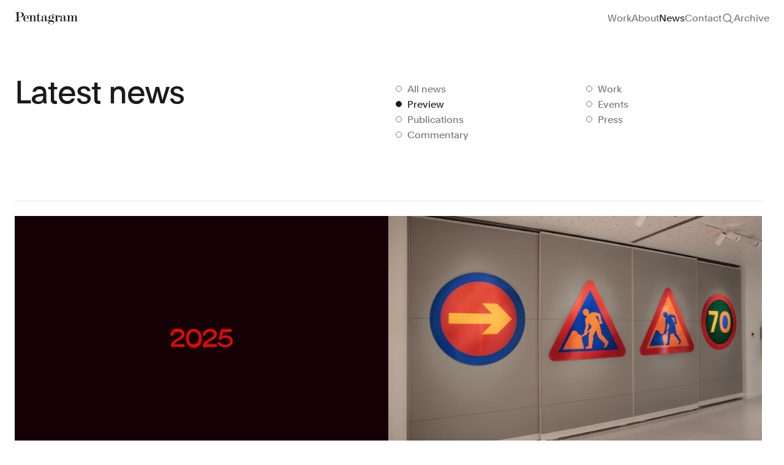

--- FILE ---
content_type: text/html; charset=UTF-8
request_url: https://www.pentagram.com/news/category/preview
body_size: 55125
content:
<!DOCTYPE html>

<html dir="ltr" lang="en-US"
    class="not-ie no-js  page-news page-news--preview">

<head>
    <meta charset="utf-8">
    <meta name="viewport" content="width=device-width, initial-scale=1.0, maximum-scale=5" />
    <meta http-equiv="X-UA-Compatible" content="IE=Edge">
    

     <title>Preview</title>
    <meta property="og:title" content="Preview" />
    <meta name="twitter:title" content="Preview" />
    <meta itemprop="name" content="Preview">
      <meta name="description" content="Pentagram">
    <meta property="og:description" content="Pentagram" />
    <meta name="twitter:description" content="Pentagram" />
    <meta itemprop="description" content="Pentagram">
      <link rel="canonical" href="https://www.pentagram.com/news/category/preview" />
    <meta property="og:url" content="https://www.pentagram.com/news/category/preview" />
    <meta name="twitter:url" content="https://www.pentagram.com/news/category/preview" />
     
     <meta property="og:image" content="https://www.pentagram.com/pentagram_social.png" />
    <meta property="og:image:width" content="1200" />
    <meta property="og:image:height" content="630" />
    <meta name="twitter:image" content="https://www.pentagram.com/pentagram_social.png">
    <meta itemprop="image" content="https://www.pentagram.com/pentagram_social.png">
    <meta name="thumbnail" content="https://www.pentagram.com/pentagram_social.png" />
    <PageMap>
        <DataObject type="thumbnail">
            <Attribute name="src" value="https://www.pentagram.com/pentagram_social.png"/>
            <Attribute name="width" value="100"/>
            <Attribute name="height" value="130"/>
        </DataObject>
    </PageMap>

 
    <script nonce="MT13VpYyUzAI8TJ6Neno2FFiSDiqkkDT" type="application/ld+json">
  {
    "@context" : "https://schema.org",
    "@type" : "Organization",
    "name" : "Pentagram",
    "url" : "https://www.pentagram.com",
    "sameAs" : [
      "https://twitter.com/pentagram",
      "https://www.instagram.com/pentagramdesign/",
      "https://www.facebook.com/pentagramdesign/"
    ],
    "address": {
      "@type": "PostalAddress",
      "streetAddress": "250 Park Avenue South",
      "addressRegion": "NY",
      "postalCode": "10003",
      "addressCountry": "US"
    }
  }
</script>

    <meta name="copyright" content="(c) 2026 Pentagram" />
    <link type="text/plain" rel="author" href="humans.txt" />

    <!-- iOS -->
    <meta name="apple-mobile-web-app-title" content="Pentagram" />
    <meta name="format-detection" content="telephone=no" />

    <!-- Android -->
    <meta name="theme-color" content="#000000" />

    <!-- Facebook / Open Graph globals -->
    <meta property="og:type" content="website" />
    <meta property="og:site_name" content="Pentagram" />
    <meta property="og:author" content="https://www.facebook.com/pentagramdesign/" />
    

    <!-- Twitter globals -->
    <meta name="twitter:card" content="summary_large_image" />
    <meta name="twitter:site" content="@pentagram" />
    <meta name="twitter:domain" content="pentagram.com" />
    <meta name="twitter:creator" content="@pentagram" />

    <!-- Rss Feed -->
    <link rel="alternate" type="application/atom+xml" title="News" href="/feed">

    <!-- Main Favicon -->
    <link rel="shortcut icon" href="/images/favicon.ico">
    <!-- Apple Touch Icons (ipad/iphone standard+retina) -->
    <link rel="apple-touch-icon" href="/images/favicon-152.png">
    <!-- General use iOS/Android icon, auto-downscaled by devices. -->
    <link rel="apple-touch-icon" type="image/png" href="/images/favicon-120.png" sizes="120x120">
    <!-- iPhone retina touch icon -->
    <link rel="apple-touch-icon" type="image/png" href="/images/favicon-76.png" sizes="76x76">
    <!-- iPad home screen icons -->
    <!-- Favicon Fallbacks for old browsers that don't read .ico -->
    <link rel="icon" type="image/png" href="/images/favicon_32x32.png" sizes="32x32">
    <link rel="icon" type="image/png" href="/images/favicon_16x16.png" sizes="16x16">
    <meta name="msapplication-TileColor" content="#e61428">
    <meta name="msapplication-TileImage" content="/images/favicon-144.png">
    <link rel="dns-prefetch" href="https://player.vimeo.com/" />
    <link rel="preload" href="https://player.vimeo.com/api/player.js" as="script" />
    <!-- Preload vimeo player for vimeo video performance improvements on work details -->

    <!--[if lt IE 9]>
    <script src="https://cdnjs.cloudflare.com/ajax/libs/html5shiv/3.7.3/html5shiv.min.js"></script>
    <![endif]-->

    <!--[if IE]>
    <script nonce="MT13VpYyUzAI8TJ6Neno2FFiSDiqkkDT">
        var de = document.documentElement;
        de.className = de.className.replace('not-ie', 'ie');
    </script>
    <![endif]-->

    <script nonce="MT13VpYyUzAI8TJ6Neno2FFiSDiqkkDT">
!function(e){function t(){if(/in/.test(e.readyState))setTimeout(t,9);else for(var s=0;s<e.styleSheets.length;s++){var i=e.styleSheets[s];"html4css"!==i.title&&(i.disabled=!0)}}function s(){!e.readyState&&e.addEventListener&&(e.body?setTimeout(function(){e.readyState="complete"},500):setTimeout(s,9))}var i,o=window.A17||{},n=e.documentElement,c=window,a=e.getElementsByTagName("head")[0];o.browserSpec="addEventListener"in c&&c.history.pushState&&e.implementation.hasFeature("http://www.w3.org/TR/SVG11/feature#BasicStructure","1.1")?"html5":"html4",o.touch=!!("ontouchstart"in c||c.documentTouch&&e instanceof DocumentTouch),o.objectFit="objectFit"in n.style,o.iOS=/iPad|iPhone|iPod/.test(navigator.userAgent),window.A17=o,n.className=n.className.replace(/\bno-js\b/," js "+o.browserSpec+(o.objectFit?" objectFit":" no-objectFit")+(o.iOS?" ios":" no-ios")),"html4"===o.browserSpec&&(i=e.createElement("link"),i.rel="stylesheet",i.title="html4css",i.href="/dist/styles/html4css.css",a.appendChild(i),i=e.createElement("script"),i.src="//legacypicturefill.s3.amazonaws.com/legacypicturefill.min.js",a.appendChild(i),s(),t())}(document);
</script>

  <script nonce="MT13VpYyUzAI8TJ6Neno2FFiSDiqkkDT">
    (function(c,l,a,r,i,t,y){
        c[a]=c[a]||function(){(c[a].q=c[a].q||[]).push(arguments)};
        t=l.createElement(r);t.async=1;t.src="https://www.clarity.ms/tag/"+i;
        y=l.getElementsByTagName(r)[0];y.parentNode.insertBefore(t,y);
    })(window, document, "clarity", "script", "q99d8cn0x7");
  </script>

    <link rel="preload" as="style" href="https://www.pentagram.com/build/main/assets/index-CRcUNscm.css" /><link rel="modulepreload" href="https://www.pentagram.com/build/main/assets/index-Cc2OgZMG.js" /><link rel="stylesheet" href="https://www.pentagram.com/build/main/assets/index-CRcUNscm.css" /><script type="module" src="https://www.pentagram.com/build/main/assets/index-Cc2OgZMG.js"></script>
</head>

<body>
    <header class="h-header flex flex-row items-center" data-behavior="stickyHeader tracking" data-header>
    <div class="container flex flex-row items-center justify-between overflow-hidden">
                    <h1>
                <a href="https://www.pentagram.com" class="text-primary relative block z-[305]"
                    data-logo-btn data-home-btn>
                    <svg width="192" height="38" fill="none"
     class="w-103 h-24" name="logo"
        viewBox="0 0 192 38"
            aria-hidden="true" >
    <use xlink:href="#logo"></use>
</svg>
                    <span class="sr-only">Pentagram</span>
                </a>
            </h1>
            <nav class="hidden md:block f-body-1">
                <h2 id="mainNavHeading" class="sr-only">Site navigation</h2>
                <ul aria-labelledby="mainNavHeading" class="flex flex-row gap-x-24">
                    <li><a href="https://www.pentagram.com/work" class="header__item--work header__item--casestudy" data-work-btn>Work</a></li>
                    <li>
                        <a href="https://www.pentagram.com/about" class="header__item--about" 
                        data-tracking-element 
                        data-tracking-event="navigation_use"
                        data-tracking-event-category="Navigation Use"
                        data-tracking-event-label="About"
                        >About</a>
                    </li>
                    <li> 
                        <a href="https://www.pentagram.com/news" class="header__item--news"
                        data-tracking-element 
                        data-tracking-event="navigation_use"
                        data-tracking-event-category="Navigation Use"
                        data-tracking-event-label="News">News</a>
                    </li>
                    <li><a href="https://www.pentagram.com/contact" class="header__item--contact" 
                        data-tracking-element 
                        data-tracking-event="navigation_use"
                        data-tracking-event-category="Navigation Use"
                        data-tracking-event-label="Contact"
                    >Contact</a>
                    </li>
                    
                    <li class="flex items-center">
                        <button aria-label="Toggle search panel" type="button"
                            class="w-20 h-20 z-[900] relative header__item--search" data-behavior="searchToggle"
                            data-tracking-element 
                            data-tracking-event="navigation_use"
                            data-tracking-event-category="Navigation Use"
                            data-tracking-event-label="toggle-search">
                            <svg width="20" height="20" fill="none"
     class="[.js-searchOpened_&amp;]:hidden" name="search-20"
        viewBox="0 0 20 20"
            aria-hidden="true" >
    <use xlink:href="#search-20"></use>
</svg>
                            <svg width="20" height="20" fill="none"
     class="text-primary hover:text-secondary hidden [.js-searchOpened_&amp;]:block absolute top-0 left-0" name="close-20"
        viewBox="0 0 20 20"
            aria-hidden="true" >
    <use xlink:href="#close-20"></use>
</svg>
                        </button>
                    </li>
                    <li><a href="/archive"
                            class="header__item--archive no-pjax"
                            data-tracking-element 
                            data-tracking-event="navigation_use"
                            data-tracking-event-category="Navigation Use"
                            data-tracking-event-label="archive">Archive</a>
                    </li>
                </ul>
            </nav>

            <div class="header__nav header__nav--ham md:hidden block top-0 absolute z-[1351] right-outer-gutter overflow-hidden"
                data-behavior="navToggle"
                data-tracking-element 
                data-tracking-event="navigation_use"
                data-tracking-event-category="Navigation Use"
                data-tracking-event-label="toggle_mobile_nav">
                <button aria-label="Toggle menu" type="button" class="btn ham" data-ham-btn>
                    <svg width="20" height="20" fill="none"
     class="[.js--nav_&amp;]:hidden" name="menu"
        viewBox="0 0 20 20"
            aria-hidden="true" >
    <use xlink:href="#menu"></use>
</svg>
                    <svg width="20" height="20" fill="none"
     class="text-inverse hidden [.js--nav_&amp;]:block" name="close-20"
        viewBox="0 0 20 20"
            aria-hidden="true" >
    <use xlink:href="#close-20"></use>
</svg>
                </button>
            </div>
            </div>
</header>

<div class="headerMobile invisible f-body-1 z-[1350] fixed inset-0 w-full h-full bg-inverse transition-all duration-300 text-inverse opacity-0 overflow-y-auto scroll-smooth"
    data-header-mobile>
    <nav class="w-full h-full">
        <div class="container h-full flex flex-col">
            <div class="h-60 flex items-center text-link relative shrink-0">
                
                <a href="https://www.pentagram.com" aria-label="Pentagram" class="text-inverse relative block z-[305]"
                    data-logo-btn
                    data-tracking-element 
                    data-tracking-event="navigation_use"
                    data-tracking-event-category="Navigation Use"
                    data-tracking-event-label="homepage">
                    <svg width="192" height="38" fill="none"
     class="w-103 h-24" name="logo"
        viewBox="0 0 192 38"
            aria-hidden="true" >
    <use xlink:href="#logo"></use>
</svg>
                </a>
            </div>

                            <ul class="f-heading-4 flex flex-col gap-16 mt-48">
                    <li><a href="https://www.pentagram.com/work"
                            class="" data-work-btn>Work</a>
                    </li>
                    <li><a href="https://www.pentagram.com/about" data-tracking-element 
                        data-tracking-event="navigation_use"
                        data-tracking-event-category="Navigation Use"
                        data-tracking-event-label="about">About</a></li>
                    <li><a href="https://www.pentagram.com/news" data-tracking-element 
                        data-tracking-event="navigation_use"
                        data-tracking-event-category="Navigation Use"
                        data-tracking-event-label="news">News</a></li>
                    <li><a href="https://www.pentagram.com/contact" data-tracking-element 
                        data-tracking-event="navigation_use"
                        data-tracking-event-category="Navigation Use"
                        data-tracking-event-label="contact">Contact</a></li>
                    
                    <li><button data-tracking-element 
                        data-tracking-event="navigation_use"
                        data-tracking-event-category="Navigation Use"
                        data-tracking-event-label="toggle-search" data-behavior="searchTrigger">Search</button></li>
                    <li><a href="/archive" class="flex items-baseline no-pjax" data-tracking-element 
                        data-tracking-event="navigation_use"
                        data-tracking-event-category="Navigation Use"
                        data-tracking-event-label="archive">Archive</a></li>
                </ul>
            
            <div class="mt-auto pt-24 text-secondary pb-24 flex flex-col gap-y-16">
                <h3 id="mobileSocialHeading" class="sr-only">Social links</h3>
                <ul aria-labelledby="mobileSocialHeading"
                    class="flex flex-row gap-x-24 flex-wrap gap-y-16">
                    <li><a href="https://www.instagram.com/pentagramdesign"
                            target="_blank" rel="noopenner noreferrer" data-tracking-element 
                            data-tracking-event="navigation_use"
                            data-tracking-event-category="Navigation Use"
                            data-tracking-event-label="instagram">Instagram</a></li>
                    <li><a href="https://www.linkedin.com/company/pentagram"
                            target="_blank" rel="noopenner noreferrer" data-tracking-element 
                            data-tracking-event="navigation_use"
                            data-tracking-event-category="Navigation Use"
                            data-tracking-event-label="linkedin">LinkedIn</a></li>
                    <li><a href="https://twitter.com/pentagram" target="_blank"
                            rel="noopenner noreferrer" data-tracking-element 
                            data-tracking-event="navigation_use"
                            data-tracking-event-category="Navigation Use"
                            data-tracking-event-label="x">X</a></li>
                    <li><a href="https://www.facebook.com/pentagramdesign/"
                            target="_blank" rel="noopenner noreferrer" data-tracking-element 
                            data-tracking-event="navigation_use"
                            data-tracking-event-category="Navigation Use"
                            data-tracking-event-label="facebook">Facebook</a></li>
                    <li>
                        <button aria-label="Subscribe to newsletter" class="no-pjax text-left" data-behavior="newsletterToggle"
                        data-tracking-element 
                        data-tracking-event="navigation_use"
                        data-tracking-event-category="Navigation Use"
                        data-tracking-event-label="newsletter">
                            Newsletter</button>
                    </li>
                    <li>
                        <a href="/careers" data-tracking-element 
                        data-tracking-event="navigation_use"
                        data-tracking-event-category="Navigation Use"
                        data-tracking-event-label="careers">Careers</a>
                    </li>
                </ul>
                <div class="flex flex-row gap-24">
                    <a href="/privacypolicy" data-tracking-element 
                    data-tracking-event="navigation_use"
                    data-tracking-event-category="Navigation Use"
                    data-tracking-event-label="privacy_policy">Privacy Policy</a>
                    <span class="order-2 md:order-1">&copy; 1972 &ndash; 2026
                        Pentagram</span>
                </div>

            </div>
        </div>
    </nav>
</div>

<div class="stickyTop js--top stickyTop--portfolio"
    data-behavior="stickyTop">
    <div class="container h-header flex flex-row items-center justify-between overflow-hidden">
        <h1>
            <a href="https://www.pentagram.com" class="text-primary relative block z-[999]"
                data-logo-btn>
                <svg width="192" height="38" fill="none"
     class="w-103 h-24" name="logo"
        viewBox="0 0 192 38"
            aria-hidden="true" >
    <use xlink:href="#logo"></use>
</svg>
                <span class="sr-only">Pentagram</span>
            </a>
        </h1>

        <div class="stickyTop__navContainer">
            

                            <nav class="hidden md:block f-body-1">
                    <h2 id="mainNavHeading" class="sr-only">Site navigation</h2>
                    <ul aria-labelledby="mainNavHeading" class="flex flex-row gap-x-24">
                        <li><a href="https://www.pentagram.com/work" class="header__item--work header__item--casestudy" data-work-btn>Work</a></li>
                        <li><a href="https://www.pentagram.com/about" class="header__item--about">About</a></li>
                        <li> <a href="https://www.pentagram.com/news" class="header__item--news">News</a></li>
                        <li><a href="https://www.pentagram.com/contact" class="header__item--contact">Contact</a></li>
                        
                        <li class="flex items-center">
                            <button type="button" class="w-20 h-20 header__item--search" data-behavior="searchToggle">
                                <svg width="20" height="20" fill="none"
     class="" name="search-20"
        viewBox="0 0 20 20"
            aria-hidden="true" >
    <use xlink:href="#search-20"></use>
</svg>
                                <span class="sr-only">Search</span>
                                
                            </button>
                        </li>
                        <li><a href="/archive" class="header__item--archive">Archive</a></li>
                    </ul>
                </nav>

                <div class="header__nav header__nav--ham md:hidden block top-0 absolute z-[900] right-outer-gutter"
                    data-behavior="navToggle">
                    <button aria-label="Toggle menu" type="button" class="btn ham" data-ham-btn>
                        <svg width="20" height="20" fill="none"
     class="[.js--nav_&amp;]:hidden" name="menu"
        viewBox="0 0 20 20"
            aria-hidden="true" >
    <use xlink:href="#menu"></use>
</svg>
                        <svg width="20" height="20" fill="none"
     class="text-inverse hidden [.js--nav_&amp;]:block" name="close-20"
        viewBox="0 0 20 20"
            aria-hidden="true" >
    <use xlink:href="#close-20"></use>
</svg>
                    </button>
                </div>
                    </div>
    </div>
</div>

    <div class="search" data-search>
    <div class="search__panel">
        <form class="search__form" action="https://www.pentagram.com/search" data-url="https://www.pentagram.com/search"
            data-fallback-url="https://www.pentagram.com" data-behavior="searchFilter searchScroll">
            <div class="container">
                <fieldset class="search__fieldset">
                    <input type="search" name="query" class="search__field !f-heading-4"
                        value="" autocomplete="off"
                        placeholder="Find work by sector, discipline, location, year"
                        data-default-placeholder="Find work by client, type, location, year"
                        data-small-placeholder="Find work" data-search-field
                        data-behavior="searchQuery searchPlaceholder" maxlength="50" disabled />
                    <button type="submit" class="btn search__submit">
                        <span class="search__submitLabel f-heading-4 text-secondary">Search</span>
                        <span class="search__submitIcon icon--search">
                            <svg width="20" height="20" fill="none"
     class="ml-4" name="search"
        viewBox="0 0 20 20"
            aria-hidden="true" >
    <use xlink:href="#search"></use>
</svg>
                        </span>
                    </button>
                    <input type="hidden" name="clients" value="" />
                    <input type="hidden" name="type" value="" />
                    <input type="hidden" name="page"
                        value="1" data-search-page />
                </fieldset>

                <div class="searchFilters" data-search-filter-container>
                    <div class="searchFilters__list" data-search-filter="sector">
                        <div class="searchFilters__listInner">
                            
                                
                                                                                                                                                    <ul>
                                    
                                    <li>
                                        <a class="searchFilters__item typo--toggle" role="button" href="#"
                                            data-value="7">
                                            <span class="searchFilters__close icon--filters_clear"><svg>
                                                    <title>Close</title>
                                                    <use xlink:href="#icon--filters_clear" />
                                                </svg></span>Arts &amp; Culture
                                        </a>
                                    </li>
                                                                    
                                    <li>
                                        <a class="searchFilters__item typo--toggle" role="button" href="#"
                                            data-value="13">
                                            <span class="searchFilters__close icon--filters_clear"><svg>
                                                    <title>Close</title>
                                                    <use xlink:href="#icon--filters_clear" />
                                                </svg></span>Civic &amp; Public
                                        </a>
                                    </li>
                                                                    
                                    <li>
                                        <a class="searchFilters__item typo--toggle" role="button" href="#"
                                            data-value="11">
                                            <span class="searchFilters__close icon--filters_clear"><svg>
                                                    <title>Close</title>
                                                    <use xlink:href="#icon--filters_clear" />
                                                </svg></span>Consumer Brands
                                        </a>
                                    </li>
                                                                    
                                    <li>
                                        <a class="searchFilters__item typo--toggle" role="button" href="#"
                                            data-value="3">
                                            <span class="searchFilters__close icon--filters_clear"><svg>
                                                    <title>Close</title>
                                                    <use xlink:href="#icon--filters_clear" />
                                                </svg></span>Education
                                        </a>
                                    </li>
                                                                    
                                    <li>
                                        <a class="searchFilters__item typo--toggle" role="button" href="#"
                                            data-value="1">
                                            <span class="searchFilters__close icon--filters_clear"><svg>
                                                    <title>Close</title>
                                                    <use xlink:href="#icon--filters_clear" />
                                                </svg></span>Entertainment
                                        </a>
                                    </li>
                                                                                                                                                        </ul>
                                                                                <ul>
                                    
                                    <li>
                                        <a class="searchFilters__item typo--toggle" role="button" href="#"
                                            data-value="2">
                                            <span class="searchFilters__close icon--filters_clear"><svg>
                                                    <title>Close</title>
                                                    <use xlink:href="#icon--filters_clear" />
                                                </svg></span>Fashion &amp; Beauty
                                        </a>
                                    </li>
                                                                    
                                    <li>
                                        <a class="searchFilters__item typo--toggle" role="button" href="#"
                                            data-value="14">
                                            <span class="searchFilters__close icon--filters_clear"><svg>
                                                    <title>Close</title>
                                                    <use xlink:href="#icon--filters_clear" />
                                                </svg></span>Finance
                                        </a>
                                    </li>
                                                                    
                                    <li>
                                        <a class="searchFilters__item typo--toggle" role="button" href="#"
                                            data-value="6">
                                            <span class="searchFilters__close icon--filters_clear"><svg>
                                                    <title>Close</title>
                                                    <use xlink:href="#icon--filters_clear" />
                                                </svg></span>Food &amp; Drink
                                        </a>
                                    </li>
                                                                    
                                    <li>
                                        <a class="searchFilters__item typo--toggle" role="button" href="#"
                                            data-value="10">
                                            <span class="searchFilters__close icon--filters_clear"><svg>
                                                    <title>Close</title>
                                                    <use xlink:href="#icon--filters_clear" />
                                                </svg></span>Health
                                        </a>
                                    </li>
                                                                    
                                    <li>
                                        <a class="searchFilters__item typo--toggle" role="button" href="#"
                                            data-value="20">
                                            <span class="searchFilters__close icon--filters_clear"><svg>
                                                    <title>Close</title>
                                                    <use xlink:href="#icon--filters_clear" />
                                                </svg></span>Hospitality &amp; Travel
                                        </a>
                                    </li>
                                                                                                                                                        </ul>
                                                                                <ul>
                                    
                                    <li>
                                        <a class="searchFilters__item typo--toggle" role="button" href="#"
                                            data-value="9">
                                            <span class="searchFilters__close icon--filters_clear"><svg>
                                                    <title>Close</title>
                                                    <use xlink:href="#icon--filters_clear" />
                                                </svg></span>Manufacturing &amp; Industrials
                                        </a>
                                    </li>
                                                                    
                                    <li>
                                        <a class="searchFilters__item typo--toggle" role="button" href="#"
                                            data-value="8">
                                            <span class="searchFilters__close icon--filters_clear"><svg>
                                                    <title>Close</title>
                                                    <use xlink:href="#icon--filters_clear" />
                                                </svg></span>Non-profits
                                        </a>
                                    </li>
                                                                    
                                    <li>
                                        <a class="searchFilters__item typo--toggle" role="button" href="#"
                                            data-value="23">
                                            <span class="searchFilters__close icon--filters_clear"><svg>
                                                    <title>Close</title>
                                                    <use xlink:href="#icon--filters_clear" />
                                                </svg></span>Professional Services
                                        </a>
                                    </li>
                                                                    
                                    <li>
                                        <a class="searchFilters__item typo--toggle" role="button" href="#"
                                            data-value="4">
                                            <span class="searchFilters__close icon--filters_clear"><svg>
                                                    <title>Close</title>
                                                    <use xlink:href="#icon--filters_clear" />
                                                </svg></span>Publishing
                                        </a>
                                    </li>
                                                                    
                                    <li>
                                        <a class="searchFilters__item typo--toggle" role="button" href="#"
                                            data-value="16">
                                            <span class="searchFilters__close icon--filters_clear"><svg>
                                                    <title>Close</title>
                                                    <use xlink:href="#icon--filters_clear" />
                                                </svg></span>Real Estate
                                        </a>
                                    </li>
                                                                                                                                                        </ul>
                                                                                <ul>
                                    
                                    <li>
                                        <a class="searchFilters__item typo--toggle" role="button" href="#"
                                            data-value="12">
                                            <span class="searchFilters__close icon--filters_clear"><svg>
                                                    <title>Close</title>
                                                    <use xlink:href="#icon--filters_clear" />
                                                </svg></span>Technology
                                        </a>
                                    </li>
                                                                    
                                    <li>
                                        <a class="searchFilters__item typo--toggle" role="button" href="#"
                                            data-value="17">
                                            <span class="searchFilters__close icon--filters_clear"><svg>
                                                    <title>Close</title>
                                                    <use xlink:href="#icon--filters_clear" />
                                                </svg></span>Transport
                                        </a>
                                    </li>
                                                                </ul>
                                                    </div>
                    </div>

                    <div class="searchFilters__list" data-search-filter="discipline">
                        <div class="searchFilters__listInner">
                            
                                
                                                                                                                                                    <ul>
                                    
                                    <li>
                                        <a class="searchFilters__item typo--toggle" role="button" href="#"
                                            data-value="6">
                                            <span class="searchFilters__close icon--filters_clear"><svg>
                                                    <title>Close</title>
                                                    <use xlink:href="#icon--filters_clear" />
                                                </svg></span>Books
                                        </a>
                                    </li>
                                                                    
                                    <li>
                                        <a class="searchFilters__item typo--toggle" role="button" href="#"
                                            data-value="1">
                                            <span class="searchFilters__close icon--filters_clear"><svg>
                                                    <title>Close</title>
                                                    <use xlink:href="#icon--filters_clear" />
                                                </svg></span>Brand Identity
                                        </a>
                                    </li>
                                                                    
                                    <li>
                                        <a class="searchFilters__item typo--toggle" role="button" href="#"
                                            data-value="19">
                                            <span class="searchFilters__close icon--filters_clear"><svg>
                                                    <title>Close</title>
                                                    <use xlink:href="#icon--filters_clear" />
                                                </svg></span>Brand Strategy
                                        </a>
                                    </li>
                                                                    
                                    <li>
                                        <a class="searchFilters__item typo--toggle" role="button" href="#"
                                            data-value="11">
                                            <span class="searchFilters__close icon--filters_clear"><svg>
                                                    <title>Close</title>
                                                    <use xlink:href="#icon--filters_clear" />
                                                </svg></span>Campaigns
                                        </a>
                                    </li>
                                                                                                                                                        </ul>
                                                                                <ul>
                                    
                                    <li>
                                        <a class="searchFilters__item typo--toggle" role="button" href="#"
                                            data-value="16">
                                            <span class="searchFilters__close icon--filters_clear"><svg>
                                                    <title>Close</title>
                                                    <use xlink:href="#icon--filters_clear" />
                                                </svg></span>Data Driven Experiences
                                        </a>
                                    </li>
                                                                    
                                    <li>
                                        <a class="searchFilters__item typo--toggle" role="button" href="#"
                                            data-value="5">
                                            <span class="searchFilters__close icon--filters_clear"><svg>
                                                    <title>Close</title>
                                                    <use xlink:href="#icon--filters_clear" />
                                                </svg></span>Digital Experiences
                                        </a>
                                    </li>
                                                                    
                                    <li>
                                        <a class="searchFilters__item typo--toggle" role="button" href="#"
                                            data-value="9">
                                            <span class="searchFilters__close icon--filters_clear"><svg>
                                                    <title>Close</title>
                                                    <use xlink:href="#icon--filters_clear" />
                                                </svg></span>Exhibitions
                                        </a>
                                    </li>
                                                                    
                                    <li>
                                        <a class="searchFilters__item typo--toggle" role="button" href="#"
                                            data-value="8">
                                            <span class="searchFilters__close icon--filters_clear"><svg>
                                                    <title>Close</title>
                                                    <use xlink:href="#icon--filters_clear" />
                                                </svg></span>Industrial/Product Design
                                        </a>
                                    </li>
                                                                                                                                                        </ul>
                                                                                <ul>
                                    
                                    <li>
                                        <a class="searchFilters__item typo--toggle" role="button" href="#"
                                            data-value="2">
                                            <span class="searchFilters__close icon--filters_clear"><svg>
                                                    <title>Close</title>
                                                    <use xlink:href="#icon--filters_clear" />
                                                </svg></span>Motion Graphics &amp; Film
                                        </a>
                                    </li>
                                                                    
                                    <li>
                                        <a class="searchFilters__item typo--toggle" role="button" href="#"
                                            data-value="7">
                                            <span class="searchFilters__close icon--filters_clear"><svg>
                                                    <title>Close</title>
                                                    <use xlink:href="#icon--filters_clear" />
                                                </svg></span>Packaging
                                        </a>
                                    </li>
                                                                    
                                    <li>
                                        <a class="searchFilters__item typo--toggle" role="button" href="#"
                                            data-value="10">
                                            <span class="searchFilters__close icon--filters_clear"><svg>
                                                    <title>Close</title>
                                                    <use xlink:href="#icon--filters_clear" />
                                                </svg></span>Publications
                                        </a>
                                    </li>
                                                                    
                                    <li>
                                        <a class="searchFilters__item typo--toggle" role="button" href="#"
                                            data-value="4">
                                            <span class="searchFilters__close icon--filters_clear"><svg>
                                                    <title>Close</title>
                                                    <use xlink:href="#icon--filters_clear" />
                                                </svg></span>Signage &amp; Environmental Graphics
                                        </a>
                                    </li>
                                                                                                                                                        </ul>
                                                                                <ul>
                                    
                                    <li>
                                        <a class="searchFilters__item typo--toggle" role="button" href="#"
                                            data-value="18">
                                            <span class="searchFilters__close icon--filters_clear"><svg>
                                                    <title>Close</title>
                                                    <use xlink:href="#icon--filters_clear" />
                                                </svg></span>Typefaces
                                        </a>
                                    </li>
                                                                </ul>
                                                    </div>
                    </div>
                </div>
            </div>
        </form>
        <button data-search-mobile-close  class="text-primary hidden [.js-searchOpened_&]:block absolute top-20 right-outer-gutter md:!hidden">
            <svg width="20" height="20" fill="none"
     class="" name="close-20"
        viewBox="0 0 20 20"
            aria-hidden="true" >
    <use xlink:href="#close-20"></use>
</svg>
        </button>
        <div class="search__results" data-search-wrapper>
            <div class="container">
                <div class="search__resultsInner" data-search-results></div>
            </div>
        </div>
    </div>

    <div class="search__mask" data-search-mask></div>
</div>

<div class="stickySearch js--top" data-behavior="stickySearch">
    <div class="container">
        <span class="stickySearch__title" data-search-stickytitle></span>

        <button type="button" class="btn btnClose stickySearch__btn" data-behavior="searchTrigger">
            <span class="icon--close">
                <svg><title>Close</title><use xlink:href="#icon--close" /></svg>
            </span>
            <span class="icon--close_mobile">
                <svg><title>Close Mobile</title><use xlink:href="#icon--close_mobile" /></svg>
            </span>
        </button>
    </div>
</div>

    <div class="wrapper">
        <main class="content">
            
    <div id="pjax">
    <div class="pjax__container" data-namespace="news news--preview">
        <div class="container">

            <div class="mt-spacing-8 flex flex-col sm:flex-row sm:justify-between">
                <div class="sm:w-6-cols">
                    <h1 class="f-heading-1">Latest news</h1>
                </div>
                <div class="mt-30 sm:mt-0 sm:w-6-cols">
                    <nav class="" data-news-categories>
                        <button aria-label="Toggle categories" class="f-body-1 text-secondary flex items-center sm:hidden"
                            data-behavior="newsToggle">
                            Categories
                            <svg width="20" height="20" fill="none"
     class="ml-8 transition-transform duration-500 [.js--active_&amp;]:rotate-45" name="plus-20"
        viewBox="0 0 20 20"
            aria-hidden="true" >
    <use xlink:href="#plus-20"></use>
</svg>
                        </button>
                        <div
                            class="max-h-0 overflow-hidden transition-all [.js--active_&]:max-h-500 duration-500 sm:max-h-none sm:mt-8">
                            <ul class="mt-16 flex flex-col gap-y-4 sm:mt-0 sm:flex-wrap sm:flex-row sm:justify-between"
                                data-behavior="newsFilter">
                                <li class="sm:w-3-cols"><a href="https://www.pentagram.com/news"
                                        class="typo--toggle f-body-1 "
                                        data-news-filter="all">All news</a></li>
                                                                    <li class="sm:w-3-cols"><a href="https://www.pentagram.com/news/category/work"
                                            class="typo--toggle f-body-1 "
                                            data-news-filter="work">Work</a></li>
                                                                    <li class="sm:w-3-cols"><a href="https://www.pentagram.com/news/category/preview"
                                            class="typo--toggle f-body-1  js--active "
                                            data-news-filter="preview">Preview</a></li>
                                                                    <li class="sm:w-3-cols"><a href="https://www.pentagram.com/news/category/events"
                                            class="typo--toggle f-body-1 "
                                            data-news-filter="events">Events</a></li>
                                                                    <li class="sm:w-3-cols"><a href="https://www.pentagram.com/news/category/publications"
                                            class="typo--toggle f-body-1 "
                                            data-news-filter="publications">Publications</a></li>
                                                                    <li class="sm:w-3-cols"><a href="https://www.pentagram.com/news/category/press"
                                            class="typo--toggle f-body-1 "
                                            data-news-filter="press">Press</a></li>
                                                                    <li class="sm:w-3-cols"><a href="https://www.pentagram.com/news/category/commentary"
                                            class="typo--toggle f-body-1 "
                                            data-news-filter="commentary">Commentary</a></li>
                                                            </ul>
                        </div>
                    </nav>
                </div>
            </div>

            <div id="pjaxNews">
    <div class="pjaxNews__container" data-namespace="news news--all">
        <div class="news--all mt-spacing-9 w-full">
    <div class="flex flex-col sm:flex-row sm:gap-gutter flex-wrap">
        <div class="sm:w-6-cols flex flex-col gap-y-48" data-behavior="lazyloadImg" data-loadMore-left>
            <article class="w-full pt-24 border-t border-primary relative news-item">
    <a class="inset-0 absolute" href="https://www.pentagram.com/news/pentagram-2025-year-in-review" target="_blank"
        rel="noopenner noreferrer"></a>
    <div>
                    <picture class="aspect-3/2 block overflow-hidden bg-cover bg-center mb-12"
                style="background-image:url('https://pentagram-production.imgix.net/29eb1097-75f5-4775-8ebc-b346d953a5b1/Pentagram2025_EOY_YIR_Sizzle_12-12-2025_HIRES_ForLONDONcopy.jpg?auto=compress%2Cformat&amp;crop=entropy&amp;fit=min&amp;fm=jpg&amp;q=80&amp;rect=150%2C0%2C1620%2C1080&amp;w=32&amp;blur=200&amp;q=20&amp;fm=jpg&amp;auto=false');">
                <source media="screen and (max-width: 599px)" data-srcset="https://pentagram-production.imgix.net/29eb1097-75f5-4775-8ebc-b346d953a5b1/Pentagram2025_EOY_YIR_Sizzle_12-12-2025_HIRES_ForLONDONcopy.jpg?auto=compress%2Cformat&crop=entropy&fit=min&fm=jpg&q=80&rect=150%2C0%2C1620%2C1080&w=500&fm=jpg&q=70&auto=format&h=333, https://pentagram-production.imgix.net/29eb1097-75f5-4775-8ebc-b346d953a5b1/Pentagram2025_EOY_YIR_Sizzle_12-12-2025_HIRES_ForLONDONcopy.jpg?auto=compress%2Cformat&crop=entropy&fit=min&fm=jpg&q=80&rect=150%2C0%2C1620%2C1080&w=500&q=70&fm=jpg&auto=format&h=333&dpr=2 2x"><source media="screen and (max-width: 799px)" data-srcset="https://pentagram-production.imgix.net/29eb1097-75f5-4775-8ebc-b346d953a5b1/Pentagram2025_EOY_YIR_Sizzle_12-12-2025_HIRES_ForLONDONcopy.jpg?auto=compress%2Cformat&crop=entropy&fit=min&fm=jpg&q=80&rect=150%2C0%2C1620%2C1080&w=350&fm=jpg&q=70&auto=format&h=233, https://pentagram-production.imgix.net/29eb1097-75f5-4775-8ebc-b346d953a5b1/Pentagram2025_EOY_YIR_Sizzle_12-12-2025_HIRES_ForLONDONcopy.jpg?auto=compress%2Cformat&crop=entropy&fit=min&fm=jpg&q=80&rect=150%2C0%2C1620%2C1080&w=350&q=70&fm=jpg&auto=format&h=233&dpr=2 2x"><source media="screen and (min-width: 800px) and (max-width:1039px)" data-srcset="https://pentagram-production.imgix.net/29eb1097-75f5-4775-8ebc-b346d953a5b1/Pentagram2025_EOY_YIR_Sizzle_12-12-2025_HIRES_ForLONDONcopy.jpg?auto=compress%2Cformat&crop=entropy&fit=min&fm=jpg&q=80&rect=150%2C0%2C1620%2C1080&w=500&fm=jpg&q=70&auto=format&h=333, https://pentagram-production.imgix.net/29eb1097-75f5-4775-8ebc-b346d953a5b1/Pentagram2025_EOY_YIR_Sizzle_12-12-2025_HIRES_ForLONDONcopy.jpg?auto=compress%2Cformat&crop=entropy&fit=min&fm=jpg&q=80&rect=150%2C0%2C1620%2C1080&w=500&q=70&fm=jpg&auto=format&h=333&dpr=2 2x"><source media="screen and (min-width: 1040px)" data-srcset="https://pentagram-production.imgix.net/29eb1097-75f5-4775-8ebc-b346d953a5b1/Pentagram2025_EOY_YIR_Sizzle_12-12-2025_HIRES_ForLONDONcopy.jpg?auto=compress%2Cformat&crop=entropy&fit=min&fm=jpg&q=80&rect=150%2C0%2C1620%2C1080&w=740&fm=jpg&q=70&auto=format&h=493, https://pentagram-production.imgix.net/29eb1097-75f5-4775-8ebc-b346d953a5b1/Pentagram2025_EOY_YIR_Sizzle_12-12-2025_HIRES_ForLONDONcopy.jpg?auto=compress%2Cformat&crop=entropy&fit=min&fm=jpg&q=80&rect=150%2C0%2C1620%2C1080&w=740&q=70&fm=jpg&auto=format&h=493&dpr=2 2x"><img data-src="https://pentagram-production.imgix.net/29eb1097-75f5-4775-8ebc-b346d953a5b1/Pentagram2025_EOY_YIR_Sizzle_12-12-2025_HIRES_ForLONDONcopy.jpg?auto=compress%2Cformat&crop=entropy&fit=min&fm=jpg&q=80&rect=150%2C0%2C1620%2C1080&w=500&fm=jpg&q=70&auto=format&h=333" alt="Pentagram2025 Eoy Yir Sizzle 12 12 2025 Hires Forlondon Copy" class="block w-full opacity-100 transition-opacity duration-300" />
            </picture>
                <div class="flex flex-row flex-wrap gap-12 items-center mb-8">
                            <a class="relative z-1" href="https://www.pentagram.com/news/category/preview">                    
                    <span class="f-caption text-tertiary bg-secondary rounded-4 block px-8 py-4">
                        Preview
                    </span>
                </a>
                                        <span class="f-caption text-secondary">
                    Jan 08, 2026
                </span>
                    </div>
        <div class="news-content">
            <h2
                class="f-body-1 underline-bg-transparent underline-offset-2 underline-thickness-1">
                Pentagram 2025 Year in Review
            </h2>
                            <p class="f-body-1 text-secondary">A quick look back at our work from the past twelve months.</p>
                    </div>
    </div>
</article>
                <article class="w-full pt-24 border-t border-primary relative news-item">
    <a class="inset-0 absolute" href="https://www.pentagram.com/news/london-design-festival-2025-identity-by-domenic-lippa-and-team-2" target="_blank"
        rel="noopenner noreferrer"></a>
    <div>
                    <picture class="aspect-3/2 block overflow-hidden bg-cover bg-center mb-12"
                style="background-image:url('https://pentagram-production.imgix.net/f3373912-7aac-4af3-ad06-d6f93c482e31/LDF251080x1080.png?auto=compress%2Cformat&amp;crop=entropy&amp;fit=min&amp;fm=jpg&amp;q=80&amp;rect=0%2C372%2C2250%2C1502&amp;w=32&amp;blur=200&amp;q=20&amp;fm=jpg&amp;auto=false');">
                <source media="screen and (max-width: 599px)" data-srcset="https://pentagram-production.imgix.net/f3373912-7aac-4af3-ad06-d6f93c482e31/LDF251080x1080.png?auto=compress%2Cformat&crop=entropy&fit=min&fm=jpg&q=80&rect=0%2C372%2C2250%2C1502&w=500&fm=jpg&q=70&auto=format&h=333, https://pentagram-production.imgix.net/f3373912-7aac-4af3-ad06-d6f93c482e31/LDF251080x1080.png?auto=compress%2Cformat&crop=entropy&fit=min&fm=jpg&q=80&rect=0%2C372%2C2250%2C1502&w=500&q=70&fm=jpg&auto=format&h=333&dpr=2 2x"><source media="screen and (max-width: 799px)" data-srcset="https://pentagram-production.imgix.net/f3373912-7aac-4af3-ad06-d6f93c482e31/LDF251080x1080.png?auto=compress%2Cformat&crop=entropy&fit=min&fm=jpg&q=80&rect=0%2C372%2C2250%2C1502&w=350&fm=jpg&q=70&auto=format&h=233, https://pentagram-production.imgix.net/f3373912-7aac-4af3-ad06-d6f93c482e31/LDF251080x1080.png?auto=compress%2Cformat&crop=entropy&fit=min&fm=jpg&q=80&rect=0%2C372%2C2250%2C1502&w=350&q=70&fm=jpg&auto=format&h=233&dpr=2 2x"><source media="screen and (min-width: 800px) and (max-width:1039px)" data-srcset="https://pentagram-production.imgix.net/f3373912-7aac-4af3-ad06-d6f93c482e31/LDF251080x1080.png?auto=compress%2Cformat&crop=entropy&fit=min&fm=jpg&q=80&rect=0%2C372%2C2250%2C1502&w=500&fm=jpg&q=70&auto=format&h=333, https://pentagram-production.imgix.net/f3373912-7aac-4af3-ad06-d6f93c482e31/LDF251080x1080.png?auto=compress%2Cformat&crop=entropy&fit=min&fm=jpg&q=80&rect=0%2C372%2C2250%2C1502&w=500&q=70&fm=jpg&auto=format&h=333&dpr=2 2x"><source media="screen and (min-width: 1040px)" data-srcset="https://pentagram-production.imgix.net/f3373912-7aac-4af3-ad06-d6f93c482e31/LDF251080x1080.png?auto=compress%2Cformat&crop=entropy&fit=min&fm=jpg&q=80&rect=0%2C372%2C2250%2C1502&w=740&fm=jpg&q=70&auto=format&h=493, https://pentagram-production.imgix.net/f3373912-7aac-4af3-ad06-d6f93c482e31/LDF251080x1080.png?auto=compress%2Cformat&crop=entropy&fit=min&fm=jpg&q=80&rect=0%2C372%2C2250%2C1502&w=740&q=70&fm=jpg&auto=format&h=493&dpr=2 2x"><img data-src="https://pentagram-production.imgix.net/f3373912-7aac-4af3-ad06-d6f93c482e31/LDF251080x1080.png?auto=compress%2Cformat&crop=entropy&fit=min&fm=jpg&q=80&rect=0%2C372%2C2250%2C1502&w=500&fm=jpg&q=70&auto=format&h=333" alt="Ldf25 1080x1080" class="block w-full opacity-100 transition-opacity duration-300" />
            </picture>
                <div class="flex flex-row flex-wrap gap-12 items-center mb-8">
                            <a class="relative z-1" href="https://www.pentagram.com/news/category/preview">                    
                    <span class="f-caption text-tertiary bg-secondary rounded-4 block px-8 py-4">
                        Preview
                    </span>
                </a>
                                        <span class="f-caption text-secondary">
                    Sep 16, 2025
                </span>
                    </div>
        <div class="news-content">
            <h2
                class="f-body-1 underline-bg-transparent underline-offset-2 underline-thickness-1">
                London Design Festival 2025 Identity by Domenic Lippa and Team
            </h2>
                    </div>
    </div>
</article>
                <article class="w-full pt-24 border-t border-primary relative news-item">
    <a class="inset-0 absolute" href="https://www.pentagram.com/news/caligra-computers-for-experts" target="_blank"
        rel="noopenner noreferrer"></a>
    <div>
                    <picture class="aspect-3/2 block overflow-hidden bg-cover bg-center mb-12"
                style="background-image:url('https://pentagram-production.imgix.net/69175500-498f-4eab-8ccd-e66c853a4927/JM_Caligra01.jpg?auto=compress%2Cformat&amp;crop=entropy&amp;fit=min&amp;fm=jpg&amp;q=80&amp;rect=844%2C0%2C5064%2C3375&amp;w=32&amp;blur=200&amp;q=20&amp;fm=jpg&amp;auto=false');">
                <source media="screen and (max-width: 599px)" data-srcset="https://pentagram-production.imgix.net/69175500-498f-4eab-8ccd-e66c853a4927/JM_Caligra01.jpg?auto=compress%2Cformat&crop=entropy&fit=min&fm=jpg&q=80&rect=844%2C0%2C5064%2C3375&w=500&fm=jpg&q=70&auto=format&h=333, https://pentagram-production.imgix.net/69175500-498f-4eab-8ccd-e66c853a4927/JM_Caligra01.jpg?auto=compress%2Cformat&crop=entropy&fit=min&fm=jpg&q=80&rect=844%2C0%2C5064%2C3375&w=500&q=70&fm=jpg&auto=format&h=333&dpr=2 2x"><source media="screen and (max-width: 799px)" data-srcset="https://pentagram-production.imgix.net/69175500-498f-4eab-8ccd-e66c853a4927/JM_Caligra01.jpg?auto=compress%2Cformat&crop=entropy&fit=min&fm=jpg&q=80&rect=844%2C0%2C5064%2C3375&w=350&fm=jpg&q=70&auto=format&h=233, https://pentagram-production.imgix.net/69175500-498f-4eab-8ccd-e66c853a4927/JM_Caligra01.jpg?auto=compress%2Cformat&crop=entropy&fit=min&fm=jpg&q=80&rect=844%2C0%2C5064%2C3375&w=350&q=70&fm=jpg&auto=format&h=233&dpr=2 2x"><source media="screen and (min-width: 800px) and (max-width:1039px)" data-srcset="https://pentagram-production.imgix.net/69175500-498f-4eab-8ccd-e66c853a4927/JM_Caligra01.jpg?auto=compress%2Cformat&crop=entropy&fit=min&fm=jpg&q=80&rect=844%2C0%2C5064%2C3375&w=500&fm=jpg&q=70&auto=format&h=333, https://pentagram-production.imgix.net/69175500-498f-4eab-8ccd-e66c853a4927/JM_Caligra01.jpg?auto=compress%2Cformat&crop=entropy&fit=min&fm=jpg&q=80&rect=844%2C0%2C5064%2C3375&w=500&q=70&fm=jpg&auto=format&h=333&dpr=2 2x"><source media="screen and (min-width: 1040px)" data-srcset="https://pentagram-production.imgix.net/69175500-498f-4eab-8ccd-e66c853a4927/JM_Caligra01.jpg?auto=compress%2Cformat&crop=entropy&fit=min&fm=jpg&q=80&rect=844%2C0%2C5064%2C3375&w=740&fm=jpg&q=70&auto=format&h=493, https://pentagram-production.imgix.net/69175500-498f-4eab-8ccd-e66c853a4927/JM_Caligra01.jpg?auto=compress%2Cformat&crop=entropy&fit=min&fm=jpg&q=80&rect=844%2C0%2C5064%2C3375&w=740&q=70&fm=jpg&auto=format&h=493&dpr=2 2x"><img data-src="https://pentagram-production.imgix.net/69175500-498f-4eab-8ccd-e66c853a4927/JM_Caligra01.jpg?auto=compress%2Cformat&crop=entropy&fit=min&fm=jpg&q=80&rect=844%2C0%2C5064%2C3375&w=500&fm=jpg&q=70&auto=format&h=333" alt="Jm Caligra 01" class="block w-full opacity-100 transition-opacity duration-300" />
            </picture>
                <div class="flex flex-row flex-wrap gap-12 items-center mb-8">
                            <a class="relative z-1" href="https://www.pentagram.com/news/category/preview">                    
                    <span class="f-caption text-tertiary bg-secondary rounded-4 block px-8 py-4">
                        Preview
                    </span>
                </a>
                                        <span class="f-caption text-secondary">
                    Sep 15, 2025
                </span>
                    </div>
        <div class="news-content">
            <h2
                class="f-body-1 underline-bg-transparent underline-offset-2 underline-thickness-1">
                Caligra: ‘Computers for Experts’
            </h2>
                    </div>
    </div>
</article>
                <article class="w-full pt-24 border-t border-primary relative news-item">
    <a class="inset-0 absolute" href="https://www.pentagram.com/news/hugh-miller-joins-as-partner-in-the-london-office" target="_blank"
        rel="noopenner noreferrer"></a>
    <div>
                    <picture class="aspect-3/2 block overflow-hidden bg-cover bg-center mb-12"
                style="background-image:url('https://pentagram-production.imgix.net/d3408a8e-bd65-436f-87be-e5c6f34b62c9/HM_portrait_AF.jpg?auto=compress%2Cformat&amp;crop=entropy&amp;fit=min&amp;fm=jpg&amp;q=80&amp;rect=0%2C1136%2C5424%2C3617&amp;w=32&amp;blur=200&amp;q=20&amp;fm=jpg&amp;auto=false');">
                <source media="screen and (max-width: 599px)" data-srcset="https://pentagram-production.imgix.net/d3408a8e-bd65-436f-87be-e5c6f34b62c9/HM_portrait_AF.jpg?auto=compress%2Cformat&crop=entropy&fit=min&fm=jpg&q=80&rect=0%2C1136%2C5424%2C3617&w=500&fm=jpg&q=70&auto=format&h=333, https://pentagram-production.imgix.net/d3408a8e-bd65-436f-87be-e5c6f34b62c9/HM_portrait_AF.jpg?auto=compress%2Cformat&crop=entropy&fit=min&fm=jpg&q=80&rect=0%2C1136%2C5424%2C3617&w=500&q=70&fm=jpg&auto=format&h=333&dpr=2 2x"><source media="screen and (max-width: 799px)" data-srcset="https://pentagram-production.imgix.net/d3408a8e-bd65-436f-87be-e5c6f34b62c9/HM_portrait_AF.jpg?auto=compress%2Cformat&crop=entropy&fit=min&fm=jpg&q=80&rect=0%2C1136%2C5424%2C3617&w=350&fm=jpg&q=70&auto=format&h=233, https://pentagram-production.imgix.net/d3408a8e-bd65-436f-87be-e5c6f34b62c9/HM_portrait_AF.jpg?auto=compress%2Cformat&crop=entropy&fit=min&fm=jpg&q=80&rect=0%2C1136%2C5424%2C3617&w=350&q=70&fm=jpg&auto=format&h=233&dpr=2 2x"><source media="screen and (min-width: 800px) and (max-width:1039px)" data-srcset="https://pentagram-production.imgix.net/d3408a8e-bd65-436f-87be-e5c6f34b62c9/HM_portrait_AF.jpg?auto=compress%2Cformat&crop=entropy&fit=min&fm=jpg&q=80&rect=0%2C1136%2C5424%2C3617&w=500&fm=jpg&q=70&auto=format&h=333, https://pentagram-production.imgix.net/d3408a8e-bd65-436f-87be-e5c6f34b62c9/HM_portrait_AF.jpg?auto=compress%2Cformat&crop=entropy&fit=min&fm=jpg&q=80&rect=0%2C1136%2C5424%2C3617&w=500&q=70&fm=jpg&auto=format&h=333&dpr=2 2x"><source media="screen and (min-width: 1040px)" data-srcset="https://pentagram-production.imgix.net/d3408a8e-bd65-436f-87be-e5c6f34b62c9/HM_portrait_AF.jpg?auto=compress%2Cformat&crop=entropy&fit=min&fm=jpg&q=80&rect=0%2C1136%2C5424%2C3617&w=740&fm=jpg&q=70&auto=format&h=493, https://pentagram-production.imgix.net/d3408a8e-bd65-436f-87be-e5c6f34b62c9/HM_portrait_AF.jpg?auto=compress%2Cformat&crop=entropy&fit=min&fm=jpg&q=80&rect=0%2C1136%2C5424%2C3617&w=740&q=70&fm=jpg&auto=format&h=493&dpr=2 2x"><img data-src="https://pentagram-production.imgix.net/d3408a8e-bd65-436f-87be-e5c6f34b62c9/HM_portrait_AF.jpg?auto=compress%2Cformat&crop=entropy&fit=min&fm=jpg&q=80&rect=0%2C1136%2C5424%2C3617&w=500&fm=jpg&q=70&auto=format&h=333" alt="Hm Portrait Af" class="block w-full opacity-100 transition-opacity duration-300" />
            </picture>
                <div class="flex flex-row flex-wrap gap-12 items-center mb-8">
                            <a class="relative z-1" href="https://www.pentagram.com/news/category/preview">                    
                    <span class="f-caption text-tertiary bg-secondary rounded-4 block px-8 py-4">
                        Preview
                    </span>
                </a>
                                        <span class="f-caption text-secondary">
                    Sep 02, 2025
                </span>
                    </div>
        <div class="news-content">
            <h2
                class="f-body-1 underline-bg-transparent underline-offset-2 underline-thickness-1">
                Hugh Miller Joins as Partner in the London Office
            </h2>
                            <p class="f-body-1 text-secondary">The graphic designer and art director has joined Pentagram London.</p>
                    </div>
    </div>
</article>
                <article class="w-full pt-24 border-t border-primary relative news-item">
    <a class="inset-0 absolute" href="https://www.pentagram.com/news/matt-willey-wins-national-design-award" target="_blank"
        rel="noopenner noreferrer"></a>
    <div>
                    <picture class="aspect-3/2 block overflow-hidden bg-cover bg-center mb-12"
                style="background-image:url('https://pentagram-production.imgix.net/e1c4a6d0-d2b4-479f-9d50-ec89112a5e25/MattWilley_RGB_G.jpg?auto=compress%2Cformat&amp;crop=entropy&amp;fit=min&amp;fm=jpg&amp;q=80&amp;rect=0%2C0%2C1200%2C1679&amp;w=32&amp;blur=200&amp;q=20&amp;fm=jpg&amp;auto=false');">
                <source media="screen and (max-width: 599px)" data-srcset="https://pentagram-production.imgix.net/e1c4a6d0-d2b4-479f-9d50-ec89112a5e25/MattWilley_RGB_G.jpg?auto=compress%2Cformat&crop=entropy&fit=min&fm=jpg&q=80&rect=0%2C0%2C1200%2C1679&w=500&fm=jpg&q=70&auto=format&h=333, https://pentagram-production.imgix.net/e1c4a6d0-d2b4-479f-9d50-ec89112a5e25/MattWilley_RGB_G.jpg?auto=compress%2Cformat&crop=entropy&fit=min&fm=jpg&q=80&rect=0%2C0%2C1200%2C1679&w=500&q=70&fm=jpg&auto=format&h=333&dpr=2 2x"><source media="screen and (max-width: 799px)" data-srcset="https://pentagram-production.imgix.net/e1c4a6d0-d2b4-479f-9d50-ec89112a5e25/MattWilley_RGB_G.jpg?auto=compress%2Cformat&crop=entropy&fit=min&fm=jpg&q=80&rect=0%2C0%2C1200%2C1679&w=350&fm=jpg&q=70&auto=format&h=233, https://pentagram-production.imgix.net/e1c4a6d0-d2b4-479f-9d50-ec89112a5e25/MattWilley_RGB_G.jpg?auto=compress%2Cformat&crop=entropy&fit=min&fm=jpg&q=80&rect=0%2C0%2C1200%2C1679&w=350&q=70&fm=jpg&auto=format&h=233&dpr=2 2x"><source media="screen and (min-width: 800px) and (max-width:1039px)" data-srcset="https://pentagram-production.imgix.net/e1c4a6d0-d2b4-479f-9d50-ec89112a5e25/MattWilley_RGB_G.jpg?auto=compress%2Cformat&crop=entropy&fit=min&fm=jpg&q=80&rect=0%2C0%2C1200%2C1679&w=500&fm=jpg&q=70&auto=format&h=333, https://pentagram-production.imgix.net/e1c4a6d0-d2b4-479f-9d50-ec89112a5e25/MattWilley_RGB_G.jpg?auto=compress%2Cformat&crop=entropy&fit=min&fm=jpg&q=80&rect=0%2C0%2C1200%2C1679&w=500&q=70&fm=jpg&auto=format&h=333&dpr=2 2x"><source media="screen and (min-width: 1040px)" data-srcset="https://pentagram-production.imgix.net/e1c4a6d0-d2b4-479f-9d50-ec89112a5e25/MattWilley_RGB_G.jpg?auto=compress%2Cformat&crop=entropy&fit=min&fm=jpg&q=80&rect=0%2C0%2C1200%2C1679&w=740&fm=jpg&q=70&auto=format&h=493, https://pentagram-production.imgix.net/e1c4a6d0-d2b4-479f-9d50-ec89112a5e25/MattWilley_RGB_G.jpg?auto=compress%2Cformat&crop=entropy&fit=min&fm=jpg&q=80&rect=0%2C0%2C1200%2C1679&w=740&q=70&fm=jpg&auto=format&h=493&dpr=2 2x"><img data-src="https://pentagram-production.imgix.net/e1c4a6d0-d2b4-479f-9d50-ec89112a5e25/MattWilley_RGB_G.jpg?auto=compress%2Cformat&crop=entropy&fit=min&fm=jpg&q=80&rect=0%2C0%2C1200%2C1679&w=500&fm=jpg&q=70&auto=format&h=333" alt="Mattwilley Rgb G" class="block w-full opacity-100 transition-opacity duration-300" />
            </picture>
                <div class="flex flex-row flex-wrap gap-12 items-center mb-8">
                            <a class="relative z-1" href="https://www.pentagram.com/news/category/preview">                    
                    <span class="f-caption text-tertiary bg-secondary rounded-4 block px-8 py-4">
                        Preview
                    </span>
                </a>
                                        <span class="f-caption text-secondary">
                    Jan 28, 2025
                </span>
                    </div>
        <div class="news-content">
            <h2
                class="f-body-1 underline-bg-transparent underline-offset-2 underline-thickness-1">
                Matt Willey Wins National Design Award
            </h2>
                            <p class="f-body-1 text-secondary">The graphic designer is honored with the prestigious award in Communication Design.</p>
                    </div>
    </div>
</article>
                <article class="w-full pt-24 border-t border-primary relative news-item">
    <a class="inset-0 absolute" href="https://www.pentagram.com/news/pentagram-2024-year-in-review" target="_blank"
        rel="noopenner noreferrer"></a>
    <div>
                    <picture class="aspect-3/2 block overflow-hidden bg-cover bg-center mb-12"
                style="background-image:url('https://pentagram-production.imgix.net/0dbc057e-0c68-4b1f-90d0-7dd9fe66c85b/PENTAGRAM_YIR_2024_Names_12-18_6pmcopy.jpg?auto=compress%2Cformat&amp;crop=entropy&amp;fit=min&amp;fm=jpg&amp;q=80&amp;rect=405%2C244%2C1126%2C575&amp;w=32&amp;blur=200&amp;q=20&amp;fm=jpg&amp;auto=false');">
                <source media="screen and (max-width: 599px)" data-srcset="https://pentagram-production.imgix.net/0dbc057e-0c68-4b1f-90d0-7dd9fe66c85b/PENTAGRAM_YIR_2024_Names_12-18_6pmcopy.jpg?auto=compress%2Cformat&crop=entropy&fit=min&fm=jpg&q=80&rect=405%2C244%2C1126%2C575&w=500&fm=jpg&q=70&auto=format&h=333, https://pentagram-production.imgix.net/0dbc057e-0c68-4b1f-90d0-7dd9fe66c85b/PENTAGRAM_YIR_2024_Names_12-18_6pmcopy.jpg?auto=compress%2Cformat&crop=entropy&fit=min&fm=jpg&q=80&rect=405%2C244%2C1126%2C575&w=500&q=70&fm=jpg&auto=format&h=333&dpr=2 2x"><source media="screen and (max-width: 799px)" data-srcset="https://pentagram-production.imgix.net/0dbc057e-0c68-4b1f-90d0-7dd9fe66c85b/PENTAGRAM_YIR_2024_Names_12-18_6pmcopy.jpg?auto=compress%2Cformat&crop=entropy&fit=min&fm=jpg&q=80&rect=405%2C244%2C1126%2C575&w=350&fm=jpg&q=70&auto=format&h=233, https://pentagram-production.imgix.net/0dbc057e-0c68-4b1f-90d0-7dd9fe66c85b/PENTAGRAM_YIR_2024_Names_12-18_6pmcopy.jpg?auto=compress%2Cformat&crop=entropy&fit=min&fm=jpg&q=80&rect=405%2C244%2C1126%2C575&w=350&q=70&fm=jpg&auto=format&h=233&dpr=2 2x"><source media="screen and (min-width: 800px) and (max-width:1039px)" data-srcset="https://pentagram-production.imgix.net/0dbc057e-0c68-4b1f-90d0-7dd9fe66c85b/PENTAGRAM_YIR_2024_Names_12-18_6pmcopy.jpg?auto=compress%2Cformat&crop=entropy&fit=min&fm=jpg&q=80&rect=405%2C244%2C1126%2C575&w=500&fm=jpg&q=70&auto=format&h=333, https://pentagram-production.imgix.net/0dbc057e-0c68-4b1f-90d0-7dd9fe66c85b/PENTAGRAM_YIR_2024_Names_12-18_6pmcopy.jpg?auto=compress%2Cformat&crop=entropy&fit=min&fm=jpg&q=80&rect=405%2C244%2C1126%2C575&w=500&q=70&fm=jpg&auto=format&h=333&dpr=2 2x"><source media="screen and (min-width: 1040px)" data-srcset="https://pentagram-production.imgix.net/0dbc057e-0c68-4b1f-90d0-7dd9fe66c85b/PENTAGRAM_YIR_2024_Names_12-18_6pmcopy.jpg?auto=compress%2Cformat&crop=entropy&fit=min&fm=jpg&q=80&rect=405%2C244%2C1126%2C575&w=740&fm=jpg&q=70&auto=format&h=493, https://pentagram-production.imgix.net/0dbc057e-0c68-4b1f-90d0-7dd9fe66c85b/PENTAGRAM_YIR_2024_Names_12-18_6pmcopy.jpg?auto=compress%2Cformat&crop=entropy&fit=min&fm=jpg&q=80&rect=405%2C244%2C1126%2C575&w=740&q=70&fm=jpg&auto=format&h=493&dpr=2 2x"><img data-src="https://pentagram-production.imgix.net/0dbc057e-0c68-4b1f-90d0-7dd9fe66c85b/PENTAGRAM_YIR_2024_Names_12-18_6pmcopy.jpg?auto=compress%2Cformat&crop=entropy&fit=min&fm=jpg&q=80&rect=405%2C244%2C1126%2C575&w=500&fm=jpg&q=70&auto=format&h=333" alt="Pentagram Yir 2024 Names 12 18 6pm Copy" class="block w-full opacity-100 transition-opacity duration-300" />
            </picture>
                <div class="flex flex-row flex-wrap gap-12 items-center mb-8">
                            <a class="relative z-1" href="https://www.pentagram.com/news/category/preview">                    
                    <span class="f-caption text-tertiary bg-secondary rounded-4 block px-8 py-4">
                        Preview
                    </span>
                </a>
                                        <span class="f-caption text-secondary">
                    Dec 22, 2024
                </span>
                    </div>
        <div class="news-content">
            <h2
                class="f-body-1 underline-bg-transparent underline-offset-2 underline-thickness-1">
                Pentagram 2024 Year in Review
            </h2>
                            <p class="f-body-1 text-secondary">Pentagram looks back on our work from the past twelve months.</p>
                    </div>
    </div>
</article>
                <article class="w-full pt-24 border-t border-primary relative news-item">
    <a class="inset-0 absolute" href="https://www.pentagram.com/news/sascha-lobe-launches-london-based-design-practice" target="_blank"
        rel="noopenner noreferrer"></a>
    <div>
                    <picture class="aspect-3/2 block overflow-hidden bg-cover bg-center mb-12"
                style="background-image:url('https://pentagram-production.imgix.net/nullec6bf7ae-e1e6-429e-a75c-25e7138a321b/SaschaLobe-HiRes-RGB.jpg?auto=compress%2Cformat&amp;crop=entropy&amp;fit=min&amp;fm=jpg&amp;q=80&amp;rect=0%2C0%2C5304%2C7952&amp;w=32&amp;blur=200&amp;q=20&amp;fm=jpg&amp;auto=false');">
                <source media="screen and (max-width: 599px)" data-srcset="https://pentagram-production.imgix.net/nullec6bf7ae-e1e6-429e-a75c-25e7138a321b/SaschaLobe-HiRes-RGB.jpg?auto=compress%2Cformat&crop=entropy&fit=min&fm=jpg&q=80&rect=0%2C0%2C5304%2C7952&w=500&fm=jpg&q=70&auto=format&h=333, https://pentagram-production.imgix.net/nullec6bf7ae-e1e6-429e-a75c-25e7138a321b/SaschaLobe-HiRes-RGB.jpg?auto=compress%2Cformat&crop=entropy&fit=min&fm=jpg&q=80&rect=0%2C0%2C5304%2C7952&w=500&q=70&fm=jpg&auto=format&h=333&dpr=2 2x"><source media="screen and (max-width: 799px)" data-srcset="https://pentagram-production.imgix.net/nullec6bf7ae-e1e6-429e-a75c-25e7138a321b/SaschaLobe-HiRes-RGB.jpg?auto=compress%2Cformat&crop=entropy&fit=min&fm=jpg&q=80&rect=0%2C0%2C5304%2C7952&w=350&fm=jpg&q=70&auto=format&h=233, https://pentagram-production.imgix.net/nullec6bf7ae-e1e6-429e-a75c-25e7138a321b/SaschaLobe-HiRes-RGB.jpg?auto=compress%2Cformat&crop=entropy&fit=min&fm=jpg&q=80&rect=0%2C0%2C5304%2C7952&w=350&q=70&fm=jpg&auto=format&h=233&dpr=2 2x"><source media="screen and (min-width: 800px) and (max-width:1039px)" data-srcset="https://pentagram-production.imgix.net/nullec6bf7ae-e1e6-429e-a75c-25e7138a321b/SaschaLobe-HiRes-RGB.jpg?auto=compress%2Cformat&crop=entropy&fit=min&fm=jpg&q=80&rect=0%2C0%2C5304%2C7952&w=500&fm=jpg&q=70&auto=format&h=333, https://pentagram-production.imgix.net/nullec6bf7ae-e1e6-429e-a75c-25e7138a321b/SaschaLobe-HiRes-RGB.jpg?auto=compress%2Cformat&crop=entropy&fit=min&fm=jpg&q=80&rect=0%2C0%2C5304%2C7952&w=500&q=70&fm=jpg&auto=format&h=333&dpr=2 2x"><source media="screen and (min-width: 1040px)" data-srcset="https://pentagram-production.imgix.net/nullec6bf7ae-e1e6-429e-a75c-25e7138a321b/SaschaLobe-HiRes-RGB.jpg?auto=compress%2Cformat&crop=entropy&fit=min&fm=jpg&q=80&rect=0%2C0%2C5304%2C7952&w=740&fm=jpg&q=70&auto=format&h=493, https://pentagram-production.imgix.net/nullec6bf7ae-e1e6-429e-a75c-25e7138a321b/SaschaLobe-HiRes-RGB.jpg?auto=compress%2Cformat&crop=entropy&fit=min&fm=jpg&q=80&rect=0%2C0%2C5304%2C7952&w=740&q=70&fm=jpg&auto=format&h=493&dpr=2 2x"><img data-src="https://pentagram-production.imgix.net/nullec6bf7ae-e1e6-429e-a75c-25e7138a321b/SaschaLobe-HiRes-RGB.jpg?auto=compress%2Cformat&crop=entropy&fit=min&fm=jpg&q=80&rect=0%2C0%2C5304%2C7952&w=500&fm=jpg&q=70&auto=format&h=333" alt="Saschalobe Hires Rgb" class="block w-full opacity-100 transition-opacity duration-300" />
            </picture>
                <div class="flex flex-row flex-wrap gap-12 items-center mb-8">
                            <a class="relative z-1" href="https://www.pentagram.com/news/category/preview">                    
                    <span class="f-caption text-tertiary bg-secondary rounded-4 block px-8 py-4">
                        Preview
                    </span>
                </a>
                                        <span class="f-caption text-secondary">
                    Jul 30, 2024
                </span>
                    </div>
        <div class="news-content">
            <h2
                class="f-body-1 underline-bg-transparent underline-offset-2 underline-thickness-1">
                Sascha Lobe Launches London-Based Design Practice
            </h2>
                            <p class="f-body-1 text-secondary">After six years as Partner and Director, Sascha Lobe is leaving Pentagram to establish his own design firm, Lobe Lloyd International Ltd.</p>
                    </div>
    </div>
</article>
                <article class="w-full pt-24 border-t border-primary relative news-item">
    <a class="inset-0 absolute" href="https://www.pentagram.com/news/kenneth-grange-designing-the-modern-world" target="_blank"
        rel="noopenner noreferrer"></a>
    <div>
                    <picture class="aspect-3/2 block overflow-hidden bg-cover bg-center mb-12"
                style="background-image:url('https://pentagram-production.imgix.net/fe168fc6-d1b3-4dc1-8afd-21fc84f0b7a9/KG_book1.jpg?auto=compress%2Cformat&amp;crop=entropy&amp;fit=min&amp;fm=jpg&amp;q=80&amp;rect=0%2C0%2C1440%2C1440&amp;w=32&amp;blur=200&amp;q=20&amp;fm=jpg&amp;auto=false');">
                <source media="screen and (max-width: 599px)" data-srcset="https://pentagram-production.imgix.net/fe168fc6-d1b3-4dc1-8afd-21fc84f0b7a9/KG_book1.jpg?auto=compress%2Cformat&crop=entropy&fit=min&fm=jpg&q=80&rect=0%2C0%2C1440%2C1440&w=500&fm=jpg&q=70&auto=format&h=333, https://pentagram-production.imgix.net/fe168fc6-d1b3-4dc1-8afd-21fc84f0b7a9/KG_book1.jpg?auto=compress%2Cformat&crop=entropy&fit=min&fm=jpg&q=80&rect=0%2C0%2C1440%2C1440&w=500&q=70&fm=jpg&auto=format&h=333&dpr=2 2x"><source media="screen and (max-width: 799px)" data-srcset="https://pentagram-production.imgix.net/fe168fc6-d1b3-4dc1-8afd-21fc84f0b7a9/KG_book1.jpg?auto=compress%2Cformat&crop=entropy&fit=min&fm=jpg&q=80&rect=0%2C0%2C1440%2C1440&w=350&fm=jpg&q=70&auto=format&h=233, https://pentagram-production.imgix.net/fe168fc6-d1b3-4dc1-8afd-21fc84f0b7a9/KG_book1.jpg?auto=compress%2Cformat&crop=entropy&fit=min&fm=jpg&q=80&rect=0%2C0%2C1440%2C1440&w=350&q=70&fm=jpg&auto=format&h=233&dpr=2 2x"><source media="screen and (min-width: 800px) and (max-width:1039px)" data-srcset="https://pentagram-production.imgix.net/fe168fc6-d1b3-4dc1-8afd-21fc84f0b7a9/KG_book1.jpg?auto=compress%2Cformat&crop=entropy&fit=min&fm=jpg&q=80&rect=0%2C0%2C1440%2C1440&w=500&fm=jpg&q=70&auto=format&h=333, https://pentagram-production.imgix.net/fe168fc6-d1b3-4dc1-8afd-21fc84f0b7a9/KG_book1.jpg?auto=compress%2Cformat&crop=entropy&fit=min&fm=jpg&q=80&rect=0%2C0%2C1440%2C1440&w=500&q=70&fm=jpg&auto=format&h=333&dpr=2 2x"><source media="screen and (min-width: 1040px)" data-srcset="https://pentagram-production.imgix.net/fe168fc6-d1b3-4dc1-8afd-21fc84f0b7a9/KG_book1.jpg?auto=compress%2Cformat&crop=entropy&fit=min&fm=jpg&q=80&rect=0%2C0%2C1440%2C1440&w=740&fm=jpg&q=70&auto=format&h=493, https://pentagram-production.imgix.net/fe168fc6-d1b3-4dc1-8afd-21fc84f0b7a9/KG_book1.jpg?auto=compress%2Cformat&crop=entropy&fit=min&fm=jpg&q=80&rect=0%2C0%2C1440%2C1440&w=740&q=70&fm=jpg&auto=format&h=493&dpr=2 2x"><img data-src="https://pentagram-production.imgix.net/fe168fc6-d1b3-4dc1-8afd-21fc84f0b7a9/KG_book1.jpg?auto=compress%2Cformat&crop=entropy&fit=min&fm=jpg&q=80&rect=0%2C0%2C1440%2C1440&w=500&fm=jpg&q=70&auto=format&h=333" alt="Kg Book1" class="block w-full opacity-100 transition-opacity duration-300" />
            </picture>
                <div class="flex flex-row flex-wrap gap-12 items-center mb-8">
                            <a class="relative z-1" href="https://www.pentagram.com/news/category/preview">                    
                    <span class="f-caption text-tertiary bg-secondary rounded-4 block px-8 py-4">
                        Preview
                    </span>
                </a>
                                        <span class="f-caption text-secondary">
                    Jun 12, 2024
                </span>
                    </div>
        <div class="news-content">
            <h2
                class="f-body-1 underline-bg-transparent underline-offset-2 underline-thickness-1">
                ‘Kenneth Grange: Designing the Modern World’
            </h2>
                            <p class="f-body-1 text-secondary">A new book by Thames &amp; Hudson celebrates the Pentagram co-founder’s life in design.</p>
                    </div>
    </div>
</article>
                <article class="w-full pt-24 border-t border-primary relative news-item">
    <a class="inset-0 absolute" href="https://www.pentagram.com/news/made-in-italy-nyc" target="_blank"
        rel="noopenner noreferrer"></a>
    <div>
                    <picture class="aspect-3/2 block overflow-hidden bg-cover bg-center mb-12"
                style="background-image:url('https://pentagram-production.imgix.net/f2a5406a-9a10-42b7-830d-44b0f7ad34a6/MIINYC_01_Content_Overview_Landscape-2.png?auto=compress%2Cformat&amp;crop=entropy&amp;fit=min&amp;fm=jpg&amp;q=80&amp;rect=0%2C0%2C1920%2C1080&amp;w=32&amp;blur=200&amp;q=20&amp;fm=jpg&amp;auto=false');">
                <source media="screen and (max-width: 599px)" data-srcset="https://pentagram-production.imgix.net/f2a5406a-9a10-42b7-830d-44b0f7ad34a6/MIINYC_01_Content_Overview_Landscape-2.png?auto=compress%2Cformat&crop=entropy&fit=min&fm=jpg&q=80&rect=0%2C0%2C1920%2C1080&w=500&fm=jpg&q=70&auto=format&h=333, https://pentagram-production.imgix.net/f2a5406a-9a10-42b7-830d-44b0f7ad34a6/MIINYC_01_Content_Overview_Landscape-2.png?auto=compress%2Cformat&crop=entropy&fit=min&fm=jpg&q=80&rect=0%2C0%2C1920%2C1080&w=500&q=70&fm=jpg&auto=format&h=333&dpr=2 2x"><source media="screen and (max-width: 799px)" data-srcset="https://pentagram-production.imgix.net/f2a5406a-9a10-42b7-830d-44b0f7ad34a6/MIINYC_01_Content_Overview_Landscape-2.png?auto=compress%2Cformat&crop=entropy&fit=min&fm=jpg&q=80&rect=0%2C0%2C1920%2C1080&w=350&fm=jpg&q=70&auto=format&h=233, https://pentagram-production.imgix.net/f2a5406a-9a10-42b7-830d-44b0f7ad34a6/MIINYC_01_Content_Overview_Landscape-2.png?auto=compress%2Cformat&crop=entropy&fit=min&fm=jpg&q=80&rect=0%2C0%2C1920%2C1080&w=350&q=70&fm=jpg&auto=format&h=233&dpr=2 2x"><source media="screen and (min-width: 800px) and (max-width:1039px)" data-srcset="https://pentagram-production.imgix.net/f2a5406a-9a10-42b7-830d-44b0f7ad34a6/MIINYC_01_Content_Overview_Landscape-2.png?auto=compress%2Cformat&crop=entropy&fit=min&fm=jpg&q=80&rect=0%2C0%2C1920%2C1080&w=500&fm=jpg&q=70&auto=format&h=333, https://pentagram-production.imgix.net/f2a5406a-9a10-42b7-830d-44b0f7ad34a6/MIINYC_01_Content_Overview_Landscape-2.png?auto=compress%2Cformat&crop=entropy&fit=min&fm=jpg&q=80&rect=0%2C0%2C1920%2C1080&w=500&q=70&fm=jpg&auto=format&h=333&dpr=2 2x"><source media="screen and (min-width: 1040px)" data-srcset="https://pentagram-production.imgix.net/f2a5406a-9a10-42b7-830d-44b0f7ad34a6/MIINYC_01_Content_Overview_Landscape-2.png?auto=compress%2Cformat&crop=entropy&fit=min&fm=jpg&q=80&rect=0%2C0%2C1920%2C1080&w=740&fm=jpg&q=70&auto=format&h=493, https://pentagram-production.imgix.net/f2a5406a-9a10-42b7-830d-44b0f7ad34a6/MIINYC_01_Content_Overview_Landscape-2.png?auto=compress%2Cformat&crop=entropy&fit=min&fm=jpg&q=80&rect=0%2C0%2C1920%2C1080&w=740&q=70&fm=jpg&auto=format&h=493&dpr=2 2x"><img data-src="https://pentagram-production.imgix.net/f2a5406a-9a10-42b7-830d-44b0f7ad34a6/MIINYC_01_Content_Overview_Landscape-2.png?auto=compress%2Cformat&crop=entropy&fit=min&fm=jpg&q=80&rect=0%2C0%2C1920%2C1080&w=500&fm=jpg&q=70&auto=format&h=333" alt="Miinyc 01 Content Overview Landscape 2" class="block w-full opacity-100 transition-opacity duration-300" />
            </picture>
                <div class="flex flex-row flex-wrap gap-12 items-center mb-8">
                            <a class="relative z-1" href="https://www.pentagram.com/news/category/preview">                    
                    <span class="f-caption text-tertiary bg-secondary rounded-4 block px-8 py-4">
                        Preview
                    </span>
                </a>
                                        <span class="f-caption text-secondary">
                    May 18, 2024
                </span>
                    </div>
        <div class="news-content">
            <h2
                class="f-body-1 underline-bg-transparent underline-offset-2 underline-thickness-1">
                ‘Made in Italy NYC’
            </h2>
                            <p class="f-body-1 text-secondary">Pentagram partners Giorgia Lupi, Andrea Trabucco-Campos and Matt Willey design a special exhibition celebrating the rich heritage of Italian graphic design.</p>
                    </div>
    </div>
</article>
                <article class="w-full pt-24 border-t border-primary relative news-item">
    <a class="inset-0 absolute" href="https://www.pentagram.com/news/vernacular-publishes-second-hand" target="_blank"
        rel="noopenner noreferrer"></a>
    <div>
                    <picture class="aspect-3/2 block overflow-hidden bg-cover bg-center mb-12"
                style="background-image:url('https://pentagram-production.imgix.net/287e2254-abd5-4664-8c10-91b1df9a57d6/01Stack-SecondHand-Vernacular-cropped.jpg?auto=compress%2Cformat&amp;crop=entropy&amp;fit=min&amp;fm=jpg&amp;q=80&amp;rect=0%2C0%2C3308%2C2220&amp;w=32&amp;blur=200&amp;q=20&amp;fm=jpg&amp;auto=false');">
                <source media="screen and (max-width: 599px)" data-srcset="https://pentagram-production.imgix.net/287e2254-abd5-4664-8c10-91b1df9a57d6/01Stack-SecondHand-Vernacular-cropped.jpg?auto=compress%2Cformat&crop=entropy&fit=min&fm=jpg&q=80&rect=0%2C0%2C3308%2C2220&w=500&fm=jpg&q=70&auto=format&h=333, https://pentagram-production.imgix.net/287e2254-abd5-4664-8c10-91b1df9a57d6/01Stack-SecondHand-Vernacular-cropped.jpg?auto=compress%2Cformat&crop=entropy&fit=min&fm=jpg&q=80&rect=0%2C0%2C3308%2C2220&w=500&q=70&fm=jpg&auto=format&h=333&dpr=2 2x"><source media="screen and (max-width: 799px)" data-srcset="https://pentagram-production.imgix.net/287e2254-abd5-4664-8c10-91b1df9a57d6/01Stack-SecondHand-Vernacular-cropped.jpg?auto=compress%2Cformat&crop=entropy&fit=min&fm=jpg&q=80&rect=0%2C0%2C3308%2C2220&w=350&fm=jpg&q=70&auto=format&h=233, https://pentagram-production.imgix.net/287e2254-abd5-4664-8c10-91b1df9a57d6/01Stack-SecondHand-Vernacular-cropped.jpg?auto=compress%2Cformat&crop=entropy&fit=min&fm=jpg&q=80&rect=0%2C0%2C3308%2C2220&w=350&q=70&fm=jpg&auto=format&h=233&dpr=2 2x"><source media="screen and (min-width: 800px) and (max-width:1039px)" data-srcset="https://pentagram-production.imgix.net/287e2254-abd5-4664-8c10-91b1df9a57d6/01Stack-SecondHand-Vernacular-cropped.jpg?auto=compress%2Cformat&crop=entropy&fit=min&fm=jpg&q=80&rect=0%2C0%2C3308%2C2220&w=500&fm=jpg&q=70&auto=format&h=333, https://pentagram-production.imgix.net/287e2254-abd5-4664-8c10-91b1df9a57d6/01Stack-SecondHand-Vernacular-cropped.jpg?auto=compress%2Cformat&crop=entropy&fit=min&fm=jpg&q=80&rect=0%2C0%2C3308%2C2220&w=500&q=70&fm=jpg&auto=format&h=333&dpr=2 2x"><source media="screen and (min-width: 1040px)" data-srcset="https://pentagram-production.imgix.net/287e2254-abd5-4664-8c10-91b1df9a57d6/01Stack-SecondHand-Vernacular-cropped.jpg?auto=compress%2Cformat&crop=entropy&fit=min&fm=jpg&q=80&rect=0%2C0%2C3308%2C2220&w=740&fm=jpg&q=70&auto=format&h=493, https://pentagram-production.imgix.net/287e2254-abd5-4664-8c10-91b1df9a57d6/01Stack-SecondHand-Vernacular-cropped.jpg?auto=compress%2Cformat&crop=entropy&fit=min&fm=jpg&q=80&rect=0%2C0%2C3308%2C2220&w=740&q=70&fm=jpg&auto=format&h=493&dpr=2 2x"><img data-src="https://pentagram-production.imgix.net/287e2254-abd5-4664-8c10-91b1df9a57d6/01Stack-SecondHand-Vernacular-cropped.jpg?auto=compress%2Cformat&crop=entropy&fit=min&fm=jpg&q=80&rect=0%2C0%2C3308%2C2220&w=500&fm=jpg&q=70&auto=format&h=333" alt="01 Stack Secondhand Vernacular Cropped" class="block w-full opacity-100 transition-opacity duration-300" />
            </picture>
                <div class="flex flex-row flex-wrap gap-12 items-center mb-8">
                            <a class="relative z-1" href="https://www.pentagram.com/news/category/preview">                    
                    <span class="f-caption text-tertiary bg-secondary rounded-4 block px-8 py-4">
                        Preview
                    </span>
                </a>
                                        <span class="f-caption text-secondary">
                    Apr 23, 2024
                </span>
                    </div>
        <div class="news-content">
            <h2
                class="f-body-1 underline-bg-transparent underline-offset-2 underline-thickness-1">
                Vernacular Publishes ‘Second Hand’
            </h2>
                            <p class="f-body-1 text-secondary">The independent publisher co-founded by Andrea Trabucco-Campos releases its second title.</p>
                    </div>
    </div>
</article>
                <article class="w-full pt-24 border-t border-primary relative news-item">
    <a class="inset-0 absolute" href="https://www.pentagram.com/news/jon-marshall-takes-part-in-blond-laboratory-in-milan" target="_blank"
        rel="noopenner noreferrer"></a>
    <div>
                    <picture class="aspect-3/2 block overflow-hidden bg-cover bg-center mb-12"
                style="background-image:url('https://pentagram-production.imgix.net/d5c86a90-02d4-41c8-8b88-a3c854cfebdb/BLOND-LABORATORY-Jon-Marshall-Hero-Version-03.jpg?auto=compress%2Cformat&amp;crop=entropy&amp;fit=min&amp;fm=jpg&amp;q=80&amp;rect=0%2C0%2C2512%2C1675&amp;w=32&amp;blur=200&amp;q=20&amp;fm=jpg&amp;auto=false');">
                <source media="screen and (max-width: 599px)" data-srcset="https://pentagram-production.imgix.net/d5c86a90-02d4-41c8-8b88-a3c854cfebdb/BLOND-LABORATORY-Jon-Marshall-Hero-Version-03.jpg?auto=compress%2Cformat&crop=entropy&fit=min&fm=jpg&q=80&rect=0%2C0%2C2512%2C1675&w=500&fm=jpg&q=70&auto=format&h=333, https://pentagram-production.imgix.net/d5c86a90-02d4-41c8-8b88-a3c854cfebdb/BLOND-LABORATORY-Jon-Marshall-Hero-Version-03.jpg?auto=compress%2Cformat&crop=entropy&fit=min&fm=jpg&q=80&rect=0%2C0%2C2512%2C1675&w=500&q=70&fm=jpg&auto=format&h=333&dpr=2 2x"><source media="screen and (max-width: 799px)" data-srcset="https://pentagram-production.imgix.net/d5c86a90-02d4-41c8-8b88-a3c854cfebdb/BLOND-LABORATORY-Jon-Marshall-Hero-Version-03.jpg?auto=compress%2Cformat&crop=entropy&fit=min&fm=jpg&q=80&rect=0%2C0%2C2512%2C1675&w=350&fm=jpg&q=70&auto=format&h=233, https://pentagram-production.imgix.net/d5c86a90-02d4-41c8-8b88-a3c854cfebdb/BLOND-LABORATORY-Jon-Marshall-Hero-Version-03.jpg?auto=compress%2Cformat&crop=entropy&fit=min&fm=jpg&q=80&rect=0%2C0%2C2512%2C1675&w=350&q=70&fm=jpg&auto=format&h=233&dpr=2 2x"><source media="screen and (min-width: 800px) and (max-width:1039px)" data-srcset="https://pentagram-production.imgix.net/d5c86a90-02d4-41c8-8b88-a3c854cfebdb/BLOND-LABORATORY-Jon-Marshall-Hero-Version-03.jpg?auto=compress%2Cformat&crop=entropy&fit=min&fm=jpg&q=80&rect=0%2C0%2C2512%2C1675&w=500&fm=jpg&q=70&auto=format&h=333, https://pentagram-production.imgix.net/d5c86a90-02d4-41c8-8b88-a3c854cfebdb/BLOND-LABORATORY-Jon-Marshall-Hero-Version-03.jpg?auto=compress%2Cformat&crop=entropy&fit=min&fm=jpg&q=80&rect=0%2C0%2C2512%2C1675&w=500&q=70&fm=jpg&auto=format&h=333&dpr=2 2x"><source media="screen and (min-width: 1040px)" data-srcset="https://pentagram-production.imgix.net/d5c86a90-02d4-41c8-8b88-a3c854cfebdb/BLOND-LABORATORY-Jon-Marshall-Hero-Version-03.jpg?auto=compress%2Cformat&crop=entropy&fit=min&fm=jpg&q=80&rect=0%2C0%2C2512%2C1675&w=740&fm=jpg&q=70&auto=format&h=493, https://pentagram-production.imgix.net/d5c86a90-02d4-41c8-8b88-a3c854cfebdb/BLOND-LABORATORY-Jon-Marshall-Hero-Version-03.jpg?auto=compress%2Cformat&crop=entropy&fit=min&fm=jpg&q=80&rect=0%2C0%2C2512%2C1675&w=740&q=70&fm=jpg&auto=format&h=493&dpr=2 2x"><img data-src="https://pentagram-production.imgix.net/d5c86a90-02d4-41c8-8b88-a3c854cfebdb/BLOND-LABORATORY-Jon-Marshall-Hero-Version-03.jpg?auto=compress%2Cformat&crop=entropy&fit=min&fm=jpg&q=80&rect=0%2C0%2C2512%2C1675&w=500&fm=jpg&q=70&auto=format&h=333" alt="Blond Laboratory Jon Marshall Hero Version 03" class="block w-full opacity-100 transition-opacity duration-300" />
            </picture>
                <div class="flex flex-row flex-wrap gap-12 items-center mb-8">
                            <a class="relative z-1" href="https://www.pentagram.com/news/category/preview">                    
                    <span class="f-caption text-tertiary bg-secondary rounded-4 block px-8 py-4">
                        Preview
                    </span>
                </a>
                                        <span class="f-caption text-secondary">
                    Apr 15, 2024
                </span>
                    </div>
        <div class="news-content">
            <h2
                class="f-body-1 underline-bg-transparent underline-offset-2 underline-thickness-1">
                Jon Marshall takes part in ‘BLOND LABORATORY’ in Milan
            </h2>
                            <p class="f-body-1 text-secondary">Jon’s elegant design uses CNC wire forming to create a candelabra based on the form of a vintage whisk, but with an added twist.</p>
                    </div>
    </div>
</article>
                <article class="w-full pt-24 border-t border-primary relative news-item">
    <a class="inset-0 absolute" href="https://www.pentagram.com/news/karel-martens-x-liberty" target="_blank"
        rel="noopenner noreferrer"></a>
    <div>
                    <picture class="aspect-3/2 block overflow-hidden bg-cover bg-center mb-12"
                style="background-image:url('https://pentagram-production.imgix.net/d1690ddf-6147-4de0-9746-64920baafcfc/Karel_x_Liberty_HR.jpg?auto=compress%2Cformat&amp;crop=entropy&amp;fit=min&amp;fm=jpg&amp;q=80&amp;rect=0%2C60%2C2160%2C1828&amp;w=32&amp;blur=200&amp;q=20&amp;fm=jpg&amp;auto=false');">
                <source media="screen and (max-width: 599px)" data-srcset="https://pentagram-production.imgix.net/d1690ddf-6147-4de0-9746-64920baafcfc/Karel_x_Liberty_HR.jpg?auto=compress%2Cformat&crop=entropy&fit=min&fm=jpg&q=80&rect=0%2C60%2C2160%2C1828&w=500&fm=jpg&q=70&auto=format&h=333, https://pentagram-production.imgix.net/d1690ddf-6147-4de0-9746-64920baafcfc/Karel_x_Liberty_HR.jpg?auto=compress%2Cformat&crop=entropy&fit=min&fm=jpg&q=80&rect=0%2C60%2C2160%2C1828&w=500&q=70&fm=jpg&auto=format&h=333&dpr=2 2x"><source media="screen and (max-width: 799px)" data-srcset="https://pentagram-production.imgix.net/d1690ddf-6147-4de0-9746-64920baafcfc/Karel_x_Liberty_HR.jpg?auto=compress%2Cformat&crop=entropy&fit=min&fm=jpg&q=80&rect=0%2C60%2C2160%2C1828&w=350&fm=jpg&q=70&auto=format&h=233, https://pentagram-production.imgix.net/d1690ddf-6147-4de0-9746-64920baafcfc/Karel_x_Liberty_HR.jpg?auto=compress%2Cformat&crop=entropy&fit=min&fm=jpg&q=80&rect=0%2C60%2C2160%2C1828&w=350&q=70&fm=jpg&auto=format&h=233&dpr=2 2x"><source media="screen and (min-width: 800px) and (max-width:1039px)" data-srcset="https://pentagram-production.imgix.net/d1690ddf-6147-4de0-9746-64920baafcfc/Karel_x_Liberty_HR.jpg?auto=compress%2Cformat&crop=entropy&fit=min&fm=jpg&q=80&rect=0%2C60%2C2160%2C1828&w=500&fm=jpg&q=70&auto=format&h=333, https://pentagram-production.imgix.net/d1690ddf-6147-4de0-9746-64920baafcfc/Karel_x_Liberty_HR.jpg?auto=compress%2Cformat&crop=entropy&fit=min&fm=jpg&q=80&rect=0%2C60%2C2160%2C1828&w=500&q=70&fm=jpg&auto=format&h=333&dpr=2 2x"><source media="screen and (min-width: 1040px)" data-srcset="https://pentagram-production.imgix.net/d1690ddf-6147-4de0-9746-64920baafcfc/Karel_x_Liberty_HR.jpg?auto=compress%2Cformat&crop=entropy&fit=min&fm=jpg&q=80&rect=0%2C60%2C2160%2C1828&w=740&fm=jpg&q=70&auto=format&h=493, https://pentagram-production.imgix.net/d1690ddf-6147-4de0-9746-64920baafcfc/Karel_x_Liberty_HR.jpg?auto=compress%2Cformat&crop=entropy&fit=min&fm=jpg&q=80&rect=0%2C60%2C2160%2C1828&w=740&q=70&fm=jpg&auto=format&h=493&dpr=2 2x"><img data-src="https://pentagram-production.imgix.net/d1690ddf-6147-4de0-9746-64920baafcfc/Karel_x_Liberty_HR.jpg?auto=compress%2Cformat&crop=entropy&fit=min&fm=jpg&q=80&rect=0%2C60%2C2160%2C1828&w=500&fm=jpg&q=70&auto=format&h=333" alt="Karel X Liberty Hr" class="block w-full opacity-100 transition-opacity duration-300" />
            </picture>
                <div class="flex flex-row flex-wrap gap-12 items-center mb-8">
                            <a class="relative z-1" href="https://www.pentagram.com/news/category/preview">                    
                    <span class="f-caption text-tertiary bg-secondary rounded-4 block px-8 py-4">
                        Preview
                    </span>
                </a>
                                        <span class="f-caption text-secondary">
                    Mar 28, 2024
                </span>
                    </div>
        <div class="news-content">
            <h2
                class="f-body-1 underline-bg-transparent underline-offset-2 underline-thickness-1">
                Karel Martens x Liberty
            </h2>
                            <p class="f-body-1 text-secondary">Harry Pearce joins his longstanding collaborator and friend for an event at Liberty’s London Store.</p>
                    </div>
    </div>
</article>
                <article class="w-full pt-24 border-t border-primary relative news-item">
    <a class="inset-0 absolute" href="https://www.pentagram.com/news/pentagram-london-welcomes-stanley-anigbogu" target="_blank"
        rel="noopenner noreferrer"></a>
    <div>
                    <picture class="aspect-3/2 block overflow-hidden bg-cover bg-center mb-12"
                style="background-image:url('https://pentagram-production.imgix.net/1861865b-d0d0-4888-ac9e-0554b56e7f7e/Stanley_03.jpg?auto=compress%2Cformat&amp;crop=entropy&amp;fit=min&amp;fm=jpg&amp;q=80&amp;rect=0%2C0%2C843%2C843&amp;w=32&amp;blur=200&amp;q=20&amp;fm=jpg&amp;auto=false');">
                <source media="screen and (max-width: 599px)" data-srcset="https://pentagram-production.imgix.net/1861865b-d0d0-4888-ac9e-0554b56e7f7e/Stanley_03.jpg?auto=compress%2Cformat&crop=entropy&fit=min&fm=jpg&q=80&rect=0%2C0%2C843%2C843&w=500&fm=jpg&q=70&auto=format&h=333, https://pentagram-production.imgix.net/1861865b-d0d0-4888-ac9e-0554b56e7f7e/Stanley_03.jpg?auto=compress%2Cformat&crop=entropy&fit=min&fm=jpg&q=80&rect=0%2C0%2C843%2C843&w=500&q=70&fm=jpg&auto=format&h=333&dpr=2 2x"><source media="screen and (max-width: 799px)" data-srcset="https://pentagram-production.imgix.net/1861865b-d0d0-4888-ac9e-0554b56e7f7e/Stanley_03.jpg?auto=compress%2Cformat&crop=entropy&fit=min&fm=jpg&q=80&rect=0%2C0%2C843%2C843&w=350&fm=jpg&q=70&auto=format&h=233, https://pentagram-production.imgix.net/1861865b-d0d0-4888-ac9e-0554b56e7f7e/Stanley_03.jpg?auto=compress%2Cformat&crop=entropy&fit=min&fm=jpg&q=80&rect=0%2C0%2C843%2C843&w=350&q=70&fm=jpg&auto=format&h=233&dpr=2 2x"><source media="screen and (min-width: 800px) and (max-width:1039px)" data-srcset="https://pentagram-production.imgix.net/1861865b-d0d0-4888-ac9e-0554b56e7f7e/Stanley_03.jpg?auto=compress%2Cformat&crop=entropy&fit=min&fm=jpg&q=80&rect=0%2C0%2C843%2C843&w=500&fm=jpg&q=70&auto=format&h=333, https://pentagram-production.imgix.net/1861865b-d0d0-4888-ac9e-0554b56e7f7e/Stanley_03.jpg?auto=compress%2Cformat&crop=entropy&fit=min&fm=jpg&q=80&rect=0%2C0%2C843%2C843&w=500&q=70&fm=jpg&auto=format&h=333&dpr=2 2x"><source media="screen and (min-width: 1040px)" data-srcset="https://pentagram-production.imgix.net/1861865b-d0d0-4888-ac9e-0554b56e7f7e/Stanley_03.jpg?auto=compress%2Cformat&crop=entropy&fit=min&fm=jpg&q=80&rect=0%2C0%2C843%2C843&w=740&fm=jpg&q=70&auto=format&h=493, https://pentagram-production.imgix.net/1861865b-d0d0-4888-ac9e-0554b56e7f7e/Stanley_03.jpg?auto=compress%2Cformat&crop=entropy&fit=min&fm=jpg&q=80&rect=0%2C0%2C843%2C843&w=740&q=70&fm=jpg&auto=format&h=493&dpr=2 2x"><img data-src="https://pentagram-production.imgix.net/1861865b-d0d0-4888-ac9e-0554b56e7f7e/Stanley_03.jpg?auto=compress%2Cformat&crop=entropy&fit=min&fm=jpg&q=80&rect=0%2C0%2C843%2C843&w=500&fm=jpg&q=70&auto=format&h=333" alt="Stanley 03" class="block w-full opacity-100 transition-opacity duration-300" />
            </picture>
                <div class="flex flex-row flex-wrap gap-12 items-center mb-8">
                            <a class="relative z-1" href="https://www.pentagram.com/news/category/preview">                    
                    <span class="f-caption text-tertiary bg-secondary rounded-4 block px-8 py-4">
                        Preview
                    </span>
                </a>
                                        <span class="f-caption text-secondary">
                    Dec 11, 2023
                </span>
                    </div>
        <div class="news-content">
            <h2
                class="f-body-1 underline-bg-transparent underline-offset-2 underline-thickness-1">
                Pentagram London welcomes Stanley Anigbogu
            </h2>
                            <p class="f-body-1 text-secondary">Pentagram has partnered with The World Around to mentor the emerging Nigerian designer.</p>
                    </div>
    </div>
</article>
                <article class="w-full pt-24 border-t border-primary relative news-item">
    <a class="inset-0 absolute" href="https://www.pentagram.com/news/paula-scher-launches-bbc-maestro-course-on-graphic-design" target="_blank"
        rel="noopenner noreferrer"></a>
    <div>
                    <picture class="aspect-3/2 block overflow-hidden bg-cover bg-center mb-12"
                style="background-image:url('https://pentagram-production.imgix.net/95c105bd-e13a-4733-b236-6801e480e9a7/BBC_Maestro_PaulaScher_NYC_3Aug2023_PipCowley_KK.jpg?auto=compress%2Cformat&amp;crop=entropy&amp;fit=min&amp;fm=jpg&amp;q=80&amp;rect=0%2C0%2C2160%2C1441&amp;w=32&amp;blur=200&amp;q=20&amp;fm=jpg&amp;auto=false');">
                <source media="screen and (max-width: 599px)" data-srcset="https://pentagram-production.imgix.net/95c105bd-e13a-4733-b236-6801e480e9a7/BBC_Maestro_PaulaScher_NYC_3Aug2023_PipCowley_KK.jpg?auto=compress%2Cformat&crop=entropy&fit=min&fm=jpg&q=80&rect=0%2C0%2C2160%2C1441&w=500&fm=jpg&q=70&auto=format&h=333, https://pentagram-production.imgix.net/95c105bd-e13a-4733-b236-6801e480e9a7/BBC_Maestro_PaulaScher_NYC_3Aug2023_PipCowley_KK.jpg?auto=compress%2Cformat&crop=entropy&fit=min&fm=jpg&q=80&rect=0%2C0%2C2160%2C1441&w=500&q=70&fm=jpg&auto=format&h=333&dpr=2 2x"><source media="screen and (max-width: 799px)" data-srcset="https://pentagram-production.imgix.net/95c105bd-e13a-4733-b236-6801e480e9a7/BBC_Maestro_PaulaScher_NYC_3Aug2023_PipCowley_KK.jpg?auto=compress%2Cformat&crop=entropy&fit=min&fm=jpg&q=80&rect=0%2C0%2C2160%2C1441&w=350&fm=jpg&q=70&auto=format&h=233, https://pentagram-production.imgix.net/95c105bd-e13a-4733-b236-6801e480e9a7/BBC_Maestro_PaulaScher_NYC_3Aug2023_PipCowley_KK.jpg?auto=compress%2Cformat&crop=entropy&fit=min&fm=jpg&q=80&rect=0%2C0%2C2160%2C1441&w=350&q=70&fm=jpg&auto=format&h=233&dpr=2 2x"><source media="screen and (min-width: 800px) and (max-width:1039px)" data-srcset="https://pentagram-production.imgix.net/95c105bd-e13a-4733-b236-6801e480e9a7/BBC_Maestro_PaulaScher_NYC_3Aug2023_PipCowley_KK.jpg?auto=compress%2Cformat&crop=entropy&fit=min&fm=jpg&q=80&rect=0%2C0%2C2160%2C1441&w=500&fm=jpg&q=70&auto=format&h=333, https://pentagram-production.imgix.net/95c105bd-e13a-4733-b236-6801e480e9a7/BBC_Maestro_PaulaScher_NYC_3Aug2023_PipCowley_KK.jpg?auto=compress%2Cformat&crop=entropy&fit=min&fm=jpg&q=80&rect=0%2C0%2C2160%2C1441&w=500&q=70&fm=jpg&auto=format&h=333&dpr=2 2x"><source media="screen and (min-width: 1040px)" data-srcset="https://pentagram-production.imgix.net/95c105bd-e13a-4733-b236-6801e480e9a7/BBC_Maestro_PaulaScher_NYC_3Aug2023_PipCowley_KK.jpg?auto=compress%2Cformat&crop=entropy&fit=min&fm=jpg&q=80&rect=0%2C0%2C2160%2C1441&w=740&fm=jpg&q=70&auto=format&h=493, https://pentagram-production.imgix.net/95c105bd-e13a-4733-b236-6801e480e9a7/BBC_Maestro_PaulaScher_NYC_3Aug2023_PipCowley_KK.jpg?auto=compress%2Cformat&crop=entropy&fit=min&fm=jpg&q=80&rect=0%2C0%2C2160%2C1441&w=740&q=70&fm=jpg&auto=format&h=493&dpr=2 2x"><img data-src="https://pentagram-production.imgix.net/95c105bd-e13a-4733-b236-6801e480e9a7/BBC_Maestro_PaulaScher_NYC_3Aug2023_PipCowley_KK.jpg?auto=compress%2Cformat&crop=entropy&fit=min&fm=jpg&q=80&rect=0%2C0%2C2160%2C1441&w=500&fm=jpg&q=70&auto=format&h=333" alt="Bbc Maestro Paulascher Nyc 3aug2023 Pipcowley Kk" class="block w-full opacity-100 transition-opacity duration-300" />
            </picture>
                <div class="flex flex-row flex-wrap gap-12 items-center mb-8">
                            <a class="relative z-1" href="https://www.pentagram.com/news/category/preview">                    
                    <span class="f-caption text-tertiary bg-secondary rounded-4 block px-8 py-4">
                        Preview
                    </span>
                </a>
                                        <span class="f-caption text-secondary">
                    Oct 30, 2023
                </span>
                    </div>
        <div class="news-content">
            <h2
                class="f-body-1 underline-bg-transparent underline-offset-2 underline-thickness-1">
                Paula Scher Launches BBC Maestro Course on Graphic Design
            </h2>
                            <p class="f-body-1 text-secondary">The Pentagram partner teaches an online course that explores the techniques central to successful visual communication.</p>
                    </div>
    </div>
</article>
                <article class="w-full pt-24 border-t border-primary relative news-item">
    <a class="inset-0 absolute" href="https://www.pentagram.com/news/samar-maakaroun-joins-pentagram-london-as-partner" target="_blank"
        rel="noopenner noreferrer"></a>
    <div>
                    <picture class="aspect-3/2 block overflow-hidden bg-cover bg-center mb-12"
                style="background-image:url('https://pentagram-production.imgix.net/69dcbfe8-9321-4457-bc0f-df53ace690cf/SamarMaakarounbyRickPushinsky-01.jpg?auto=compress%2Cformat&amp;crop=entropy&amp;fit=min&amp;fm=jpg&amp;q=80&amp;rect=0%2C0%2C5304%2C7072&amp;w=32&amp;blur=200&amp;q=20&amp;fm=jpg&amp;auto=false');">
                <source media="screen and (max-width: 599px)" data-srcset="https://pentagram-production.imgix.net/69dcbfe8-9321-4457-bc0f-df53ace690cf/SamarMaakarounbyRickPushinsky-01.jpg?auto=compress%2Cformat&crop=entropy&fit=min&fm=jpg&q=80&rect=0%2C0%2C5304%2C7072&w=500&fm=jpg&q=70&auto=format&h=333, https://pentagram-production.imgix.net/69dcbfe8-9321-4457-bc0f-df53ace690cf/SamarMaakarounbyRickPushinsky-01.jpg?auto=compress%2Cformat&crop=entropy&fit=min&fm=jpg&q=80&rect=0%2C0%2C5304%2C7072&w=500&q=70&fm=jpg&auto=format&h=333&dpr=2 2x"><source media="screen and (max-width: 799px)" data-srcset="https://pentagram-production.imgix.net/69dcbfe8-9321-4457-bc0f-df53ace690cf/SamarMaakarounbyRickPushinsky-01.jpg?auto=compress%2Cformat&crop=entropy&fit=min&fm=jpg&q=80&rect=0%2C0%2C5304%2C7072&w=350&fm=jpg&q=70&auto=format&h=233, https://pentagram-production.imgix.net/69dcbfe8-9321-4457-bc0f-df53ace690cf/SamarMaakarounbyRickPushinsky-01.jpg?auto=compress%2Cformat&crop=entropy&fit=min&fm=jpg&q=80&rect=0%2C0%2C5304%2C7072&w=350&q=70&fm=jpg&auto=format&h=233&dpr=2 2x"><source media="screen and (min-width: 800px) and (max-width:1039px)" data-srcset="https://pentagram-production.imgix.net/69dcbfe8-9321-4457-bc0f-df53ace690cf/SamarMaakarounbyRickPushinsky-01.jpg?auto=compress%2Cformat&crop=entropy&fit=min&fm=jpg&q=80&rect=0%2C0%2C5304%2C7072&w=500&fm=jpg&q=70&auto=format&h=333, https://pentagram-production.imgix.net/69dcbfe8-9321-4457-bc0f-df53ace690cf/SamarMaakarounbyRickPushinsky-01.jpg?auto=compress%2Cformat&crop=entropy&fit=min&fm=jpg&q=80&rect=0%2C0%2C5304%2C7072&w=500&q=70&fm=jpg&auto=format&h=333&dpr=2 2x"><source media="screen and (min-width: 1040px)" data-srcset="https://pentagram-production.imgix.net/69dcbfe8-9321-4457-bc0f-df53ace690cf/SamarMaakarounbyRickPushinsky-01.jpg?auto=compress%2Cformat&crop=entropy&fit=min&fm=jpg&q=80&rect=0%2C0%2C5304%2C7072&w=740&fm=jpg&q=70&auto=format&h=493, https://pentagram-production.imgix.net/69dcbfe8-9321-4457-bc0f-df53ace690cf/SamarMaakarounbyRickPushinsky-01.jpg?auto=compress%2Cformat&crop=entropy&fit=min&fm=jpg&q=80&rect=0%2C0%2C5304%2C7072&w=740&q=70&fm=jpg&auto=format&h=493&dpr=2 2x"><img data-src="https://pentagram-production.imgix.net/69dcbfe8-9321-4457-bc0f-df53ace690cf/SamarMaakarounbyRickPushinsky-01.jpg?auto=compress%2Cformat&crop=entropy&fit=min&fm=jpg&q=80&rect=0%2C0%2C5304%2C7072&w=500&fm=jpg&q=70&auto=format&h=333" alt="Samar Maakaroun By Rick Pushinsky 01" class="block w-full opacity-100 transition-opacity duration-300" />
            </picture>
                <div class="flex flex-row flex-wrap gap-12 items-center mb-8">
                            <a class="relative z-1" href="https://www.pentagram.com/news/category/preview">                    
                    <span class="f-caption text-tertiary bg-secondary rounded-4 block px-8 py-4">
                        Preview
                    </span>
                </a>
                                        <span class="f-caption text-secondary">
                    Sep 06, 2023
                </span>
                    </div>
        <div class="news-content">
            <h2
                class="f-body-1 underline-bg-transparent underline-offset-2 underline-thickness-1">
                Samar Maakaroun Joins Pentagram London as Partner
            </h2>
                            <p class="f-body-1 text-secondary">Fluent in a multitude of languages and typographic traditions, her approach to design is defined by a spirit of co-creation, exploring the space where cultures and languages intersect, integrate, align or diverge.</p>
                    </div>
    </div>
</article>
            </div>
        <div class="sm:w-6-cols flex flex-col mt-40 sm:mt-0 gap-y-48" data-behavior="lazyloadImg" data-loadMore-right>
            <article class="w-full pt-24 border-t border-primary relative news-item">
    <a class="inset-0 absolute" href="https://www.pentagram.com/news/margaret-calvert-roadworks-2" target="_blank"
        rel="noopenner noreferrer"></a>
    <div>
                    <picture class="aspect-3/2 block overflow-hidden bg-cover bg-center mb-12"
                style="background-image:url('https://pentagram-production.imgix.net/1eefebe2-4894-4ec9-8c61-2262b1fa0fe6/MC_OSH_01.jpg?auto=compress%2Cformat&amp;crop=entropy&amp;fit=min&amp;fm=jpg&amp;q=80&amp;rect=140%2C159%2C5549%2C3698&amp;w=32&amp;blur=200&amp;q=20&amp;fm=jpg&amp;auto=false');">
                <source media="screen and (max-width: 599px)" data-srcset="https://pentagram-production.imgix.net/1eefebe2-4894-4ec9-8c61-2262b1fa0fe6/MC_OSH_01.jpg?auto=compress%2Cformat&crop=entropy&fit=min&fm=jpg&q=80&rect=140%2C159%2C5549%2C3698&w=500&fm=jpg&q=70&auto=format&h=333, https://pentagram-production.imgix.net/1eefebe2-4894-4ec9-8c61-2262b1fa0fe6/MC_OSH_01.jpg?auto=compress%2Cformat&crop=entropy&fit=min&fm=jpg&q=80&rect=140%2C159%2C5549%2C3698&w=500&q=70&fm=jpg&auto=format&h=333&dpr=2 2x"><source media="screen and (max-width: 799px)" data-srcset="https://pentagram-production.imgix.net/1eefebe2-4894-4ec9-8c61-2262b1fa0fe6/MC_OSH_01.jpg?auto=compress%2Cformat&crop=entropy&fit=min&fm=jpg&q=80&rect=140%2C159%2C5549%2C3698&w=350&fm=jpg&q=70&auto=format&h=233, https://pentagram-production.imgix.net/1eefebe2-4894-4ec9-8c61-2262b1fa0fe6/MC_OSH_01.jpg?auto=compress%2Cformat&crop=entropy&fit=min&fm=jpg&q=80&rect=140%2C159%2C5549%2C3698&w=350&q=70&fm=jpg&auto=format&h=233&dpr=2 2x"><source media="screen and (min-width: 800px) and (max-width:1039px)" data-srcset="https://pentagram-production.imgix.net/1eefebe2-4894-4ec9-8c61-2262b1fa0fe6/MC_OSH_01.jpg?auto=compress%2Cformat&crop=entropy&fit=min&fm=jpg&q=80&rect=140%2C159%2C5549%2C3698&w=500&fm=jpg&q=70&auto=format&h=333, https://pentagram-production.imgix.net/1eefebe2-4894-4ec9-8c61-2262b1fa0fe6/MC_OSH_01.jpg?auto=compress%2Cformat&crop=entropy&fit=min&fm=jpg&q=80&rect=140%2C159%2C5549%2C3698&w=500&q=70&fm=jpg&auto=format&h=333&dpr=2 2x"><source media="screen and (min-width: 1040px)" data-srcset="https://pentagram-production.imgix.net/1eefebe2-4894-4ec9-8c61-2262b1fa0fe6/MC_OSH_01.jpg?auto=compress%2Cformat&crop=entropy&fit=min&fm=jpg&q=80&rect=140%2C159%2C5549%2C3698&w=740&fm=jpg&q=70&auto=format&h=493, https://pentagram-production.imgix.net/1eefebe2-4894-4ec9-8c61-2262b1fa0fe6/MC_OSH_01.jpg?auto=compress%2Cformat&crop=entropy&fit=min&fm=jpg&q=80&rect=140%2C159%2C5549%2C3698&w=740&q=70&fm=jpg&auto=format&h=493&dpr=2 2x"><img data-src="https://pentagram-production.imgix.net/1eefebe2-4894-4ec9-8c61-2262b1fa0fe6/MC_OSH_01.jpg?auto=compress%2Cformat&crop=entropy&fit=min&fm=jpg&q=80&rect=140%2C159%2C5549%2C3698&w=500&fm=jpg&q=70&auto=format&h=333" alt="Mc Osh 01" class="block w-full opacity-100 transition-opacity duration-300" />
            </picture>
                <div class="flex flex-row flex-wrap gap-12 items-center mb-8">
                            <a class="relative z-1" href="https://www.pentagram.com/news/category/preview">                    
                    <span class="f-caption text-tertiary bg-secondary rounded-4 block px-8 py-4">
                        Preview
                    </span>
                </a>
                                        <span class="f-caption text-secondary">
                    Sep 18, 2025
                </span>
                    </div>
        <div class="news-content">
            <h2
                class="f-body-1 underline-bg-transparent underline-offset-2 underline-thickness-1">
                ‘Margaret Calvert: Roadworks’
            </h2>
                    </div>
    </div>
</article>
                <article class="w-full pt-24 border-t border-primary relative news-item">
    <a class="inset-0 absolute" href="https://www.pentagram.com/news/jon-marshall-s-ambessa-play-flashlight-featured-in-dp-cdra-ldf25" target="_blank"
        rel="noopenner noreferrer"></a>
    <div>
                    <picture class="aspect-3/2 block overflow-hidden bg-cover bg-center mb-12"
                style="background-image:url('https://pentagram-production.imgix.net/32b3d4a7-5ff6-499b-9504-32e40078cba2/JM_AMBESSA_homepage.jpg?auto=compress%2Cformat&amp;crop=entropy&amp;fit=min&amp;fm=jpg&amp;q=80&amp;rect=0%2C180%2C3840%2C2565&amp;w=32&amp;blur=200&amp;q=20&amp;fm=jpg&amp;auto=false');">
                <source media="screen and (max-width: 599px)" data-srcset="https://pentagram-production.imgix.net/32b3d4a7-5ff6-499b-9504-32e40078cba2/JM_AMBESSA_homepage.jpg?auto=compress%2Cformat&crop=entropy&fit=min&fm=jpg&q=80&rect=0%2C180%2C3840%2C2565&w=500&fm=jpg&q=70&auto=format&h=333, https://pentagram-production.imgix.net/32b3d4a7-5ff6-499b-9504-32e40078cba2/JM_AMBESSA_homepage.jpg?auto=compress%2Cformat&crop=entropy&fit=min&fm=jpg&q=80&rect=0%2C180%2C3840%2C2565&w=500&q=70&fm=jpg&auto=format&h=333&dpr=2 2x"><source media="screen and (max-width: 799px)" data-srcset="https://pentagram-production.imgix.net/32b3d4a7-5ff6-499b-9504-32e40078cba2/JM_AMBESSA_homepage.jpg?auto=compress%2Cformat&crop=entropy&fit=min&fm=jpg&q=80&rect=0%2C180%2C3840%2C2565&w=350&fm=jpg&q=70&auto=format&h=233, https://pentagram-production.imgix.net/32b3d4a7-5ff6-499b-9504-32e40078cba2/JM_AMBESSA_homepage.jpg?auto=compress%2Cformat&crop=entropy&fit=min&fm=jpg&q=80&rect=0%2C180%2C3840%2C2565&w=350&q=70&fm=jpg&auto=format&h=233&dpr=2 2x"><source media="screen and (min-width: 800px) and (max-width:1039px)" data-srcset="https://pentagram-production.imgix.net/32b3d4a7-5ff6-499b-9504-32e40078cba2/JM_AMBESSA_homepage.jpg?auto=compress%2Cformat&crop=entropy&fit=min&fm=jpg&q=80&rect=0%2C180%2C3840%2C2565&w=500&fm=jpg&q=70&auto=format&h=333, https://pentagram-production.imgix.net/32b3d4a7-5ff6-499b-9504-32e40078cba2/JM_AMBESSA_homepage.jpg?auto=compress%2Cformat&crop=entropy&fit=min&fm=jpg&q=80&rect=0%2C180%2C3840%2C2565&w=500&q=70&fm=jpg&auto=format&h=333&dpr=2 2x"><source media="screen and (min-width: 1040px)" data-srcset="https://pentagram-production.imgix.net/32b3d4a7-5ff6-499b-9504-32e40078cba2/JM_AMBESSA_homepage.jpg?auto=compress%2Cformat&crop=entropy&fit=min&fm=jpg&q=80&rect=0%2C180%2C3840%2C2565&w=740&fm=jpg&q=70&auto=format&h=493, https://pentagram-production.imgix.net/32b3d4a7-5ff6-499b-9504-32e40078cba2/JM_AMBESSA_homepage.jpg?auto=compress%2Cformat&crop=entropy&fit=min&fm=jpg&q=80&rect=0%2C180%2C3840%2C2565&w=740&q=70&fm=jpg&auto=format&h=493&dpr=2 2x"><img data-src="https://pentagram-production.imgix.net/32b3d4a7-5ff6-499b-9504-32e40078cba2/JM_AMBESSA_homepage.jpg?auto=compress%2Cformat&crop=entropy&fit=min&fm=jpg&q=80&rect=0%2C180%2C3840%2C2565&w=500&fm=jpg&q=70&auto=format&h=333" alt="Jm Ambessa Homepage" class="block w-full opacity-100 transition-opacity duration-300" />
            </picture>
                <div class="flex flex-row flex-wrap gap-12 items-center mb-8">
                            <a class="relative z-1" href="https://www.pentagram.com/news/category/preview">                    
                    <span class="f-caption text-tertiary bg-secondary rounded-4 block px-8 py-4">
                        Preview
                    </span>
                </a>
                                        <span class="f-caption text-secondary">
                    Sep 15, 2025
                </span>
                    </div>
        <div class="news-content">
            <h2
                class="f-body-1 underline-bg-transparent underline-offset-2 underline-thickness-1">
                Jon Marshall’s Ambessa Play Flashlight Featured in DP_CDRA.LDF25
            </h2>
                    </div>
    </div>
</article>
                <article class="w-full pt-24 border-t border-primary relative news-item">
    <a class="inset-0 absolute" href="https://www.pentagram.com/news/marina-willer-x-pith-sketching-with-stickers" target="_blank"
        rel="noopenner noreferrer"></a>
    <div>
                    <picture class="aspect-3/2 block overflow-hidden bg-cover bg-center mb-12"
                style="background-image:url('https://pentagram-production.imgix.net/4743766a-f82f-436b-9982-7e166dbc3824/MW_DM-2.jpg?auto=compress%2Cformat&amp;crop=entropy&amp;fit=min&amp;fm=jpg&amp;q=80&amp;rect=0%2C0%2C7947%2C5300&amp;w=32&amp;blur=200&amp;q=20&amp;fm=jpg&amp;auto=false');">
                <source media="screen and (max-width: 599px)" data-srcset="https://pentagram-production.imgix.net/4743766a-f82f-436b-9982-7e166dbc3824/MW_DM-2.jpg?auto=compress%2Cformat&crop=entropy&fit=min&fm=jpg&q=80&rect=0%2C0%2C7947%2C5300&w=500&fm=jpg&q=70&auto=format&h=333, https://pentagram-production.imgix.net/4743766a-f82f-436b-9982-7e166dbc3824/MW_DM-2.jpg?auto=compress%2Cformat&crop=entropy&fit=min&fm=jpg&q=80&rect=0%2C0%2C7947%2C5300&w=500&q=70&fm=jpg&auto=format&h=333&dpr=2 2x"><source media="screen and (max-width: 799px)" data-srcset="https://pentagram-production.imgix.net/4743766a-f82f-436b-9982-7e166dbc3824/MW_DM-2.jpg?auto=compress%2Cformat&crop=entropy&fit=min&fm=jpg&q=80&rect=0%2C0%2C7947%2C5300&w=350&fm=jpg&q=70&auto=format&h=233, https://pentagram-production.imgix.net/4743766a-f82f-436b-9982-7e166dbc3824/MW_DM-2.jpg?auto=compress%2Cformat&crop=entropy&fit=min&fm=jpg&q=80&rect=0%2C0%2C7947%2C5300&w=350&q=70&fm=jpg&auto=format&h=233&dpr=2 2x"><source media="screen and (min-width: 800px) and (max-width:1039px)" data-srcset="https://pentagram-production.imgix.net/4743766a-f82f-436b-9982-7e166dbc3824/MW_DM-2.jpg?auto=compress%2Cformat&crop=entropy&fit=min&fm=jpg&q=80&rect=0%2C0%2C7947%2C5300&w=500&fm=jpg&q=70&auto=format&h=333, https://pentagram-production.imgix.net/4743766a-f82f-436b-9982-7e166dbc3824/MW_DM-2.jpg?auto=compress%2Cformat&crop=entropy&fit=min&fm=jpg&q=80&rect=0%2C0%2C7947%2C5300&w=500&q=70&fm=jpg&auto=format&h=333&dpr=2 2x"><source media="screen and (min-width: 1040px)" data-srcset="https://pentagram-production.imgix.net/4743766a-f82f-436b-9982-7e166dbc3824/MW_DM-2.jpg?auto=compress%2Cformat&crop=entropy&fit=min&fm=jpg&q=80&rect=0%2C0%2C7947%2C5300&w=740&fm=jpg&q=70&auto=format&h=493, https://pentagram-production.imgix.net/4743766a-f82f-436b-9982-7e166dbc3824/MW_DM-2.jpg?auto=compress%2Cformat&crop=entropy&fit=min&fm=jpg&q=80&rect=0%2C0%2C7947%2C5300&w=740&q=70&fm=jpg&auto=format&h=493&dpr=2 2x"><img data-src="https://pentagram-production.imgix.net/4743766a-f82f-436b-9982-7e166dbc3824/MW_DM-2.jpg?auto=compress%2Cformat&crop=entropy&fit=min&fm=jpg&q=80&rect=0%2C0%2C7947%2C5300&w=500&fm=jpg&q=70&auto=format&h=333" alt="Mw Dm 2" class="block w-full opacity-100 transition-opacity duration-300" />
            </picture>
                <div class="flex flex-row flex-wrap gap-12 items-center mb-8">
                            <a class="relative z-1" href="https://www.pentagram.com/news/category/preview">                    
                    <span class="f-caption text-tertiary bg-secondary rounded-4 block px-8 py-4">
                        Preview
                    </span>
                </a>
                                        <span class="f-caption text-secondary">
                    Sep 09, 2025
                </span>
                    </div>
        <div class="news-content">
            <h2
                class="f-body-1 underline-bg-transparent underline-offset-2 underline-thickness-1">
                Marina Willer x Pith: ‘Sketching With Stickers’
            </h2>
                            <p class="f-body-1 text-secondary">A new collaboration on show at the Design Museum during the 2025 London Design Festival.</p>
                    </div>
    </div>
</article>
                <article class="w-full pt-24 border-t border-primary relative news-item">
    <a class="inset-0 absolute" href="https://www.pentagram.com/news/piotr-woronkowicz-joins-pentagram-new-york-as-partner" target="_blank"
        rel="noopenner noreferrer"></a>
    <div>
                    <picture class="aspect-3/2 block overflow-hidden bg-cover bg-center mb-12"
                style="background-image:url('https://pentagram-production.imgix.net/0e1ec6d1-37c6-43a5-87f7-9b77e57dee8d/Pentagram_PiotrWoronkowicz_Black_0111_v3x_BW.jpg?auto=compress%2Cformat&amp;crop=entropy&amp;fit=min&amp;fm=jpg&amp;q=80&amp;rect=0%2C0%2C960%2C1440&amp;w=32&amp;blur=200&amp;q=20&amp;fm=jpg&amp;auto=false');">
                <source media="screen and (max-width: 599px)" data-srcset="https://pentagram-production.imgix.net/0e1ec6d1-37c6-43a5-87f7-9b77e57dee8d/Pentagram_PiotrWoronkowicz_Black_0111_v3x_BW.jpg?auto=compress%2Cformat&crop=entropy&fit=min&fm=jpg&q=80&rect=0%2C0%2C960%2C1440&w=500&fm=jpg&q=70&auto=format&h=333, https://pentagram-production.imgix.net/0e1ec6d1-37c6-43a5-87f7-9b77e57dee8d/Pentagram_PiotrWoronkowicz_Black_0111_v3x_BW.jpg?auto=compress%2Cformat&crop=entropy&fit=min&fm=jpg&q=80&rect=0%2C0%2C960%2C1440&w=500&q=70&fm=jpg&auto=format&h=333&dpr=2 2x"><source media="screen and (max-width: 799px)" data-srcset="https://pentagram-production.imgix.net/0e1ec6d1-37c6-43a5-87f7-9b77e57dee8d/Pentagram_PiotrWoronkowicz_Black_0111_v3x_BW.jpg?auto=compress%2Cformat&crop=entropy&fit=min&fm=jpg&q=80&rect=0%2C0%2C960%2C1440&w=350&fm=jpg&q=70&auto=format&h=233, https://pentagram-production.imgix.net/0e1ec6d1-37c6-43a5-87f7-9b77e57dee8d/Pentagram_PiotrWoronkowicz_Black_0111_v3x_BW.jpg?auto=compress%2Cformat&crop=entropy&fit=min&fm=jpg&q=80&rect=0%2C0%2C960%2C1440&w=350&q=70&fm=jpg&auto=format&h=233&dpr=2 2x"><source media="screen and (min-width: 800px) and (max-width:1039px)" data-srcset="https://pentagram-production.imgix.net/0e1ec6d1-37c6-43a5-87f7-9b77e57dee8d/Pentagram_PiotrWoronkowicz_Black_0111_v3x_BW.jpg?auto=compress%2Cformat&crop=entropy&fit=min&fm=jpg&q=80&rect=0%2C0%2C960%2C1440&w=500&fm=jpg&q=70&auto=format&h=333, https://pentagram-production.imgix.net/0e1ec6d1-37c6-43a5-87f7-9b77e57dee8d/Pentagram_PiotrWoronkowicz_Black_0111_v3x_BW.jpg?auto=compress%2Cformat&crop=entropy&fit=min&fm=jpg&q=80&rect=0%2C0%2C960%2C1440&w=500&q=70&fm=jpg&auto=format&h=333&dpr=2 2x"><source media="screen and (min-width: 1040px)" data-srcset="https://pentagram-production.imgix.net/0e1ec6d1-37c6-43a5-87f7-9b77e57dee8d/Pentagram_PiotrWoronkowicz_Black_0111_v3x_BW.jpg?auto=compress%2Cformat&crop=entropy&fit=min&fm=jpg&q=80&rect=0%2C0%2C960%2C1440&w=740&fm=jpg&q=70&auto=format&h=493, https://pentagram-production.imgix.net/0e1ec6d1-37c6-43a5-87f7-9b77e57dee8d/Pentagram_PiotrWoronkowicz_Black_0111_v3x_BW.jpg?auto=compress%2Cformat&crop=entropy&fit=min&fm=jpg&q=80&rect=0%2C0%2C960%2C1440&w=740&q=70&fm=jpg&auto=format&h=493&dpr=2 2x"><img data-src="https://pentagram-production.imgix.net/0e1ec6d1-37c6-43a5-87f7-9b77e57dee8d/Pentagram_PiotrWoronkowicz_Black_0111_v3x_BW.jpg?auto=compress%2Cformat&crop=entropy&fit=min&fm=jpg&q=80&rect=0%2C0%2C960%2C1440&w=500&fm=jpg&q=70&auto=format&h=333" alt="Pentagram Piotrworonkowicz Black 0111 V3x Bw" class="block w-full opacity-100 transition-opacity duration-300" />
            </picture>
                <div class="flex flex-row flex-wrap gap-12 items-center mb-8">
                            <a class="relative z-1" href="https://www.pentagram.com/news/category/preview">                    
                    <span class="f-caption text-tertiary bg-secondary rounded-4 block px-8 py-4">
                        Preview
                    </span>
                </a>
                                        <span class="f-caption text-secondary">
                    Apr 04, 2025
                </span>
                    </div>
        <div class="news-content">
            <h2
                class="f-body-1 underline-bg-transparent underline-offset-2 underline-thickness-1">
                Piotr Woronkowicz Joins Pentagram New York as Partner
            </h2>
                            <p class="f-body-1 text-secondary">The product designer becomes the first industrial design partner in our New York office.</p>
                    </div>
    </div>
</article>
                <article class="w-full pt-24 border-t border-primary relative news-item">
    <a class="inset-0 absolute" href="https://www.pentagram.com/news/giorgia-lupi-featured-in-moma-s-new-free-online-course-artful-practices-for-well-being" target="_blank"
        rel="noopenner noreferrer"></a>
    <div>
                    <picture class="aspect-3/2 block overflow-hidden bg-cover bg-center mb-12"
                style="background-image:url('https://pentagram-production.imgix.net/504fabf5-29c7-43b5-ae06-4dddbf59f7ad/glll.jpg?auto=compress%2Cformat&amp;crop=entropy&amp;fit=min&amp;fm=jpg&amp;q=80&amp;rect=0%2C0%2C2160%2C2700&amp;w=32&amp;blur=200&amp;q=20&amp;fm=jpg&amp;auto=false');">
                <source media="screen and (max-width: 599px)" data-srcset="https://pentagram-production.imgix.net/504fabf5-29c7-43b5-ae06-4dddbf59f7ad/glll.jpg?auto=compress%2Cformat&crop=entropy&fit=min&fm=jpg&q=80&rect=0%2C0%2C2160%2C2700&w=500&fm=jpg&q=70&auto=format&h=333, https://pentagram-production.imgix.net/504fabf5-29c7-43b5-ae06-4dddbf59f7ad/glll.jpg?auto=compress%2Cformat&crop=entropy&fit=min&fm=jpg&q=80&rect=0%2C0%2C2160%2C2700&w=500&q=70&fm=jpg&auto=format&h=333&dpr=2 2x"><source media="screen and (max-width: 799px)" data-srcset="https://pentagram-production.imgix.net/504fabf5-29c7-43b5-ae06-4dddbf59f7ad/glll.jpg?auto=compress%2Cformat&crop=entropy&fit=min&fm=jpg&q=80&rect=0%2C0%2C2160%2C2700&w=350&fm=jpg&q=70&auto=format&h=233, https://pentagram-production.imgix.net/504fabf5-29c7-43b5-ae06-4dddbf59f7ad/glll.jpg?auto=compress%2Cformat&crop=entropy&fit=min&fm=jpg&q=80&rect=0%2C0%2C2160%2C2700&w=350&q=70&fm=jpg&auto=format&h=233&dpr=2 2x"><source media="screen and (min-width: 800px) and (max-width:1039px)" data-srcset="https://pentagram-production.imgix.net/504fabf5-29c7-43b5-ae06-4dddbf59f7ad/glll.jpg?auto=compress%2Cformat&crop=entropy&fit=min&fm=jpg&q=80&rect=0%2C0%2C2160%2C2700&w=500&fm=jpg&q=70&auto=format&h=333, https://pentagram-production.imgix.net/504fabf5-29c7-43b5-ae06-4dddbf59f7ad/glll.jpg?auto=compress%2Cformat&crop=entropy&fit=min&fm=jpg&q=80&rect=0%2C0%2C2160%2C2700&w=500&q=70&fm=jpg&auto=format&h=333&dpr=2 2x"><source media="screen and (min-width: 1040px)" data-srcset="https://pentagram-production.imgix.net/504fabf5-29c7-43b5-ae06-4dddbf59f7ad/glll.jpg?auto=compress%2Cformat&crop=entropy&fit=min&fm=jpg&q=80&rect=0%2C0%2C2160%2C2700&w=740&fm=jpg&q=70&auto=format&h=493, https://pentagram-production.imgix.net/504fabf5-29c7-43b5-ae06-4dddbf59f7ad/glll.jpg?auto=compress%2Cformat&crop=entropy&fit=min&fm=jpg&q=80&rect=0%2C0%2C2160%2C2700&w=740&q=70&fm=jpg&auto=format&h=493&dpr=2 2x"><img data-src="https://pentagram-production.imgix.net/504fabf5-29c7-43b5-ae06-4dddbf59f7ad/glll.jpg?auto=compress%2Cformat&crop=entropy&fit=min&fm=jpg&q=80&rect=0%2C0%2C2160%2C2700&w=500&fm=jpg&q=70&auto=format&h=333" alt="Glll" class="block w-full opacity-100 transition-opacity duration-300" />
            </picture>
                <div class="flex flex-row flex-wrap gap-12 items-center mb-8">
                            <a class="relative z-1" href="https://www.pentagram.com/news/category/preview">                    
                    <span class="f-caption text-tertiary bg-secondary rounded-4 block px-8 py-4">
                        Preview
                    </span>
                </a>
                                        <span class="f-caption text-secondary">
                    Jan 27, 2025
                </span>
                    </div>
        <div class="news-content">
            <h2
                class="f-body-1 underline-bg-transparent underline-offset-2 underline-thickness-1">
                Giorgia Lupi Featured in MoMA&#039;s New Free Online Course, Artful Practices for Well-Being
            </h2>
                            <p class="f-body-1 text-secondary">The Pentagram partner provides the introduction to The Museum of Modern Art&#039;s new free online course.</p>
                    </div>
    </div>
</article>
                <article class="w-full pt-24 border-t border-primary relative news-item">
    <a class="inset-0 absolute" href="https://www.pentagram.com/news/angus-hyland-appears-on-secrets-of-the-london-underground" target="_blank"
        rel="noopenner noreferrer"></a>
    <div>
                    <picture class="aspect-3/2 block overflow-hidden bg-cover bg-center mb-12"
                style="background-image:url('https://pentagram-production.imgix.net/8e31da79-dfe4-42fb-b55a-9ed4e128609d/Angus1.jpg?auto=compress%2Cformat&amp;crop=entropy&amp;fit=min&amp;fm=jpg&amp;q=80&amp;rect=0%2C0%2C2041%2C2041&amp;w=32&amp;blur=200&amp;q=20&amp;fm=jpg&amp;auto=false');">
                <source media="screen and (max-width: 599px)" data-srcset="https://pentagram-production.imgix.net/8e31da79-dfe4-42fb-b55a-9ed4e128609d/Angus1.jpg?auto=compress%2Cformat&crop=entropy&fit=min&fm=jpg&q=80&rect=0%2C0%2C2041%2C2041&w=500&fm=jpg&q=70&auto=format&h=333, https://pentagram-production.imgix.net/8e31da79-dfe4-42fb-b55a-9ed4e128609d/Angus1.jpg?auto=compress%2Cformat&crop=entropy&fit=min&fm=jpg&q=80&rect=0%2C0%2C2041%2C2041&w=500&q=70&fm=jpg&auto=format&h=333&dpr=2 2x"><source media="screen and (max-width: 799px)" data-srcset="https://pentagram-production.imgix.net/8e31da79-dfe4-42fb-b55a-9ed4e128609d/Angus1.jpg?auto=compress%2Cformat&crop=entropy&fit=min&fm=jpg&q=80&rect=0%2C0%2C2041%2C2041&w=350&fm=jpg&q=70&auto=format&h=233, https://pentagram-production.imgix.net/8e31da79-dfe4-42fb-b55a-9ed4e128609d/Angus1.jpg?auto=compress%2Cformat&crop=entropy&fit=min&fm=jpg&q=80&rect=0%2C0%2C2041%2C2041&w=350&q=70&fm=jpg&auto=format&h=233&dpr=2 2x"><source media="screen and (min-width: 800px) and (max-width:1039px)" data-srcset="https://pentagram-production.imgix.net/8e31da79-dfe4-42fb-b55a-9ed4e128609d/Angus1.jpg?auto=compress%2Cformat&crop=entropy&fit=min&fm=jpg&q=80&rect=0%2C0%2C2041%2C2041&w=500&fm=jpg&q=70&auto=format&h=333, https://pentagram-production.imgix.net/8e31da79-dfe4-42fb-b55a-9ed4e128609d/Angus1.jpg?auto=compress%2Cformat&crop=entropy&fit=min&fm=jpg&q=80&rect=0%2C0%2C2041%2C2041&w=500&q=70&fm=jpg&auto=format&h=333&dpr=2 2x"><source media="screen and (min-width: 1040px)" data-srcset="https://pentagram-production.imgix.net/8e31da79-dfe4-42fb-b55a-9ed4e128609d/Angus1.jpg?auto=compress%2Cformat&crop=entropy&fit=min&fm=jpg&q=80&rect=0%2C0%2C2041%2C2041&w=740&fm=jpg&q=70&auto=format&h=493, https://pentagram-production.imgix.net/8e31da79-dfe4-42fb-b55a-9ed4e128609d/Angus1.jpg?auto=compress%2Cformat&crop=entropy&fit=min&fm=jpg&q=80&rect=0%2C0%2C2041%2C2041&w=740&q=70&fm=jpg&auto=format&h=493&dpr=2 2x"><img data-src="https://pentagram-production.imgix.net/8e31da79-dfe4-42fb-b55a-9ed4e128609d/Angus1.jpg?auto=compress%2Cformat&crop=entropy&fit=min&fm=jpg&q=80&rect=0%2C0%2C2041%2C2041&w=500&fm=jpg&q=70&auto=format&h=333" alt="Angus 1" class="block w-full opacity-100 transition-opacity duration-300" />
            </picture>
                <div class="flex flex-row flex-wrap gap-12 items-center mb-8">
                            <a class="relative z-1" href="https://www.pentagram.com/news/category/preview">                    
                    <span class="f-caption text-tertiary bg-secondary rounded-4 block px-8 py-4">
                        Preview
                    </span>
                </a>
                                        <span class="f-caption text-secondary">
                    Aug 06, 2024
                </span>
                    </div>
        <div class="news-content">
            <h2
                class="f-body-1 underline-bg-transparent underline-offset-2 underline-thickness-1">
                Angus Hyland Appears on ‘Secrets of the London Underground’
            </h2>
                            <p class="f-body-1 text-secondary">The Pentagram partner and fellow maze-enthusiast pays homage to Alan Fletcher’s Victoria Line artwork.</p>
                    </div>
    </div>
</article>
                <article class="w-full pt-24 border-t border-primary relative news-item">
    <a class="inset-0 absolute" href="https://www.pentagram.com/news/marina-willer-launches-overlooked-2-0" target="_blank"
        rel="noopenner noreferrer"></a>
    <div>
                    <picture class="aspect-3/2 block overflow-hidden bg-cover bg-center mb-12"
                style="background-image:url('https://pentagram-production.imgix.net/e7d04485-1d16-4a10-8ebf-d09dd54b0ba2/MW_Overlooked2_Kickstarter_Post_01-01.png?auto=compress%2Cformat&amp;crop=entropy&amp;fit=min&amp;fm=jpg&amp;q=80&amp;rect=0%2C0%2C4000%2C2250&amp;w=32&amp;blur=200&amp;q=20&amp;fm=jpg&amp;auto=false');">
                <source media="screen and (max-width: 599px)" data-srcset="https://pentagram-production.imgix.net/e7d04485-1d16-4a10-8ebf-d09dd54b0ba2/MW_Overlooked2_Kickstarter_Post_01-01.png?auto=compress%2Cformat&crop=entropy&fit=min&fm=jpg&q=80&rect=0%2C0%2C4000%2C2250&w=500&fm=jpg&q=70&auto=format&h=333, https://pentagram-production.imgix.net/e7d04485-1d16-4a10-8ebf-d09dd54b0ba2/MW_Overlooked2_Kickstarter_Post_01-01.png?auto=compress%2Cformat&crop=entropy&fit=min&fm=jpg&q=80&rect=0%2C0%2C4000%2C2250&w=500&q=70&fm=jpg&auto=format&h=333&dpr=2 2x"><source media="screen and (max-width: 799px)" data-srcset="https://pentagram-production.imgix.net/e7d04485-1d16-4a10-8ebf-d09dd54b0ba2/MW_Overlooked2_Kickstarter_Post_01-01.png?auto=compress%2Cformat&crop=entropy&fit=min&fm=jpg&q=80&rect=0%2C0%2C4000%2C2250&w=350&fm=jpg&q=70&auto=format&h=233, https://pentagram-production.imgix.net/e7d04485-1d16-4a10-8ebf-d09dd54b0ba2/MW_Overlooked2_Kickstarter_Post_01-01.png?auto=compress%2Cformat&crop=entropy&fit=min&fm=jpg&q=80&rect=0%2C0%2C4000%2C2250&w=350&q=70&fm=jpg&auto=format&h=233&dpr=2 2x"><source media="screen and (min-width: 800px) and (max-width:1039px)" data-srcset="https://pentagram-production.imgix.net/e7d04485-1d16-4a10-8ebf-d09dd54b0ba2/MW_Overlooked2_Kickstarter_Post_01-01.png?auto=compress%2Cformat&crop=entropy&fit=min&fm=jpg&q=80&rect=0%2C0%2C4000%2C2250&w=500&fm=jpg&q=70&auto=format&h=333, https://pentagram-production.imgix.net/e7d04485-1d16-4a10-8ebf-d09dd54b0ba2/MW_Overlooked2_Kickstarter_Post_01-01.png?auto=compress%2Cformat&crop=entropy&fit=min&fm=jpg&q=80&rect=0%2C0%2C4000%2C2250&w=500&q=70&fm=jpg&auto=format&h=333&dpr=2 2x"><source media="screen and (min-width: 1040px)" data-srcset="https://pentagram-production.imgix.net/e7d04485-1d16-4a10-8ebf-d09dd54b0ba2/MW_Overlooked2_Kickstarter_Post_01-01.png?auto=compress%2Cformat&crop=entropy&fit=min&fm=jpg&q=80&rect=0%2C0%2C4000%2C2250&w=740&fm=jpg&q=70&auto=format&h=493, https://pentagram-production.imgix.net/e7d04485-1d16-4a10-8ebf-d09dd54b0ba2/MW_Overlooked2_Kickstarter_Post_01-01.png?auto=compress%2Cformat&crop=entropy&fit=min&fm=jpg&q=80&rect=0%2C0%2C4000%2C2250&w=740&q=70&fm=jpg&auto=format&h=493&dpr=2 2x"><img data-src="https://pentagram-production.imgix.net/e7d04485-1d16-4a10-8ebf-d09dd54b0ba2/MW_Overlooked2_Kickstarter_Post_01-01.png?auto=compress%2Cformat&crop=entropy&fit=min&fm=jpg&q=80&rect=0%2C0%2C4000%2C2250&w=500&fm=jpg&q=70&auto=format&h=333" alt="Mw Overlooked2 Kickstarter Post 01 01" class="block w-full opacity-100 transition-opacity duration-300" />
            </picture>
                <div class="flex flex-row flex-wrap gap-12 items-center mb-8">
                            <a class="relative z-1" href="https://www.pentagram.com/news/category/preview">                    
                    <span class="f-caption text-tertiary bg-secondary rounded-4 block px-8 py-4">
                        Preview
                    </span>
                </a>
                                        <span class="f-caption text-secondary">
                    Jul 22, 2024
                </span>
                    </div>
        <div class="news-content">
            <h2
                class="f-body-1 underline-bg-transparent underline-offset-2 underline-thickness-1">
                Marina Willer Launches ‘Overlooked 2.0’
            </h2>
                            <p class="f-body-1 text-secondary">Marina Willer’s acclaimed series Overlooked returns this September with a striking new series of prints.</p>
                    </div>
    </div>
</article>
                <article class="w-full pt-24 border-t border-primary relative news-item">
    <a class="inset-0 absolute" href="https://www.pentagram.com/news/haaven" target="_blank"
        rel="noopenner noreferrer"></a>
    <div>
                    <picture class="aspect-3/2 block overflow-hidden bg-cover bg-center mb-12"
                style="background-image:url('https://pentagram-production.imgix.net/69c7f93d-5396-4ac2-aa05-ac55dfe6f6dc/Haaven_logo.png?auto=compress%2Cformat&amp;crop=entropy&amp;fit=min&amp;fm=jpg&amp;q=80&amp;rect=0%2C0%2C3840%2C3840&amp;w=32&amp;blur=200&amp;q=20&amp;fm=jpg&amp;auto=false');">
                <source media="screen and (max-width: 599px)" data-srcset="https://pentagram-production.imgix.net/69c7f93d-5396-4ac2-aa05-ac55dfe6f6dc/Haaven_logo.png?auto=compress%2Cformat&crop=entropy&fit=min&fm=jpg&q=80&rect=0%2C0%2C3840%2C3840&w=500&fm=jpg&q=70&auto=format&h=333, https://pentagram-production.imgix.net/69c7f93d-5396-4ac2-aa05-ac55dfe6f6dc/Haaven_logo.png?auto=compress%2Cformat&crop=entropy&fit=min&fm=jpg&q=80&rect=0%2C0%2C3840%2C3840&w=500&q=70&fm=jpg&auto=format&h=333&dpr=2 2x"><source media="screen and (max-width: 799px)" data-srcset="https://pentagram-production.imgix.net/69c7f93d-5396-4ac2-aa05-ac55dfe6f6dc/Haaven_logo.png?auto=compress%2Cformat&crop=entropy&fit=min&fm=jpg&q=80&rect=0%2C0%2C3840%2C3840&w=350&fm=jpg&q=70&auto=format&h=233, https://pentagram-production.imgix.net/69c7f93d-5396-4ac2-aa05-ac55dfe6f6dc/Haaven_logo.png?auto=compress%2Cformat&crop=entropy&fit=min&fm=jpg&q=80&rect=0%2C0%2C3840%2C3840&w=350&q=70&fm=jpg&auto=format&h=233&dpr=2 2x"><source media="screen and (min-width: 800px) and (max-width:1039px)" data-srcset="https://pentagram-production.imgix.net/69c7f93d-5396-4ac2-aa05-ac55dfe6f6dc/Haaven_logo.png?auto=compress%2Cformat&crop=entropy&fit=min&fm=jpg&q=80&rect=0%2C0%2C3840%2C3840&w=500&fm=jpg&q=70&auto=format&h=333, https://pentagram-production.imgix.net/69c7f93d-5396-4ac2-aa05-ac55dfe6f6dc/Haaven_logo.png?auto=compress%2Cformat&crop=entropy&fit=min&fm=jpg&q=80&rect=0%2C0%2C3840%2C3840&w=500&q=70&fm=jpg&auto=format&h=333&dpr=2 2x"><source media="screen and (min-width: 1040px)" data-srcset="https://pentagram-production.imgix.net/69c7f93d-5396-4ac2-aa05-ac55dfe6f6dc/Haaven_logo.png?auto=compress%2Cformat&crop=entropy&fit=min&fm=jpg&q=80&rect=0%2C0%2C3840%2C3840&w=740&fm=jpg&q=70&auto=format&h=493, https://pentagram-production.imgix.net/69c7f93d-5396-4ac2-aa05-ac55dfe6f6dc/Haaven_logo.png?auto=compress%2Cformat&crop=entropy&fit=min&fm=jpg&q=80&rect=0%2C0%2C3840%2C3840&w=740&q=70&fm=jpg&auto=format&h=493&dpr=2 2x"><img data-src="https://pentagram-production.imgix.net/69c7f93d-5396-4ac2-aa05-ac55dfe6f6dc/Haaven_logo.png?auto=compress%2Cformat&crop=entropy&fit=min&fm=jpg&q=80&rect=0%2C0%2C3840%2C3840&w=500&fm=jpg&q=70&auto=format&h=333" alt="Haaven Logo" class="block w-full opacity-100 transition-opacity duration-300" />
            </picture>
                <div class="flex flex-row flex-wrap gap-12 items-center mb-8">
                            <a class="relative z-1" href="https://www.pentagram.com/news/category/preview">                    
                    <span class="f-caption text-tertiary bg-secondary rounded-4 block px-8 py-4">
                        Preview
                    </span>
                </a>
                                        <span class="f-caption text-secondary">
                    Jun 11, 2024
                </span>
                    </div>
        <div class="news-content">
            <h2
                class="f-body-1 underline-bg-transparent underline-offset-2 underline-thickness-1">
                Haaven
            </h2>
                            <p class="f-body-1 text-secondary">Homebuilding platform Haaven launches its new website, featuring a rebrand by Team Luke Powell and Jody Hudson-Powell.</p>
                    </div>
    </div>
</article>
                <article class="w-full pt-24 border-t border-primary relative news-item">
    <a class="inset-0 absolute" href="https://www.pentagram.com/news/a-new-chapter-for-yuri-suzuki" target="_blank"
        rel="noopenner noreferrer"></a>
    <div>
                    <picture class="aspect-3/2 block overflow-hidden bg-cover bg-center mb-12"
                style="background-image:url('https://pentagram-production.imgix.net/ac1ed143-4c39-4c79-b7c2-5b3e824acadc/yurisuzukibymarkcocksedge.jpg?auto=compress%2Cformat&amp;crop=entropy&amp;fit=min&amp;fm=jpg&amp;q=80&amp;rect=0%2C0%2C8688%2C5792&amp;w=32&amp;blur=200&amp;q=20&amp;fm=jpg&amp;auto=false');">
                <source media="screen and (max-width: 599px)" data-srcset="https://pentagram-production.imgix.net/ac1ed143-4c39-4c79-b7c2-5b3e824acadc/yurisuzukibymarkcocksedge.jpg?auto=compress%2Cformat&crop=entropy&fit=min&fm=jpg&q=80&rect=0%2C0%2C8688%2C5792&w=500&fm=jpg&q=70&auto=format&h=333, https://pentagram-production.imgix.net/ac1ed143-4c39-4c79-b7c2-5b3e824acadc/yurisuzukibymarkcocksedge.jpg?auto=compress%2Cformat&crop=entropy&fit=min&fm=jpg&q=80&rect=0%2C0%2C8688%2C5792&w=500&q=70&fm=jpg&auto=format&h=333&dpr=2 2x"><source media="screen and (max-width: 799px)" data-srcset="https://pentagram-production.imgix.net/ac1ed143-4c39-4c79-b7c2-5b3e824acadc/yurisuzukibymarkcocksedge.jpg?auto=compress%2Cformat&crop=entropy&fit=min&fm=jpg&q=80&rect=0%2C0%2C8688%2C5792&w=350&fm=jpg&q=70&auto=format&h=233, https://pentagram-production.imgix.net/ac1ed143-4c39-4c79-b7c2-5b3e824acadc/yurisuzukibymarkcocksedge.jpg?auto=compress%2Cformat&crop=entropy&fit=min&fm=jpg&q=80&rect=0%2C0%2C8688%2C5792&w=350&q=70&fm=jpg&auto=format&h=233&dpr=2 2x"><source media="screen and (min-width: 800px) and (max-width:1039px)" data-srcset="https://pentagram-production.imgix.net/ac1ed143-4c39-4c79-b7c2-5b3e824acadc/yurisuzukibymarkcocksedge.jpg?auto=compress%2Cformat&crop=entropy&fit=min&fm=jpg&q=80&rect=0%2C0%2C8688%2C5792&w=500&fm=jpg&q=70&auto=format&h=333, https://pentagram-production.imgix.net/ac1ed143-4c39-4c79-b7c2-5b3e824acadc/yurisuzukibymarkcocksedge.jpg?auto=compress%2Cformat&crop=entropy&fit=min&fm=jpg&q=80&rect=0%2C0%2C8688%2C5792&w=500&q=70&fm=jpg&auto=format&h=333&dpr=2 2x"><source media="screen and (min-width: 1040px)" data-srcset="https://pentagram-production.imgix.net/ac1ed143-4c39-4c79-b7c2-5b3e824acadc/yurisuzukibymarkcocksedge.jpg?auto=compress%2Cformat&crop=entropy&fit=min&fm=jpg&q=80&rect=0%2C0%2C8688%2C5792&w=740&fm=jpg&q=70&auto=format&h=493, https://pentagram-production.imgix.net/ac1ed143-4c39-4c79-b7c2-5b3e824acadc/yurisuzukibymarkcocksedge.jpg?auto=compress%2Cformat&crop=entropy&fit=min&fm=jpg&q=80&rect=0%2C0%2C8688%2C5792&w=740&q=70&fm=jpg&auto=format&h=493&dpr=2 2x"><img data-src="https://pentagram-production.imgix.net/ac1ed143-4c39-4c79-b7c2-5b3e824acadc/yurisuzukibymarkcocksedge.jpg?auto=compress%2Cformat&crop=entropy&fit=min&fm=jpg&q=80&rect=0%2C0%2C8688%2C5792&w=500&fm=jpg&q=70&auto=format&h=333" alt="Yuri Suzuki By Mark Cocksedge" class="block w-full opacity-100 transition-opacity duration-300" />
            </picture>
                <div class="flex flex-row flex-wrap gap-12 items-center mb-8">
                            <a class="relative z-1" href="https://www.pentagram.com/news/category/preview">                    
                    <span class="f-caption text-tertiary bg-secondary rounded-4 block px-8 py-4">
                        Preview
                    </span>
                </a>
                                        <span class="f-caption text-secondary">
                    May 03, 2024
                </span>
                    </div>
        <div class="news-content">
            <h2
                class="f-body-1 underline-bg-transparent underline-offset-2 underline-thickness-1">
                A New Chapter for Yuri Suzuki
            </h2>
                            <p class="f-body-1 text-secondary">After six years as a partner, Yuri is leaving Pentagram to work on his music and art-based practice.</p>
                    </div>
    </div>
</article>
                <article class="w-full pt-24 border-t border-primary relative news-item">
    <a class="inset-0 absolute" href="https://www.pentagram.com/news/angus-hyland-is-named-creative-director-of-the-year" target="_blank"
        rel="noopenner noreferrer"></a>
    <div>
                    <picture class="aspect-3/2 block overflow-hidden bg-cover bg-center mb-12"
                style="background-image:url('https://pentagram-production.imgix.net/ba00b441-67b0-4336-bb61-668104b058bc/angushyland_portrait_20191.jpg?auto=compress%2Cformat&amp;crop=entropy&amp;fit=min&amp;fm=jpg&amp;q=80&amp;rect=0%2C0%2C3000%2C3000&amp;w=32&amp;blur=200&amp;q=20&amp;fm=jpg&amp;auto=false');">
                <source media="screen and (max-width: 599px)" data-srcset="https://pentagram-production.imgix.net/ba00b441-67b0-4336-bb61-668104b058bc/angushyland_portrait_20191.jpg?auto=compress%2Cformat&crop=entropy&fit=min&fm=jpg&q=80&rect=0%2C0%2C3000%2C3000&w=500&fm=jpg&q=70&auto=format&h=333, https://pentagram-production.imgix.net/ba00b441-67b0-4336-bb61-668104b058bc/angushyland_portrait_20191.jpg?auto=compress%2Cformat&crop=entropy&fit=min&fm=jpg&q=80&rect=0%2C0%2C3000%2C3000&w=500&q=70&fm=jpg&auto=format&h=333&dpr=2 2x"><source media="screen and (max-width: 799px)" data-srcset="https://pentagram-production.imgix.net/ba00b441-67b0-4336-bb61-668104b058bc/angushyland_portrait_20191.jpg?auto=compress%2Cformat&crop=entropy&fit=min&fm=jpg&q=80&rect=0%2C0%2C3000%2C3000&w=350&fm=jpg&q=70&auto=format&h=233, https://pentagram-production.imgix.net/ba00b441-67b0-4336-bb61-668104b058bc/angushyland_portrait_20191.jpg?auto=compress%2Cformat&crop=entropy&fit=min&fm=jpg&q=80&rect=0%2C0%2C3000%2C3000&w=350&q=70&fm=jpg&auto=format&h=233&dpr=2 2x"><source media="screen and (min-width: 800px) and (max-width:1039px)" data-srcset="https://pentagram-production.imgix.net/ba00b441-67b0-4336-bb61-668104b058bc/angushyland_portrait_20191.jpg?auto=compress%2Cformat&crop=entropy&fit=min&fm=jpg&q=80&rect=0%2C0%2C3000%2C3000&w=500&fm=jpg&q=70&auto=format&h=333, https://pentagram-production.imgix.net/ba00b441-67b0-4336-bb61-668104b058bc/angushyland_portrait_20191.jpg?auto=compress%2Cformat&crop=entropy&fit=min&fm=jpg&q=80&rect=0%2C0%2C3000%2C3000&w=500&q=70&fm=jpg&auto=format&h=333&dpr=2 2x"><source media="screen and (min-width: 1040px)" data-srcset="https://pentagram-production.imgix.net/ba00b441-67b0-4336-bb61-668104b058bc/angushyland_portrait_20191.jpg?auto=compress%2Cformat&crop=entropy&fit=min&fm=jpg&q=80&rect=0%2C0%2C3000%2C3000&w=740&fm=jpg&q=70&auto=format&h=493, https://pentagram-production.imgix.net/ba00b441-67b0-4336-bb61-668104b058bc/angushyland_portrait_20191.jpg?auto=compress%2Cformat&crop=entropy&fit=min&fm=jpg&q=80&rect=0%2C0%2C3000%2C3000&w=740&q=70&fm=jpg&auto=format&h=493&dpr=2 2x"><img data-src="https://pentagram-production.imgix.net/ba00b441-67b0-4336-bb61-668104b058bc/angushyland_portrait_20191.jpg?auto=compress%2Cformat&crop=entropy&fit=min&fm=jpg&q=80&rect=0%2C0%2C3000%2C3000&w=500&fm=jpg&q=70&auto=format&h=333" alt="Angushyland Portrait 2019 1" class="block w-full opacity-100 transition-opacity duration-300" />
            </picture>
                <div class="flex flex-row flex-wrap gap-12 items-center mb-8">
                            <a class="relative z-1" href="https://www.pentagram.com/news/category/preview">                    
                    <span class="f-caption text-tertiary bg-secondary rounded-4 block px-8 py-4">
                        Preview
                    </span>
                </a>
                                        <span class="f-caption text-secondary">
                    Apr 23, 2024
                </span>
                    </div>
        <div class="news-content">
            <h2
                class="f-body-1 underline-bg-transparent underline-offset-2 underline-thickness-1">
                Angus Hyland is named Creative Director of the Year
            </h2>
                            <p class="f-body-1 text-secondary">Angus received the award at this year’s Transform Awards Europe.</p>
                    </div>
    </div>
</article>
                <article class="w-full pt-24 border-t border-primary relative news-item">
    <a class="inset-0 absolute" href="https://www.pentagram.com/news/pink-floyd-animation-competition" target="_blank"
        rel="noopenner noreferrer"></a>
    <div>
                    <picture class="aspect-3/2 block overflow-hidden bg-cover bg-center mb-12"
                style="background-image:url('https://pentagram-production.imgix.net/3b61bc77-278e-4aef-87d6-7f45a231cc1e/HP_TDSOTM_50_Case_Study_Pentagram4.jpg?auto=compress%2Cformat&amp;crop=entropy&amp;fit=min&amp;fm=jpg&amp;q=80&amp;rect=0%2C0%2C3556%2C2222&amp;w=32&amp;blur=200&amp;q=20&amp;fm=jpg&amp;auto=false');">
                <source media="screen and (max-width: 599px)" data-srcset="https://pentagram-production.imgix.net/3b61bc77-278e-4aef-87d6-7f45a231cc1e/HP_TDSOTM_50_Case_Study_Pentagram4.jpg?auto=compress%2Cformat&crop=entropy&fit=min&fm=jpg&q=80&rect=0%2C0%2C3556%2C2222&w=500&fm=jpg&q=70&auto=format&h=333, https://pentagram-production.imgix.net/3b61bc77-278e-4aef-87d6-7f45a231cc1e/HP_TDSOTM_50_Case_Study_Pentagram4.jpg?auto=compress%2Cformat&crop=entropy&fit=min&fm=jpg&q=80&rect=0%2C0%2C3556%2C2222&w=500&q=70&fm=jpg&auto=format&h=333&dpr=2 2x"><source media="screen and (max-width: 799px)" data-srcset="https://pentagram-production.imgix.net/3b61bc77-278e-4aef-87d6-7f45a231cc1e/HP_TDSOTM_50_Case_Study_Pentagram4.jpg?auto=compress%2Cformat&crop=entropy&fit=min&fm=jpg&q=80&rect=0%2C0%2C3556%2C2222&w=350&fm=jpg&q=70&auto=format&h=233, https://pentagram-production.imgix.net/3b61bc77-278e-4aef-87d6-7f45a231cc1e/HP_TDSOTM_50_Case_Study_Pentagram4.jpg?auto=compress%2Cformat&crop=entropy&fit=min&fm=jpg&q=80&rect=0%2C0%2C3556%2C2222&w=350&q=70&fm=jpg&auto=format&h=233&dpr=2 2x"><source media="screen and (min-width: 800px) and (max-width:1039px)" data-srcset="https://pentagram-production.imgix.net/3b61bc77-278e-4aef-87d6-7f45a231cc1e/HP_TDSOTM_50_Case_Study_Pentagram4.jpg?auto=compress%2Cformat&crop=entropy&fit=min&fm=jpg&q=80&rect=0%2C0%2C3556%2C2222&w=500&fm=jpg&q=70&auto=format&h=333, https://pentagram-production.imgix.net/3b61bc77-278e-4aef-87d6-7f45a231cc1e/HP_TDSOTM_50_Case_Study_Pentagram4.jpg?auto=compress%2Cformat&crop=entropy&fit=min&fm=jpg&q=80&rect=0%2C0%2C3556%2C2222&w=500&q=70&fm=jpg&auto=format&h=333&dpr=2 2x"><source media="screen and (min-width: 1040px)" data-srcset="https://pentagram-production.imgix.net/3b61bc77-278e-4aef-87d6-7f45a231cc1e/HP_TDSOTM_50_Case_Study_Pentagram4.jpg?auto=compress%2Cformat&crop=entropy&fit=min&fm=jpg&q=80&rect=0%2C0%2C3556%2C2222&w=740&fm=jpg&q=70&auto=format&h=493, https://pentagram-production.imgix.net/3b61bc77-278e-4aef-87d6-7f45a231cc1e/HP_TDSOTM_50_Case_Study_Pentagram4.jpg?auto=compress%2Cformat&crop=entropy&fit=min&fm=jpg&q=80&rect=0%2C0%2C3556%2C2222&w=740&q=70&fm=jpg&auto=format&h=493&dpr=2 2x"><img data-src="https://pentagram-production.imgix.net/3b61bc77-278e-4aef-87d6-7f45a231cc1e/HP_TDSOTM_50_Case_Study_Pentagram4.jpg?auto=compress%2Cformat&crop=entropy&fit=min&fm=jpg&q=80&rect=0%2C0%2C3556%2C2222&w=500&fm=jpg&q=70&auto=format&h=333" alt="Hp Tdsotm 50 Case Study Pentagram4" class="block w-full opacity-100 transition-opacity duration-300" />
            </picture>
                <div class="flex flex-row flex-wrap gap-12 items-center mb-8">
                            <a class="relative z-1" href="https://www.pentagram.com/news/category/preview">                    
                    <span class="f-caption text-tertiary bg-secondary rounded-4 block px-8 py-4">
                        Preview
                    </span>
                </a>
                                        <span class="f-caption text-secondary">
                    Apr 15, 2024
                </span>
                    </div>
        <div class="news-content">
            <h2
                class="f-body-1 underline-bg-transparent underline-offset-2 underline-thickness-1">
                Pink Floyd Animation Competition
            </h2>
                            <p class="f-body-1 text-secondary">Harry Pearce judges a special animation competition to celebrate the 50th Anniversary of Pink Floyd’s ‘The Dark Side of the Moon’.</p>
                    </div>
    </div>
</article>
                <article class="w-full pt-24 border-t border-primary relative news-item">
    <a class="inset-0 absolute" href="https://www.pentagram.com/news/matt-willey-designs-custom-typeface-for-vineyard-theatre-identity" target="_blank"
        rel="noopenner noreferrer"></a>
    <div>
                    <picture class="aspect-3/2 block overflow-hidden bg-cover bg-center mb-12"
                style="background-image:url('https://pentagram-production.imgix.net/3adb6819-e19b-44e6-b5a9-873c66adec1a/RussianTrollFarmPR_.jpg?auto=compress%2Cformat&amp;crop=entropy&amp;fit=min&amp;fm=jpg&amp;q=80&amp;rect=0%2C0%2C4000%2C2250&amp;w=32&amp;blur=200&amp;q=20&amp;fm=jpg&amp;auto=false');">
                <source media="screen and (max-width: 599px)" data-srcset="https://pentagram-production.imgix.net/3adb6819-e19b-44e6-b5a9-873c66adec1a/RussianTrollFarmPR_.jpg?auto=compress%2Cformat&crop=entropy&fit=min&fm=jpg&q=80&rect=0%2C0%2C4000%2C2250&w=500&fm=jpg&q=70&auto=format&h=333, https://pentagram-production.imgix.net/3adb6819-e19b-44e6-b5a9-873c66adec1a/RussianTrollFarmPR_.jpg?auto=compress%2Cformat&crop=entropy&fit=min&fm=jpg&q=80&rect=0%2C0%2C4000%2C2250&w=500&q=70&fm=jpg&auto=format&h=333&dpr=2 2x"><source media="screen and (max-width: 799px)" data-srcset="https://pentagram-production.imgix.net/3adb6819-e19b-44e6-b5a9-873c66adec1a/RussianTrollFarmPR_.jpg?auto=compress%2Cformat&crop=entropy&fit=min&fm=jpg&q=80&rect=0%2C0%2C4000%2C2250&w=350&fm=jpg&q=70&auto=format&h=233, https://pentagram-production.imgix.net/3adb6819-e19b-44e6-b5a9-873c66adec1a/RussianTrollFarmPR_.jpg?auto=compress%2Cformat&crop=entropy&fit=min&fm=jpg&q=80&rect=0%2C0%2C4000%2C2250&w=350&q=70&fm=jpg&auto=format&h=233&dpr=2 2x"><source media="screen and (min-width: 800px) and (max-width:1039px)" data-srcset="https://pentagram-production.imgix.net/3adb6819-e19b-44e6-b5a9-873c66adec1a/RussianTrollFarmPR_.jpg?auto=compress%2Cformat&crop=entropy&fit=min&fm=jpg&q=80&rect=0%2C0%2C4000%2C2250&w=500&fm=jpg&q=70&auto=format&h=333, https://pentagram-production.imgix.net/3adb6819-e19b-44e6-b5a9-873c66adec1a/RussianTrollFarmPR_.jpg?auto=compress%2Cformat&crop=entropy&fit=min&fm=jpg&q=80&rect=0%2C0%2C4000%2C2250&w=500&q=70&fm=jpg&auto=format&h=333&dpr=2 2x"><source media="screen and (min-width: 1040px)" data-srcset="https://pentagram-production.imgix.net/3adb6819-e19b-44e6-b5a9-873c66adec1a/RussianTrollFarmPR_.jpg?auto=compress%2Cformat&crop=entropy&fit=min&fm=jpg&q=80&rect=0%2C0%2C4000%2C2250&w=740&fm=jpg&q=70&auto=format&h=493, https://pentagram-production.imgix.net/3adb6819-e19b-44e6-b5a9-873c66adec1a/RussianTrollFarmPR_.jpg?auto=compress%2Cformat&crop=entropy&fit=min&fm=jpg&q=80&rect=0%2C0%2C4000%2C2250&w=740&q=70&fm=jpg&auto=format&h=493&dpr=2 2x"><img data-src="https://pentagram-production.imgix.net/3adb6819-e19b-44e6-b5a9-873c66adec1a/RussianTrollFarmPR_.jpg?auto=compress%2Cformat&crop=entropy&fit=min&fm=jpg&q=80&rect=0%2C0%2C4000%2C2250&w=500&fm=jpg&q=70&auto=format&h=333" alt="Russian Troll Farm Pr " class="block w-full opacity-100 transition-opacity duration-300" />
            </picture>
                <div class="flex flex-row flex-wrap gap-12 items-center mb-8">
                            <a class="relative z-1" href="https://www.pentagram.com/news/category/preview">                    
                    <span class="f-caption text-tertiary bg-secondary rounded-4 block px-8 py-4">
                        Preview
                    </span>
                </a>
                                        <span class="f-caption text-secondary">
                    Feb 13, 2024
                </span>
                    </div>
        <div class="news-content">
            <h2
                class="f-body-1 underline-bg-transparent underline-offset-2 underline-thickness-1">
                Matt Willey Designs Custom Typeface for Vineyard Theatre Identity
            </h2>
                            <p class="f-body-1 text-secondary">The Pentagram partner contributes a new font to the ever-changing logo of the celebrated New York theater company.</p>
                    </div>
    </div>
</article>
                <article class="w-full pt-24 border-t border-primary relative news-item">
    <a class="inset-0 absolute" href="https://www.pentagram.com/news/matt-willey-s-work-exhibited-at-deus-flagship-gallery-in-bali" target="_blank"
        rel="noopenner noreferrer"></a>
    <div>
                    <picture class="aspect-3/2 block overflow-hidden bg-cover bg-center mb-12"
                style="background-image:url('https://pentagram-production.imgix.net/e0322818-7f61-4d96-9b58-a36952a0af80/DEUS_Bali_0001.jpg?auto=compress%2Cformat&amp;crop=entropy&amp;fit=min&amp;fm=jpg&amp;q=80&amp;rect=0%2C0%2C2151%2C2689&amp;w=32&amp;blur=200&amp;q=20&amp;fm=jpg&amp;auto=false');">
                <source media="screen and (max-width: 599px)" data-srcset="https://pentagram-production.imgix.net/e0322818-7f61-4d96-9b58-a36952a0af80/DEUS_Bali_0001.jpg?auto=compress%2Cformat&crop=entropy&fit=min&fm=jpg&q=80&rect=0%2C0%2C2151%2C2689&w=500&fm=jpg&q=70&auto=format&h=333, https://pentagram-production.imgix.net/e0322818-7f61-4d96-9b58-a36952a0af80/DEUS_Bali_0001.jpg?auto=compress%2Cformat&crop=entropy&fit=min&fm=jpg&q=80&rect=0%2C0%2C2151%2C2689&w=500&q=70&fm=jpg&auto=format&h=333&dpr=2 2x"><source media="screen and (max-width: 799px)" data-srcset="https://pentagram-production.imgix.net/e0322818-7f61-4d96-9b58-a36952a0af80/DEUS_Bali_0001.jpg?auto=compress%2Cformat&crop=entropy&fit=min&fm=jpg&q=80&rect=0%2C0%2C2151%2C2689&w=350&fm=jpg&q=70&auto=format&h=233, https://pentagram-production.imgix.net/e0322818-7f61-4d96-9b58-a36952a0af80/DEUS_Bali_0001.jpg?auto=compress%2Cformat&crop=entropy&fit=min&fm=jpg&q=80&rect=0%2C0%2C2151%2C2689&w=350&q=70&fm=jpg&auto=format&h=233&dpr=2 2x"><source media="screen and (min-width: 800px) and (max-width:1039px)" data-srcset="https://pentagram-production.imgix.net/e0322818-7f61-4d96-9b58-a36952a0af80/DEUS_Bali_0001.jpg?auto=compress%2Cformat&crop=entropy&fit=min&fm=jpg&q=80&rect=0%2C0%2C2151%2C2689&w=500&fm=jpg&q=70&auto=format&h=333, https://pentagram-production.imgix.net/e0322818-7f61-4d96-9b58-a36952a0af80/DEUS_Bali_0001.jpg?auto=compress%2Cformat&crop=entropy&fit=min&fm=jpg&q=80&rect=0%2C0%2C2151%2C2689&w=500&q=70&fm=jpg&auto=format&h=333&dpr=2 2x"><source media="screen and (min-width: 1040px)" data-srcset="https://pentagram-production.imgix.net/e0322818-7f61-4d96-9b58-a36952a0af80/DEUS_Bali_0001.jpg?auto=compress%2Cformat&crop=entropy&fit=min&fm=jpg&q=80&rect=0%2C0%2C2151%2C2689&w=740&fm=jpg&q=70&auto=format&h=493, https://pentagram-production.imgix.net/e0322818-7f61-4d96-9b58-a36952a0af80/DEUS_Bali_0001.jpg?auto=compress%2Cformat&crop=entropy&fit=min&fm=jpg&q=80&rect=0%2C0%2C2151%2C2689&w=740&q=70&fm=jpg&auto=format&h=493&dpr=2 2x"><img data-src="https://pentagram-production.imgix.net/e0322818-7f61-4d96-9b58-a36952a0af80/DEUS_Bali_0001.jpg?auto=compress%2Cformat&crop=entropy&fit=min&fm=jpg&q=80&rect=0%2C0%2C2151%2C2689&w=500&fm=jpg&q=70&auto=format&h=333" alt="Deus Bali 0001" class="block w-full opacity-100 transition-opacity duration-300" />
            </picture>
                <div class="flex flex-row flex-wrap gap-12 items-center mb-8">
                            <a class="relative z-1" href="https://www.pentagram.com/news/category/preview">                    
                    <span class="f-caption text-tertiary bg-secondary rounded-4 block px-8 py-4">
                        Preview
                    </span>
                </a>
                                        <span class="f-caption text-secondary">
                    Nov 08, 2023
                </span>
                    </div>
        <div class="news-content">
            <h2
                class="f-body-1 underline-bg-transparent underline-offset-2 underline-thickness-1">
                Matt Willey’s Work Exhibited at Deus Flagship Gallery in Bali
            </h2>
                            <p class="f-body-1 text-secondary">The show coincides with a new capsule collection for the Australian moto and surf brand.</p>
                    </div>
    </div>
</article>
                <article class="w-full pt-24 border-t border-primary relative news-item">
    <a class="inset-0 absolute" href="https://www.pentagram.com/news/pentagram-living-by-design-published-in-new-thames-and-hudson-edition" target="_blank"
        rel="noopenner noreferrer"></a>
    <div>
                    <picture class="aspect-3/2 block overflow-hidden bg-cover bg-center mb-12"
                style="background-image:url('https://pentagram-production.imgix.net/2a5a41f0-5d67-4e14-b08c-541a8ecc994c/LivingbyDesign.gif?auto=compress%2Cformat&amp;crop=entropy&amp;fit=min&amp;fm=jpg&amp;q=80&amp;rect=0%2C0%2C1000%2C600&amp;w=32&amp;blur=200&amp;q=20&amp;fm=jpg&amp;auto=false');">
                <video playsinline autoplay loop muted  class="block w-full opacity-100 transition-opacity duration-300" ><source data-src="https://pentagram-production.imgix.net/2a5a41f0-5d67-4e14-b08c-541a8ecc994c/LivingbyDesign.gif?auto=compress%2Cformat&crop=entropy&fit=min&fm=jpg&q=80&rect=0%2C0%2C1000%2C600&w=592&fm=mp4&h=395&q=70&auto=format" type="video/mp4"></video>
            </picture>
                <div class="flex flex-row flex-wrap gap-12 items-center mb-8">
                            <a class="relative z-1" href="https://www.pentagram.com/news/category/preview">                    
                    <span class="f-caption text-tertiary bg-secondary rounded-4 block px-8 py-4">
                        Preview
                    </span>
                </a>
                                        <span class="f-caption text-secondary">
                    Oct 12, 2023
                </span>
                    </div>
        <div class="news-content">
            <h2
                class="f-body-1 underline-bg-transparent underline-offset-2 underline-thickness-1">
                ‘Pentagram: Living by Design’ Published in New Thames &amp; Hudson Edition
            </h2>
                            <p class="f-body-1 text-secondary">The two-volume history is an in-depth survey of the firm’s first 50 years.</p>
                    </div>
    </div>
</article>
                <article class="w-full pt-24 border-t border-primary relative news-item">
    <a class="inset-0 absolute" href="https://www.pentagram.com/news/andrea-trabucco-campos-joins-pentagram-new-york-as-partner" target="_blank"
        rel="noopenner noreferrer"></a>
    <div>
                    <picture class="aspect-3/2 block overflow-hidden bg-cover bg-center mb-12"
                style="background-image:url('https://pentagram-production.imgix.net/93774adc-d636-44a6-8277-7bcb6a1af51f/Andrea_TrabuccoCampos.jpg?auto=compress%2Cformat&amp;crop=entropy&amp;fit=min&amp;fm=jpg&amp;q=80&amp;rect=0%2C0%2C3003%2C3000&amp;w=32&amp;blur=200&amp;q=20&amp;fm=jpg&amp;auto=false');">
                <source media="screen and (max-width: 599px)" data-srcset="https://pentagram-production.imgix.net/93774adc-d636-44a6-8277-7bcb6a1af51f/Andrea_TrabuccoCampos.jpg?auto=compress%2Cformat&crop=entropy&fit=min&fm=jpg&q=80&rect=0%2C0%2C3003%2C3000&w=500&fm=jpg&q=70&auto=format&h=333, https://pentagram-production.imgix.net/93774adc-d636-44a6-8277-7bcb6a1af51f/Andrea_TrabuccoCampos.jpg?auto=compress%2Cformat&crop=entropy&fit=min&fm=jpg&q=80&rect=0%2C0%2C3003%2C3000&w=500&q=70&fm=jpg&auto=format&h=333&dpr=2 2x"><source media="screen and (max-width: 799px)" data-srcset="https://pentagram-production.imgix.net/93774adc-d636-44a6-8277-7bcb6a1af51f/Andrea_TrabuccoCampos.jpg?auto=compress%2Cformat&crop=entropy&fit=min&fm=jpg&q=80&rect=0%2C0%2C3003%2C3000&w=350&fm=jpg&q=70&auto=format&h=233, https://pentagram-production.imgix.net/93774adc-d636-44a6-8277-7bcb6a1af51f/Andrea_TrabuccoCampos.jpg?auto=compress%2Cformat&crop=entropy&fit=min&fm=jpg&q=80&rect=0%2C0%2C3003%2C3000&w=350&q=70&fm=jpg&auto=format&h=233&dpr=2 2x"><source media="screen and (min-width: 800px) and (max-width:1039px)" data-srcset="https://pentagram-production.imgix.net/93774adc-d636-44a6-8277-7bcb6a1af51f/Andrea_TrabuccoCampos.jpg?auto=compress%2Cformat&crop=entropy&fit=min&fm=jpg&q=80&rect=0%2C0%2C3003%2C3000&w=500&fm=jpg&q=70&auto=format&h=333, https://pentagram-production.imgix.net/93774adc-d636-44a6-8277-7bcb6a1af51f/Andrea_TrabuccoCampos.jpg?auto=compress%2Cformat&crop=entropy&fit=min&fm=jpg&q=80&rect=0%2C0%2C3003%2C3000&w=500&q=70&fm=jpg&auto=format&h=333&dpr=2 2x"><source media="screen and (min-width: 1040px)" data-srcset="https://pentagram-production.imgix.net/93774adc-d636-44a6-8277-7bcb6a1af51f/Andrea_TrabuccoCampos.jpg?auto=compress%2Cformat&crop=entropy&fit=min&fm=jpg&q=80&rect=0%2C0%2C3003%2C3000&w=740&fm=jpg&q=70&auto=format&h=493, https://pentagram-production.imgix.net/93774adc-d636-44a6-8277-7bcb6a1af51f/Andrea_TrabuccoCampos.jpg?auto=compress%2Cformat&crop=entropy&fit=min&fm=jpg&q=80&rect=0%2C0%2C3003%2C3000&w=740&q=70&fm=jpg&auto=format&h=493&dpr=2 2x"><img data-src="https://pentagram-production.imgix.net/93774adc-d636-44a6-8277-7bcb6a1af51f/Andrea_TrabuccoCampos.jpg?auto=compress%2Cformat&crop=entropy&fit=min&fm=jpg&q=80&rect=0%2C0%2C3003%2C3000&w=500&fm=jpg&q=70&auto=format&h=333" alt="Andrea Trabuccocampos" class="block w-full opacity-100 transition-opacity duration-300" />
            </picture>
                <div class="flex flex-row flex-wrap gap-12 items-center mb-8">
                            <a class="relative z-1" href="https://www.pentagram.com/news/category/preview">                    
                    <span class="f-caption text-tertiary bg-secondary rounded-4 block px-8 py-4">
                        Preview
                    </span>
                </a>
                                        <span class="f-caption text-secondary">
                    Sep 06, 2023
                </span>
                    </div>
        <div class="news-content">
            <h2
                class="f-body-1 underline-bg-transparent underline-offset-2 underline-thickness-1">
                Andrea Trabucco-Campos Joins Pentagram New York as Partner
            </h2>
                            <p class="f-body-1 text-secondary">The Colombian-Italian designer investigates the role of AI and other emerging technologies in graphic design and typography.</p>
                    </div>
    </div>
</article>
            </div>
    </div>

            <div class="mt-spacing-9 flex flex-row items-center justify-center">
    <button type="button" class="btn--secondary btn--icon relative z-5"
        data-behavior="loadMore" data-load-url="https://www.pentagram.com/news/category/preview" data-load-pages="8">
        <span class="loadMore__label">Load more</span>
        <span class="loadMore__loading">Loading&hellip;</span>
        <svg width="20" height="20" fill="none"
     class="ml-8" name="plus-20"
        viewBox="0 0 20 20"
            aria-hidden="true" >
    <use xlink:href="#plus-20"></use>
</svg>
    </button>
</div>
    </div>
    </div>
</div>
        </div>
    </div>
</div>

                        <footer class="footer text-dark-secondary f-body-1 overflow-hidden bg-black relative z-1 mt-spacing-9" data-footer>
            <div class="footer__inner pb-24 mx-auto">
            <div class="container">
                <div class="footer-sections flex flex-col gap-y-48">
                                            <section 
class="footer-news keyline-t w-full pt-24 flex flex-wrap gap-y-32 f-body-1 text-inverse gap-x-gutter" 
data-behavior="lazyloadImg"
data-hideshownews-el >
    <div class="w-12-cols md:w-6-cols">
                    <h3>News</h3>
            </div>
    <div class="w-12-cols md:w-6-cols flex flex-col sm:flex-row sm:flex-wrap md:flex-col sm:gap-x-12 gap-y-24">
                    <article class="news-item w-full relative border-primary sm:w-6-cols md:w-full">
    <a class="inset-0 absolute" href="https://www.pentagram.com/work/igluu" target="_blank"
        rel="noopenner noreferrer"></a>
    <div class="flex flex-row gap-x-gutter">
                                    <div class="shrink-0 w-2-cols-vw sm:w-2-cols-vw md:w-3-cols-vw lg:w-2-cols-vw">
                    <picture class="aspect-1/1 block"
                        style="background-image:url('https://pentagram-production.imgix.net/768d0df6-de4e-423f-b7bc-ef35a96504c7/Igluu_Casestudy_LandingPage_News.jpg?auto=compress%2Cformat&amp;crop=entropy&amp;fit=min&amp;fm=jpg&amp;q=80&amp;rect=1%2C0%2C3081%2C2054&amp;w=20&amp;fit=crop&amp;blur=200&amp;q=20&amp;fm=jpg&amp;auto=false&amp;h=20');">
                        <source media="screen and (max-width: 599px)" data-srcset="https://pentagram-production.imgix.net/768d0df6-de4e-423f-b7bc-ef35a96504c7/Igluu_Casestudy_LandingPage_News.jpg?auto=compress%2Cformat&crop=entropy&fit=min&fm=jpg&q=80&rect=1%2C0%2C3081%2C2054&w=155&fit=crop&fm=jpg&q=70&auto=format&h=155, https://pentagram-production.imgix.net/768d0df6-de4e-423f-b7bc-ef35a96504c7/Igluu_Casestudy_LandingPage_News.jpg?auto=compress%2Cformat&crop=entropy&fit=min&fm=jpg&q=80&rect=1%2C0%2C3081%2C2054&w=155&fit=crop&q=70&fm=jpg&auto=format&h=155&dpr=2 2x"><source media="screen and (max-width: 799px)" data-srcset="https://pentagram-production.imgix.net/768d0df6-de4e-423f-b7bc-ef35a96504c7/Igluu_Casestudy_LandingPage_News.jpg?auto=compress%2Cformat&crop=entropy&fit=min&fm=jpg&q=80&rect=1%2C0%2C3081%2C2054&w=115&fit=crop&fm=jpg&q=70&auto=format&h=115, https://pentagram-production.imgix.net/768d0df6-de4e-423f-b7bc-ef35a96504c7/Igluu_Casestudy_LandingPage_News.jpg?auto=compress%2Cformat&crop=entropy&fit=min&fm=jpg&q=80&rect=1%2C0%2C3081%2C2054&w=115&fit=crop&q=70&fm=jpg&auto=format&h=115&dpr=2 2x"><source media="screen and (min-width: 800px) and (max-width:1039px)" data-srcset="https://pentagram-production.imgix.net/768d0df6-de4e-423f-b7bc-ef35a96504c7/Igluu_Casestudy_LandingPage_News.jpg?auto=compress%2Cformat&crop=entropy&fit=min&fm=jpg&q=80&rect=1%2C0%2C3081%2C2054&w=240&fit=crop&fm=jpg&q=70&auto=format&h=240, https://pentagram-production.imgix.net/768d0df6-de4e-423f-b7bc-ef35a96504c7/Igluu_Casestudy_LandingPage_News.jpg?auto=compress%2Cformat&crop=entropy&fit=min&fm=jpg&q=80&rect=1%2C0%2C3081%2C2054&w=240&fit=crop&q=70&fm=jpg&auto=format&h=240&dpr=2 2x"><source media="screen and (min-width: 1040px)" data-srcset="https://pentagram-production.imgix.net/768d0df6-de4e-423f-b7bc-ef35a96504c7/Igluu_Casestudy_LandingPage_News.jpg?auto=compress%2Cformat&crop=entropy&fit=min&fm=jpg&q=80&rect=1%2C0%2C3081%2C2054&w=300&fit=crop&fm=jpg&q=70&auto=format&h=300, https://pentagram-production.imgix.net/768d0df6-de4e-423f-b7bc-ef35a96504c7/Igluu_Casestudy_LandingPage_News.jpg?auto=compress%2Cformat&crop=entropy&fit=min&fm=jpg&q=80&rect=1%2C0%2C3081%2C2054&w=300&fit=crop&q=70&fm=jpg&auto=format&h=300&dpr=2 2x"><img data-src="https://pentagram-production.imgix.net/768d0df6-de4e-423f-b7bc-ef35a96504c7/Igluu_Casestudy_LandingPage_News.jpg?auto=compress%2Cformat&crop=entropy&fit=min&fm=jpg&q=80&rect=1%2C0%2C3081%2C2054&w=140&h=140&fit=crop&fm=jpg&q=70&auto=format" alt="Igluu Casestudy Landing Page News" class="aspect-1/1 w-full h-full md:object-cover" />
                    </picture>
                </div>
                            <div class="news-item-content flex flex-col sm:pr-12 lg:pr-24">
            <div class="flex flex-row flex-wrap gap-12 items-center mb-12">
                                   <a class="relative z-1" href="https://www.pentagram.com/news/category/work">                    
                        <span class="f-caption text-tertiary bg-secondary rounded-4 block px-8 py-4">
                            Work
                        </span>
                    </a>
                                                    <span class="f-caption text-secondary">
                        Jan 21, 2026
                    </span>
                            </div>
            <div>
                <h2
                    class="f-body-1 underline-bg-transparent underline-offset-2 underline-thickness-1">
                    Igluu
                </h2>
                            </div>
        </div>
    </div>
</article>
                    <article class="news-item w-full relative border-primary pt-24 sm:pt-0 md:pt-24 border-t sm:border-t-0 md:border-t border-primary relative sm:w-6-cols md:w-full">
    <a class="inset-0 absolute" href="https://www.pentagram.com/work/yzd" target="_blank"
        rel="noopenner noreferrer"></a>
    <div class="flex flex-row gap-x-gutter">
                                    <div class="shrink-0 w-2-cols-vw sm:w-2-cols-vw md:w-3-cols-vw lg:w-2-cols-vw">
                    <picture class="aspect-1/1 block"
                        style="background-image:url('https://pentagram-production.imgix.net/d9df083b-db2b-40f7-83d7-8febf277a677/YZD_Web_4.jpg?auto=compress%2Cformat&amp;crop=entropy&amp;fit=min&amp;fm=jpg&amp;q=80&amp;rect=0%2C0%2C4500%2C3000&amp;w=20&amp;fit=crop&amp;blur=200&amp;q=20&amp;fm=jpg&amp;auto=false&amp;h=20');">
                        <source media="screen and (max-width: 599px)" data-srcset="https://pentagram-production.imgix.net/d9df083b-db2b-40f7-83d7-8febf277a677/YZD_Web_4.jpg?auto=compress%2Cformat&crop=entropy&fit=min&fm=jpg&q=80&rect=0%2C0%2C4500%2C3000&w=155&fit=crop&fm=jpg&q=70&auto=format&h=155, https://pentagram-production.imgix.net/d9df083b-db2b-40f7-83d7-8febf277a677/YZD_Web_4.jpg?auto=compress%2Cformat&crop=entropy&fit=min&fm=jpg&q=80&rect=0%2C0%2C4500%2C3000&w=155&fit=crop&q=70&fm=jpg&auto=format&h=155&dpr=2 2x"><source media="screen and (max-width: 799px)" data-srcset="https://pentagram-production.imgix.net/d9df083b-db2b-40f7-83d7-8febf277a677/YZD_Web_4.jpg?auto=compress%2Cformat&crop=entropy&fit=min&fm=jpg&q=80&rect=0%2C0%2C4500%2C3000&w=115&fit=crop&fm=jpg&q=70&auto=format&h=115, https://pentagram-production.imgix.net/d9df083b-db2b-40f7-83d7-8febf277a677/YZD_Web_4.jpg?auto=compress%2Cformat&crop=entropy&fit=min&fm=jpg&q=80&rect=0%2C0%2C4500%2C3000&w=115&fit=crop&q=70&fm=jpg&auto=format&h=115&dpr=2 2x"><source media="screen and (min-width: 800px) and (max-width:1039px)" data-srcset="https://pentagram-production.imgix.net/d9df083b-db2b-40f7-83d7-8febf277a677/YZD_Web_4.jpg?auto=compress%2Cformat&crop=entropy&fit=min&fm=jpg&q=80&rect=0%2C0%2C4500%2C3000&w=240&fit=crop&fm=jpg&q=70&auto=format&h=240, https://pentagram-production.imgix.net/d9df083b-db2b-40f7-83d7-8febf277a677/YZD_Web_4.jpg?auto=compress%2Cformat&crop=entropy&fit=min&fm=jpg&q=80&rect=0%2C0%2C4500%2C3000&w=240&fit=crop&q=70&fm=jpg&auto=format&h=240&dpr=2 2x"><source media="screen and (min-width: 1040px)" data-srcset="https://pentagram-production.imgix.net/d9df083b-db2b-40f7-83d7-8febf277a677/YZD_Web_4.jpg?auto=compress%2Cformat&crop=entropy&fit=min&fm=jpg&q=80&rect=0%2C0%2C4500%2C3000&w=300&fit=crop&fm=jpg&q=70&auto=format&h=300, https://pentagram-production.imgix.net/d9df083b-db2b-40f7-83d7-8febf277a677/YZD_Web_4.jpg?auto=compress%2Cformat&crop=entropy&fit=min&fm=jpg&q=80&rect=0%2C0%2C4500%2C3000&w=300&fit=crop&q=70&fm=jpg&auto=format&h=300&dpr=2 2x"><img data-src="https://pentagram-production.imgix.net/d9df083b-db2b-40f7-83d7-8febf277a677/YZD_Web_4.jpg?auto=compress%2Cformat&crop=entropy&fit=min&fm=jpg&q=80&rect=0%2C0%2C4500%2C3000&w=140&h=140&fit=crop&fm=jpg&q=70&auto=format" alt="Yzd Web 4" class="aspect-1/1 w-full h-full md:object-cover" />
                    </picture>
                </div>
                            <div class="news-item-content flex flex-col sm:pr-12 lg:pr-24">
            <div class="flex flex-row flex-wrap gap-12 items-center mb-12">
                                   <a class="relative z-1" href="https://www.pentagram.com/news/category/work">                    
                        <span class="f-caption text-tertiary bg-secondary rounded-4 block px-8 py-4">
                            Work
                        </span>
                    </a>
                                                    <span class="f-caption text-secondary">
                        Jan 16, 2026
                    </span>
                            </div>
            <div>
                <h2
                    class="f-body-1 underline-bg-transparent underline-offset-2 underline-thickness-1">
                    YZD
                </h2>
                                    <p class="text-secondary f-body-1">Natasha Jen and team design the brand identity for the 370-acre urban redevelopment project in Toronto.</p>
                            </div>
        </div>
    </div>
</article>
        
                        
                <article class="news-item w-full relative border-primary pt-24 border-t border-primary relative sm:w-6-cols md:w-full">
    <a class="inset-0 absolute" href="https://qatar.websummit.com/attendees/qat26/6b50f5bd-e93d-40f4-aa9c-ced093bc9061/natasha-jen/" target="_blank"
        rel="noopenner noreferrer"></a>
    <div class="flex flex-row gap-x-gutter">
      
        <div class="news-item-content flex flex-col justify-between sm:pr-12 lg:pr-24">
            <div class="flex flex-row flex-wrap gap-12 items-center mb-12">
                   <a class="relative z-1" href="https://www.pentagram.com/news/category">                    
                        <span class="f-caption text-tertiary bg-secondary rounded-4 block px-8 py-4">
                            Event
                        </span>
                    </a>
                    <span class="f-caption text-secondary">
                        Feb 01, 2026
                    </span>
            </div>
            <div>
                <h2
                    class="f-body-1 underline-bg-transparent underline-offset-2 underline-thickness-1">
                    Natasha Jen at Web Summit Qatar
                </h2>
                            </div>
        </div>
    </div>
</article>
                
                <article class="news-item w-full relative border-primary pt-24 border-t border-primary relative sm:w-6-cols md:w-full">
    <a class="inset-0 absolute" href="https://pentawards.com/live/en/page/2026-pentawards-festival-agenda" target="_blank"
        rel="noopenner noreferrer"></a>
    <div class="flex flex-row gap-x-gutter">
      
        <div class="news-item-content flex flex-col justify-between sm:pr-12 lg:pr-24">
            <div class="flex flex-row flex-wrap gap-12 items-center mb-12">
                   <a class="relative z-1" href="https://www.pentagram.com/news/category">                    
                        <span class="f-caption text-tertiary bg-secondary rounded-4 block px-8 py-4">
                            Event
                        </span>
                    </a>
                    <span class="f-caption text-secondary">
                        Feb 05, 2026
                    </span>
            </div>
            <div>
                <h2
                    class="f-body-1 underline-bg-transparent underline-offset-2 underline-thickness-1">
                    Paula Scher &amp; Piotr Woronkowicz at Pentawards Festival 2026
                </h2>
                            </div>
        </div>
    </div>
</article>
                           
    </div>
    <a href="/news" class="w-12-cols md:w-6-cols md:ml-6-cols link--primary">
        See all news
    </a>

</section>                                                                <section class="keyline-t w-full pt-24 flex flex-wrap gap-x-gutter gap-y-32 f-body-1 text-inverse" 
data-hideshowcontact-el
data-behavior="hideShowFooterModules">
    <div class="w-6-cols sm:w-12-cols md:w-6-cols">
                    <h3>New Business Inquiries</h3>
            </div>
            <div class="w-6-cols sm:w-12-cols md:w-6-cols flex flex-col gap-y-4">
                            <div class="w-full flex flex-wrap gap-x-gutter">
                    <span class="block w-2-cols"> London </span>
                                        <div class="w-4-cols">
                        <a class="link--primary" href="mailto:london@pentagram.com"> london@pentagram.com </a>
                    </div>
                                    </div>
                            <div class="w-full flex flex-wrap gap-x-gutter">
                    <span class="block w-2-cols"> New York </span>
                                        <div class="w-4-cols">
                        <a class="link--primary" href="mailto:newyork@pentagram.com"> newyork@pentagram.com </a>
                    </div>
                                    </div>
                            <div class="w-full flex flex-wrap gap-x-gutter">
                    <span class="block w-2-cols"> Austin </span>
                                        <div class="w-4-cols">
                        <a class="link--primary" href="mailto:austin@pentagram.com"> austin@pentagram.com </a>
                    </div>
                                    </div>
                            <div class="w-full flex flex-wrap gap-x-gutter">
                    <span class="block w-2-cols"> Berlin </span>
                                        <div class="w-4-cols">
                        <a class="link--primary" href="mailto:info@pentagram.de"> info@pentagram.de </a>
                    </div>
                                    </div>
                    </div>
    </section>
                                                                                    <section class="keyline-t w-full pt-24 flex flex-wrap gap-y-32 f-body-1 text-inverse gap-x-gutter"
data-hideshowabout-el 
data-behavior="hideShowFooterModules">
            <h3 class="w-6-cols">About</h3>
        <div class="w-6-cols sm:w-11-cols md:w-6-cols flex flex-col gap-y-12 lg:w-5-cols">
                <div class="content-pretty">
            <p>Pentagram is the world’s most acclaimed creative collective, where 23 partners work independently and collaboratively to shape the future of design. Guided by curiosity and intellect, we create work that redefines ideas, shifts perceptions, and leaves an imprint across disciplines and industries.</p>
        </div>
                    </div>
</section>
                                    </div>
                <svg width="192" height="38" fill="none"
     class="mt-spacing-9 text-inverse w-full h-auto" name="logo"
        viewBox="0 0 192 38"
            aria-hidden="true" >
    <use xlink:href="#logo"></use>
</svg>
                <div class="mt-24 w-full flex flex-col gap-y-16 lg:flex-row lg:justify-between dark-footer-links">
                    <div class="">
                        <h3 id="footerNavHeading" class="sr-only">Footer navigation</h3>
                        <ul aria-labelledby="footerNavHeading"
                            class="flex flex-row flex-wrap gap-y-16 gap-x-24">
                            <li><a href="https://www.instagram.com/pentagramdesign"
                                    target="_blank" rel="noopenner noreferrer">Instagram</a>
                            </li>
                            <li><a href="https://www.linkedin.com/company/pentagram"
                                    target="_blank" rel="noopenner noreferrer">LinkedIn</a>
                            </li>
                            <li><a href="https://twitter.com/pentagram" target="_blank"
                                    rel="noopenner noreferrer">X</a></li>
                            <li><a href="https://www.facebook.com/pentagramdesign/"
                                    target="_blank" rel="noopenner noreferrer">Facebook</a>
                            </li>
                            <li class="footer__toolsItem--newsletter">
                                <button class="no-pjax text-left" data-behavior="newsletterToggle">
                                    Newsletter</button>
                            </li>
                            <li>
                                <a href="/careers">Careers</a>
                            </li>
                        </ul>
                    </div>
                    <div
                        class="flex flex-row flex-wrap gap-x-24 gap-y-16">
                        <a href="/privacypolicy" class="shrink-0 hover:text-primary">Privacy Policy</a>
                        <span class="order-2 shrink-0 md:order-1">&copy; 1972 &ndash; 2026
                            Pentagram</span>
                    </div>
                </div>
            </div>
        </div>
        <div class="newsletter bg-dark" data-newsletter>
        <div class="container">
            <form action="https://www.pentagram.com/newsletter" class="newsletter__form" data-behavior="newsletter">
                <input aria-label="email" type="email" class="newsletter__email f-heading-4 bg-dark text-inverse placeholder:text-dark-secondary" value=""
                    name="email" placeholder="Add your email address"
                    data-default-placeholder="Add your email address" data-small-placeholder="Email address"
                    maxlength="50" required="required" autocomplete="off" pattern="[^@\s]+@[^@\s]+\.[^@\s]+"
                    data-behavior="searchPlaceholder" />
                <button type="submit" class="btn newsletter__btn f-heading-4 text-inverse" data-default="Subscribe"
                    data-loading="Sending...">Subscribe</button>
                <span class="newsletter__success f-heading-4">
                    <span class="newsletter__messageFull">Thank you. A confirmation email has been sent.</span>
                    <span class="newsletter__messageSmall">Thank you.</span>
                </span>
                <span class="newsletter__info f-heading-4">
                    <span class="newsletter__messageFull">You are already subscribed to our newsletter.</span>
                    <span class="newsletter__messageSmall">Already subscribed.</span>
                </span>
                <span class="newsletter__error f-heading-4">
                    <span class="newsletter__messageFull">An error occured. Please try again.</span>
                    <span class="newsletter__messageSmall">Error. Please try again.</span>
                </span>
            </form>
        </div>
    </div>
</footer>
        </main>
    </div>

    <div class="modals" data-modal-container></div>

    <script type="text/template" id="template__modalWork">
        <div class="modal" id="modalWork" role="dialog">
            <div class="modalInner">
                <header class="modal__header">
                    <h5  class="modal__title">{{title}}</h5>
                    <button class="modal__close btn btnClose" data-modal-close disabled>
                        <span class="icon--close w-20 h-20">
                            <svg><title>Close</title><use xlink:href="#close" /></svg>
                        </span>
                        <span class="icon--close_mobile w-16 h-16">
                            <svg><title>Close Mobile</title><use xlink:href="#close_mobile" /></svg>
                        </span>
                    </button>
                </header>

                <div class="modalMedia">
                    <div class="modalMedia__slider" data-modal-slider></div>

                    <button type="button" class="modalMedia__previous btn" data-modal-previous disabled>
                        <span class="icon--arrow_prev_slideshow w-16 h-30">
                            <svg><title>Previous</title><use xlink:href="#arrow_prev_slideshow" /></svg>
                        </span>
                    </button>
                    <button type="button" class="modalMedia__next btn" data-modal-next disabled>
                        <span class="icon--arrow_next_slideshow w-16 h-30">
                            <svg><title>Next</title><use xlink:href="#arrow_next_slideshow" /></svg>
                        </span>
                    </button>
                </div>

                <footer class="modal__footer">
                    <p class="typo--secondary modal__caption typo--caption" data-modal-caption>{{title}}</p>
                </footer>
                <div class="modal__progress"><div class="modal__progressWidth" data-modal-progress></div></div>
            </div>
        </div>
    </script>

    <script type="text/template" id="template__modal--mediaItem">
        <div class="modalMedia__item modalMedia__item--{{type}}">
            <div class="modalMedia__frame modalMedia__frame--{{type}}" data-modal-frame data-loading="Loading...">
                {{media}}
            </div>
        </div>
    </script>

    <script type="text/template" id="template__modal--mediaImage">
        <img src="[data-uri]"
          data-flickity-lazyload="{{default_url}}"
          class="modalMedia__img"
        />
    </script>

    <script type="text/template" id="template__modal--mediaVideo">
        <div class="modalMedia__player">
            {{player}}
        </div>
    </script>


    
                        <script async src="https://www.googletagmanager.com/gtag/js?id=G-ERFR393RMS"></script>
        <script nonce="MT13VpYyUzAI8TJ6Neno2FFiSDiqkkDT">
            window.dataLayer = window.dataLayer || [];

            function gtag() {
                dataLayer.push(arguments);
            }
            gtag('js', new Date());
            gtag('config', 'G-ERFR393RMS');
        </script>
    
    <div class="hidden" hidden>
            <svg width="21" height="20" fill="none"
     class="" name="arrow-down-20"
        viewBox="0 0 21 20"
            aria-hidden="true" >
    <use xlink:href="#arrow-down-20"></use>
</svg>
            <svg width="20" height="20" fill="none"
     class="" name="arrow-up-20"
        viewBox="0 0 20 20"
            aria-hidden="true" >
    <use xlink:href="#arrow-up-20"></use>
</svg>
            <svg width="16" height="16" fill="none"
     class="" name="arrow-up-right"
        viewBox="0 0 16 16"
            aria-hidden="true" >
    <use xlink:href="#arrow-up-right"></use>
</svg>
            <svg width="20" height="20" fill="none"
     class="" name="arrow_down_work"
        viewBox="0 0 20 20"
            aria-hidden="true" >
    <use xlink:href="#arrow_down_work"></use>
</svg>
            <svg width="11" height="11" fill="none"
     class="" name="arrow_external-link_large"
        viewBox="0 0 11 11"
            aria-hidden="true" >
    <use xlink:href="#arrow_external-link_large"></use>
</svg>
            <svg width="10" height="10" fill="none"
     class="" name="arrow_external-link_small"
        viewBox="0 0 10 10"
            aria-hidden="true" >
    <use xlink:href="#arrow_external-link_small"></use>
</svg>
            <svg width="15" height="15" fill="none"
     class="" name="arrow_load_more"
        viewBox="0 0 15 15"
            aria-hidden="true" >
    <use xlink:href="#arrow_load_more"></use>
</svg>
            <svg width="20" height="20" fill="none"
     class="" name="arrow_next-20"
        viewBox="0 0 20 20"
            aria-hidden="true" >
    <use xlink:href="#arrow_next-20"></use>
</svg>
            <svg width="21" height="21" fill="none"
     class="" name="arrow_next_detail"
        viewBox="0 0 21 21"
            aria-hidden="true" >
    <use xlink:href="#arrow_next_detail"></use>
</svg>
            <svg width="17" height="17" fill="none"
     class="" name="arrow_next_detail_mobile"
        viewBox="0 0 17 17"
            aria-hidden="true" >
    <use xlink:href="#arrow_next_detail_mobile"></use>
</svg>
            <svg width="16" height="30" fill="none"
     class="" name="arrow_next_slideshow"
        viewBox="0 0 16 30"
            aria-hidden="true" >
    <use xlink:href="#arrow_next_slideshow"></use>
</svg>
            <svg width="20" height="20" fill="none"
     class="" name="arrow_prev-20"
        viewBox="0 0 20 20"
            aria-hidden="true" >
    <use xlink:href="#arrow_prev-20"></use>
</svg>
            <svg width="21" height="18" fill="none"
     class="" name="arrow_prev_detail"
        viewBox="0 0 21 18"
            aria-hidden="true" >
    <use xlink:href="#arrow_prev_detail"></use>
</svg>
            <svg width="17" height="16" fill="none"
     class="" name="arrow_prev_detail_mobile"
        viewBox="0 0 17 16"
            aria-hidden="true" >
    <use xlink:href="#arrow_prev_detail_mobile"></use>
</svg>
            <svg width="16" height="30" fill="none"
     class="" name="arrow_prev_slideshow"
        viewBox="0 0 16 30"
            aria-hidden="true" >
    <use xlink:href="#arrow_prev_slideshow"></use>
</svg>
            <svg width="16" height="9" fill="none"
     class="" name="arrow_scroll-down_mobile"
        viewBox="0 0 16 9"
            aria-hidden="true" >
    <use xlink:href="#arrow_scroll-down_mobile"></use>
</svg>
            <svg width="12" height="12" fill="none"
     class="" name="caret-down-12"
        viewBox="0 0 12 12"
            aria-hidden="true" >
    <use xlink:href="#caret-down-12"></use>
</svg>
            <svg width="12" height="12" fill="none"
     class="" name="chevron-down-12"
        viewBox="0 0 12 12"
            aria-hidden="true" >
    <use xlink:href="#chevron-down-12"></use>
</svg>
            <svg width="20" height="20" fill="none"
     class="" name="close-20"
        viewBox="0 0 20 20"
            aria-hidden="true" >
    <use xlink:href="#close-20"></use>
</svg>
            <svg width="8" height="8" fill="none"
     class="" name="close-8"
        viewBox="0 0 8 8"
            aria-hidden="true" >
    <use xlink:href="#close-8"></use>
</svg>
            <svg width="20" height="20" fill="none"
     class="" name="close-modal-20"
        viewBox="0 0 20 20"
            aria-hidden="true" >
    <use xlink:href="#close-modal-20"></use>
</svg>
            <svg width="20" height="20" fill="none"
     class="" name="close"
        viewBox="0 0 20 20"
            aria-hidden="true" >
    <use xlink:href="#close"></use>
</svg>
            <svg width="24" height="24" fill="none"
     class="" name="close_2"
        viewBox="0 0 24 24"
            aria-hidden="true" >
    <use xlink:href="#close_2"></use>
</svg>
            <svg width="16" height="16" fill="none"
     class="" name="close_mobile"
        viewBox="0 0 16 16"
            aria-hidden="true" >
    <use xlink:href="#close_mobile"></use>
</svg>
            <svg width="20" height="20" fill="none"
     class="" name="color-20"
        viewBox="0 0 20 20"
            aria-hidden="true" >
    <use xlink:href="#color-20"></use>
</svg>
            <svg width="25" height="25" fill="none"
     class="" name="download"
        viewBox="0 0 25 25"
            aria-hidden="true" >
    <use xlink:href="#download"></use>
</svg>
            <svg width="20" height="20" fill="none"
     class="" name="dropdown_large-down-20"
        viewBox="0 0 20 20"
            aria-hidden="true" >
    <use xlink:href="#dropdown_large-down-20"></use>
</svg>
            <svg width="16" height="16" fill="none"
     class="" name="enter-16"
        viewBox="0 0 16 16"
            aria-hidden="true" >
    <use xlink:href="#enter-16"></use>
</svg>
            <svg width="14" height="14" fill="none"
     class="" name="filters_clear"
        viewBox="0 0 14 14"
            aria-hidden="true" >
    <use xlink:href="#filters_clear"></use>
</svg>
            <svg width="20" height="20" fill="none"
     class="" name="instagram-20"
        viewBox="0 0 20 20"
            aria-hidden="true" >
    <use xlink:href="#instagram-20"></use>
</svg>
            <svg width="20" height="20" fill="none"
     class="" name="link-20"
        viewBox="0 0 20 20"
            aria-hidden="true" >
    <use xlink:href="#link-20"></use>
</svg>
            <svg width="192" height="38" fill="none"
     class="" name="logo"
        viewBox="0 0 192 38"
            aria-hidden="true" >
    <use xlink:href="#logo"></use>
</svg>
            <svg width="210" height="41" fill="none"
     class="" name="logo_large"
        viewBox="0 0 210 41"
            aria-hidden="true" >
    <use xlink:href="#logo_large"></use>
</svg>
            <svg width="190" height="37" fill="none"
     class="" name="logo_medium"
        viewBox="0 0 190 37"
            aria-hidden="true" >
    <use xlink:href="#logo_medium"></use>
</svg>
            <svg width="158" height="31" fill="none"
     class="" name="logo_small"
        viewBox="0 0 158 31"
            aria-hidden="true" >
    <use xlink:href="#logo_small"></use>
</svg>
            <svg width="20" height="20" fill="none"
     class="" name="menu"
        viewBox="0 0 20 20"
            aria-hidden="true" >
    <use xlink:href="#menu"></use>
</svg>
            <svg width="20" height="20" fill="none"
     class="" name="minus-20"
        viewBox="0 0 20 20"
            aria-hidden="true" >
    <use xlink:href="#minus-20"></use>
</svg>
            <svg width="24" height="24" fill="none"
     class="" name="minus-24"
        viewBox="0 0 24 24"
            aria-hidden="true" >
    <use xlink:href="#minus-24"></use>
</svg>
            <svg width="12" height="12" fill="none"
     class="" name="navigation-20"
        viewBox="0 0 12 12"
            aria-hidden="true" >
    <use xlink:href="#navigation-20"></use>
</svg>
            <svg width="20" height="20" fill="none"
     class="" name="p-20"
        viewBox="0 0 20 20"
            aria-hidden="true" >
    <use xlink:href="#p-20"></use>
</svg>
            <svg width="20" height="21" fill="none"
     class="" name="pause"
        viewBox="0 0 20 21"
            aria-hidden="true" >
    <use xlink:href="#pause"></use>
</svg>
            <svg width="20" height="20" fill="none"
     class="" name="pinterest-20"
        viewBox="0 0 20 20"
            aria-hidden="true" >
    <use xlink:href="#pinterest-20"></use>
</svg>
            <svg width="20" height="20" fill="none"
     class="" name="play-20"
        viewBox="0 0 20 20"
            aria-hidden="true" >
    <use xlink:href="#play-20"></use>
</svg>
            <svg width="72" height="72" fill="none"
     class="" name="play"
        viewBox="0 0 72 72"
            aria-hidden="true" >
    <use xlink:href="#play"></use>
</svg>



            <svg width="20" height="20" fill="none"
     class="" name="plus-20"
        viewBox="0 0 20 20"
            aria-hidden="true" >
    <use xlink:href="#plus-20"></use>
</svg>
            <svg width="24" height="24" fill="none"
     class="" name="plus-24"
        viewBox="0 0 24 24"
            aria-hidden="true" >
    <use xlink:href="#plus-24"></use>
</svg>
            <svg width="12" height="12" fill="none"
     class="" name="plus"
        viewBox="0 0 12 12"
            aria-hidden="true" >
    <use xlink:href="#plus"></use>
</svg>
            <svg width="20" height="20" fill="none"
     class="" name="search-20"
        viewBox="0 0 20 20"
            aria-hidden="true" >
    <use xlink:href="#search-20"></use>
</svg>
            <svg width="20" height="20" fill="none"
     class="" name="search"
        viewBox="0 0 20 20"
            aria-hidden="true" >
    <use xlink:href="#search"></use>
</svg>
            <svg width="19" height="19" fill="none"
     class="" name="search_mobile"
        viewBox="0 0 19 19"
            aria-hidden="true" >
    <use xlink:href="#search_mobile"></use>
</svg>
            <svg width="20" height="20" fill="none"
     class="" name="share-20"
        viewBox="0 0 20 20"
            aria-hidden="true" >
    <use xlink:href="#share-20"></use>
</svg>
            <svg width="20" height="20" fill="none"
     class="" name="x-20"
        viewBox="0 0 20 20"
            aria-hidden="true" >
    <use xlink:href="#x-20"></use>
</svg>
    </div>

<svg xmlns="http://www.w3.org/2000/svg" hidden>
    <defs>
            <g id="plus-20">
        <path d="M9.25 10.75V15h1.5v-4.25H15v-1.5h-4.25V5h-1.5v4.25H5v1.5z" fill="currentColor"/>
    </g>
    <g id="logo">
        <path
            d="M11.7577 1.95292C11.7322 1.75003 11.7681 1.54416 11.8606 1.36182C11.9532 1.17948 12.0982 1.02902 12.277 0.929837C12.7131 0.851735 13.1564 0.82108 13.5991 0.838408H16.6683C20.4928 0.838408 22.3817 3.39841 22.3817 8.51841C22.3817 12.7982 20.4453 14.9385 16.5303 14.9385H12.8C12.0914 14.9385 11.7614 14.7063 11.7614 14.2409L11.7577 1.95292ZM12.608 15.7257C12.8439 15.6791 13.9301 15.7257 15.7714 15.7257C18.5456 15.8528 21.307 15.2767 23.7989 14.0508C26.3013 12.7479 27.6233 10.934 27.8126 8.56504C27.9195 7.29282 27.6609 6.01651 27.0671 4.88629C26.4733 3.75606 25.5691 2.81893 24.4608 2.18515C22.0513 0.707106 19.2569 -0.0216382 16.4325 0.0914366C6.65783 0.138065 1.32206 0.138065 0.3776 0.138065C0.141714 0.182865 0 0.274294 0 0.51018C0 0.746065 0.0914285 0.835665 0.330971 0.835665C2.06291 0.816062 3.79099 1.0036 5.4784 1.39429C5.99771 1.57715 6.2336 2.04618 6.2336 2.83612L6.42286 25.5397C6.45798 25.8399 6.39388 26.1433 6.24034 26.4037C6.0868 26.664 5.85228 26.867 5.57257 26.9815C3.92473 27.3359 2.2505 27.5539 0.566857 27.6334C0.330971 27.6334 0.189257 27.7248 0.189257 27.9589C0.189257 28.1417 0.330971 28.2377 0.566857 28.2377H18.3689C18.6999 28.2377 18.8882 28.1463 18.8882 27.9122C18.8882 27.7727 18.6993 27.6797 18.3214 27.6334C16.6265 27.5345 14.9393 27.3324 13.269 27.0281C12.277 26.7493 11.7577 26.2373 11.7577 25.5397V16.5614C11.7255 16.3195 11.7754 16.0739 11.8994 15.8638C12.1142 15.7417 12.3631 15.6932 12.608 15.7257ZM35.2741 28.9362C37.1665 29.0092 39.013 28.3418 40.4215 27.0757C41.7938 25.7577 42.6482 23.9914 42.8297 22.0974C42.8763 21.6786 42.7383 21.493 42.4521 21.493C42.2628 21.493 42.1211 21.632 42.0745 21.9584C41.9359 23.7906 41.1092 25.5025 39.7604 26.7502C38.6567 27.6537 37.266 28.1321 35.84 28.0988C32.4401 28.0988 30.7401 25.5863 30.7401 20.5614C30.7867 19.957 30.8315 19.4917 30.8315 19.2585H42.2601C42.5911 19.2585 42.7319 19.0757 42.7319 18.6999C42.8112 16.3542 42.0773 14.0532 40.6546 12.1865C40.0187 11.3581 39.1941 10.6936 38.2494 10.2483C37.3048 9.80305 36.2675 9.58986 35.2238 9.62652C33.9769 9.63341 32.7477 9.92142 31.6276 10.4691C30.5075 11.0168 29.5254 11.8101 28.7543 12.79C26.994 14.7767 26.0347 17.3467 26.0626 20.0009C25.9929 21.2174 26.189 22.4344 26.6375 23.5673C27.0859 24.7002 27.7758 25.7218 28.6592 26.5609C30.4753 28.1762 32.8453 29.0272 35.2741 28.9362ZM35.1323 10.2848C37.5872 10.3314 38.7209 12.7973 38.6267 17.7289C38.6267 18.2409 38.3909 18.4732 37.9657 18.4732H31.5913C31.072 18.4732 30.8352 18.2903 30.8352 17.8688C30.7388 15.9423 31.1286 14.0225 31.9689 12.2862C32.2422 11.6791 32.6876 11.1655 33.2499 10.8089C33.8122 10.4524 34.4666 10.2686 35.1323 10.2802V10.2848ZM43.3956 10.8434C44.4572 10.8212 45.5138 10.9948 46.5125 11.3554C46.89 11.5877 47.0793 12.1463 47.0793 12.9838L47.3152 25.7317C47.3644 26.1247 47.2729 26.5225 47.0568 26.8546C46.8408 27.1866 46.5142 27.4314 46.1348 27.5456C45.3415 27.6966 44.5337 27.7579 43.7266 27.7285C43.4907 27.7285 43.349 27.8199 43.349 28.0073C43.349 28.1472 43.4404 28.2396 43.68 28.2396H54.2564C54.4923 28.2396 54.634 28.1481 54.6816 28.0073C54.6816 27.8214 54.5399 27.7285 54.2564 27.7285C52.4151 27.7285 51.4706 27.3097 51.4706 26.4256L51.4231 21.7728C51.3316 14.2821 52.8393 10.5143 56.0036 10.5143C57.7508 10.5143 58.6011 11.584 58.6011 13.771V26.4229C58.6011 27.307 57.7042 27.7257 55.8583 27.7257C55.5755 27.7257 55.4337 27.8187 55.4331 28.0046C55.4331 28.1445 55.5748 28.2368 55.8583 28.2368H65.9675C66.251 28.2368 66.3927 28.1454 66.3927 28.0046C66.3927 27.8638 66.251 27.7724 65.9675 27.7257C65.259 27.6343 64.5047 27.5429 63.7486 27.4002C63.1342 27.2613 62.8516 26.9349 62.8516 26.4238L63.0857 15.0263C63.1137 14.2978 62.9849 13.5718 62.7079 12.8975C62.4309 12.2231 62.0122 11.6162 61.4802 11.1177C60.9554 10.5959 60.3271 10.1898 59.6358 9.92539C58.9446 9.66101 58.2056 9.54426 57.4665 9.58264C56.2978 9.53138 55.1334 9.75432 54.0663 10.2336C52.9587 11.0168 52.1181 12.121 51.658 13.397H51.4743C51.3828 11.9552 51.285 10.8846 51.2384 10.187C51.2384 9.81487 51.0491 9.62835 50.6249 9.67498C47.3664 9.95384 44.9563 10.0937 43.4021 10.187C43.1662 10.187 43.0244 10.3269 43.0244 10.4658C43.0202 10.5157 43.0268 10.566 43.0439 10.6131C43.061 10.6601 43.0882 10.7029 43.1235 10.7384C43.1589 10.7739 43.2015 10.8013 43.2485 10.8187C43.2955 10.836 43.3457 10.8429 43.3956 10.8389V10.8434ZM65.8734 11.1223H67.9982C68.6126 11.1223 68.896 11.3554 68.896 11.8665C68.896 12.0055 68.8484 13.8204 68.8484 17.3102V23.9159C68.8123 24.6269 68.9328 25.3371 69.2013 25.9964C69.4699 26.6557 69.8801 27.2479 70.4027 27.7312C71.3802 28.5055 72.6038 28.9018 73.8496 28.8476C75.6443 28.8476 76.9188 28.5221 77.675 27.8236C78.5252 27.0312 78.9501 25.5424 78.9495 23.3573C78.9495 22.9385 78.9495 22.2876 78.9019 21.3568C78.8544 20.4261 78.8544 19.7751 78.8544 19.403C78.8544 19.0775 78.763 18.891 78.571 18.891C78.3351 18.891 78.1934 19.0738 78.1934 19.403V22.7996C78.1934 26.1495 77.2489 27.8281 75.3134 27.8281C73.8532 27.8199 73.1428 26.5143 73.1428 23.9543V11.0629H77.4875C78.0068 11.0629 78.2903 10.923 78.2903 10.5975C78.2903 10.2254 78.0544 10.0389 77.5351 10.0389H73.8532C73.7585 10.0532 73.6617 10.0455 73.5704 10.0163C73.4791 9.98703 73.3959 9.93709 73.3271 9.87035C73.2583 9.80361 73.2059 9.72187 73.1739 9.63151C73.142 9.54116 73.1313 9.44464 73.1428 9.3495C73.1428 8.37304 73.1428 7.11681 73.098 5.48572C73.0514 3.90675 73.0514 2.79041 73.0514 2.13852C73.0514 1.81304 72.9097 1.62652 72.5787 1.62652C72.2953 1.62652 72.1536 1.80938 72.107 2.13852C71.9953 4.07817 71.4119 5.96125 70.4073 7.62424C69.227 9.57807 67.6644 10.5088 65.8267 10.3671C65.4958 10.3205 65.3074 10.4585 65.3074 10.7392C65.3065 10.9788 65.4949 11.1177 65.8734 11.1177V11.1223ZM103.176 16.1938C103.176 17.7289 103.979 19.0784 105.538 20.3346V20.4745C104.41 20.6755 103.39 21.2688 102.657 22.1495C102.232 22.8474 102.034 23.6601 102.09 24.4754C102.09 26.5692 103.176 28.0576 105.301 29.035V29.1657C103.696 29.8633 102.846 30.2821 102.751 30.3287C102.419 30.4715 102.132 30.7036 101.924 30.9993C101.716 31.295 101.593 31.6427 101.571 32.0037C101.571 33.3522 102.468 34.5637 104.314 35.6325C106.429 36.7761 108.803 37.3531 111.207 37.3074C113.396 37.4304 115.566 36.8429 117.393 35.6325C118.175 35.1069 118.81 34.3916 119.24 33.5535C119.669 32.7154 119.879 31.782 119.849 30.8407C119.894 29.9992 119.753 29.1581 119.434 28.3779C119.116 27.5976 118.629 26.8975 118.008 26.3278C116.686 25.1648 114.75 24.6528 112.248 24.6994C111.728 24.6994 110.876 24.6994 109.604 24.7909C108.659 24.8375 107.761 24.8823 106.96 24.8823C104.645 24.8823 103.512 24.3237 103.512 23.1607C103.512 21.7646 104.456 21.067 106.392 21.067C107.064 21.0901 107.73 21.1995 108.375 21.3925C109.04 21.5553 109.721 21.6488 110.405 21.6713C112.346 21.7503 114.272 21.2999 115.977 20.3685C116.822 19.8853 117.524 19.1878 118.014 18.3466C118.503 17.5053 118.762 16.5499 118.764 15.5767C118.858 13.6689 117.725 11.8543 115.364 10.133C115.128 9.99315 115.034 9.52778 115.034 8.64367C115.034 7.34111 115.317 6.68984 115.883 6.68984C115.914 6.68772 115.946 6.69227 115.975 6.7032C116.004 6.71412 116.031 6.73118 116.053 6.75322C116.076 6.77527 116.093 6.80181 116.104 6.83107C116.116 6.86034 116.121 6.89167 116.119 6.92298C116.087 7.13946 116.101 7.36011 116.159 7.57111C116.216 7.78211 116.317 7.97891 116.454 8.1492C116.592 8.31948 116.763 8.45958 116.957 8.56071C117.151 8.66184 117.363 8.72183 117.582 8.73692C117.79 8.76013 118.001 8.73435 118.198 8.66165C118.394 8.58896 118.571 8.47134 118.714 8.31818C118.992 7.99439 119.143 7.58142 119.14 7.15521C119.164 6.92327 119.135 6.68879 119.055 6.46978C118.975 6.25077 118.845 6.05306 118.677 5.89184C118.508 5.73062 118.305 5.61019 118.083 5.53978C117.86 5.46938 117.625 5.45089 117.394 5.48572C115.269 5.48572 114.277 6.92847 114.373 9.76641C113.229 9.47227 112.058 9.30063 110.878 9.25441C108.882 9.21965 106.944 9.93326 105.447 11.2549C104.727 11.8579 104.15 12.6133 103.758 13.4665C103.365 14.3196 103.167 15.2493 103.177 16.1884L103.176 16.1938ZM111.204 9.77372C113.47 9.77372 114.604 11.8208 114.604 15.915C114.604 19.3576 113.423 21.0789 111.062 21.0789C110.569 21.1142 110.074 21.0361 109.616 20.8507C109.157 20.6653 108.748 20.3774 108.418 20.0092C107.709 19.125 107.379 17.6366 107.379 15.4496C107.38 11.6764 108.656 9.76915 111.205 9.76915L111.204 9.77372ZM112.054 29.035C115.973 29.1264 117.957 30.2912 117.957 32.5239C117.956 33.2085 117.754 33.8778 117.376 34.4486C116.998 35.0194 116.461 35.4664 115.831 35.734C114.305 36.4798 112.616 36.8318 110.919 36.758C106.764 36.6647 104.687 35.3155 104.687 32.7104C104.63 32.1053 104.758 31.4973 105.053 30.966C105.348 30.4346 105.796 30.0047 106.34 29.7326C107.429 29.216 109.364 28.9829 112.056 29.0295L112.054 29.035ZM129.431 20.1957C129.401 17.9857 129.654 15.781 130.186 13.6357C130.545 12.3937 131.375 11.3415 132.5 10.7045C132.842 10.4903 133.231 10.3626 133.633 10.3324C134.152 10.3324 134.435 10.4719 134.482 10.7511C134.53 10.7977 134.294 11.03 133.775 11.4021C133.5 11.6442 133.284 11.9465 133.145 12.2853C133.006 12.6241 132.947 12.9905 132.972 13.3559C132.965 13.8697 133.15 14.3676 133.491 14.752C133.685 15.0044 133.936 15.2076 134.223 15.345C134.51 15.4824 134.826 15.5502 135.144 15.5429C135.483 15.5673 135.824 15.5176 136.142 15.3971C136.46 15.2767 136.748 15.0883 136.986 14.8453C137.222 14.6077 137.407 14.3239 137.529 14.0117C137.65 13.6994 137.706 13.3653 137.693 13.0304C137.704 12.5625 137.617 12.0976 137.438 11.6651C137.259 11.2326 136.992 10.8419 136.655 10.518C136.297 10.1859 135.87 9.93831 135.404 9.79337C134.938 9.64843 134.446 9.60985 133.963 9.68047C133.364 9.71201 132.778 9.87407 132.248 10.1553C131.718 10.4366 131.256 10.8303 130.894 11.3088C130.325 12.1617 129.835 13.0648 129.431 14.0069H129.289C129.289 12.9829 129.242 11.8199 129.198 10.4713C129.198 9.95932 128.962 9.7271 128.538 9.77372C124.524 10.0992 122.162 10.2391 121.498 10.2857C121.214 10.2857 121.073 10.4247 121.073 10.6578C121.073 10.7977 121.214 10.9367 121.498 10.9367C122.493 10.9059 123.486 11.0638 124.423 11.4021C124.754 11.5849 124.943 12.1929 124.943 13.1703L125.084 25.8249C125.084 26.709 124.896 27.221 124.423 27.4066C123.473 27.5815 122.509 27.6748 121.543 27.6855C121.26 27.6855 121.118 27.7785 121.118 27.9644C121.118 28.1966 121.26 28.2898 121.496 28.2898H133.49C133.774 28.2898 133.915 28.1984 133.915 27.9644C133.915 27.7785 133.774 27.6855 133.49 27.6855C130.656 27.6855 129.285 27.2201 129.285 26.2437L129.431 20.1957ZM139.3 14.8928C139.298 15.5931 139.549 16.2705 140.007 16.8C140.227 17.0593 140.503 17.2652 140.814 17.4022C141.124 17.5392 141.462 17.6037 141.802 17.5909C142.119 17.6043 142.435 17.549 142.728 17.4285C143.022 17.3081 143.286 17.1255 143.502 16.8933C143.763 16.6191 143.955 16.287 144.063 15.924C144.171 15.561 144.192 15.1776 144.122 14.8053C144.053 14.4329 143.897 14.0823 143.666 13.7822C143.435 13.4821 143.136 13.241 142.794 13.0789C142.582 12.9799 142.36 12.9019 142.133 12.8457C141.897 12.7991 141.802 12.7058 141.802 12.5669C141.802 12.1481 142.274 11.6364 143.218 11.0318C144.048 10.466 145.011 10.1269 146.011 10.048C148.325 9.95658 149.505 10.8855 149.505 12.8823V16.1856C149.505 17.4418 148.656 18.1394 147.002 18.326C145.177 18.4834 143.381 18.8904 141.666 19.5356C140.818 19.9122 140.073 20.4866 139.493 21.2105C138.859 21.9672 138.509 22.9213 138.502 23.9086C138.457 24.5695 138.556 25.2323 138.793 25.8509C139.03 26.4695 139.399 27.0291 139.874 27.4908C140.88 28.3219 142.158 28.7526 143.462 28.7004C144.694 28.7785 145.926 28.555 147.052 28.0494C147.916 27.5152 148.669 26.8203 149.271 26.0023C149.413 25.7234 149.507 25.5836 149.602 25.5836C149.697 25.5836 149.79 25.7234 149.932 26.0023C150.174 26.7458 150.65 27.3916 151.287 27.8441C151.925 28.2965 152.692 28.5317 153.474 28.5148C154.565 28.5977 155.654 28.3375 156.59 27.7705C157.346 27.1653 157.77 26.0489 157.77 24.3273V21.3532C157.77 20.9344 157.679 20.7013 157.44 20.7013C157.251 20.7013 157.157 20.9344 157.157 21.3532C157.157 21.632 157.157 22.0974 157.109 22.7493C157.061 23.4012 157.062 23.9122 157.062 24.2377C157.062 26.4247 156.449 27.541 155.268 27.541C154.323 27.541 153.851 26.6569 153.851 24.9353V14.3296C153.868 13.6608 153.722 12.998 153.426 12.3982C153.13 11.7983 152.692 11.2795 152.151 10.8864C150.664 9.88206 148.89 9.39174 147.098 9.4903C145.234 9.45842 143.4 9.95857 141.809 10.9321C141.07 11.2991 140.445 11.8617 140.003 12.5589C139.561 13.256 139.318 14.061 139.301 14.8864L139.3 14.8928ZM142.936 23.8254C142.921 22.704 143.197 21.598 143.738 20.6153C143.951 20.1866 144.264 19.8152 144.65 19.5319C145.036 19.2487 145.484 19.0618 145.957 18.987C146.854 18.848 147.563 18.7548 148.082 18.6149C148.411 18.5464 148.729 18.4358 149.029 18.2857C149.115 18.2347 149.212 18.2034 149.312 18.1943C149.454 18.1943 149.5 18.4732 149.5 19.0784V23.4514C149.493 24.6207 149.057 25.7467 148.273 26.6149C147.905 27.0425 147.449 27.3848 146.935 27.6179C146.421 27.8509 145.862 27.9692 145.298 27.9644C143.74 27.9598 142.938 26.5637 142.938 23.819L142.936 23.8254ZM81.9758 14.7932C81.9576 15.4964 82.2114 16.1796 82.6843 16.7004C82.9165 16.9566 83.2011 17.1599 83.5189 17.2963C83.8366 17.4328 84.18 17.4993 84.5257 17.4912C84.8426 17.5047 85.1586 17.4493 85.4521 17.3289C85.7455 17.2084 86.0093 17.0258 86.2254 16.7936C86.4401 16.5812 86.6095 16.3273 86.7231 16.0473C86.8367 15.7674 86.8923 15.4673 86.8864 15.1653C86.8904 14.7027 86.7583 14.2491 86.5065 13.8611C86.2547 13.473 85.8943 13.1676 85.4702 12.9829C85.4235 12.9829 85.2343 12.8914 84.8558 12.8C84.6199 12.7086 84.4782 12.6601 84.4782 12.5212C84.4782 12.1024 84.9508 11.5447 85.8944 10.9394C86.7393 10.3821 87.7178 10.0608 88.7287 10.0087C91.0427 9.91727 92.1755 10.7996 92.1755 12.8V16.0914C92.1755 17.3477 91.3262 18.0919 89.6731 18.2775C87.863 18.4346 86.0833 18.8416 84.3849 19.4871C83.4966 19.863 82.717 20.4559 82.1175 21.2114C81.5177 21.9486 81.1849 22.8669 81.173 23.8172C81.1324 24.4846 81.2336 25.153 81.47 25.7785C81.7064 26.4039 82.0725 26.9722 82.5444 27.446C83.5651 28.285 84.8606 28.716 86.1806 28.6556C87.4151 28.7109 88.6452 28.4718 89.7691 27.958C90.6267 27.4524 91.3671 26.7706 91.9415 25.9575C92.0832 25.6786 92.2249 25.5388 92.3191 25.5388C92.4132 25.5388 92.5083 25.6786 92.6025 25.9575C92.8448 26.7011 93.3201 27.347 93.958 27.7994C94.5959 28.2519 95.3625 28.487 96.1444 28.47C97.2522 28.5749 98.3639 28.3135 99.3088 27.7257C100.064 27.1214 100.442 25.9575 100.442 24.2834V21.2599C100.442 20.8412 100.35 20.6089 100.111 20.6089C99.9214 20.6089 99.8272 20.8412 99.8272 21.2599C99.8272 21.5854 99.7796 22.0508 99.7796 22.7026V24.1911C99.7796 26.3781 99.1662 27.4944 97.9849 27.4944C97.0407 27.4944 96.5687 26.6106 96.5687 24.843V14.2373C96.5781 13.5532 96.4194 12.8773 96.1065 12.2689C95.7935 11.6606 95.3359 11.1384 94.7739 10.7484C93.2958 9.81166 91.5635 9.35646 89.8158 9.4455C87.9507 9.40731 86.1143 9.90793 84.5266 10.8873C82.8727 11.9552 81.9758 13.2572 81.9758 14.7932ZM85.6594 23.7257C85.6449 22.6043 85.9215 21.4983 86.4622 20.5157C86.6849 20.0985 87.0012 19.7386 87.3864 19.4642C87.7715 19.1898 88.215 19.0083 88.682 18.934C89.397 18.8308 90.1062 18.691 90.8068 18.5152C91.1193 18.4729 91.4224 18.3787 91.7038 18.2364C91.7957 18.1985 91.8904 18.1679 91.9872 18.1449C92.1289 18.1449 92.224 18.4238 92.224 19.029V23.3554C92.215 24.5235 91.7774 25.6476 90.9943 26.5143C90.6265 26.9577 90.1644 27.3134 89.6416 27.5554C89.1188 27.7974 88.5486 27.9196 87.9726 27.9132C86.4137 27.9132 85.6594 26.5143 85.6594 23.7257ZM177.834 14.1888C177.692 14.1888 177.646 14.1888 177.646 14.1422C177.648 13.4989 177.505 12.8634 177.227 12.2833C176.949 11.7032 176.543 11.1935 176.04 10.7922C174.957 10.0078 173.647 9.59933 172.31 9.62927C171.047 9.56435 169.799 9.9291 168.769 10.6641C167.74 11.3991 166.99 12.461 166.641 13.6768H166.453C166.405 12.1417 166.362 10.9788 166.362 10.2336C166.362 9.8615 166.173 9.72161 165.748 9.76824C162.443 10.0005 160.035 10.0937 158.571 10.187C158.288 10.187 158.146 10.3269 158.146 10.5591C158.146 10.742 158.288 10.838 158.571 10.8846C159.628 10.8849 160.674 11.1067 161.64 11.5356C161.924 11.7184 162.018 12.2798 162.018 13.1639V25.6329C162.09 26.2182 161.957 26.8103 161.64 27.3079C160.758 27.6111 159.829 27.7529 158.897 27.7266C158.567 27.7266 158.426 27.8181 158.426 28.0055C158.426 28.1454 158.567 28.2377 158.851 28.2377H168.768C169.098 28.2377 169.24 28.1463 169.24 28.0055C169.24 27.8647 169.098 27.7733 168.768 27.7266C168.225 27.6901 167.686 27.5966 167.162 27.4478C166.922 27.3796 166.712 27.2321 166.567 27.0295C166.421 26.8268 166.348 26.5808 166.36 26.3314V22.6094C166.276 19.9893 166.482 17.3679 166.974 14.7932C167.682 12.0018 169.051 10.6066 170.987 10.6066C172.498 10.6066 173.254 11.5831 173.254 13.5845L173.163 26.3314C173.021 27.2622 172.123 27.7276 170.47 27.7276C170.14 27.7276 169.999 27.819 169.999 28.0064C169.999 28.1463 170.14 28.2386 170.47 28.2386H180.009C180.34 28.2386 180.482 28.1472 180.482 28.0064C180.482 27.8656 180.34 27.7742 180.009 27.7276C179.466 27.691 178.928 27.5975 178.404 27.4487C178.163 27.3805 177.953 27.2331 177.808 27.0304C177.662 26.8277 177.589 26.5817 177.601 26.3324V22.4695C177.601 14.2812 179.064 10.2336 182.04 10.3269C183.787 10.3735 184.685 11.4432 184.685 13.4903L184.539 26.3314C184.539 27.2622 183.595 27.7276 181.705 27.7276C181.375 27.7276 181.233 27.819 181.233 28.0064C181.233 28.1463 181.375 28.2386 181.705 28.2386H191.48C191.81 28.2386 191.999 28.1472 191.999 28.0064C191.999 27.8236 191.81 27.7276 191.48 27.7276C189.591 27.7276 188.694 27.2622 188.694 26.3314L188.976 14.7474C189.024 14.0373 188.903 13.326 188.624 12.6712C188.345 12.0164 187.916 11.4366 187.371 10.9788C186.189 9.97539 184.67 9.45955 183.121 9.53601C182.461 9.48147 181.797 9.56501 181.171 9.78129C180.545 9.99758 179.971 10.3419 179.485 10.7922C178.739 11.8184 178.18 12.9682 177.834 14.1888Z"
            fill="currentColor" />
    </g>
    <g id="search-20">
        <circle cx="9" cy="9" r="6" stroke="currentColor" stroke-width="1.5" />
        <path d="M13 13L18 18" stroke="currentColor" stroke-width="1.5" />
    </g>
    <g id="close-20">
        <path d="M3 3L17 17" stroke="currentColor" stroke-width="1.8" stroke-miterlimit="10" />
        <path d="M17 3L3 17" stroke="currentColor" stroke-width="1.8" stroke-miterlimit="10" />
    </g>
    <g id="menu">
        <path d="M0 6H20" stroke="currentColor" stroke-width="2" />
        <path d="M0 14H20" stroke="currentColor" stroke-width="2" />
    </g>
    <g id="search">
        <path
            d="M8.5 2C9.78558 2 11.0423 2.38122 12.1112 3.09545C13.1801 3.80968 14.0132 4.82484 14.5052 6.01256C14.9972 7.20028 15.1259 8.50721 14.8751 9.76809C14.6243 11.029 14.0052 12.1872 13.0962 13.0962C12.1872 14.0052 11.029 14.6243 9.76809 14.8751C8.50721 15.1259 7.20028 14.9972 6.01256 14.5052C4.82484 14.0132 3.80968 13.1801 3.09545 12.1112C2.38122 11.0423 2 9.78558 2 8.5C2.00185 6.77666 2.68727 5.12444 3.90585 3.90585C5.12444 2.68727 6.77666 2.00185 8.5 2ZM8.5 0.200001C6.85842 0.200001 5.2537 0.686787 3.88877 1.5988C2.52384 2.51082 1.46001 3.8071 0.831801 5.32373C0.203593 6.84036 0.0392255 8.50921 0.359483 10.1193C0.67974 11.7293 1.47024 13.2082 2.63101 14.369C3.79179 15.5298 5.27071 16.3203 6.88075 16.6405C8.49079 16.9608 10.1596 16.7964 11.6763 16.1682C13.1929 15.54 14.4892 14.4762 15.4012 13.1112C16.3132 11.7463 16.8 10.1416 16.8 8.5C16.8 6.2987 15.9255 4.18757 14.369 2.63101C12.8124 1.07446 10.7013 0.200001 8.5 0.200001Z"
            fill="currentColor" />
        <path d="M14.027 13.973L19 19" stroke="currentColor" stroke-width="1.8" stroke-miterlimit="10" />
    </g>
      <g id="arrow-down-20">
        <path d="m6 11.485 4 4 4-4m-4 4v-10" stroke="currentColor" stroke-width="1.5" stroke-miterlimit="10"/>
      </g>
      <g id="arrow-up-20">
        <path d="M4.5 10L10.5 4L16.5 10" stroke="currentColor" stroke-width="1.6" stroke-miterlimit="10" />
        <path d="M10.5 4L10.5 17" stroke="currentColor" stroke-width="1.6" stroke-miterlimit="10" />
    </g>
    <g id="arrow-up-right">
        <path d="m11.5 5.167-7 7" stroke="currentColor" stroke-width="1.5" stroke-miterlimit="10"/>
        <path d="M5.5 5.167h6v6" stroke="currentColor" stroke-width="1.5"/>
    </g>
    <g id="arrow_down_work">
      <path d="M6 11.4854L10 15.4854L14 11.4854" stroke="#767676" stroke-width="1.5" stroke-miterlimit="10"/>
      <path d="M10 15.4854V5.48535" stroke="#767676" stroke-width="1.5" stroke-miterlimit="10"/>
    </g>
    <g id="arrow_external-link_large">
        <path d="M10 1L1 10" stroke="currentColor" stroke-width="1.8" stroke-miterlimit="10" />
        <path d="M11 9H9.25V1.75H2V0H11V9Z" fill="currentColor" />
    </g>
    <g id="arrow_external-link_small">
        <path d="M9.5 0.5L2 8" stroke="currentColor" stroke-width="1.1" stroke-miterlimit="10" />
        <path d="M9.5 7V0.5H3" stroke="currentColor" stroke-width="1.1" stroke-miterlimit="10" />
    </g>
    <g id="arrow_load_more">
        <path d="M1 8L7 14L13 8" stroke="currentColor" stroke-width="2" stroke-miterlimit="10" />
        <path d="M7 14V0" stroke="currentColor" stroke-width="2" stroke-miterlimit="10" />
    </g>
    <g id="arrow_next-20">
      <path d="M11 14L15 10L11 6" stroke="currentColor" stroke-width="1.5" stroke-miterlimit="10"/>
      <path d="M15 10L5 10" stroke="currentColor" stroke-width="1.5" stroke-miterlimit="10"/>
    </g>
    <g id="arrow_next_detail">
        <path d="M11.786 18L19.786 10L11.786 2" stroke="currentColor" stroke-width="2" stroke-miterlimit="10" />
        <path d="M19.786 10H0" stroke="currentColor" stroke-width="2" stroke-miterlimit="10" />
    </g>
    <g id="arrow_next_detail_mobile">
        <path d="M9 15L16 8L9 1" stroke="currentColor" stroke-width="2" stroke-miterlimit="10" />
        <path d="M16 8H0" stroke="currentColor" stroke-width="2" stroke-miterlimit="10" />
    </g>
    <g id="arrow_next_slideshow">
        <path d="M1 1L15 15L1 29" stroke="currentColor" fill="transparent" stroke-width="2" stroke-miterlimit="10" />
    </g>
    <g id="arrow_prev-20">
      <path d="m9 14.5-4-4 4-4m-4 4h10" stroke="#fff" stroke-width="1.5" stroke-miterlimit="10"/>
    </g>
    <g id="arrow_prev_detail">
        <path d="M9 1L1 9L9 17" stroke="currentColor" stroke-width="2" stroke-miterlimit="10" />
        <path d="M21 9H1" stroke="currentColor" stroke-width="2" stroke-miterlimit="10" />
    </g>
    <g id="arrow_prev_detail_mobile">
        <path d="M8 1L1 8L8 15" stroke="currentColor" stroke-width="2" stroke-miterlimit="10" />
        <path d="M17 8H1" stroke="currentColor" stroke-width="2" stroke-miterlimit="10" />
    </g>
    <g id="arrow_prev_slideshow">
        <path d="M15 29L1 15L15 1" stroke="currentColor" fill="transparent" stroke-width="2" stroke-miterlimit="10" />
    </g>
    <g id="arrow_scroll-down_mobile">
        <path d="M15 1L8 8L1 1" stroke="currentColor" stroke-width="2" stroke-miterlimit="10" />
    </g>
    <g id="caret-down-12">
      <path d="M10 4.5L6 7.5L2 4.5" stroke="currentColor" stroke-width="1.4" stroke-miterlimit="10"/>
    </g>
    <g id="chevron-down-12">
        <path d="M2 4L6 8L10 4" stroke="currentColor" stroke-width="1.4" stroke-linecap="round" />
    </g>
    <g id="close-8">
        <path d="M1 1L7 7" stroke="currentColor" stroke-width="1.2" stroke-linecap="round" />
        <path d="M1 7L7 1" stroke="currentColor" stroke-width="1.2" stroke-linecap="round" />
    </g>
    <g id="close-modal-20">
        <path d="m3 3 14 14m0-14L3 17" stroke="currentColor" stroke-width="1.5" stroke-miterlimit="10"/>
    </g>
    <g id="close">
        <path d="M1 1L19 19" stroke="currentColor" stroke-width="1.8" stroke-miterlimit="10" />
        <path d="M19 1L1 19" stroke="currentColor" stroke-width="1.8" stroke-miterlimit="10" />
    </g>
    <g id="close_2">
        <path
            d="M19 6.41L17.59 5L12 10.59L6.41 5L5 6.41L10.59 12L5 17.59L6.41 19L12 13.41L17.59 19L19 17.59L13.41 12L19 6.41Z"
            fill="currentColor" />
    </g>
    <g id="close_mobile">
        <path d="M0.5 0.5L15.5 15.5" stroke="currentColor" stroke-width="1.8" stroke-miterlimit="10" />
        <path d="M15.5 0.5L0.5 15.5" stroke="currentColor" stroke-width="1.8" stroke-miterlimit="10" />
    </g>
    <g id="color-20">
        <circle cx="10" cy="10" r="7.35" stroke="currentColor" stroke-width="1.3" />
        <path
            d="M10 3C9.08075 3 8.1705 3.18106 7.32122 3.53284C6.47194 3.88463 5.70026 4.40024 5.05025 5.05025C4.40024 5.70026 3.88463 6.47194 3.53284 7.32122C3.18106 8.1705 3 9.08075 3 10C3 10.9193 3.18106 11.8295 3.53284 12.6788C3.88463 13.5281 4.40024 14.2997 5.05025 14.9497C5.70026 15.5998 6.47194 16.1154 7.32122 16.4672C8.1705 16.8189 9.08075 17 10 17L10 10V3Z"
            fill="currentColor" />
    </g>
    <g id="download">
        <path d="M8.5 14.5L12.5 18.5L16.5 14.5" stroke="currentColor" />
        <rect x="7" y="21" width="11" height="1" fill="currentColor" />
        <path d="M12 8H13V18H12L12 8Z" fill="currentColor" />
    </g>
    <g id="dropdown_large-down-20">
        <path d="M2 7.5L10 15.5L18 7.5" stroke="currentColor" stroke-width="2" />
    </g>
    <g id="enter-16">
        <path
            d="M5.4031 13.9277C5.24385 13.9277 5.10612 13.8696 4.98991 13.7534L1.19368 10.0282C1.12912 9.96365 1.07963 9.89478 1.04519 9.82161C1.01506 9.74845 1 9.67312 1 9.59565C1 9.51387 1.01506 9.4364 1.04519 9.36323C1.07963 9.29006 1.12912 9.22334 1.19368 9.16309L4.98991 5.43788C5.10612 5.31736 5.24385 5.25711 5.4031 5.25711C5.57527 5.25711 5.713 5.31091 5.8163 5.41851C5.9239 5.52611 5.9777 5.66169 5.9777 5.82525C5.9777 5.91133 5.96264 5.98665 5.93251 6.05122C5.90668 6.11578 5.8701 6.17388 5.82275 6.22553L3.95692 8.03971L2.36225 9.40196L2.24604 9.10498L4.24745 9.02105H12.492C12.832 9.02105 13.0795 8.94358 13.2344 8.78863C13.3894 8.62938 13.4669 8.37328 13.4669 8.02035V4.20475C13.4669 3.86042 13.3894 3.61079 13.2344 3.45584C13.0795 3.30089 12.832 3.22342 12.492 3.22342H8.87652C8.69575 3.22342 8.55156 3.16746 8.44396 3.05556C8.34066 2.94365 8.28901 2.80807 8.28901 2.64882C8.28901 2.48957 8.34281 2.35399 8.45041 2.24208C8.55802 2.13017 8.70005 2.07422 8.87652 2.07422H12.492C13.2452 2.07422 13.7875 2.24208 14.1189 2.5778C14.4546 2.90922 14.6225 3.45153 14.6225 4.20475V8.02035C14.6225 8.75204 14.4546 9.29436 14.1189 9.6473C13.7875 9.99593 13.2452 10.1702 12.492 10.1702H4.24745L2.24604 10.0799L2.36225 9.78288L3.95692 11.1516L5.82275 12.9658C5.8701 13.0174 5.90668 13.0755 5.93251 13.1401C5.96264 13.2046 5.9777 13.2778 5.9777 13.3596C5.9777 13.5275 5.9239 13.663 5.8163 13.7663C5.713 13.8739 5.57527 13.9277 5.4031 13.9277Z"
            fill="currentColor" />
    </g>
    <g id="filters_clear">
        <path d="M2 2L12 12" stroke="currentColor" stroke-width="1.7" stroke-miterlimit="10" />
        <path d="M12 2L2 12" stroke="currentColor" stroke-width="1.7" stroke-miterlimit="10" />
    </g>
    <g id="instagram-20">
        <svg width="20" height="20" viewBox="0 0 20 20" fill="none" xmlns="http://www.w3.org/2000/svg">
            <path
                d="M9.99992 3.85136C12.0025 3.85136 12.2397 3.85901 13.0306 3.8951C13.7618 3.92847 14.1589 4.05062 14.4232 4.15333C14.749 4.27356 15.0437 4.46527 15.2856 4.71436C15.5347 4.95628 15.7264 5.25095 15.8466 5.57671C15.9493 5.84098 16.0715 6.2381 16.1048 6.96933C16.1409 7.7602 16.1486 7.99738 16.1486 10C16.1486 12.0026 16.1409 12.2398 16.1048 13.0307C16.0715 13.7619 15.9493 14.159 15.8466 14.4233C15.7218 14.7468 15.5307 15.0405 15.2856 15.2857C15.0404 15.5308 14.7467 15.7219 14.4232 15.8467C14.159 15.9494 13.7618 16.0716 13.0306 16.1049C12.2399 16.141 12.0027 16.1487 9.99992 16.1487C7.99714 16.1487 7.76005 16.141 6.96924 16.1049C6.23801 16.0716 5.84092 15.9494 5.57662 15.8467C5.25086 15.7265 4.95619 15.5348 4.71427 15.2857C4.46518 15.0437 4.27347 14.7491 4.15324 14.4233C4.05053 14.159 3.92835 13.7619 3.89501 13.0307C3.85892 12.2399 3.85127 12.0026 3.85127 10C3.85127 7.99738 3.85892 7.76026 3.89501 6.96933C3.92838 6.2381 4.05053 5.84101 4.15324 5.57671C4.27348 5.25093 4.46521 4.95625 4.71433 4.71433C4.95625 4.46524 5.25092 4.27353 5.57668 4.1533C5.84095 4.05059 6.23807 3.92841 6.9693 3.89507C7.76017 3.85898 7.99735 3.85133 9.99998 3.85133L9.99992 3.85136ZM9.99998 2.5C7.96312 2.5 7.70762 2.50863 6.90779 2.54513C6.10949 2.58157 5.56432 2.70834 5.08727 2.89375C4.58684 3.08207 4.13351 3.37728 3.75889 3.7588C3.37729 4.1334 3.08199 4.58673 2.8936 5.08718C2.70834 5.56426 2.58157 6.10943 2.54528 6.90774C2.50863 7.70756 2.5 7.96306 2.5 9.99992C2.5 12.0368 2.50863 12.2923 2.54528 13.0921C2.58172 13.8904 2.70849 14.4356 2.8939 14.9126C3.08222 15.4131 3.37743 15.8664 3.75895 16.241C4.13357 16.6225 4.5869 16.9177 5.08733 17.1061C5.56441 17.2915 6.10958 17.4182 6.90785 17.4547C7.7078 17.4912 7.9632 17.4998 10 17.4998C12.0369 17.4998 12.2924 17.4912 13.0922 17.4547C13.8905 17.4182 14.4357 17.2915 14.9128 17.1061C15.411 16.9134 15.8634 16.6187 16.2411 16.241C16.6189 15.8633 16.9135 15.4108 17.1062 14.9126C17.2916 14.4356 17.4184 13.8904 17.4548 13.0921C17.4913 12.2922 17.4999 12.0368 17.4999 9.99992C17.4999 7.96309 17.4913 7.70756 17.4548 6.90774C17.4184 6.10943 17.2916 5.56426 17.1062 5.08721C16.9179 4.58678 16.6227 4.13345 16.2411 3.75883C15.8665 3.37724 15.4131 3.08196 14.9127 2.8936C14.4356 2.70834 13.8904 2.58157 13.0921 2.54528C12.2923 2.50863 12.0368 2.5 9.99992 2.5H9.99998Z"
                fill="currentColor" />
            <path
                d="M10 6.14844C9.23828 6.14844 8.49367 6.37431 7.86032 6.7975C7.22698 7.22069 6.73334 7.82218 6.44185 8.52592C6.15035 9.22965 6.07408 10.004 6.22269 10.7511C6.37129 11.4982 6.73809 12.1844 7.27671 12.723C7.81532 13.2617 8.50156 13.6285 9.24865 13.7771C9.99573 13.9257 10.7701 13.8494 11.4738 13.5579C12.1776 13.2664 12.7791 12.7728 13.2023 12.1394C13.6254 11.5061 13.8513 10.7615 13.8513 9.99975C13.8513 8.97832 13.4456 7.99872 12.7233 7.27646C12.001 6.5542 11.0214 6.14844 10 6.14844ZM10 12.4997C9.50556 12.4997 9.02222 12.3531 8.61111 12.0784C8.2 11.8037 7.87958 11.4132 7.69036 10.9564C7.50115 10.4996 7.45165 9.99696 7.54811 9.51202C7.64458 9.02708 7.88268 8.58163 8.23231 8.23201C8.58193 7.88239 9.02738 7.64429 9.51232 7.54783C9.99727 7.45137 10.4999 7.50088 10.9567 7.6901C11.4135 7.87932 11.804 8.19974 12.0787 8.61086C12.3534 9.02197 12.5 9.50531 12.5 9.99975C12.5 10.6628 12.2366 11.2987 11.7677 11.7675C11.2989 12.2363 10.663 12.4997 10 12.4997Z"
                fill="currentColor" />
            <path
                d="M14.0035 6.89663C14.5005 6.89663 14.9035 6.4937 14.9035 5.99666C14.9035 5.49961 14.5005 5.09668 14.0035 5.09668C13.5064 5.09668 13.1035 5.49961 13.1035 5.99666C13.1035 6.4937 13.5064 6.89663 14.0035 6.89663Z"
                fill="currentColor" />
        </svg>
    </g>
    <g id="link-20">
        <path
            d="M5.67468 9.88099L4.62132 10.9343C3.44975 12.1059 3.44975 14.0054 4.62132 15.177L4.82323 15.3789C5.9948 16.5505 7.89429 16.5505 9.06587 15.3789L10.1192 14.3255M9.88108 5.67458L10.9344 4.62122C12.106 3.44965 14.0055 3.44965 15.1771 4.62122L15.379 4.82313C16.5506 5.9947 16.5506 7.8942 15.379 9.06577L14.3256 10.1191"
            stroke="currentColor" stroke-width="1.5" stroke-linecap="round" />
        <path d="M7.46094 12.54L12.5404 7.46056" stroke="currentColor" stroke-width="1.5" stroke-linecap="round" />

    </g>
    <g id="logo_large">
        <path
            d="M12.86 2.136C12.8321 1.91409 12.8713 1.68891 12.9726 1.48948C13.0738 1.29004 13.2324 1.12549 13.428 1.017C13.905 0.931575 14.3898 0.898046 14.874 0.916999H18.231C22.414 0.916999 24.48 3.717 24.48 9.317C24.48 13.998 22.362 16.339 18.08 16.339H14C13.225 16.339 12.864 16.085 12.864 15.576L12.86 2.136ZM13.79 17.2C14.048 17.149 15.236 17.2 17.25 17.2C20.2843 17.339 23.3045 16.7089 26.03 15.368C28.767 13.943 30.213 11.959 30.42 9.368C30.537 7.97651 30.2541 6.58055 29.6046 5.34437C28.9552 4.10818 27.9662 3.0832 26.754 2.39C24.1186 0.773388 21.0623 -0.0236763 17.973 0.0999992C7.282 0.150999 1.446 0.150999 0.413 0.150999C0.155 0.199999 0 0.299999 0 0.557999C0 0.815999 0.1 0.913999 0.362 0.913999C2.25631 0.892559 4.14639 1.09768 5.992 1.525C6.56 1.725 6.818 2.238 6.818 3.102L7.025 27.934C7.06341 28.2623 6.9933 28.5942 6.82537 28.879C6.65744 29.1638 6.40093 29.3857 6.095 29.511C4.29268 29.8986 2.46148 30.1371 0.62 30.224C0.362 30.224 0.207 30.324 0.207 30.58C0.207 30.78 0.362 30.885 0.62 30.885H20.091C20.453 30.885 20.659 30.785 20.659 30.529C20.659 30.3763 20.4523 30.2747 20.039 30.224C18.1853 30.1159 16.3398 29.8948 14.513 29.562C13.428 29.257 12.86 28.697 12.86 27.934V18.114C12.8247 17.8495 12.8793 17.5808 13.015 17.351C13.25 17.2175 13.5221 17.1645 13.79 17.2ZM38.581 31.649C40.6509 31.7288 42.6705 30.9988 44.211 29.614C45.712 28.1725 46.6465 26.2406 46.845 24.169C46.896 23.711 46.745 23.508 46.432 23.508C46.225 23.508 46.07 23.66 46.019 24.017C45.8675 26.0209 44.9632 27.8933 43.488 29.258C42.2808 30.2462 40.7597 30.7694 39.2 30.733C35.4813 30.733 33.622 27.985 33.622 22.489C33.673 21.828 33.722 21.319 33.722 21.064H46.222C46.584 21.064 46.738 20.864 46.738 20.453C46.8247 17.8874 46.0221 15.3707 44.466 13.329C43.7705 12.4229 42.8685 11.6961 41.8353 11.2091C40.8021 10.7221 39.6675 10.4889 38.526 10.529C37.1623 10.5365 35.8178 10.8515 34.5927 11.4506C33.3676 12.0496 32.2934 12.9173 31.45 13.989C29.5247 16.162 28.4754 18.9729 28.506 21.876C28.4297 23.2065 28.6443 24.5376 29.1347 25.7767C29.6252 27.0158 30.3798 28.1332 31.346 29.051C33.3323 30.8177 35.9245 31.7485 38.581 31.649ZM38.426 11.249C41.111 11.3 42.351 13.997 42.248 19.391C42.248 19.951 41.99 20.205 41.525 20.205H34.553C33.985 20.205 33.726 20.005 33.726 19.544C33.6205 17.4369 34.047 15.3371 34.966 13.438C35.265 12.774 35.7521 12.2122 36.3671 11.8223C36.9821 11.4323 37.6979 11.2312 38.426 11.244V11.249ZM47.464 11.86C48.6251 11.8357 49.7807 12.0255 50.873 12.42C51.286 12.674 51.493 13.285 51.493 14.201L51.751 28.144C51.8048 28.5739 51.7047 29.009 51.4684 29.3722C51.2321 29.7353 50.8749 30.0031 50.46 30.128C49.5923 30.2931 48.7087 30.3602 47.826 30.328C47.568 30.328 47.413 30.428 47.413 30.633C47.413 30.786 47.513 30.887 47.775 30.887H59.343C59.601 30.887 59.756 30.787 59.808 30.633C59.808 30.4297 59.653 30.328 59.343 30.328C57.329 30.328 56.296 29.87 56.296 28.903L56.244 23.814C56.144 15.621 57.793 11.5 61.254 11.5C63.165 11.5 64.095 12.67 64.095 15.062V28.9C64.095 29.867 63.114 30.325 61.095 30.325C60.7857 30.325 60.6307 30.4267 60.63 30.63C60.63 30.783 60.785 30.884 61.095 30.884H72.152C72.462 30.884 72.617 30.784 72.617 30.63C72.617 30.476 72.462 30.376 72.152 30.325C71.377 30.225 70.552 30.125 69.725 29.969C69.053 29.817 68.744 29.46 68.744 28.901L69 16.435C69.0307 15.6382 68.8897 14.8442 68.5868 14.1066C68.2838 13.369 67.8259 12.7052 67.244 12.16C66.6699 11.5893 65.9828 11.1451 65.2267 10.8559C64.4706 10.5667 63.6624 10.439 62.854 10.481C61.5758 10.4249 60.3021 10.6688 59.135 11.193C57.9236 12.0496 57.0042 13.2573 56.501 14.653H56.3C56.2 13.076 56.093 11.905 56.042 11.142C56.042 10.735 55.835 10.531 55.371 10.582C51.807 10.887 49.171 11.04 47.471 11.142C47.213 11.142 47.058 11.295 47.058 11.447C47.0533 11.5016 47.0606 11.5565 47.0793 11.608C47.098 11.6595 47.1277 11.7063 47.1664 11.7451C47.205 11.784 47.2517 11.8139 47.3031 11.8329C47.3545 11.8519 47.4094 11.8594 47.464 11.855V11.86ZM72.049 12.165H74.373C75.045 12.165 75.355 12.42 75.355 12.979C75.355 13.131 75.303 15.116 75.303 18.933V26.158C75.2635 26.9356 75.3952 27.7124 75.689 28.4335C75.9827 29.1546 76.4313 29.8024 77.003 30.331C78.0721 31.1779 79.4104 31.6113 80.773 31.552C82.736 31.552 84.13 31.196 84.957 30.432C85.887 29.5653 86.3517 27.937 86.351 25.547C86.351 25.089 86.351 24.377 86.299 23.359C86.247 22.341 86.247 21.629 86.247 21.222C86.247 20.866 86.147 20.662 85.937 20.662C85.679 20.662 85.524 20.862 85.524 21.222V24.937C85.524 28.601 84.491 30.437 82.374 30.437C80.777 30.428 80 29 80 26.2V12.1H84.752C85.32 12.1 85.63 11.947 85.63 11.591C85.63 11.184 85.372 10.98 84.804 10.98H80.777C80.6734 10.9957 80.5675 10.9872 80.4677 10.9553C80.3678 10.9233 80.2767 10.8687 80.2015 10.7957C80.1263 10.7227 80.069 10.6333 80.034 10.5345C79.999 10.4356 79.9874 10.3301 80 10.226C80 9.158 80 7.784 79.951 6C79.9 4.273 79.9 3.052 79.9 2.339C79.9 1.983 79.745 1.779 79.383 1.779C79.073 1.779 78.918 1.979 78.867 2.339C78.7449 4.46049 78.1068 6.5201 77.008 8.339C75.717 10.476 74.008 11.494 71.998 11.339C71.636 11.288 71.43 11.439 71.43 11.746C71.429 12.008 71.635 12.16 72.049 12.16V12.165ZM112.849 17.712C112.849 19.391 113.727 20.867 115.432 22.241V22.394C114.198 22.6138 113.082 23.2628 112.281 24.226C111.816 24.9893 111.599 25.8783 111.661 26.77C111.661 29.06 112.849 30.688 115.173 31.757V31.9C113.417 32.663 112.488 33.121 112.384 33.172C112.02 33.3282 111.707 33.5821 111.479 33.9055C111.252 34.2289 111.118 34.6091 111.093 35.004C111.093 36.479 112.074 37.804 114.093 38.973C116.406 40.2239 119.004 40.855 121.633 40.805C124.027 40.9394 126.4 40.2969 128.399 38.973C129.254 38.3982 129.948 37.6157 130.418 36.6991C130.888 35.7824 131.117 34.7615 131.085 33.732C131.134 32.8116 130.979 31.8917 130.631 31.0383C130.283 30.1849 129.75 29.4191 129.071 28.796C127.625 27.524 125.508 26.964 122.771 27.015C122.203 27.015 121.271 27.015 119.879 27.115C118.846 27.166 117.864 27.215 116.987 27.215C114.456 27.215 113.216 26.604 113.216 25.332C113.216 23.805 114.249 23.042 116.366 23.042C117.101 23.0672 117.83 23.1869 118.535 23.398C119.263 23.5761 120.007 23.6783 120.756 23.703C122.879 23.7894 124.985 23.2968 126.85 22.278C127.774 21.7495 128.542 20.9867 129.077 20.0665C129.612 19.1464 129.896 18.1014 129.898 17.037C130.001 14.9503 128.762 12.9657 126.179 11.083C125.921 10.93 125.818 10.421 125.818 9.454C125.818 8.02933 126.128 7.317 126.747 7.317C126.781 7.31468 126.816 7.31966 126.848 7.33161C126.88 7.34356 126.909 7.36221 126.933 7.38633C126.958 7.41044 126.977 7.43946 126.989 7.47147C127.002 7.50348 127.007 7.53775 127.005 7.572C126.971 7.80877 126.985 8.05011 127.049 8.28089C127.112 8.51167 127.222 8.72693 127.372 8.91317C127.522 9.09942 127.709 9.25265 127.921 9.36326C128.134 9.47388 128.366 9.53949 128.605 9.556C128.833 9.58138 129.064 9.55319 129.279 9.47367C129.494 9.39416 129.687 9.26552 129.844 9.098C130.147 8.74386 130.312 8.29217 130.309 7.826C130.336 7.57232 130.304 7.31585 130.216 7.07631C130.129 6.83677 129.987 6.62052 129.803 6.44419C129.619 6.26786 129.396 6.13613 129.153 6.05913C128.91 5.98213 128.652 5.9619 128.4 6C126.076 6 124.991 7.578 125.095 10.682C123.844 10.3603 122.563 10.1726 121.273 10.122C119.089 10.084 116.97 10.8645 115.333 12.31C114.546 12.9696 113.914 13.7958 113.485 14.7289C113.056 15.6621 112.839 16.6789 112.85 17.706L112.849 17.712ZM121.629 10.69C124.108 10.69 125.348 12.929 125.348 17.407C125.348 21.1723 124.057 23.055 121.474 23.055C120.935 23.0936 120.394 23.0082 119.892 22.8054C119.391 22.6026 118.943 22.2878 118.582 21.885C117.807 20.918 117.446 19.29 117.446 16.898C117.447 12.771 118.842 10.685 121.63 10.685L121.629 10.69ZM122.559 31.757C126.845 31.857 129.015 33.131 129.015 35.573C129.015 36.3218 128.794 37.0538 128.38 37.6781C127.967 38.3024 127.379 38.7913 126.69 39.084C125.021 39.8998 123.174 40.2848 121.318 40.204C116.773 40.102 114.501 38.6263 114.501 35.777C114.439 35.1152 114.579 34.4501 114.901 33.869C115.224 33.2878 115.715 32.8177 116.309 32.52C117.5 31.955 119.617 31.7 122.561 31.751L122.559 31.757ZM141.565 22.089C141.532 19.6718 141.81 17.2604 142.391 14.914C142.783 13.5556 143.692 12.4047 144.922 11.708C145.296 11.4738 145.721 11.3341 146.161 11.301C146.729 11.301 147.039 11.4537 147.09 11.759C147.142 11.81 146.884 12.064 146.316 12.471C146.015 12.7359 145.78 13.0664 145.628 13.437C145.475 13.8076 145.41 14.2083 145.438 14.608C145.431 15.17 145.633 15.7145 146.006 16.135C146.218 16.4111 146.492 16.6333 146.807 16.7836C147.121 16.9339 147.466 17.008 147.814 17C148.185 17.0268 148.557 16.9724 148.905 16.8406C149.253 16.7088 149.568 16.5028 149.828 16.237C150.087 15.9772 150.289 15.6668 150.422 15.3252C150.555 14.9837 150.617 14.6183 150.602 14.252C150.613 13.7402 150.518 13.2317 150.323 12.7586C150.127 12.2856 149.835 11.8583 149.466 11.504C149.075 11.1408 148.608 10.87 148.098 10.7115C147.589 10.553 147.05 10.5108 146.522 10.588C145.867 10.6225 145.226 10.7998 144.647 11.1074C144.067 11.415 143.561 11.8456 143.165 12.369C142.543 13.3019 142.007 14.2896 141.565 15.32H141.41C141.41 14.2 141.358 12.928 141.31 11.453C141.31 10.893 141.052 10.639 140.588 10.69C136.198 11.046 133.615 11.199 132.888 11.25C132.578 11.25 132.424 11.402 132.424 11.657C132.424 11.81 132.578 11.962 132.888 11.962C133.977 11.9283 135.063 12.101 136.088 12.471C136.45 12.671 136.656 13.336 136.656 14.405L136.811 28.246C136.811 29.213 136.605 29.773 136.088 29.976C135.049 30.1672 133.995 30.2693 132.938 30.281C132.628 30.281 132.473 30.3827 132.473 30.586C132.473 30.84 132.628 30.942 132.886 30.942H146.005C146.315 30.942 146.47 30.842 146.47 30.586C146.47 30.3827 146.315 30.281 146.005 30.281C142.905 30.281 141.405 29.772 141.405 28.704L141.565 22.089ZM152.359 16.289C152.357 17.0549 152.632 17.7958 153.133 18.375C153.373 18.6586 153.675 18.8838 154.015 19.0337C154.355 19.1835 154.725 19.2541 155.096 19.24C155.443 19.2547 155.788 19.1942 156.109 19.0624C156.43 18.9307 156.719 18.731 156.955 18.477C157.241 18.1772 157.451 17.8138 157.569 17.4168C157.687 17.0198 157.709 16.6005 157.634 16.1932C157.558 15.786 157.387 15.4025 157.135 15.0743C156.882 14.746 156.555 14.4824 156.181 14.305C155.949 14.1968 155.707 14.1114 155.458 14.05C155.2 13.999 155.096 13.897 155.096 13.745C155.096 13.287 155.612 12.7273 156.645 12.066C157.552 11.4472 158.605 11.0763 159.7 10.99C162.231 10.89 163.521 11.906 163.521 14.09V17.703C163.521 19.077 162.592 19.84 160.784 20.044C158.787 20.2162 156.823 20.6613 154.947 21.367C154.02 21.7789 153.205 22.4072 152.571 23.199C151.877 24.0266 151.494 25.0702 151.487 26.15C151.437 26.8728 151.546 27.5978 151.805 28.2744C152.064 28.951 152.467 29.5631 152.987 30.068C154.088 30.9771 155.485 31.4481 156.912 31.391C158.259 31.4764 159.607 31.232 160.838 30.679C161.783 30.0947 162.607 29.3347 163.265 28.44C163.42 28.135 163.523 27.982 163.627 27.982C163.731 27.982 163.833 28.135 163.988 28.44C164.253 29.2532 164.773 29.9595 165.471 30.4544C166.168 30.9493 167.007 31.2065 167.862 31.188C169.055 31.2787 170.247 30.9941 171.27 30.374C172.097 29.712 172.561 28.491 172.561 26.608V23.355C172.561 22.897 172.461 22.642 172.2 22.642C171.993 22.642 171.89 22.897 171.89 23.355C171.89 23.66 171.89 24.169 171.838 24.882C171.786 25.595 171.787 26.154 171.787 26.51C171.787 28.902 171.116 30.123 169.824 30.123C168.791 30.123 168.275 29.156 168.275 27.273V15.673C168.293 14.9415 168.134 14.2165 167.81 13.5605C167.486 12.9044 167.007 12.337 166.415 11.907C164.789 10.8085 162.848 10.2722 160.889 10.38C158.85 10.3451 156.843 10.8922 155.104 11.957C154.295 12.3584 153.612 12.9738 153.128 13.7363C152.645 14.4988 152.379 15.3793 152.361 16.282L152.359 16.289ZM156.336 26.059C156.32 24.8325 156.622 23.6228 157.213 22.548C157.446 22.0791 157.789 21.6728 158.211 21.363C158.633 21.0532 159.124 20.8489 159.641 20.767C160.622 20.615 161.397 20.513 161.965 20.36C162.324 20.2851 162.672 20.1641 163 20C163.095 19.9441 163.201 19.91 163.31 19.9C163.465 19.9 163.516 20.205 163.516 20.867V25.65C163.508 26.9289 163.031 28.1604 162.174 29.11C161.771 29.5778 161.272 29.9521 160.71 30.207C160.148 30.462 159.537 30.5913 158.92 30.586C157.216 30.581 156.338 29.054 156.338 26.052L156.336 26.059ZM89.661 16.18C89.6411 16.9492 89.9187 17.6964 90.436 18.266C90.69 18.5463 91.0013 18.7686 91.3488 18.9179C91.6963 19.0671 92.0719 19.1398 92.45 19.131C92.7966 19.1457 93.1423 19.0852 93.4632 18.9534C93.7841 18.8217 94.0727 18.622 94.309 18.368C94.5439 18.1356 94.7291 17.8579 94.8534 17.5518C94.9777 17.2456 95.0385 16.9174 95.032 16.587C95.0364 16.081 94.8919 15.585 94.6165 15.1605C94.3411 14.7361 93.9469 14.4021 93.483 14.2C93.432 14.2 93.225 14.1 92.811 14C92.553 13.9 92.398 13.847 92.398 13.695C92.398 13.237 92.915 12.627 93.947 11.965C94.8711 11.3555 95.9414 11.004 97.047 10.947C99.578 10.847 100.817 11.812 100.817 14V17.6C100.817 18.974 99.888 19.788 98.08 19.991C96.1002 20.1628 94.1537 20.608 92.296 21.314C91.3245 21.7251 90.4717 22.3736 89.816 23.2C89.16 24.0063 88.796 25.0107 88.783 26.05C88.7386 26.78 88.8493 27.5111 89.1078 28.1952C89.3663 28.8793 89.7669 29.5009 90.283 30.019C91.3994 30.9367 92.8163 31.4081 94.26 31.342C95.6103 31.4026 96.9557 31.141 98.185 30.579C99.123 30.0261 99.9328 29.2803 100.561 28.391C100.716 28.086 100.871 27.933 100.974 27.933C101.077 27.933 101.181 28.086 101.284 28.391C101.549 29.2043 102.069 29.9107 102.767 30.4056C103.464 30.9005 104.303 31.1577 105.158 31.139C106.37 31.2538 107.586 30.9678 108.619 30.325C109.445 29.664 109.858 28.391 109.858 26.56V23.253C109.858 22.795 109.758 22.541 109.496 22.541C109.289 22.541 109.186 22.795 109.186 23.253C109.186 23.609 109.134 24.118 109.134 24.831V26.459C109.134 28.851 108.463 30.072 107.171 30.072C106.138 30.072 105.622 29.1053 105.622 27.172V15.572C105.632 14.8238 105.459 14.0845 105.116 13.4191C104.774 12.7538 104.274 12.1826 103.659 11.756C102.042 10.7315 100.148 10.2336 98.236 10.331C96.1961 10.2892 94.1875 10.8368 92.451 11.908C90.642 13.076 89.661 14.5 89.661 16.18ZM93.69 25.95C93.6741 24.7234 93.9767 23.5137 94.568 22.439C94.8116 21.9827 95.1576 21.5891 95.5789 21.2889C96.0001 20.9888 96.4852 20.7903 96.996 20.709C97.778 20.5961 98.5537 20.4433 99.32 20.251C99.6617 20.2047 99.9933 20.1017 100.301 19.946C100.402 19.9046 100.505 19.8711 100.611 19.846C100.766 19.846 100.87 20.151 100.87 20.813V25.545C100.86 26.8226 100.382 28.0521 99.525 29C99.1228 29.485 98.6173 29.874 98.0455 30.1387C97.4737 30.4034 96.85 30.5371 96.22 30.53C94.515 30.53 93.69 29 93.69 25.95ZM194.506 15.519C194.351 15.519 194.3 15.519 194.3 15.468C194.302 14.7644 194.146 14.0694 193.842 13.4349C193.538 12.8004 193.094 12.2429 192.544 11.804C191.359 10.946 189.926 10.4993 188.464 10.532C187.082 10.461 185.718 10.8599 184.592 11.6638C183.466 12.4677 182.645 13.6292 182.264 14.959H182.058C182.006 13.28 181.958 12.008 181.958 11.193C181.958 10.786 181.752 10.633 181.287 10.684C177.672 10.938 175.038 11.04 173.437 11.142C173.127 11.142 172.972 11.295 172.972 11.549C172.972 11.749 173.127 11.854 173.437 11.905C174.593 11.9054 175.737 12.1479 176.794 12.617C177.104 12.817 177.207 13.431 177.207 14.398V28.036C177.286 28.6761 177.14 29.3238 176.794 29.868C175.83 30.1996 174.813 30.3548 173.794 30.326C173.433 30.326 173.278 30.426 173.278 30.631C173.278 30.784 173.433 30.885 173.743 30.885H184.59C184.951 30.885 185.106 30.785 185.106 30.631C185.106 30.477 184.951 30.377 184.59 30.326C183.996 30.286 183.407 30.1838 182.834 30.021C182.571 29.9464 182.342 29.7851 182.182 29.5635C182.023 29.3418 181.943 29.0727 181.956 28.8V24.729C181.864 21.8633 182.089 18.9962 182.628 16.18C183.402 13.127 184.9 11.601 187.017 11.601C188.67 11.601 189.497 12.669 189.497 14.858L189.397 28.8C189.242 29.818 188.26 30.327 186.452 30.327C186.091 30.327 185.936 30.427 185.936 30.632C185.936 30.785 186.091 30.886 186.452 30.886H196.885C197.247 30.886 197.402 30.786 197.402 30.632C197.402 30.478 197.247 30.378 196.885 30.327C196.291 30.287 195.702 30.1848 195.129 30.022C194.866 29.9474 194.637 29.7861 194.477 29.5645C194.318 29.3428 194.238 29.0737 194.251 28.801V24.576C194.251 15.62 195.851 11.193 199.106 11.295C201.017 11.346 201.999 12.516 201.999 14.755L201.84 28.8C201.84 29.818 200.807 30.327 198.74 30.327C198.379 30.327 198.224 30.427 198.224 30.632C198.224 30.785 198.379 30.886 198.74 30.886H209.431C209.792 30.886 209.999 30.786 209.999 30.632C209.999 30.432 209.792 30.327 209.431 30.327C207.365 30.327 206.384 29.818 206.384 28.8L206.693 16.13C206.745 15.3533 206.613 14.5753 206.308 13.8591C206.003 13.143 205.533 12.5088 204.937 12.008C203.644 10.9106 201.983 10.3464 200.289 10.43C199.567 10.3704 198.841 10.4617 198.156 10.6983C197.471 10.9348 196.843 11.3114 196.312 11.804C195.496 12.9263 194.885 14.184 194.506 15.519Z"
            fill="currentColor" />
    </g>
    <g id="logo_medium">
        <path
            d="M11.635 1.942C11.6097 1.74101 11.6453 1.53706 11.7371 1.35648C11.8289 1.17591 11.9727 1.027 12.15 0.928999C12.5814 0.851216 13.02 0.82037 13.458 0.836999H16.5C20.285 0.836999 22.154 3.369 22.154 8.437C22.154 12.672 20.238 14.79 16.36 14.79H12.664C11.964 14.79 11.636 14.56 11.636 14.099L11.635 1.942ZM12.476 15.57C12.71 15.524 13.784 15.57 15.607 15.57C18.3524 15.6959 21.0851 15.1255 23.551 13.912C26.028 12.623 27.336 10.827 27.523 8.479C27.6277 7.2209 27.3712 5.95904 26.7837 4.84166C26.1961 3.72428 25.3019 2.79778 24.206 2.171C21.8216 0.708901 19.0567 -0.0119221 16.262 0.0999995C6.589 0.145999 1.308 0.145999 0.374 0.145999C0.14 0.191999 0 0.283999 0 0.514999C0 0.745999 0.094 0.836999 0.327 0.836999C2.0406 0.817367 3.7504 1.00268 5.42 1.389C5.934 1.573 6.168 2.034 6.168 2.816L6.355 25.283C6.3898 25.5801 6.32643 25.8803 6.17458 26.138C6.02273 26.3957 5.79073 26.5965 5.514 26.71C3.88351 27.0606 2.22691 27.2764 0.561 27.355C0.327 27.355 0.187 27.447 0.187 27.677C0.187 27.861 0.327 27.953 0.561 27.953H18.177C18.504 27.953 18.691 27.861 18.691 27.631C18.691 27.493 18.504 27.401 18.13 27.355C16.4527 27.2568 14.7829 27.0564 13.13 26.755C12.149 26.479 11.63 25.972 11.63 25.282V16.4C11.5979 16.1605 11.6472 15.9171 11.77 15.709C11.9838 15.5858 12.2323 15.5366 12.477 15.569L12.476 15.57ZM34.906 28.645C36.7794 28.7167 38.607 28.0548 40 26.8C41.3579 25.4959 42.2034 23.7482 42.383 21.874C42.43 21.46 42.289 21.274 42.009 21.274C41.822 21.274 41.682 21.412 41.635 21.734C41.4978 23.5471 40.6797 25.2412 39.345 26.476C38.2533 27.3699 36.8776 27.8434 35.467 27.811C32.1023 27.811 30.42 25.325 30.42 20.353C30.467 19.753 30.513 19.294 30.513 19.064H41.822C42.149 19.064 42.289 18.88 42.289 18.512C42.3672 16.1909 41.6409 13.914 40.233 12.067C39.6034 11.2482 38.7874 10.5916 37.8528 10.1517C36.9183 9.71181 35.8922 9.50142 34.86 9.538C33.6264 9.54487 32.4103 9.82997 31.3022 10.3721C30.1941 10.9142 29.2226 11.6993 28.46 12.669C26.7186 14.6336 25.7689 17.1749 25.795 19.8C25.7261 21.0038 25.9203 22.2082 26.3641 23.3294C26.808 24.4505 27.4908 25.4615 28.365 26.292C30.1607 27.8897 32.504 28.7323 34.906 28.644V28.645ZM34.766 10.183C37.196 10.229 38.317 12.669 38.224 17.549C38.224 18.055 37.99 18.286 37.57 18.286H31.262C30.748 18.286 30.514 18.102 30.514 17.686C30.4185 15.7794 30.8044 13.8794 31.636 12.161C31.9076 11.5615 32.3489 11.0547 32.9053 10.7032C33.4618 10.3517 34.108 10.1708 34.766 10.183ZM42.943 10.735C43.9934 10.7128 45.0388 10.8844 46.027 11.241C46.401 11.471 46.588 12.023 46.588 12.852L46.822 25.467C46.872 25.8568 46.7821 26.2516 46.5682 26.5813C46.3543 26.9109 46.0303 27.1539 45.654 27.267C44.8691 27.4174 44.0697 27.4791 43.271 27.451C43.037 27.451 42.897 27.543 42.897 27.727C42.897 27.865 42.99 27.957 43.224 27.957H53.692C53.926 27.957 54.066 27.865 54.113 27.727C54.113 27.543 53.9727 27.451 53.692 27.451C51.87 27.451 50.935 27.037 50.935 26.162L50.888 21.562C50.795 14.15 52.288 10.421 55.421 10.421C57.15 10.421 57.991 11.48 57.991 13.644V26.158C57.991 27.033 57.103 27.447 55.28 27.447C55 27.447 54.86 27.539 54.86 27.723C54.86 27.861 55 27.953 55.28 27.953H65.28C65.561 27.953 65.7 27.861 65.7 27.723C65.7 27.585 65.56 27.493 65.28 27.447C64.58 27.355 63.831 27.263 63.08 27.125C62.472 26.987 62.192 26.665 62.192 26.158L62.426 14.878C62.4537 14.1571 62.3262 13.4386 62.052 12.7712C61.7779 12.1039 61.3635 11.5032 60.837 11.01C60.3174 10.4939 59.6957 10.0921 59.0116 9.8305C58.3276 9.56891 57.5964 9.45326 56.865 9.491C55.7088 9.44034 54.5568 9.66089 53.501 10.135C52.405 10.9102 51.5732 12.0031 51.118 13.266H50.931C50.837 11.839 50.744 10.78 50.697 10.089C50.697 9.721 50.51 9.537 50.09 9.583C46.865 9.859 44.482 9.998 42.94 10.089C42.706 10.089 42.566 10.227 42.566 10.365C42.5614 10.4154 42.568 10.4663 42.5855 10.5138C42.603 10.5614 42.6308 10.6044 42.667 10.6399C42.7032 10.6753 42.7469 10.7022 42.7948 10.7187C42.8427 10.7351 42.8927 10.7407 42.943 10.735ZM65.186 11.011H67.286C67.894 11.011 68.174 11.241 68.174 11.748C68.174 11.886 68.127 13.682 68.127 17.135V23.672C68.0918 24.3758 68.2117 25.0787 68.4782 25.731C68.7446 26.3833 69.1512 26.9691 69.669 27.447C70.6362 28.2134 71.8471 28.6057 73.08 28.552C74.423 28.6871 75.769 28.3269 76.865 27.539C77.7063 26.7563 78.127 25.283 78.127 23.119C78.127 22.705 78.127 22.06 78.08 21.139C78.033 20.218 78.033 19.574 78.033 19.205C78.033 18.883 77.939 18.699 77.752 18.699C77.518 18.699 77.378 18.883 77.378 19.205V22.566C77.378 25.881 76.444 27.538 74.528 27.538C73.079 27.538 72.378 26.249 72.378 23.717V10.965H76.678C77.192 10.965 77.472 10.827 77.472 10.505C77.472 10.136 77.238 9.952 76.724 9.952H73.084C72.9896 9.96605 72.8933 9.95796 72.8026 9.92834C72.7118 9.89873 72.6293 9.84842 72.5614 9.78138C72.4935 9.71435 72.4421 9.63243 72.4113 9.54211C72.3805 9.45179 72.3712 9.35555 72.384 9.261C72.384 8.294 72.384 7.051 72.337 5.44C72.29 3.875 72.29 2.77 72.29 2.125C72.29 1.803 72.15 1.619 71.823 1.619C71.543 1.619 71.403 1.803 71.356 2.125C71.2462 4.04596 70.6688 5.91102 69.674 7.558C68.506 9.492 66.964 10.412 65.141 10.274C64.814 10.228 64.627 10.366 64.627 10.642C64.626 10.873 64.812 11.011 65.186 11.011ZM102.1 16.03C102.144 16.848 102.378 17.6446 102.784 18.3563C103.189 19.068 103.756 19.6753 104.437 20.13V20.268C103.321 20.4667 102.311 21.0537 101.586 21.925C101.165 22.615 100.969 23.4187 101.025 24.225C101.025 26.297 102.1 27.77 104.203 28.737V28.875C102.614 29.565 101.773 29.975 101.68 30.026C101.351 30.1673 101.068 30.3971 100.862 30.6898C100.655 30.9825 100.534 31.3267 100.512 31.684C100.512 33.019 101.4 34.216 103.223 35.275C105.316 36.4069 107.666 36.9781 110.045 36.933C112.211 37.0546 114.358 36.4731 116.167 35.275C116.94 34.7549 117.569 34.047 117.994 33.2176C118.419 32.3882 118.626 31.4645 118.597 30.533C118.642 29.7002 118.501 28.8678 118.186 28.0957C117.871 27.3235 117.389 26.6307 116.774 26.067C115.466 24.916 113.55 24.41 111.074 24.456C110.56 24.456 109.719 24.456 108.457 24.548C107.522 24.594 106.634 24.64 105.84 24.64C103.55 24.64 102.429 24.088 102.429 22.94C102.429 21.559 103.364 20.868 105.279 20.868C105.944 20.8908 106.604 20.999 107.242 21.19C107.901 21.3512 108.574 21.4437 109.252 21.466C111.173 21.5443 113.079 21.0987 114.766 20.177C115.602 19.6987 116.297 19.0085 116.781 18.1759C117.265 17.3434 117.521 16.398 117.523 15.435C117.616 13.5477 116.495 11.752 114.158 10.048C113.924 9.91 113.831 9.448 113.831 8.575C113.831 7.28633 114.111 6.64167 114.672 6.641C114.703 6.63883 114.734 6.64326 114.763 6.654C114.792 6.66474 114.819 6.68153 114.841 6.70328C114.863 6.72502 114.88 6.75122 114.891 6.78014C114.903 6.80905 114.908 6.84002 114.906 6.871C114.874 7.08569 114.887 7.30465 114.944 7.5141C115.001 7.72355 115.101 7.91895 115.237 8.08802C115.373 8.25709 115.542 8.39616 115.735 8.49649C115.927 8.59682 116.138 8.65623 116.355 8.671C116.561 8.69394 116.77 8.66836 116.965 8.59631C117.159 8.52426 117.334 8.40772 117.476 8.256C117.753 7.9347 117.903 7.52396 117.9 7.1C117.925 6.86984 117.897 6.63693 117.818 6.41928C117.739 6.20163 117.611 6.00507 117.444 5.8448C117.277 5.68453 117.075 5.56485 116.855 5.49501C116.634 5.42516 116.4 5.40702 116.171 5.442C114.071 5.442 113.087 6.869 113.181 9.678C112.05 9.38715 110.89 9.21753 109.723 9.172C107.747 9.13776 105.83 9.84407 104.349 11.152C103.637 11.7481 103.065 12.4948 102.677 13.3384C102.288 14.1819 102.091 15.1012 102.1 16.03ZM110.044 9.677C112.287 9.677 113.409 11.7027 113.409 15.754C113.409 19.1607 112.241 20.864 109.904 20.864C109.416 20.8978 108.927 20.8195 108.474 20.6351C108.021 20.4507 107.616 20.165 107.29 19.8C106.59 18.925 106.262 17.452 106.262 15.288C106.262 11.564 107.523 9.676 110.047 9.676L110.044 9.677ZM110.886 28.737C114.764 28.829 116.727 29.98 116.727 32.19C116.727 32.8671 116.528 33.5293 116.155 34.0942C115.781 34.6591 115.25 35.1017 114.627 35.367C113.117 36.1049 111.446 36.4531 109.767 36.38C105.655 36.288 103.599 34.953 103.599 32.375C103.542 31.7762 103.668 31.1742 103.96 30.6483C104.252 30.1223 104.696 29.6969 105.234 29.428C107.052 28.8172 108.976 28.5821 110.888 28.737H110.886ZM128.086 19.989C128.056 17.8022 128.308 15.6207 128.834 13.498C129.189 12.2692 130.011 11.2282 131.124 10.598C131.462 10.3862 131.847 10.2599 132.245 10.23C132.759 10.23 133.039 10.368 133.086 10.644C133.133 10.69 132.899 10.92 132.386 11.289C132.114 11.5286 131.9 11.8277 131.763 12.1631C131.625 12.4986 131.566 12.8612 131.591 13.223C131.584 13.7292 131.765 14.22 132.1 14.6C132.292 14.8501 132.54 15.0513 132.824 15.1874C133.108 15.3234 133.42 15.3905 133.735 15.383C134.071 15.4073 134.408 15.358 134.723 15.2387C135.038 15.1193 135.323 14.9328 135.558 14.692C135.792 14.4565 135.976 14.175 136.096 13.8652C136.217 13.5554 136.272 13.2241 136.258 12.892C136.268 12.429 136.182 11.9689 136.005 11.541C135.828 11.113 135.564 10.7265 135.23 10.406C134.876 10.0775 134.454 9.83252 133.993 9.68905C133.532 9.54558 133.045 9.50729 132.567 9.577C131.974 9.60834 131.395 9.76884 130.87 10.0473C130.346 10.3257 129.888 10.7154 129.53 11.189C128.967 12.033 128.482 12.9267 128.082 13.859H127.942C127.942 12.846 127.895 11.695 127.848 10.359C127.848 9.853 127.614 9.622 127.194 9.668C123.222 9.99 120.885 10.128 120.231 10.174C119.95 10.174 119.811 10.312 119.811 10.542C119.811 10.68 119.951 10.818 120.231 10.818C121.218 10.7867 122.202 10.9428 123.131 11.278C123.459 11.462 123.645 12.061 123.645 13.027L123.785 25.55C123.785 26.425 123.598 26.931 123.131 27.115C122.191 27.288 121.237 27.3804 120.281 27.391C120 27.391 119.86 27.483 119.86 27.667C119.86 27.897 120 27.989 120.234 27.989H132.1C132.381 27.989 132.521 27.897 132.521 27.667C132.521 27.483 132.381 27.391 132.1 27.391C129.3 27.391 127.941 26.931 127.941 25.964L128.086 19.989ZM137.852 14.741C137.85 15.4342 138.098 16.1048 138.552 16.629C138.769 16.8856 139.042 17.0894 139.35 17.2251C139.657 17.3607 139.992 17.4246 140.328 17.412C140.642 17.4255 140.955 17.3707 141.245 17.2514C141.535 17.1321 141.796 16.9511 142.01 16.721C142.269 16.4498 142.459 16.1211 142.566 15.7618C142.673 15.4026 142.693 15.0231 142.625 14.6545C142.557 14.286 142.402 13.9389 142.173 13.6419C141.945 13.3449 141.649 13.1064 141.31 12.946C141.1 12.8484 140.881 12.7713 140.656 12.716C140.422 12.67 140.329 12.578 140.329 12.44C140.329 12.0253 140.796 11.519 141.729 10.921C142.548 10.3646 143.499 10.0313 144.486 9.954C146.776 9.862 147.943 10.783 147.943 12.763V16.03C147.943 17.273 147.102 17.964 145.467 18.148C143.66 18.3047 141.883 18.7085 140.186 19.348C139.348 19.7192 138.611 20.2857 138.037 21C137.409 21.7488 137.062 22.693 137.056 23.67C137.011 24.3238 137.109 24.9797 137.343 25.5919C137.577 26.2041 137.941 26.758 138.411 27.215C139.406 28.0388 140.671 28.4661 141.962 28.415C143.181 28.4922 144.4 28.2708 145.514 27.77C146.37 27.2417 147.117 26.5539 147.714 25.744C147.854 25.468 147.948 25.33 148.042 25.33C148.136 25.33 148.229 25.468 148.369 25.744C148.608 26.4801 149.079 27.1195 149.71 27.5673C150.341 28.0151 151.1 28.2475 151.874 28.23C152.954 28.312 154.032 28.0543 154.958 27.493C155.706 26.893 156.126 25.793 156.126 24.086V21.14C156.126 20.726 156.033 20.495 155.799 20.495C155.612 20.495 155.518 20.725 155.518 21.14C155.518 21.416 155.518 21.877 155.471 22.521C155.424 23.165 155.425 23.672 155.425 23.994C155.425 26.158 154.818 27.263 153.649 27.263C152.714 27.263 152.249 26.388 152.249 24.685V14.185C152.266 13.5233 152.121 12.8675 151.828 12.274C151.535 11.6805 151.102 11.1671 150.567 10.778C149.096 9.78426 147.34 9.29925 145.567 9.397C143.722 9.36551 141.907 9.86051 140.333 10.824C139.601 11.1874 138.982 11.7447 138.544 12.4354C138.107 13.126 137.867 13.9235 137.851 14.741H137.852ZM141.452 23.581C141.437 22.4712 141.711 21.3765 142.246 20.404C142.457 19.9792 142.768 19.6113 143.15 19.3308C143.533 19.0504 143.977 18.8656 144.446 18.792C145.334 18.654 146.035 18.562 146.546 18.424C146.87 18.3573 147.184 18.2491 147.481 18.102C147.567 18.0509 147.663 18.0194 147.762 18.01C147.902 18.01 147.949 18.286 147.949 18.885V23.213C147.942 24.3704 147.51 25.4848 146.734 26.344C146.37 26.7671 145.918 27.1057 145.409 27.3363C144.901 27.5668 144.348 27.6838 143.79 27.679C142.243 27.678 141.449 26.3 141.449 23.58L141.452 23.581ZM81.121 14.648C81.1022 15.3441 81.3529 16.0205 81.821 16.536C82.0507 16.7896 82.3323 16.9908 82.6467 17.1259C82.9611 17.2611 83.3009 17.3269 83.643 17.319C83.9567 17.3325 84.2695 17.2777 84.5599 17.1584C84.8504 17.0391 85.1114 16.8581 85.325 16.628C85.5375 16.4178 85.705 16.1666 85.8174 15.8896C85.9298 15.6127 85.9848 15.3158 85.979 15.017C85.9839 14.5587 85.8538 14.1091 85.6048 13.7242C85.3558 13.3394 84.9991 13.0364 84.579 12.853C84.532 12.853 84.345 12.761 83.971 12.669C83.737 12.577 83.597 12.531 83.597 12.393C83.597 11.979 84.064 11.426 84.997 10.828C85.8317 10.2773 86.7983 9.95937 87.797 9.907C90.087 9.815 91.208 10.69 91.208 12.669V15.938C91.208 17.181 90.367 17.918 88.731 18.102C86.9404 18.258 85.18 18.6611 83.5 19.3C82.6238 19.671 81.8544 20.2554 81.262 21C80.6689 21.7294 80.3398 22.6379 80.328 23.578C80.2875 24.2383 80.3873 24.8997 80.6209 25.5186C80.8544 26.1376 81.2164 26.7 81.683 27.169C82.6931 28.0009 83.9758 28.4285 85.283 28.369C86.5047 28.4236 87.7219 28.1867 88.834 27.678C89.6828 27.1777 90.4156 26.5028 90.984 25.698C91.124 25.422 91.265 25.284 91.358 25.284C91.451 25.284 91.545 25.422 91.639 25.698C91.8781 26.4333 92.3475 27.0721 92.9779 27.5198C93.6082 27.9675 94.366 28.2004 95.139 28.184C96.2352 28.2877 97.3351 28.0287 98.27 27.447C99.018 26.847 99.391 25.698 99.391 24.04V21.048C99.391 20.634 99.297 20.404 99.064 20.404C98.877 20.404 98.784 20.634 98.784 21.048C98.784 21.37 98.737 21.831 98.737 22.475V23.948C98.737 26.112 98.13 27.217 96.961 27.217C96.0277 27.217 95.561 26.3423 95.561 24.593V14.1C95.5704 13.423 95.4134 12.754 95.1038 12.1519C94.7941 11.5499 94.3412 11.0331 93.785 10.647C92.3221 9.72007 90.6076 9.26972 88.878 9.358C87.0324 9.32056 85.2152 9.81601 83.644 10.785C82.009 11.84 81.121 13.129 81.121 14.648ZM84.766 23.488C84.7515 22.3782 85.025 21.2835 85.56 20.311C85.7808 19.8978 86.0943 19.5415 86.4761 19.2699C86.8578 18.9984 87.2973 18.819 87.76 18.746C88.4666 18.6439 89.1675 18.5057 89.86 18.332C90.1693 18.2901 90.4695 18.1969 90.748 18.056C90.8388 18.018 90.9324 17.9873 91.028 17.964C91.168 17.964 91.262 18.24 91.262 18.839V23.12C91.2549 24.2774 90.8225 25.3918 90.047 26.251C89.6827 26.6893 89.2251 27.0407 88.7076 27.2796C88.1902 27.5185 87.6259 27.6389 87.056 27.632C85.514 27.632 84.766 26.25 84.766 23.488ZM175.981 14.05C175.841 14.05 175.794 14.05 175.794 14.004C175.796 13.3674 175.654 12.7386 175.379 12.1645C175.104 11.5905 174.703 11.0861 174.205 10.689C173.133 9.91248 171.836 9.50822 170.513 9.538C169.263 9.47394 168.029 9.83494 167.01 10.5622C165.992 11.2895 165.25 12.3401 164.905 13.543H164.718C164.671 12.024 164.624 10.873 164.624 10.136C164.624 9.768 164.437 9.63 164.017 9.676C160.746 9.906 158.363 9.998 156.917 10.09C156.636 10.09 156.496 10.228 156.496 10.458C156.496 10.642 156.636 10.734 156.917 10.78C157.963 10.7806 158.998 11.0004 159.954 11.425C160.235 11.609 160.328 12.162 160.328 13.036V25.376C160.4 25.9553 160.267 26.5415 159.954 27.034C159.083 27.3334 158.165 27.4736 157.244 27.448C156.917 27.448 156.777 27.54 156.777 27.724C156.777 27.862 156.917 27.954 157.198 27.954H167.011C167.338 27.954 167.478 27.862 167.478 27.724C167.478 27.586 167.338 27.494 167.011 27.448C166.473 27.4118 165.941 27.3193 165.422 27.172C165.185 27.1038 164.977 26.9577 164.833 26.7572C164.689 26.5568 164.616 26.3137 164.627 26.067V22.383C164.544 19.7901 164.748 17.196 165.235 14.648C165.935 11.886 167.291 10.505 169.206 10.505C170.706 10.505 171.449 11.472 171.449 13.451L171.356 26.066C171.216 26.9867 170.328 27.447 168.692 27.447C168.365 27.447 168.225 27.539 168.225 27.723C168.225 27.861 168.365 27.953 168.692 27.953H178.131C178.458 27.953 178.599 27.861 178.599 27.723C178.599 27.585 178.459 27.493 178.131 27.447C177.593 27.4107 177.061 27.3182 176.543 27.171C176.306 27.1028 176.098 26.9567 175.954 26.7562C175.81 26.5558 175.737 26.3127 175.748 26.066V22.245C175.748 14.145 177.197 10.137 180.14 10.229C181.869 10.275 182.757 11.329 182.757 13.36L182.617 26.067C182.617 26.9877 181.684 27.448 179.817 27.448C179.49 27.448 179.35 27.54 179.35 27.724C179.35 27.862 179.49 27.954 179.817 27.954H189.49C189.817 27.954 190.004 27.862 190.004 27.724C190.004 27.54 189.817 27.448 189.49 27.448C187.621 27.448 186.733 26.988 186.733 26.067L187.013 14.603C187.06 13.9004 186.94 13.1966 186.665 12.5487C186.389 11.9009 185.964 11.3271 185.425 10.874C184.255 9.88114 182.751 9.37091 181.219 9.447C180.566 9.39275 179.908 9.47527 179.288 9.68928C178.668 9.90329 178.1 10.2441 177.619 10.69C176.879 11.7048 176.325 12.8423 175.981 14.05Z"
            fill="currentColor" />

    </g>
    <g id="logo_small">
        <path
            d="M9.683 1.7C9.66254 1.53545 9.69238 1.36856 9.7686 1.2213C9.84482 1.07404 9.96384 0.953308 10.11 0.874999C10.4697 0.811503 10.835 0.786362 11.2 0.799999H13.728C16.878 0.799999 18.433 2.862 18.433 6.987C18.433 10.437 16.839 12.161 13.611 12.161H10.538C9.955 12.161 9.682 11.974 9.682 11.599L9.683 1.7ZM10.383 12.8C10.577 12.762 11.472 12.8 12.988 12.8C15.2694 12.9033 17.5408 12.4395 19.599 11.45C20.4999 11.0828 21.2834 10.4766 21.8651 9.69677C22.4469 8.91698 22.8047 7.99318 22.9 7.025C22.9833 5.9938 22.7671 4.96048 22.2773 4.04921C21.7875 3.13794 21.045 2.38748 20.139 1.888C18.1475 0.69513 15.8516 0.108544 13.532 0.199999C5.483 0.237999 1.089 0.237999 0.311 0.237999C0.117 0.274999 0 0.349999 0 0.537999C0 0.725999 0.078 0.799999 0.272 0.799999C1.69772 0.784023 3.12041 0.935051 4.511 1.25C4.939 1.4 5.133 1.775 5.133 2.412L5.289 20.712C5.31669 20.9558 5.26308 21.2018 5.13649 21.412C5.0099 21.6221 4.81743 21.7845 4.589 21.874C3.23139 22.1599 1.85291 22.3358 0.467 22.4C0.273 22.4 0.156 22.475 0.156 22.662C0.156 22.812 0.273 22.887 0.467 22.887H15.127C15.399 22.887 15.555 22.812 15.555 22.624C15.555 22.512 15.3993 22.437 15.088 22.399C13.6925 22.3193 12.303 22.1564 10.927 21.911C10.11 21.686 9.682 21.274 9.682 20.711V13.474C9.65573 13.2788 9.69701 13.0805 9.799 12.912C9.97664 12.8131 10.1814 12.7738 10.383 12.8ZM29.048 23.448C30.6009 23.5088 32.118 22.972 33.287 21.948C34.4122 20.8951 35.1169 19.4694 35.27 17.936C35.309 17.599 35.192 17.449 34.959 17.449C34.803 17.449 34.687 17.561 34.648 17.824C34.5303 19.3076 33.8486 20.6897 32.743 21.686C31.8283 22.416 30.6859 22.8008 29.516 22.773C26.716 22.773 25.316 20.748 25.316 16.698C25.355 16.211 25.394 15.836 25.394 15.648H34.8C35.072 15.648 35.189 15.498 35.189 15.198C35.2523 13.3015 34.6466 11.4431 33.478 9.948C32.947 9.27712 32.2654 8.74081 31.4884 8.38255C30.7115 8.0243 29.861 7.85418 29.006 7.886C27.9845 7.88912 26.9765 8.11956 26.0551 8.56062C25.1337 9.00168 24.3221 9.6423 23.679 10.436C22.2344 12.0249 21.4429 14.1006 21.463 16.248C21.4072 17.2325 21.5699 18.2171 21.9394 19.1313C22.3088 20.0455 22.8759 20.8667 23.6 21.536C25.1077 22.8413 27.0552 23.5248 29.048 23.448ZM28.931 8.412C30.953 8.449 31.886 10.437 31.808 14.412C31.808 14.824 31.614 15.012 31.264 15.012H26.014C25.586 15.012 25.392 14.862 25.392 14.525C25.3129 12.9699 25.6341 11.4205 26.325 10.025C26.5565 9.53265 26.926 9.11812 27.3886 8.83178C27.8513 8.54544 28.3871 8.3996 28.931 8.412ZM35.731 8.862C36.6046 8.84397 37.4742 8.98388 38.298 9.275C38.609 9.462 38.765 9.912 38.765 10.587L38.959 20.861C38.9975 21.1805 38.9208 21.5032 38.7426 21.7712C38.5644 22.0392 38.2965 22.2349 37.987 22.323C37.3335 22.4456 36.6685 22.4959 36.004 22.473C35.81 22.473 35.693 22.548 35.693 22.698C35.693 22.811 35.771 22.885 35.965 22.885H44.675C44.87 22.885 44.986 22.81 45.025 22.698C45.025 22.548 44.9083 22.473 44.675 22.473C43.159 22.473 42.381 22.136 42.381 21.423L42.342 17.673C42.269 11.637 43.513 8.6 46.119 8.6C47.558 8.6 48.258 9.462 48.258 11.225V21.425C48.258 22.137 47.519 22.475 46.002 22.475C45.7687 22.475 45.652 22.55 45.652 22.7C45.652 22.813 45.769 22.887 46.002 22.887H54.324C54.557 22.887 54.674 22.812 54.674 22.7C54.674 22.588 54.558 22.513 54.324 22.475C53.741 22.4 53.119 22.325 52.497 22.212C51.991 22.1 51.758 21.837 51.758 21.425L51.952 12.238C51.974 11.6484 51.867 11.0611 51.6387 10.5171C51.4104 9.97303 51.0662 9.48534 50.63 9.088C50.1935 8.66572 49.6746 8.33786 49.1059 8.12487C48.5371 7.91188 47.9305 7.81831 47.324 7.85C46.3628 7.80852 45.4049 7.98813 44.524 8.375C43.6165 9.0009 42.9241 9.89134 42.541 10.925H42.385C42.307 9.763 42.229 8.9 42.19 8.338C42.19 8.038 42.034 7.888 41.685 7.925C39.002 8.15 37.019 8.263 35.735 8.338C35.541 8.338 35.424 8.451 35.424 8.563C35.4211 8.60414 35.4273 8.64542 35.4421 8.6839C35.457 8.72239 35.4801 8.75713 35.5099 8.78567C35.5397 8.81421 35.5754 8.83584 35.6144 8.84903C35.6535 8.86223 35.695 8.86665 35.736 8.862H35.731ZM54.241 9.087H56C56.506 9.087 56.739 9.275 56.739 9.687C56.739 9.799 56.7 11.262 56.7 14.074V19.4C56.6719 19.9757 56.7725 20.5504 56.9944 21.0823C57.2164 21.6142 57.5541 22.09 57.983 22.475C58.7933 23.101 59.7991 23.4199 60.822 23.375C61.9369 23.4861 63.0547 23.1934 63.972 22.55C64.672 21.9127 65.022 20.7127 65.022 18.95C65.022 18.613 65.022 18.088 64.983 17.338C64.944 16.588 64.944 16.063 64.944 15.763C64.944 15.501 64.866 15.351 64.711 15.351C64.517 15.351 64.4 15.501 64.4 15.763V18.5C64.4 21.2 63.622 22.55 62.028 22.55C60.822 22.55 60.239 21.5 60.239 19.438V9.049H63.817C64.245 9.049 64.478 8.936 64.478 8.674C64.478 8.374 64.284 8.224 63.856 8.224H60.817C60.4283 8.224 60.234 8.03667 60.234 7.662C60.234 6.875 60.234 5.862 60.195 4.55C60.156 3.275 60.156 2.375 60.156 1.85C60.156 1.587 60.039 1.438 59.767 1.438C59.534 1.438 59.417 1.588 59.378 1.85C59.2853 3.41825 58.8043 4.93885 57.978 6.275C57.6325 6.9706 57.0917 7.55034 56.4217 7.94323C55.7517 8.33611 54.9817 8.52508 54.206 8.487C53.934 8.45 53.778 8.562 53.778 8.787C53.779 8.975 53.935 9.087 54.246 9.087H54.241ZM84.961 13.174C85.0002 13.8439 85.1967 14.4952 85.5346 15.075C85.8726 15.6548 86.3424 16.1467 86.906 16.511V16.624C85.9819 16.7832 85.1428 17.2608 84.534 17.974C84.1844 18.5341 84.0209 19.1904 84.067 19.849C84.0659 20.6616 84.3208 21.454 84.7954 22.1136C85.2699 22.7732 85.9402 23.2667 86.711 23.524V23.637C85.389 24.199 84.689 24.537 84.611 24.574C84.3393 24.6861 84.1043 24.8719 83.9325 25.1104C83.7608 25.349 83.6591 25.6307 83.639 25.924C83.639 27.011 84.378 27.986 85.895 28.849C87.6426 29.7723 89.5959 30.2368 91.572 30.199C93.3701 30.2993 95.1536 29.8266 96.666 28.849C97.3057 28.4324 97.8276 27.8585 98.1816 27.1822C98.5357 26.5059 98.7101 25.75 98.688 24.987C98.7236 24.3059 98.6058 23.6254 98.3433 22.9959C98.0807 22.3664 97.6801 21.8039 97.171 21.35C95.805 20.3438 94.1159 19.8767 92.427 20.038C91.999 20.038 91.299 20.038 90.25 20.113C89.472 20.15 88.733 20.188 88.072 20.188C86.167 20.188 85.233 19.738 85.233 18.801C85.233 17.676 86.011 17.114 87.605 17.114C88.1582 17.1328 88.7069 17.2211 89.238 17.377C89.7863 17.5084 90.3465 17.5837 90.91 17.602C92.5055 17.6664 94.0893 17.3039 95.498 16.552C96.1907 16.1707 96.7693 15.6115 97.1739 14.9321C97.5785 14.2528 97.7947 13.4777 97.8 12.687C97.8767 11.1497 96.9433 9.68733 95 8.3C94.806 8.187 94.728 7.812 94.728 7.1C94.728 6.05 94.9613 5.525 95.428 5.525C95.4534 5.52315 95.479 5.52669 95.503 5.5354C95.5269 5.54411 95.5488 5.55779 95.5671 5.57554C95.5854 5.59329 95.5998 5.61471 95.6093 5.6384C95.6187 5.66209 95.6231 5.68751 95.622 5.713C95.5977 5.88944 95.6102 6.069 95.6588 6.24035C95.7074 6.4117 95.791 6.57111 95.9044 6.7085C96.0177 6.84589 96.1583 6.95829 96.3173 7.03858C96.4762 7.11888 96.6502 7.16533 96.828 7.175C96.999 7.19398 97.1721 7.17336 97.3339 7.11475C97.4957 7.05614 97.6418 6.96111 97.761 6.837C97.9884 6.57803 98.1129 6.24464 98.111 5.9C98.111 5 97.605 4.55 96.672 4.55C94.922 4.55 94.105 5.713 94.184 8C93.2397 7.76228 92.2731 7.62386 91.3 7.587C89.6632 7.55805 88.0729 8.13216 86.832 9.2C86.243 9.68021 85.7695 10.2867 85.4465 10.9745C85.1235 11.6624 84.9593 12.4141 84.966 13.174H84.961ZM91.576 8C93.4427 8 94.376 9.65 94.376 12.95C94.376 15.7247 93.4037 17.112 91.459 17.112C91.0547 17.1409 90.6491 17.0785 90.2722 16.9293C89.8953 16.78 89.5569 16.5479 89.282 16.25C88.5994 15.1528 88.2985 13.8609 88.426 12.575C88.427 9.537 89.476 8 91.576 8ZM92.276 23.524C95.503 23.599 97.137 24.536 97.137 26.336C97.1338 26.8919 96.9659 27.4344 96.6544 27.8949C96.3429 28.3554 95.9018 28.7132 95.387 28.923C94.1268 29.5247 92.7382 29.808 91.343 29.748C87.9217 29.6727 86.2107 28.5853 86.21 26.486C86.1652 25.9949 86.2715 25.5019 86.5148 25.0729C86.758 24.644 87.1266 24.2996 87.571 24.086C89.0865 23.5882 90.6859 23.3978 92.276 23.524ZM106.586 16.399C106.561 14.6171 106.77 12.8396 107.208 11.112C107.508 10.105 108.192 9.25656 109.113 8.75C109.396 8.57701 109.716 8.47414 110.046 8.45C110.474 8.45 110.707 8.56233 110.746 8.787C110.785 8.825 110.591 9.012 110.163 9.312C109.938 9.50471 109.76 9.74754 109.646 10.021C109.531 10.2945 109.482 10.5911 109.502 10.887C109.497 11.3027 109.65 11.7047 109.93 12.012C110.092 12.2166 110.299 12.3808 110.535 12.4915C110.771 12.6022 111.03 12.6565 111.291 12.65C111.565 12.669 111.841 12.6303 112.099 12.5363C112.357 12.4423 112.593 12.2951 112.791 12.1042C112.989 11.9133 113.145 11.6831 113.248 11.4283C113.351 11.1735 113.4 10.8998 113.391 10.625C113.399 10.2462 113.327 9.87011 113.179 9.52117C113.032 9.17223 112.812 8.85834 112.535 8.6C112.238 8.33148 111.885 8.13177 111.502 8.0151C111.119 7.89843 110.715 7.86766 110.319 7.925C109.828 7.94913 109.348 8.07892 108.912 8.30553C108.476 8.53213 108.094 8.85019 107.792 9.238C107.324 9.92431 106.921 10.6524 106.587 11.413H106.47C106.47 10.588 106.431 9.65 106.392 8.563C106.392 8.15 106.198 7.963 105.848 8.001C102.543 8.263 100.598 8.376 100.054 8.413C99.821 8.413 99.704 8.525 99.704 8.713C99.704 8.826 99.82 8.938 100.054 8.938C100.874 8.91274 101.691 9.0399 102.465 9.313C102.738 9.463 102.893 9.951 102.893 10.738L103.01 20.938C103.01 21.65 102.855 22.063 102.465 22.213C101.682 22.3541 100.889 22.4293 100.093 22.438C99.8597 22.438 99.743 22.513 99.743 22.663C99.743 22.85 99.86 22.925 100.054 22.925H109.931C110.164 22.925 110.281 22.85 110.281 22.663C110.281 22.513 110.164 22.438 109.931 22.438C107.598 22.438 106.47 22.063 106.47 21.276L106.586 16.399ZM114.713 12.124C114.712 12.6905 114.92 13.2375 115.296 13.661C115.479 13.8709 115.707 14.0371 115.963 14.1473C116.218 14.2576 116.496 14.3091 116.774 14.298C117.034 14.3096 117.293 14.2655 117.535 14.1685C117.776 14.0716 117.994 13.9241 118.174 13.736C118.354 13.5612 118.495 13.3509 118.589 13.1184C118.682 12.886 118.726 12.6365 118.718 12.386C118.725 12.0187 118.621 11.6578 118.42 11.3503C118.219 11.0427 117.93 10.8026 117.591 10.661C117.416 10.5811 117.233 10.5181 117.046 10.473C116.852 10.436 116.774 10.36 116.774 10.248C116.774 9.91067 117.163 9.49833 117.941 9.011C118.626 8.55668 119.416 8.28539 120.236 8.223C122.141 8.148 123.113 8.898 123.113 10.511V13.173C123.113 14.186 122.413 14.748 121.052 14.898C119.55 15.0246 118.072 15.3525 116.658 15.873C115.963 16.1744 115.35 16.6372 114.869 17.223C114.348 17.8286 114.059 18.5993 114.053 19.398C114.017 19.9326 114.099 20.4687 114.294 20.9678C114.489 21.4669 114.792 21.9167 115.181 22.285C116.015 22.9571 117.065 23.3036 118.136 23.26C119.149 23.3233 120.163 23.1433 121.092 22.735C121.801 22.3066 122.421 21.7465 122.919 21.085C123.036 20.86 123.113 20.748 123.192 20.748C123.271 20.748 123.347 20.861 123.464 21.085C123.671 21.6891 124.066 22.2112 124.591 22.5754C125.115 22.9397 125.743 23.1269 126.381 23.11C127.278 23.1774 128.173 22.9679 128.947 22.51C129.31 22.1521 129.586 21.7161 129.754 21.2351C129.923 20.7541 129.979 20.241 129.919 19.735V17.335C129.919 16.998 129.841 16.81 129.647 16.81C129.491 16.81 129.414 16.998 129.414 17.335C129.414 17.56 129.414 17.935 129.375 18.46C129.336 18.985 129.336 19.397 129.336 19.66C129.336 21.423 128.831 22.322 127.858 22.322C127.08 22.322 126.691 21.61 126.691 20.222V11.674C126.704 11.132 126.582 10.5953 126.338 10.1114C126.094 9.62736 125.734 9.21097 125.291 8.899C124.06 8.08765 122.602 7.69326 121.13 7.774C119.598 7.74746 118.09 8.14996 116.775 8.936C116.171 9.2256 115.659 9.67666 115.295 10.2393C114.931 10.8019 114.729 11.4542 114.713 12.124ZM117.707 19.324C117.696 18.4185 117.924 17.526 118.368 16.737C118.547 16.389 118.806 16.0886 119.124 15.8603C119.442 15.632 119.809 15.4825 120.196 15.424C120.935 15.312 121.518 15.237 121.946 15.124C122.215 15.0696 122.477 14.9812 122.724 14.861C122.795 14.8194 122.875 14.7938 122.957 14.786C123.074 14.786 123.112 15.011 123.112 15.498V19.023C123.104 19.9692 122.744 20.8785 122.101 21.573C121.794 21.9192 121.417 22.1954 120.994 22.3829C120.571 22.5704 120.113 22.6649 119.651 22.66C118.369 22.661 117.707 21.536 117.707 19.324ZM67.507 12.049C67.4928 12.6179 67.7021 13.1697 68.09 13.586C68.283 13.7937 68.518 13.9581 68.7794 14.0681C69.0407 14.178 69.3225 14.2312 69.606 14.224C69.866 14.2357 70.1254 14.1915 70.3669 14.0946C70.6083 13.9977 70.8263 13.8502 71.006 13.662C71.1822 13.4926 71.3215 13.2886 71.4153 13.0628C71.5091 12.8371 71.5553 12.5944 71.551 12.35C71.5528 11.9738 71.4428 11.6055 71.2351 11.2918C71.0273 10.9781 70.7311 10.7331 70.384 10.588C70.345 10.588 70.189 10.513 69.878 10.438C69.684 10.363 69.567 10.325 69.567 10.213C69.567 9.876 69.956 9.426 70.734 8.938C71.4326 8.48807 72.2371 8.22945 73.067 8.188C74.972 8.113 75.906 8.826 75.906 10.438V13.1C75.906 14.112 75.206 14.712 73.845 14.862C72.3559 14.9883 70.8908 15.3163 69.49 15.837C68.762 16.1368 68.1203 16.6135 67.623 17.224C67.1305 17.8141 66.8558 18.5555 66.845 19.324C66.8122 19.8638 66.8958 20.4044 67.0903 20.9091C67.2847 21.4138 67.5854 21.8707 67.972 22.249C68.8182 22.9273 69.8826 23.2739 70.966 23.224C71.9814 23.2687 72.9932 23.0759 73.921 22.661C74.6246 22.2557 75.2343 21.706 75.71 21.048C75.827 20.823 75.943 20.711 76.021 20.711C76.099 20.711 76.177 20.824 76.254 21.048C76.4613 21.6519 76.8559 22.1739 77.3803 22.5381C77.9048 22.9023 78.5317 23.0897 79.17 23.073C80.0802 23.158 80.9936 22.9476 81.775 22.473C82.128 22.1099 82.3952 21.6724 82.557 21.1926C82.7188 20.7127 82.7711 20.2027 82.71 19.7V17.261C82.71 16.924 82.632 16.736 82.438 16.736C82.283 16.736 82.205 16.923 82.205 17.261C82.205 17.523 82.166 17.899 82.166 18.424V19.624C82.166 21.387 81.661 22.286 80.688 22.286C79.9107 22.286 79.5217 21.5737 79.521 20.149V11.6C79.5271 11.0455 79.3952 10.4982 79.1372 10.0073C78.8792 9.51641 78.5032 9.09741 78.043 8.788C76.8202 8.03151 75.396 7.66527 73.96 7.738C72.4281 7.70656 70.9185 8.10943 69.606 8.9C69.0108 9.19488 68.5034 9.641 68.1349 10.1937C67.7663 10.7463 67.5495 11.3861 67.506 12.049H67.507ZM70.54 19.249C70.5285 18.3435 70.7566 17.451 71.201 16.662C71.3875 16.3235 71.6494 16.0325 71.9664 15.8114C72.2834 15.5903 72.6469 15.4451 73.029 15.387C73.6176 15.304 74.2017 15.1916 74.779 15.05C75.036 15.016 75.2857 14.94 75.518 14.825C75.5936 14.794 75.6715 14.7689 75.751 14.75C75.868 14.75 75.946 14.975 75.946 15.462V18.949C75.9382 19.8952 75.5777 20.8045 74.935 21.499C74.6282 21.8578 74.2461 22.1445 73.8159 22.339C73.3857 22.5334 72.918 22.6307 72.446 22.624C71.161 22.623 70.54 21.5 70.54 19.249ZM146.445 11.562C146.328 11.562 146.29 11.562 146.29 11.525C146.29 11.0039 146.171 10.4896 145.942 10.0216C145.713 9.55359 145.38 9.14426 144.968 8.825C144.071 8.19085 142.994 7.86198 141.896 7.887C140.865 7.82804 139.844 8.11773 138.998 8.70944C138.151 9.30114 137.529 10.1604 137.23 11.149H137.075C137.036 9.911 136.997 8.974 136.997 8.374C136.997 8.074 136.842 7.961 136.492 7.999C133.77 8.186 131.792 8.261 130.581 8.336C130.348 8.336 130.231 8.449 130.231 8.636C130.231 8.786 130.348 8.861 130.581 8.899C131.45 8.89914 132.31 9.07783 133.108 9.424C133.341 9.574 133.419 10.024 133.419 10.736V20.786C133.478 21.2586 133.368 21.7369 133.108 22.136C132.382 22.3801 131.618 22.4942 130.852 22.473C130.58 22.473 130.463 22.548 130.463 22.698C130.463 22.811 130.58 22.885 130.813 22.885H138.979C139.251 22.885 139.368 22.81 139.368 22.698C139.368 22.586 139.251 22.511 138.979 22.473C138.532 22.4435 138.089 22.3681 137.657 22.248C137.461 22.1953 137.289 22.0775 137.169 21.9139C137.049 21.7503 136.988 21.5508 136.996 21.348V18.348C136.927 16.2356 137.097 14.1222 137.502 12.048C138.085 9.798 139.213 8.674 140.802 8.674C142.047 8.674 142.669 9.461 142.669 11.074L142.591 21.348C142.474 22.098 141.735 22.473 140.374 22.473C140.102 22.473 139.985 22.548 139.985 22.698C139.985 22.811 140.102 22.885 140.374 22.885H148.229C148.501 22.885 148.618 22.81 148.618 22.698C148.618 22.586 148.501 22.511 148.229 22.473C147.782 22.4435 147.339 22.3681 146.907 22.248C146.711 22.1953 146.539 22.0775 146.419 21.9139C146.299 21.7503 146.238 21.5508 146.246 21.348V18.236C146.246 11.636 147.452 8.374 149.901 8.449C151.34 8.486 152.079 9.349 152.079 10.999L151.962 21.348C151.962 22.098 151.184 22.473 149.629 22.473C149.357 22.473 149.24 22.548 149.24 22.698C149.24 22.811 149.357 22.885 149.629 22.885H157.678C157.95 22.885 158.106 22.81 158.106 22.698C158.106 22.548 157.95 22.473 157.678 22.473C156.123 22.473 155.384 22.098 155.384 21.348L155.617 12.011C155.655 11.4366 155.555 10.8615 155.326 10.3334C155.097 9.80538 154.745 9.33965 154.3 8.975C153.32 8.1636 152.071 7.74869 150.8 7.812C150.258 7.76737 149.713 7.83423 149.198 8.00846C148.683 8.18269 148.209 8.46058 147.806 8.825C147.192 9.64882 146.731 10.5757 146.444 11.562H146.445Z"
            fill="currentColor" />
    </g>
    <g id="minus-20">
        <path d="M16 10L4 10" stroke="currentColor" stroke-width="1.7" />
    </g>
    <g id="minus-24">
        <path d="M18 12.5L6 12.5" stroke="currentColor" stroke-width="1.5" />
    </g>
    <g id="navigation-20">
        <path d="M0 6H20" stroke="currentColor" stroke-width="2" />
        <path d="M0 14H20" stroke="currentColor" stroke-width="2" />
    </g>
    <g id="p-20">
        <path
            d="M8.75825 2.6789C8.7436 2.55721 8.7642 2.43373 8.8174 2.32436C8.8706 2.21499 8.95396 2.12475 9.05675 2.06526C9.30741 2.01842 9.5622 2.00003 9.81665 2.01042H11.5808C13.7791 2.01042 14.8648 3.5459 14.8648 6.61686C14.8648 9.18385 13.7518 10.4676 11.5015 10.4676H9.35734C8.95006 10.4676 8.76035 10.3283 8.76035 10.0492L8.75825 2.6789ZM9.24698 10.9398C9.38257 10.9118 10.0069 10.9398 11.0653 10.9398C12.6599 11.016 14.2471 10.6704 15.6794 9.93514C17.1178 9.15369 17.8777 8.06569 17.9865 6.64483C18.0479 5.88175 17.8993 5.11623 17.558 4.43832C17.2167 3.76042 16.6969 3.19833 16.0599 2.81819C14.6749 1.93167 13.0687 1.49457 11.4453 1.56239C5.82687 1.59036 2.75991 1.59036 2.21704 1.59036C2.08146 1.61723 2 1.67207 2 1.81355C2 1.95504 2.05255 2.00878 2.19024 2.00878C3.18575 1.99702 4.17903 2.10951 5.14894 2.34384C5.44744 2.45352 5.58303 2.73484 5.58303 3.20864L5.69181 16.8261C5.712 17.0062 5.67515 17.1882 5.5869 17.3444C5.49865 17.5005 5.36385 17.6222 5.20307 17.691C4.25591 17.9035 3.29357 18.0343 2.32583 18.0819C2.19024 18.0819 2.10878 18.1368 2.10878 18.2772C2.10878 18.3869 2.19024 18.4444 2.32583 18.4444H12.5583C12.7486 18.4444 12.8568 18.3896 12.8568 18.2492C12.8568 18.1655 12.7482 18.1097 12.531 18.0819C11.5568 18.0226 10.587 17.9014 9.62694 17.7189C9.05674 17.5517 8.75825 17.2446 8.75825 16.8261V11.441C8.73971 11.2959 8.7684 11.1486 8.8397 11.0226C8.96318 10.9494 9.1062 10.9203 9.24698 10.9398Z"
            fill="currentColor" />
    </g>
    <g id="pause">
        <rect x="4" y="3.5" width="4" height="14" fill="currentColor" />
        <rect x="12" y="3.5" width="4" height="14" fill="currentColor" />
    </g>
    <g id="pinterest-20">
        <path
            d="M10.0074 1C5.03296 1 1 5.02631 1 9.99259C1 13.8043 3.37232 17.0608 6.72322 18.3709C6.64167 17.6604 6.57495 16.565 6.75287 15.7878C6.91598 15.0847 7.8056 11.3174 7.8056 11.3174C7.8056 11.3174 7.53872 10.7771 7.53872 9.9852C7.53872 8.73437 8.26523 7.80182 9.16968 7.80182C9.94068 7.80182 10.3114 8.37912 10.3114 9.06745C10.3114 9.83718 9.82206 10.9918 9.56259 12.065C9.34759 12.9605 10.0148 13.6933 10.897 13.6933C12.4983 13.6933 13.729 12.0058 13.729 9.57812C13.729 7.42434 12.1796 5.92189 9.96291 5.92189C7.39784 5.92189 5.8929 7.83883 5.8929 9.82238C5.8929 10.5921 6.18944 11.4211 6.56012 11.8725C6.63425 11.9614 6.64167 12.0428 6.61942 12.1316C6.5527 12.4128 6.39702 13.0272 6.36737 13.153C6.3303 13.3158 6.23391 13.3528 6.06341 13.2714C4.93656 12.7459 4.23228 11.1102 4.23228 9.78538C4.23228 6.95067 6.29324 4.3454 10.1853 4.3454C13.3064 4.3454 15.738 6.56581 15.738 9.54112C15.738 12.6423 13.7809 15.1365 11.0675 15.1365C10.1557 15.1365 9.29569 14.6628 9.00657 14.1003C9.00657 14.1003 8.55434 15.8174 8.44313 16.2393C8.24297 17.0239 7.69437 18.0008 7.32369 18.6003C8.16883 18.8594 9.05846 19 9.99255 19C14.967 19 19 14.9737 19 10.0074C19.0148 5.0263 14.9819 1 10.0074 1Z"
            fill="currentColor" />
    </g>
    <g id="play-20">
        <path
            d="M6 17.0657V2.93426C6 2.53491 6.44507 2.29672 6.77735 2.51823L17.376 9.58398C17.6728 9.78189 17.6728 10.2181 17.376 10.416L6.77735 17.4818C6.44507 17.7033 6 17.4651 6 17.0657Z"
            fill="currentColor" />
    </g>
    <g id="play">
            <path opacity="0.3" d="M36 0C16.118 0 0 16.118 0 36C0 55.882 16.118 72 36 72C55.882 72 72 55.882 72 36C72 16.118 55.882 0 36 0Z" fill="#6F6F6F"/>
            <path d="M28.136 50.817C27.511 51.221 27 50.934 27 50.179V21.822C27 21.067 27.512 20.779 28.136 21.184L53.533 35.266C53.93 35.446 54.109 35.92 53.933 36.326C53.854 36.508 53.711 36.654 53.533 36.735L28.136 50.817Z" fill="white"/>        
    </g>
    <g id="plus-24">
        <path d="M12 6.5V18.5" stroke="currentColor" stroke-width="1.5" />
        <path d="M18 12.5L6 12.5" stroke="currentColor" stroke-width="1.5" />
    </g>
    <g id="plus">
        <path d="M7 0H5V12H7V0Z" fill="currentColor" />
        <path d="M12 5H0V7H12V5Z" fill="currentColor" />
    </g>
    <g id="search_mobile">
        <path
            d="M8 2C9.18669 2 10.3467 2.35189 11.3334 3.01118C12.3201 3.67047 13.0892 4.60754 13.5433 5.7039C13.9974 6.80026 14.1162 8.00666 13.8847 9.17054C13.6532 10.3344 13.0818 11.4035 12.2426 12.2426C11.4035 13.0818 10.3344 13.6532 9.17054 13.8847C8.00666 14.1162 6.80026 13.9974 5.7039 13.5433C4.60754 13.0892 3.67047 12.3201 3.01118 11.3334C2.35189 10.3467 2 9.18669 2 8C2.00185 6.40927 2.63459 4.88422 3.75941 3.75941C4.88422 2.63459 6.40927 2.00185 8 2ZM8 0.200001C6.45731 0.200001 4.94926 0.657463 3.66655 1.51454C2.38385 2.37161 1.3841 3.58981 0.79374 5.01507C0.203377 6.44033 0.0489106 8.00865 0.349875 9.52171C0.65084 11.0348 1.39372 12.4246 2.48457 13.5154C3.57542 14.6063 4.96524 15.3492 6.4783 15.6501C7.99135 15.9511 9.55967 15.7966 10.9849 15.2063C12.4102 14.6159 13.6284 13.6162 14.4855 12.3334C15.3425 11.0507 15.8 9.5427 15.8 8C15.8 6.97569 15.5982 5.96141 15.2063 5.01507C14.8143 4.06873 14.2397 3.20886 13.5154 2.48457C12.7911 1.76027 11.9313 1.18573 10.9849 0.79374C10.0386 0.401754 9.02431 0.200001 8 0.200001Z"
            fill="currentColor" />
        <path d="M12.973 13.027L18.15 18.205" stroke="currentColor" stroke-width="1.8" stroke-miterlimit="10" />
    </g>
    <g id="share-20">
        <path d="M10 3.39995L10 13M14 6.59997L10 3L6 6.59997" stroke="currentColor" stroke-width="1.45" />
        <path d="M4 11V16C4 16.5523 4.44772 17 5 17H15C15.5523 17 16 16.5523 16 16V11" stroke="currentColor"
            stroke-width="1.45" />
    </g>
    <g id="x-20">
        <path fill-rule="evenodd" clip-rule="evenodd"
            d="M4 2C2.89543 2 2 2.89543 2 4V16C2 17.1046 2.89543 18 4 18H16C17.1046 18 18 17.1046 18 16V4C18 2.89543 17.1046 2 16 2H4ZM11.3141 9.5497L15.0462 5.55521H13.626L10.7044 8.6966L8.45891 5.55521H4.68762L8.56348 10.991L4.66667 15.175H6.06268L9.17314 11.8439L11.5507 15.175H15.3334L11.3141 9.5497ZM12.0783 14.1621L6.64102 6.57578H7.97967L13.39 14.1621H12.0783Z"
            fill="currentColor" />
    </g>
    </defs>
</svg>
</body>

</html>


--- FILE ---
content_type: application/javascript; charset=utf-8
request_url: https://www.pentagram.com/build/main/assets/index-Cc2OgZMG.js
body_size: 157213
content:
String.prototype.endsWith||(String.prototype.endsWith=function(X,t){var z=this.toString();(typeof t!="number"||!isFinite(t)||Math.floor(t)!==t||t>z.length)&&(t=z.length),t-=X.length;var G=z.lastIndexOf(X,t);return G!==-1&&G===t});var commonjsGlobal=typeof globalThis<"u"?globalThis:typeof window<"u"?window:typeof global<"u"?global:typeof self<"u"?self:{};function getDefaultExportFromCjs(X){return X&&X.__esModule&&Object.prototype.hasOwnProperty.call(X,"default")?X.default:X}var picturefill$1={exports:{}};/*! picturefill - v3.0.2 - 2016-02-12
 * https://scottjehl.github.io/picturefill/
 * Copyright (c) 2016 https://github.com/scottjehl/picturefill/blob/master/Authors.txt; Licensed MIT
 */var hasRequiredPicturefill;function requirePicturefill(){return hasRequiredPicturefill||(hasRequiredPicturefill=1,function(X){/*! Gecko-Picture - v1.0
 * https://github.com/scottjehl/picturefill/tree/3.0/src/plugins/gecko-picture
 * Firefox's early picture implementation (prior to FF41) is static and does
 * not react to viewport changes. This tiny module fixes this.
 */(function(t){var z=navigator.userAgent;t.HTMLPictureElement&&/ecko/.test(z)&&z.match(/rv\:(\d+)/)&&RegExp.$1<45&&addEventListener("resize",function(){var G,Y=document.createElement("source"),Q=function(te){var ie,ne,re=te.parentNode;re.nodeName.toUpperCase()==="PICTURE"?(ie=Y.cloneNode(),re.insertBefore(ie,re.firstElementChild),setTimeout(function(){re.removeChild(ie)})):(!te._pfLastSize||te.offsetWidth>te._pfLastSize)&&(te._pfLastSize=te.offsetWidth,ne=te.sizes,te.sizes+=",100vw",setTimeout(function(){te.sizes=ne}))},K=function(){var te,ie=document.querySelectorAll("picture > img, img[srcset][sizes]");for(te=0;te<ie.length;te++)Q(ie[te])},J=function(){clearTimeout(G),G=setTimeout(K,99)},Z=t.matchMedia&&matchMedia("(orientation: landscape)"),ee=function(){J(),Z&&Z.addListener&&Z.addListener(J)};return Y.srcset="[data-uri]",/^[c|i]|d$/.test(document.readyState||"")?ee():document.addEventListener("DOMContentLoaded",ee),J}())})(window);/*! Picturefill - v3.0.2
 * http://scottjehl.github.io/picturefill
 * Copyright (c) 2015 https://github.com/scottjehl/picturefill/blob/master/Authors.txt;
 *  License: MIT
 */(function(t,z,G){z.createElement("picture");var Y,Q,K,J={},Z=!1,ee=function(){},te=z.createElement("img"),ie=te.getAttribute,ne=te.setAttribute,re=te.removeAttribute,oe=z.documentElement,se={},ue={algorithm:""},fe="data-pfsrc",ae=fe+"set",le=navigator.userAgent,ce=/rident/.test(le)||/ecko/.test(le)&&le.match(/rv\:(\d+)/)&&RegExp.$1>35,de="currentSrc",pe=/\s+\+?\d+(e\d+)?w/,he=/(\([^)]+\))?\s*(.+)/,me=t.picturefillCFG,ve="position:absolute;left:0;visibility:hidden;display:block;padding:0;border:none;font-size:1em;width:1em;overflow:hidden;clip:rect(0px, 0px, 0px, 0px)",ge="font-size:100%!important;",_e=!0,Se={},ye={},xe=t.devicePixelRatio,Ee={px:1,in:96},Le=z.createElement("a"),Te=!1,Pe=/^[ \t\n\r\u000c]+/,De=/^[, \t\n\r\u000c]+/,we=/^[^ \t\n\r\u000c]+/,Be=/[,]+$/,Qe=/^\d+$/,ft=/^-?(?:[0-9]+|[0-9]*\.[0-9]+)(?:[eE][+-]?[0-9]+)?$/,it=function(be,Ce,$e,He){be.addEventListener?be.addEventListener(Ce,$e,!1):be.attachEvent&&be.attachEvent("on"+Ce,$e)},Re=function(be){var Ce={};return function($e){return $e in Ce||(Ce[$e]=be($e)),Ce[$e]}};function rt(be){return be===" "||be==="	"||be===`
`||be==="\f"||be==="\r"}var st=function(){var be=/^([\d\.]+)(em|vw|px)$/,Ce=function(){for(var He=arguments,Ie=0,Ue=He[0];++Ie in He;)Ue=Ue.replace(He[Ie],He[++Ie]);return Ue},$e=Re(function(He){return"return "+Ce((He||"").toLowerCase(),/\band\b/g,"&&",/,/g,"||",/min-([a-z-\s]+):/g,"e.$1>=",/max-([a-z-\s]+):/g,"e.$1<=",/calc([^)]+)/g,"($1)",/(\d+[\.]*[\d]*)([a-z]+)/g,"($1 * e.$2)",/^(?!(e.[a-z]|[0-9\.&=|><\+\-\*\(\)\/])).*/ig,"")+";"});return function(He,Ie){var Ue;if(!(He in Se))if(Se[He]=!1,Ie&&(Ue=He.match(be)))Se[He]=Ue[1]*Ee[Ue[2]];else try{Se[He]=new Function("e",$e(He))(Ee)}catch{}return Se[He]}}(),at=function(be,Ce){return be.w?(be.cWidth=J.calcListLength(Ce||"100vw"),be.res=be.w/be.cWidth):be.res=be.d,be},Me=function(be){if(Z){var Ce,$e,He,Ie=be||{};if(Ie.elements&&Ie.elements.nodeType===1&&(Ie.elements.nodeName.toUpperCase()==="IMG"?Ie.elements=[Ie.elements]:(Ie.context=Ie.elements,Ie.elements=null)),Ce=Ie.elements||J.qsa(Ie.context||z,Ie.reevaluate||Ie.reselect?J.sel:J.selShort),He=Ce.length){for(J.setupRun(Ie),Te=!0,$e=0;$e<He;$e++)J.fillImg(Ce[$e],Ie);J.teardownRun(Ie)}}};de in te||(de="src"),se["image/jpeg"]=!0,se["image/gif"]=!0,se["image/png"]=!0;function ke(be,Ce){var $e=new t.Image;return $e.onerror=function(){se[be]=!1,Me()},$e.onload=function(){se[be]=$e.width===1,Me()},$e.src=Ce,"pending"}se["image/svg+xml"]=z.implementation.hasFeature("http://www.w3.org/TR/SVG11/feature#Image","1.1");function ze(){_e=!1,xe=t.devicePixelRatio,Se={},ye={},J.DPR=xe||1,Ee.width=Math.max(t.innerWidth||0,oe.clientWidth),Ee.height=Math.max(t.innerHeight||0,oe.clientHeight),Ee.vw=Ee.width/100,Ee.vh=Ee.height/100,K=[Ee.height,Ee.width,xe].join("-"),Ee.em=J.getEmValue(),Ee.rem=Ee.em}function Oe(be,Ce,$e,He){var Ie,Ue,je,We;return ue.algorithm==="saveData"?be>2.7?We=$e+1:(Ue=Ce-$e,Ie=Math.pow(be-.6,1.5),je=Ue*Ie,He&&(je+=.1*Ie),We=be+je):We=$e>1?Math.sqrt(be*Ce):be,We>$e}function Ne(be){var Ce,$e=J.getSet(be),He=!1;$e!=="pending"&&(He=K,$e&&(Ce=J.setRes($e),J.applySetCandidate(Ce,be))),be[J.ns].evaled=He}function Ye(be,Ce){return be.res-Ce.res}function nt(be,Ce,$e){var He;return!$e&&Ce&&($e=be[J.ns].sets,$e=$e&&$e[$e.length-1]),He=Ke(Ce,$e),He&&(Ce=J.makeUrl(Ce),be[J.ns].curSrc=Ce,be[J.ns].curCan=He,He.res||at(He,He.set.sizes)),He}function Ke(be,Ce){var $e,He,Ie;if(be&&Ce){for(Ie=J.parseSet(Ce),be=J.makeUrl(be),$e=0;$e<Ie.length;$e++)if(be===J.makeUrl(Ie[$e].url)){He=Ie[$e];break}}return He}function Ae(be,Ce){var $e,He,Ie,Ue,je=be.getElementsByTagName("source");for($e=0,He=je.length;$e<He;$e++)Ie=je[$e],Ie[J.ns]=!0,Ue=Ie.getAttribute("srcset"),Ue&&Ce.push({srcset:Ue,media:Ie.getAttribute("media"),type:Ie.getAttribute("type"),sizes:Ie.getAttribute("sizes")})}function dt(be,Ce){function $e(_t){var gt,bt=_t.exec(be.substring(ct));if(bt)return gt=bt[0],ct+=gt.length,gt}var He=be.length,Ie,Ue,je,We,Fe,ct=0,wt=[];function lt(){var _t=!1,gt,bt,Lt,ht,At={},Xe,Ht,Et,Pt,It;for(ht=0;ht<Ue.length;ht++)Xe=Ue[ht],Ht=Xe[Xe.length-1],Et=Xe.substring(0,Xe.length-1),Pt=parseInt(Et,10),It=parseFloat(Et),Qe.test(Et)&&Ht==="w"?((gt||bt)&&(_t=!0),Pt===0?_t=!0:gt=Pt):ft.test(Et)&&Ht==="x"?((gt||bt||Lt)&&(_t=!0),It<0?_t=!0:bt=It):Qe.test(Et)&&Ht==="h"?((Lt||bt)&&(_t=!0),Pt===0?_t=!0:Lt=Pt):_t=!0;_t||(At.url=Ie,gt&&(At.w=gt),bt&&(At.d=bt),Lt&&(At.h=Lt),!Lt&&!bt&&!gt&&(At.d=1),At.d===1&&(Ce.has1x=!0),At.set=Ce,wt.push(At))}function tt(){for($e(Pe),je="",We="in descriptor";;){if(Fe=be.charAt(ct),We==="in descriptor")if(rt(Fe))je&&(Ue.push(je),je="",We="after descriptor");else if(Fe===","){ct+=1,je&&Ue.push(je),lt();return}else if(Fe==="(")je=je+Fe,We="in parens";else if(Fe===""){je&&Ue.push(je),lt();return}else je=je+Fe;else if(We==="in parens")if(Fe===")")je=je+Fe,We="in descriptor";else if(Fe===""){Ue.push(je),lt();return}else je=je+Fe;else if(We==="after descriptor"&&!rt(Fe))if(Fe===""){lt();return}else We="in descriptor",ct-=1;ct+=1}}for(;;){if($e(De),ct>=He)return wt;Ie=$e(we),Ue=[],Ie.slice(-1)===","?(Ie=Ie.replace(Be,""),lt()):tt()}}function Ct(be){var Ce=/^(?:[+-]?[0-9]+|[0-9]*\.[0-9]+)(?:[eE][+-]?[0-9]+)?(?:ch|cm|em|ex|in|mm|pc|pt|px|rem|vh|vmin|vmax|vw)$/i,$e=/^calc\((?:[0-9a-z \.\+\-\*\/\(\)]+)\)$/i,He,Ie,Ue,je,We,Fe;function ct(lt){var tt,_t="",gt=[],bt=[],Lt=0,ht=0,At=!1;function Xe(){_t&&(gt.push(_t),_t="")}function Ht(){gt[0]&&(bt.push(gt),gt=[])}for(;;){if(tt=lt.charAt(ht),tt==="")return Xe(),Ht(),bt;if(At)if(tt==="*"&&lt[ht+1]==="/"){At=!1,ht+=2,Xe();continue}else{ht+=1;continue}else if(rt(tt))if(lt.charAt(ht-1)&&rt(lt.charAt(ht-1))||!_t){ht+=1;continue}else if(Lt===0){Xe(),ht+=1;continue}else tt=" ";else if(tt==="(")Lt+=1;else if(tt===")")Lt-=1;else if(tt===","){Xe(),Ht(),ht+=1;continue}else if(tt==="/"&&lt.charAt(ht+1)==="*"){At=!0,ht+=2;continue}_t=_t+tt,ht+=1}}function wt(lt){return!!(Ce.test(lt)&&parseFloat(lt)>=0||$e.test(lt)||lt==="0"||lt==="-0"||lt==="+0")}for(Ie=ct(be),Ue=Ie.length,He=0;He<Ue;He++){if(je=Ie[He],We=je[je.length-1],wt(We))Fe=We,je.pop();else continue;if(je.length===0)return Fe;if(je=je.join(" "),!!J.matchesMedia(je))return Fe}return"100vw"}for(J.ns=("pf"+new Date().getTime()).substr(0,9),J.supSrcset=("srcset"in te),J.supSizes=("sizes"in te),J.supPicture=!!t.HTMLPictureElement,J.supSrcset&&J.supPicture&&!J.supSizes&&function(be){te.srcset="data:,a",be.src="data:,a",J.supSrcset=te.complete===be.complete,J.supPicture=J.supSrcset&&J.supPicture}(z.createElement("img")),J.supSrcset&&!J.supSizes?function(){var be="[data-uri]",Ce="[data-uri]",$e=z.createElement("img"),He=function(){var Ie=$e.width;Ie===2&&(J.supSizes=!0),Q=J.supSrcset&&!J.supSizes,Z=!0,setTimeout(Me)};$e.onload=He,$e.onerror=He,$e.setAttribute("sizes","9px"),$e.srcset=Ce+" 1w,"+be+" 9w",$e.src=Ce}():Z=!0,J.selShort="picture>img,img[srcset]",J.sel=J.selShort,J.cfg=ue,J.DPR=xe||1,J.u=Ee,J.types=se,J.setSize=ee,J.makeUrl=Re(function(be){return Le.href=be,Le.href}),J.qsa=function(be,Ce){return"querySelector"in be?be.querySelectorAll(Ce):[]},J.matchesMedia=function(){return t.matchMedia&&(matchMedia("(min-width: 0.1em)")||{}).matches?J.matchesMedia=function(be){return!be||matchMedia(be).matches}:J.matchesMedia=J.mMQ,J.matchesMedia.apply(this,arguments)},J.mMQ=function(be){return be?st(be):!0},J.calcLength=function(be){var Ce=st(be,!0)||!1;return Ce<0&&(Ce=!1),Ce},J.supportsType=function(be){return be?se[be]:!0},J.parseSize=Re(function(be){var Ce=(be||"").match(he);return{media:Ce&&Ce[1],length:Ce&&Ce[2]}}),J.parseSet=function(be){return be.cands||(be.cands=dt(be.srcset,be)),be.cands},J.getEmValue=function(){var be;if(!Y&&(be=z.body)){var Ce=z.createElement("div"),$e=oe.style.cssText,He=be.style.cssText;Ce.style.cssText=ve,oe.style.cssText=ge,be.style.cssText=ge,be.appendChild(Ce),Y=Ce.offsetWidth,be.removeChild(Ce),Y=parseFloat(Y,10),oe.style.cssText=$e,be.style.cssText=He}return Y||16},J.calcListLength=function(be){if(!(be in ye)||ue.uT){var Ce=J.calcLength(Ct(be));ye[be]=Ce||Ee.width}return ye[be]},J.setRes=function(be){var Ce;if(be){Ce=J.parseSet(be);for(var $e=0,He=Ce.length;$e<He;$e++)at(Ce[$e],be.sizes)}return Ce},J.setRes.res=at,J.applySetCandidate=function(be,Ce){if(be.length){var $e,He,Ie,Ue,je,We,Fe,ct,wt,lt=Ce[J.ns],tt=J.DPR;if(We=lt.curSrc||Ce[de],Fe=lt.curCan||nt(Ce,We,be[0].set),Fe&&Fe.set===be[0].set&&(wt=ce&&!Ce.complete&&Fe.res-.1>tt,wt||(Fe.cached=!0,Fe.res>=tt&&(je=Fe))),!je){for(be.sort(Ye),Ue=be.length,je=be[Ue-1],He=0;He<Ue;He++)if($e=be[He],$e.res>=tt){Ie=He-1,be[Ie]&&(wt||We!==J.makeUrl($e.url))&&Oe(be[Ie].res,$e.res,tt,be[Ie].cached)?je=be[Ie]:je=$e;break}}je&&(ct=J.makeUrl(je.url),lt.curSrc=ct,lt.curCan=je,ct!==We&&J.setSrc(Ce,je),J.setSize(Ce))}},J.setSrc=function(be,Ce){var $e;be.src=Ce.url,Ce.set.type==="image/svg+xml"&&($e=be.style.width,be.style.width=be.offsetWidth+1+"px",be.offsetWidth+1&&(be.style.width=$e))},J.getSet=function(be){var Ce,$e,He,Ie=!1,Ue=be[J.ns].sets;for(Ce=0;Ce<Ue.length&&!Ie;Ce++)if($e=Ue[Ce],!(!$e.srcset||!J.matchesMedia($e.media)||!(He=J.supportsType($e.type)))){He==="pending"&&($e=He),Ie=$e;break}return Ie},J.parseSets=function(be,Ce,$e){var He,Ie,Ue,je,We=Ce&&Ce.nodeName.toUpperCase()==="PICTURE",Fe=be[J.ns];(Fe.src===G||$e.src)&&(Fe.src=ie.call(be,"src"),Fe.src?ne.call(be,fe,Fe.src):re.call(be,fe)),(Fe.srcset===G||$e.srcset||!J.supSrcset||be.srcset)&&(He=ie.call(be,"srcset"),Fe.srcset=He,je=!0),Fe.sets=[],We&&(Fe.pic=!0,Ae(Ce,Fe.sets)),Fe.srcset?(Ie={srcset:Fe.srcset,sizes:ie.call(be,"sizes")},Fe.sets.push(Ie),Ue=(Q||Fe.src)&&pe.test(Fe.srcset||""),!Ue&&Fe.src&&!Ke(Fe.src,Ie)&&!Ie.has1x&&(Ie.srcset+=", "+Fe.src,Ie.cands.push({url:Fe.src,d:1,set:Ie}))):Fe.src&&Fe.sets.push({srcset:Fe.src,sizes:null}),Fe.curCan=null,Fe.curSrc=G,Fe.supported=!(We||Ie&&!J.supSrcset||Ue&&!J.supSizes),je&&J.supSrcset&&!Fe.supported&&(He?(ne.call(be,ae,He),be.srcset=""):re.call(be,ae)),Fe.supported&&!Fe.srcset&&(!Fe.src&&be.src||be.src!==J.makeUrl(Fe.src))&&(Fe.src===null?be.removeAttribute("src"):be.src=Fe.src),Fe.parsed=!0},J.fillImg=function(be,Ce){var $e,He=Ce.reselect||Ce.reevaluate;be[J.ns]||(be[J.ns]={}),$e=be[J.ns],!(!He&&$e.evaled===K)&&((!$e.parsed||Ce.reevaluate)&&J.parseSets(be,be.parentNode,Ce),$e.supported?$e.evaled=K:Ne(be))},J.setupRun=function(){(!Te||_e||xe!==t.devicePixelRatio)&&ze()},J.supPicture?(Me=ee,J.fillImg=ee):function(){var be,Ce=t.attachEvent?/d$|^c/:/d$|^c|^i/,$e=function(){var We=z.readyState||"";He=setTimeout($e,We==="loading"?200:999),z.body&&(J.fillImgs(),be=be||Ce.test(We),be&&clearTimeout(He))},He=setTimeout($e,z.body?9:99),Ie=function(We,Fe){var ct,wt,lt=function(){var tt=new Date-wt;tt<Fe?ct=setTimeout(lt,Fe-tt):(ct=null,We())};return function(){wt=new Date,ct||(ct=setTimeout(lt,Fe))}},Ue=oe.clientHeight,je=function(){_e=Math.max(t.innerWidth||0,oe.clientWidth)!==Ee.width||oe.clientHeight!==Ue,Ue=oe.clientHeight,_e&&J.fillImgs()};it(t,"resize",Ie(je,99)),it(z,"readystatechange",$e)}(),J.picturefill=Me,J.fillImgs=Me,J.teardownRun=ee,Me._=J,t.picturefillCFG={pf:J,push:function(be){var Ce=be.shift();typeof J[Ce]=="function"?J[Ce].apply(J,be):(ue[Ce]=be[0],Te&&J.fillImgs({reselect:!0}))}};me&&me.length;)t.picturefillCFG.push(me.shift());t.picturefill=Me,X.exports=Me,J.supPicture||(se["image/webp"]=ke("image/webp","[data-uri]"))})(window,document)}(picturefill$1)),picturefill$1.exports}requirePicturefill();function commonjsRequire(X){throw new Error('Could not dynamically require "'+X+'". Please configure the dynamicRequireTargets or/and ignoreDynamicRequires option of @rollup/plugin-commonjs appropriately for this require call to work.')}var store_modern_min={exports:{}},hasRequiredStore_modern_min;function requireStore_modern_min(){return hasRequiredStore_modern_min||(hasRequiredStore_modern_min=1,function(X,t){(function(z){X.exports=z()})(function(){return function z(G,Y,Q){function K(ee,te){if(!Y[ee]){if(!G[ee]){var ie=typeof commonjsRequire=="function"&&commonjsRequire;if(!te&&ie)return ie(ee,!0);if(J)return J(ee,!0);var ne=new Error("Cannot find module '"+ee+"'");throw ne.code="MODULE_NOT_FOUND",ne}var re=Y[ee]={exports:{}};G[ee][0].call(re.exports,function(oe){var se=G[ee][1][oe];return K(se||oe)},re,re.exports,z,G,Y,Q)}return Y[ee].exports}for(var J=typeof commonjsRequire=="function"&&commonjsRequire,Z=0;Z<Q.length;Z++)K(Q[Z]);return K}({1:[function(z,G,Y){var Q=z("../src/store-engine"),K=[z("../storages/localStorage"),z("../storages/sessionStorage"),z("../storages/cookieStorage"),z("../storages/memoryStorage")],J=[];G.exports=Q.createStore(K,J)},{"../src/store-engine":2,"../storages/cookieStorage":4,"../storages/localStorage":5,"../storages/memoryStorage":6,"../storages/sessionStorage":7}],2:[function(z,G,Y){function Q(){var fe=typeof console>"u"?null:console;if(fe){var ae=fe.warn?fe.warn:fe.log;ae.apply(fe,arguments)}}function K(fe,ae,le){le||(le=""),fe&&!re(fe)&&(fe=[fe]),ae&&!re(ae)&&(ae=[ae]);var ce=le?"__storejs_"+le+"_":"",de=le?new RegExp("^"+ce):null,pe=/^[a-zA-Z0-9_\-]*$/;if(!pe.test(le))throw new Error("store.js namespaces can only have alphanumerics + underscores and dashes");var he={_namespacePrefix:ce,_namespaceRegexp:de,_testStorage:function(ve){try{var ge="__storejs__test__";ve.write(ge,ge);var _e=ve.read(ge)===ge;return ve.remove(ge),_e}catch{return!1}},_assignPluginFnProp:function(ve,ge){var _e=this[ge];this[ge]=function(){function Se(){if(_e)return te(arguments,function(Le,Te){ye[Te]=Le}),_e.apply(xe,ye)}var ye=Z(arguments,0),xe=this,Ee=[Se].concat(ye);return ve.apply(xe,Ee)}},_serialize:function(ve){return JSON.stringify(ve)},_deserialize:function(ve,ge){if(!ve)return ge;var _e="";try{_e=JSON.parse(ve)}catch{_e=ve}return _e!==void 0?_e:ge},_addStorage:function(ve){this.enabled||this._testStorage(ve)&&(this.storage=ve,this.enabled=!0)},_addPlugin:function(ve){var ge=this;if(re(ve))return void te(ve,function(ye){ge._addPlugin(ye)});var _e=ee(this.plugins,function(ye){return ve===ye});if(!_e){if(this.plugins.push(ve),!oe(ve))throw new Error("Plugins must be function values that return objects");var Se=ve.call(this);if(!se(Se))throw new Error("Plugins must return an object of function properties");te(Se,function(ye,xe){if(!oe(ye))throw new Error("Bad plugin property: "+xe+" from plugin "+ve.name+". Plugins should only return functions.");ge._assignPluginFnProp(ye,xe)})}},addStorage:function(ve){Q("store.addStorage(storage) is deprecated. Use createStore([storages])"),this._addStorage(ve)}},me=ne(he,ue,{plugins:[]});return me.raw={},te(me,function(ve,ge){oe(ve)&&(me.raw[ge]=ie(me,ve))}),te(fe,function(ve){me._addStorage(ve)}),te(ae,function(ve){me._addPlugin(ve)}),me}var J=z("./util"),Z=J.slice,ee=J.pluck,te=J.each,ie=J.bind,ne=J.create,re=J.isList,oe=J.isFunction,se=J.isObject;G.exports={createStore:K};var ue={version:"2.0.12",enabled:!1,get:function(fe,ae){var le=this.storage.read(this._namespacePrefix+fe);return this._deserialize(le,ae)},set:function(fe,ae){return ae===void 0?this.remove(fe):(this.storage.write(this._namespacePrefix+fe,this._serialize(ae)),ae)},remove:function(fe){this.storage.remove(this._namespacePrefix+fe)},each:function(fe){var ae=this;this.storage.each(function(le,ce){fe.call(ae,ae._deserialize(le),(ce||"").replace(ae._namespaceRegexp,""))})},clearAll:function(){this.storage.clearAll()},hasNamespace:function(fe){return this._namespacePrefix=="__storejs_"+fe+"_"},createStore:function(){return K.apply(this,arguments)},addPlugin:function(fe){this._addPlugin(fe)},namespace:function(fe){return K(this.storage,this.plugins,fe)}}},{"./util":3}],3:[function(z,G,Y){(function(Q){function K(){return Object.assign?Object.assign:function(de,pe,he,me){for(var ve=1;ve<arguments.length;ve++)ie(Object(arguments[ve]),function(ge,_e){de[_e]=ge});return de}}function J(){if(Object.create)return function(pe,he,me,ve){var ge=te(arguments,1);return fe.apply(this,[Object.create(pe)].concat(ge))};var de=function(){};return function(pe,he,me,ve){var ge=te(arguments,1);return de.prototype=pe,fe.apply(this,[new de].concat(ge))}}function Z(){return String.prototype.trim?function(de){return String.prototype.trim.call(de)}:function(de){return de.replace(/^[\s\uFEFF\xA0]+|[\s\uFEFF\xA0]+$/g,"")}}function ee(de,pe){return function(){return pe.apply(de,Array.prototype.slice.call(arguments,0))}}function te(de,pe){return Array.prototype.slice.call(de,pe||0)}function ie(de,pe){re(de,function(he,me){return pe(he,me),!1})}function ne(de,pe){var he=oe(de)?[]:{};return re(de,function(me,ve){return he[ve]=pe(me,ve),!1}),he}function re(de,pe){if(oe(de)){for(var he=0;he<de.length;he++)if(pe(de[he],he))return de[he]}else for(var me in de)if(de.hasOwnProperty(me)&&pe(de[me],me))return de[me]}function oe(de){return de!=null&&typeof de!="function"&&typeof de.length=="number"}function se(de){return de&&{}.toString.call(de)==="[object Function]"}function ue(de){return de&&{}.toString.call(de)==="[object Object]"}var fe=K(),ae=J(),le=Z(),ce=typeof window<"u"?window:Q;G.exports={assign:fe,create:ae,trim:le,bind:ee,slice:te,each:ie,map:ne,pluck:re,isList:oe,isFunction:se,isObject:ue,Global:ce}}).call(this,typeof commonjsGlobal<"u"?commonjsGlobal:typeof self<"u"?self:typeof window<"u"?window:{})},{}],4:[function(z,G,Y){function Q(se){if(!se||!te(se))return null;var ue="(?:^|.*;\\s*)"+escape(se).replace(/[\-\.\+\*]/g,"\\$&")+"\\s*\\=\\s*((?:[^;](?!;))*[^;]?).*";return unescape(oe.cookie.replace(new RegExp(ue),"$1"))}function K(se){for(var ue=oe.cookie.split(/; ?/g),fe=ue.length-1;fe>=0;fe--)if(re(ue[fe])){var ae=ue[fe].split("="),le=unescape(ae[0]),ce=unescape(ae[1]);se(ce,le)}}function J(se,ue){se&&(oe.cookie=escape(se)+"="+escape(ue)+"; expires=Tue, 19 Jan 2038 03:14:07 GMT; path=/")}function Z(se){se&&te(se)&&(oe.cookie=escape(se)+"=; expires=Thu, 01 Jan 1970 00:00:00 GMT; path=/")}function ee(){K(function(se,ue){Z(ue)})}function te(se){return new RegExp("(?:^|;\\s*)"+escape(se).replace(/[\-\.\+\*]/g,"\\$&")+"\\s*\\=").test(oe.cookie)}var ie=z("../src/util"),ne=ie.Global,re=ie.trim;G.exports={name:"cookieStorage",read:Q,write:J,each:K,remove:Z,clearAll:ee};var oe=ne.document},{"../src/util":3}],5:[function(z,G,Y){function Q(){return ne.localStorage}function K(re){return Q().getItem(re)}function J(re,oe){return Q().setItem(re,oe)}function Z(re){for(var oe=Q().length-1;oe>=0;oe--){var se=Q().key(oe);re(K(se),se)}}function ee(re){return Q().removeItem(re)}function te(){return Q().clear()}var ie=z("../src/util"),ne=ie.Global;G.exports={name:"localStorage",read:K,write:J,each:Z,remove:ee,clearAll:te}},{"../src/util":3}],6:[function(z,G,Y){function Q(ie){return te[ie]}function K(ie,ne){te[ie]=ne}function J(ie){for(var ne in te)te.hasOwnProperty(ne)&&ie(te[ne],ne)}function Z(ie){delete te[ie]}function ee(ie){te={}}G.exports={name:"memoryStorage",read:Q,write:K,each:J,remove:Z,clearAll:ee};var te={}},{}],7:[function(z,G,Y){function Q(){return ne.sessionStorage}function K(re){return Q().getItem(re)}function J(re,oe){return Q().setItem(re,oe)}function Z(re){for(var oe=Q().length-1;oe>=0;oe--){var se=Q().key(oe);re(K(se),se)}}function ee(re){return Q().removeItem(re)}function te(){return Q().clear()}var ie=z("../src/util"),ne=ie.Global;G.exports={name:"sessionStorage",read:K,write:J,each:Z,remove:ee,clearAll:te}},{"../src/util":3}]},{},[1])(1)})}(store_modern_min)),store_modern_min.exports}requireStore_modern_min();(function(X){var t=window.A17||{},z=X.documentElement,G=window,Y=X.getElementsByTagName("head")[0],Q;t.browserSpec=typeof X.querySelectorAll&&"addEventListener"in G&&G.history.pushState&&X.implementation.hasFeature("http://www.w3.org/TR/SVG11/feature#BasicStructure","1.1")?"html5":"html4",t.touch=!!("ontouchstart"in G||G.documentTouch&&X instanceof DocumentTouch),t.objectFit="objectFit"in z.style,t.iOS=/iPad|iPhone|iPod/.test(navigator.userAgent),window.A17=t,z.className=z.className.replace(/\bno-js\b/," js "+t.browserSpec+(t.objectFit?" objectFit":" no-objectFit")+(t.iOS?" ios":" no-ios"));function K(){if(/in/.test(X.readyState))setTimeout(K,9);else for(var Z=0;Z<X.styleSheets.length;Z++){var ee=X.styleSheets[Z];ee.title!=="html4css"&&(ee.disabled=!0)}}function J(){!X.readyState&&X.addEventListener&&(X.body?setTimeout(function(){X.readyState="complete"},500):setTimeout(J,9))}t.browserSpec==="html4"&&(Q=X.createElement("link"),Q.rel="stylesheet",Q.title="html4css",Q.href="/dist/styles/html4css.css",Y.appendChild(Q),Q=X.createElement("script"),Q.src="//legacypicturefill.s3.amazonaws.com/legacypicturefill.min.js",Y.appendChild(Q),J(),K())})(document);const focusDisplayHandler=function(){const X="data-focus-method",t="touch",z="mouse",G="key";let Y="",Q="";function K(){Y=G}function J(){Y!==t&&(Y=z)}function Z(){Y=t}function ee(ne){Y||(Y=Q),ne.target&&typeof ne.target.setAttribute=="function"&&(ne.target.setAttribute(X,Y),Q=Y,Y="")}function te(ne){ne.target&&typeof ne.target.removeAttribute=="function"&&ne.target.removeAttribute(X)}function ie(){Y=null}document.addEventListener("keydown",K,!0),document.addEventListener("mousedown",J,!0),document.addEventListener("touchstart",Z,!0),document.addEventListener("focus",ee,!0),document.addEventListener("blur",te,!0),window.addEventListener("blur",ie)},debounce=function(X,t,z){var G;return function(){var Y=this,Q=arguments,K=function(){G=null},J=!G;clearTimeout(G),G=setTimeout(K,t),J&&X.apply(Y,Q)}},isVisible=function(X){if(typeof X.checkVisibility=="function")return X.checkVisibility({checkOpacity:!0,checkVisibilityCSS:!0});if(X.getClientRects().length!==0){let t=getComputedStyle(X);return!(t.visibility==="hidden"||t.opacity<.1||t.overflow==="hidden"&&X.clientHeight===0)}return X.getClientRects().length!==0};function focusableFilter(X){return!(X.closest("[inert]")||X.getAttribute("tabindex")==="-1"||!isVisible(X)||X.tagName.match(/INPUT|SELECT|TEXTAREA|BUTTON/)&&(X.disabled||X.closest("fieldset[disabled]")))}const getFocusableElements=function(X,t=!1){X||(X=document.body);const z=X.querySelectorAll('a[href], button, input, select, textarea, audio[controls], video[controls], [contenteditable]:not([contenteditable="false"]), details > summary:first-of-type, [tabindex]');let G=Array.from(z).filter(Y=>focusableFilter(Y));return t&&focusableFilter(X)&&G.unshift(X),G};var setFocusOnTarget=function(X,t=!0){if(!(!(X instanceof Element)&&!(X instanceof Document)))if(t)X.focus(),document.activeElement!==X&&(X.setAttribute("tabindex","-1"),X.focus({preventScroll:!0}),X.removeAttribute("tabindex"));else{const z=getFocusableElements(X,!0)[0]||X;z?z.focus({preventScroll:!0}):(X.setAttribute("tabindex","-1"),X.focus({preventScroll:!0}),X.removeAttribute("tabindex"))}};const focusTrap=function(){let X,t=[],z;const G=J=>{X&&J.keyCode&&J.keyCode===9&&(J.shiftKey?document.activeElement.isEqualNode(t[0])&&(setFocusOnTarget(t[t.length-1]),J.preventDefault()):document.activeElement.isEqualNode(t[t.length-1])&&(setFocusOnTarget(t[0]),J.preventDefault()))},Y=J=>{X&&document.activeElement!==X&&!X.contains(document.activeElement)&&(J.stopImmediatePropagation(),J.preventDefault(),setFocusOnTarget(t[0]))},Q=J=>{try{document.removeEventListener("focusin",Y,!0),document.removeEventListener("keydown",G,!0)}catch{}X=J.detail.el||J.detail.element||J.detail.target||J.detail.$target,X&&(t=getFocusableElements(X),t.length===0&&(t=[X]),z=new MutationObserver(Z=>{t=getFocusableElements(X)}),z.observe(X,{childList:!0,subtree:!0,attributes:!0,attributeFilter:["inert","disabled","tabindex","hidden","style"],characterData:!1}),document.addEventListener("focusin",Y,!0),document.addEventListener("keydown",G,!0),setFocusOnTarget(t[0]),X.dataset.focustrapped="true")},K=()=>{X&&(document.removeEventListener("focusin",Y,!0),document.removeEventListener("keydown",G,!0),z.disconnect(),X.removeAttribute("data-focustrapped"),X=null,t=[],z=null)};document.addEventListener("focus:trap",Q,!1),document.addEventListener("focus:untrap",K,!1)},getCurrentMediaQuery=function(){return typeof window>"u"?"":getComputedStyle(document.documentElement).getPropertyValue("--breakpoint").trim().replace(/"/g,"")},isBreakpoint=function(X,t){if(!X)return console.error("You need to pass a breakpoint name!"),!1;const z=new RegExp("\\+$|\\-$");let G=["xs","sm","md","lg","xl","xxl"];window.A17&&window.A17.breakpoints&&(Array.isArray(window.A17.breakpoints)?G=window.A17.breakpoints:console.warn("A17.breakpoints should be an array. Using defaults."));const Y=getCurrentMediaQuery(),Q=G.indexOf(Y),K=z.exec(X),J=K?K[0]:!1,Z=K?X.slice(0,-1):X,ee=G.indexOf(Z);return ee<0?(console.warn("Unrecognized breakpoint. Supported breakpoints are: "+G.join(", ")),!1):J==="+"&&Q>=ee||J==="-"&&Q<=ee||!J&&X===Y};var barba$1={exports:{}},barba=barba$1.exports,hasRequiredBarba;function requireBarba(){return hasRequiredBarba||(hasRequiredBarba=1,function(X,t){(function(G,Y){X.exports=Y()})(barba,function(){return function(z){var G={};function Y(Q){if(G[Q])return G[Q].exports;var K=G[Q]={exports:{},id:Q,loaded:!1};return z[Q].call(K.exports,K,K.exports,Y),K.loaded=!0,K.exports}return Y.m=z,Y.c=G,Y.p="http://localhost:8080/dist",Y(0)}([function(z,G,Y){typeof Promise!="function"&&(window.Promise=Y(1));var Q={version:"1.0.0",BaseTransition:Y(4),BaseView:Y(6),BaseCache:Y(8),Dispatcher:Y(7),HistoryManager:Y(9),Pjax:Y(10),Prefetch:Y(13),Utils:Y(5)};z.exports=Q},function(z,G,Y){(function(Q){(function(K){var J=setTimeout;function Z(){}var ee=typeof Q=="function"&&Q||function(le){J(le,0)},te=function(ce){typeof console<"u"&&console&&console.warn("Possible Unhandled Promise Rejection:",ce)};function ie(le,ce){return function(){le.apply(ce,arguments)}}function ne(le){if(typeof this!="object")throw new TypeError("Promises must be constructed via new");if(typeof le!="function")throw new TypeError("not a function");this._state=0,this._handled=!1,this._value=void 0,this._deferreds=[],ae(le,this)}function re(le,ce){for(;le._state===3;)le=le._value;if(le._state===0){le._deferreds.push(ce);return}le._handled=!0,ee(function(){var de=le._state===1?ce.onFulfilled:ce.onRejected;if(de===null){(le._state===1?oe:se)(ce.promise,le._value);return}var pe;try{pe=de(le._value)}catch(he){se(ce.promise,he);return}oe(ce.promise,pe)})}function oe(le,ce){try{if(ce===le)throw new TypeError("A promise cannot be resolved with itself.");if(ce&&(typeof ce=="object"||typeof ce=="function")){var de=ce.then;if(ce instanceof ne){le._state=3,le._value=ce,ue(le);return}else if(typeof de=="function"){ae(ie(de,ce),le);return}}le._state=1,le._value=ce,ue(le)}catch(pe){se(le,pe)}}function se(le,ce){le._state=2,le._value=ce,ue(le)}function ue(le){le._state===2&&le._deferreds.length===0&&ee(function(){le._handled||te(le._value)});for(var ce=0,de=le._deferreds.length;ce<de;ce++)re(le,le._deferreds[ce]);le._deferreds=null}function fe(le,ce,de){this.onFulfilled=typeof le=="function"?le:null,this.onRejected=typeof ce=="function"?ce:null,this.promise=de}function ae(le,ce){var de=!1;try{le(function(pe){de||(de=!0,oe(ce,pe))},function(pe){de||(de=!0,se(ce,pe))})}catch(pe){if(de)return;de=!0,se(ce,pe)}}ne.prototype.catch=function(le){return this.then(null,le)},ne.prototype.then=function(le,ce){var de=new this.constructor(Z);return re(this,new fe(le,ce,de)),de},ne.all=function(le){var ce=Array.prototype.slice.call(le);return new ne(function(de,pe){if(ce.length===0)return de([]);var he=ce.length;function me(ge,_e){try{if(_e&&(typeof _e=="object"||typeof _e=="function")){var Se=_e.then;if(typeof Se=="function"){Se.call(_e,function(ye){me(ge,ye)},pe);return}}ce[ge]=_e,--he===0&&de(ce)}catch(ye){pe(ye)}}for(var ve=0;ve<ce.length;ve++)me(ve,ce[ve])})},ne.resolve=function(le){return le&&typeof le=="object"&&le.constructor===ne?le:new ne(function(ce){ce(le)})},ne.reject=function(le){return new ne(function(ce,de){de(le)})},ne.race=function(le){return new ne(function(ce,de){for(var pe=0,he=le.length;pe<he;pe++)le[pe].then(ce,de)})},ne._setImmediateFn=function(ce){ee=ce},ne._setUnhandledRejectionFn=function(ce){te=ce},typeof z<"u"&&z.exports?z.exports=ne:K.Promise||(K.Promise=ne)})(this)}).call(G,Y(2).setImmediate)},function(z,G,Y){(function(Q,K){var J=Y(3).nextTick,Z=Function.prototype.apply,ee=Array.prototype.slice,te={},ie=0;G.setTimeout=function(){return new ne(Z.call(setTimeout,window,arguments),clearTimeout)},G.setInterval=function(){return new ne(Z.call(setInterval,window,arguments),clearInterval)},G.clearTimeout=G.clearInterval=function(re){re.close()};function ne(re,oe){this._id=re,this._clearFn=oe}ne.prototype.unref=ne.prototype.ref=function(){},ne.prototype.close=function(){this._clearFn.call(window,this._id)},G.enroll=function(re,oe){clearTimeout(re._idleTimeoutId),re._idleTimeout=oe},G.unenroll=function(re){clearTimeout(re._idleTimeoutId),re._idleTimeout=-1},G._unrefActive=G.active=function(re){clearTimeout(re._idleTimeoutId);var oe=re._idleTimeout;oe>=0&&(re._idleTimeoutId=setTimeout(function(){re._onTimeout&&re._onTimeout()},oe))},G.setImmediate=typeof Q=="function"?Q:function(re){var oe=ie++,se=arguments.length<2?!1:ee.call(arguments,1);return te[oe]=!0,J(function(){te[oe]&&(se?re.apply(null,se):re.call(null),G.clearImmediate(oe))}),oe},G.clearImmediate=typeof K=="function"?K:function(re){delete te[re]}}).call(G,Y(2).setImmediate,Y(2).clearImmediate)},function(z,G){var Y=z.exports={},Q,K;(function(){try{Q=setTimeout}catch{Q=function(){throw new Error("setTimeout is not defined")}}try{K=clearTimeout}catch{K=function(){throw new Error("clearTimeout is not defined")}}})();var J=[],Z=!1,ee,te=-1;function ie(){!Z||!ee||(Z=!1,ee.length?J=ee.concat(J):te=-1,J.length&&ne())}function ne(){if(!Z){var se=Q(ie);Z=!0;for(var ue=J.length;ue;){for(ee=J,J=[];++te<ue;)ee&&ee[te].run();te=-1,ue=J.length}ee=null,Z=!1,K(se)}}Y.nextTick=function(se){var ue=new Array(arguments.length-1);if(arguments.length>1)for(var fe=1;fe<arguments.length;fe++)ue[fe-1]=arguments[fe];J.push(new re(se,ue)),J.length===1&&!Z&&Q(ne,0)};function re(se,ue){this.fun=se,this.array=ue}re.prototype.run=function(){this.fun.apply(null,this.array)},Y.title="browser",Y.browser=!0,Y.env={},Y.argv=[],Y.version="",Y.versions={};function oe(){}Y.on=oe,Y.addListener=oe,Y.once=oe,Y.off=oe,Y.removeListener=oe,Y.removeAllListeners=oe,Y.emit=oe,Y.binding=function(se){throw new Error("process.binding is not supported")},Y.cwd=function(){return"/"},Y.chdir=function(se){throw new Error("process.chdir is not supported")},Y.umask=function(){return 0}},function(z,G,Y){var Q=Y(5),K={oldContainer:void 0,newContainer:void 0,newContainerLoading:void 0,extend:function(J){return Q.extend(this,J)},init:function(J,Z){var ee=this;return this.oldContainer=J,this._newContainerPromise=Z,this.deferred=Q.deferred(),this.newContainerReady=Q.deferred(),this.newContainerLoading=this.newContainerReady.promise,this.start(),this._newContainerPromise.then(function(te){ee.newContainer=te,ee.newContainerReady.resolve()}),this.deferred.promise},done:function(){this.oldContainer.parentNode.removeChild(this.oldContainer),this.newContainer.style.visibility="visible",this.deferred.resolve()},start:function(){}};z.exports=K},function(z,G){var Y={getCurrentUrl:function(){return window.location.protocol+"//"+window.location.host+window.location.pathname+window.location.search},cleanLink:function(Q){return Q.replace(/#.*/,"")},xhrTimeout:5e3,xhr:function(Q){var K=this.deferred(),J=new XMLHttpRequest;return J.onreadystatechange=function(){if(J.readyState===4)return J.status===200?K.resolve(J.responseText):K.reject(new Error("xhr: HTTP code is not 200"))},J.ontimeout=function(){return K.reject(new Error("xhr: Timeout exceeded"))},J.open("GET",Q),J.timeout=this.xhrTimeout,J.setRequestHeader("x-barba","yes"),J.send(),K.promise},extend:function(Q,K){var J=Object.create(Q);for(var Z in K)K.hasOwnProperty(Z)&&(J[Z]=K[Z]);return J},deferred:function(){return new function(){this.resolve=null,this.reject=null,this.promise=new Promise((function(Q,K){this.resolve=Q,this.reject=K}).bind(this))}},getPort:function(Q){var K=typeof Q<"u"?Q:window.location.port,J=window.location.protocol;if(K!="")return parseInt(K);if(J==="http:")return 80;if(J==="https:")return 443}};z.exports=Y},function(z,G,Y){var Q=Y(7),K=Y(5),J={namespace:null,extend:function(Z){return K.extend(this,Z)},init:function(){var Z=this;Q.on("initStateChange",function(ee,te){te&&te.namespace===Z.namespace&&Z.onLeave()}),Q.on("newPageReady",function(ee,te,ie){Z.container=ie,ee.namespace===Z.namespace&&Z.onEnter()}),Q.on("transitionCompleted",function(ee,te){ee.namespace===Z.namespace&&Z.onEnterCompleted(),te&&te.namespace===Z.namespace&&Z.onLeaveCompleted()})},onEnter:function(){},onEnterCompleted:function(){},onLeave:function(){},onLeaveCompleted:function(){}};z.exports=J},function(z,G){var Y={events:{},on:function(Q,K){this.events[Q]=this.events[Q]||[],this.events[Q].push(K)},off:function(Q,K){Q in this.events&&this.events[Q].splice(this.events[Q].indexOf(K),1)},trigger:function(Q){if(Q in this.events)for(var K=0;K<this.events[Q].length;K++)this.events[Q][K].apply(this,Array.prototype.slice.call(arguments,1))}};z.exports=Y},function(z,G,Y){var Q=Y(5),K={data:{},extend:function(J){return Q.extend(this,J)},set:function(J,Z){this.data[J]=Z},get:function(J){return this.data[J]},reset:function(){this.data={}}};z.exports=K},function(z,G){var Y={history:[],add:function(Q,K){K||(K=void 0),this.history.push({url:Q,namespace:K})},currentStatus:function(){return this.history[this.history.length-1]},prevStatus:function(){var Q=this.history;return Q.length<2?null:Q[Q.length-2]}};z.exports=Y},function(z,G,Y){var Q=Y(5),K=Y(7),J=Y(11),Z=Y(8),ee=Y(9),te=Y(12),ie={Dom:te,History:ee,Cache:Z,cacheEnabled:!0,transitionProgress:!1,ignoreClassLink:"no-barba",start:function(){this.init()},init:function(){var ne=this.Dom.getContainer(),re=this.Dom.getWrapper();re.setAttribute("aria-live","polite"),this.History.add(this.getCurrentUrl(),this.Dom.getNamespace(ne)),K.trigger("initStateChange",this.History.currentStatus()),K.trigger("newPageReady",this.History.currentStatus(),{},ne,this.Dom.currentHTML),K.trigger("transitionCompleted",this.History.currentStatus()),this.bindEvents()},bindEvents:function(){document.addEventListener("click",this.onLinkClick.bind(this)),window.addEventListener("popstate",this.onStateChange.bind(this))},getCurrentUrl:function(){return Q.cleanLink(Q.getCurrentUrl())},goTo:function(ne){window.history.pushState(null,null,ne),this.onStateChange()},forceGoTo:function(ne){window.location=ne},load:function(ne){var re=Q.deferred(),oe=this,se;return se=this.Cache.get(ne),se||(se=Q.xhr(ne),this.Cache.set(ne,se)),se.then(function(ue){var fe=oe.Dom.parseResponse(ue);oe.Dom.putContainer(fe),oe.cacheEnabled||oe.Cache.reset(),re.resolve(fe)},function(){oe.forceGoTo(ne),re.reject()}),re.promise},getHref:function(ne){if(ne){if(ne.getAttribute&&typeof ne.getAttribute("xlink:href")=="string")return ne.getAttribute("xlink:href");if(typeof ne.href=="string")return ne.href}},onLinkClick:function(ne){for(var re=ne.target;re&&!this.getHref(re);)re=re.parentNode;if(this.preventCheck(ne,re)){ne.stopPropagation(),ne.preventDefault(),K.trigger("linkClicked",re,ne);var oe=this.getHref(re);this.goTo(oe)}},preventCheck:function(ne,re){if(!window.history.pushState)return!1;var oe=this.getHref(re);return!(!re||!oe||ne.which>1||ne.metaKey||ne.ctrlKey||ne.shiftKey||ne.altKey||re.target&&re.target==="_blank"||window.location.protocol!==re.protocol||window.location.hostname!==re.hostname||Q.getPort()!==Q.getPort(re.port)||oe.indexOf("#")>-1||re.getAttribute&&typeof re.getAttribute("download")=="string"||Q.cleanLink(oe)==Q.cleanLink(location.href)||re.classList.contains(this.ignoreClassLink))},getTransition:function(){return J},onStateChange:function(){var ne=this.getCurrentUrl();if(this.transitionProgress&&this.forceGoTo(ne),this.History.currentStatus().url===ne)return!1;this.History.add(ne);var re=this.load(ne),oe=Object.create(this.getTransition());this.transitionProgress=!0,K.trigger("initStateChange",this.History.currentStatus(),this.History.prevStatus());var se=oe.init(this.Dom.getContainer(),re);re.then(this.onNewContainerLoaded.bind(this)),se.then(this.onTransitionEnd.bind(this))},onNewContainerLoaded:function(ne){var re=this.History.currentStatus();re.namespace=this.Dom.getNamespace(ne),K.trigger("newPageReady",this.History.currentStatus(),this.History.prevStatus(),ne,this.Dom.currentHTML)},onTransitionEnd:function(){this.transitionProgress=!1,K.trigger("transitionCompleted",this.History.currentStatus(),this.History.prevStatus())}};z.exports=ie},function(z,G,Y){var Q=Y(4),K=Q.extend({start:function(){this.newContainerLoading.then(this.finish.bind(this))},finish:function(){document.body.scrollTop=0,this.done()}});z.exports=K},function(z,G){var Y={dataNamespace:"namespace",wrapperId:"barba-wrapper",containerClass:"barba-container",currentHTML:document.documentElement.innerHTML,parseResponse:function(Q){this.currentHTML=Q;var K=document.createElement("div");K.innerHTML=Q;var J=K.querySelector("title");return J&&(document.title=J.textContent),this.getContainer(K)},getWrapper:function(){var Q=document.getElementById(this.wrapperId);if(!Q)throw new Error("Barba.js: wrapper not found!");return Q},getContainer:function(Q){if(Q||(Q=document.body),!Q)throw new Error("Barba.js: DOM not ready!");var K=this.parseContainer(Q);if(K&&K.jquery&&(K=K[0]),!K)throw new Error("Barba.js: no container found");return K},getNamespace:function(Q){return Q&&Q.dataset?Q.dataset[this.dataNamespace]:Q?Q.getAttribute("data-"+this.dataNamespace):null},putContainer:function(Q){Q.style.visibility="hidden";var K=this.getWrapper();K.appendChild(Q)},parseContainer:function(Q){return Q.querySelector("."+this.containerClass)}};z.exports=Y},function(z,G,Y){var Q=Y(5),K=Y(10),J={ignoreClassLink:"no-barba-prefetch",init:function(){if(!window.history.pushState)return!1;document.body.addEventListener("mouseover",this.onLinkEnter.bind(this)),document.body.addEventListener("touchstart",this.onLinkEnter.bind(this))},onLinkEnter:function(Z){for(var ee=Z.target;ee&&!K.getHref(ee);)ee=ee.parentNode;if(!(!ee||ee.classList.contains(this.ignoreClassLink))){var te=K.getHref(ee);if(K.preventCheck(Z,ee)&&!K.Cache.get(te)){var ie=Q.xhr(te);K.Cache.set(te,ie)}}}};z.exports=J}])})}(barba$1)),barba$1.exports}var barbaExports=requireBarba();const Barba$1=getDefaultExportFromCjs(barbaExports);function _assertThisInitialized(X){if(X===void 0)throw new ReferenceError("this hasn't been initialised - super() hasn't been called");return X}function _inheritsLoose(X,t){X.prototype=Object.create(t.prototype),X.prototype.constructor=X,X.__proto__=t}/*!
 * GSAP 3.12.7
 * https://gsap.com
 *
 * @license Copyright 2008-2025, GreenSock. All rights reserved.
 * Subject to the terms at https://gsap.com/standard-license or for
 * Club GSAP members, the agreement issued with that membership.
 * @author: Jack Doyle, jack@greensock.com
*/var _config$1={autoSleep:120,force3D:"auto",nullTargetWarn:1,units:{lineHeight:""}},_defaults$1={duration:.5,overwrite:!1,delay:0},_suppressOverwrites$1,_reverting$1,_context$2,_bigNum$1=1e8,_tinyNum=1/_bigNum$1,_2PI=Math.PI*2,_HALF_PI=_2PI/4,_gsID=0,_sqrt=Math.sqrt,_cos=Math.cos,_sin=Math.sin,_isString$2=function(t){return typeof t=="string"},_isFunction$2=function(t){return typeof t=="function"},_isNumber$1=function(t){return typeof t=="number"},_isUndefined=function(t){return typeof t>"u"},_isObject$1=function(t){return typeof t=="object"},_isNotFalse=function(t){return t!==!1},_windowExists$3=function(){return typeof window<"u"},_isFuncOrString=function(t){return _isFunction$2(t)||_isString$2(t)},_isTypedArray=typeof ArrayBuffer=="function"&&ArrayBuffer.isView||function(){},_isArray=Array.isArray,_strictNumExp=/(?:-?\.?\d|\.)+/gi,_numExp=/[-+=.]*\d+[.e\-+]*\d*[e\-+]*\d*/g,_numWithUnitExp=/[-+=.]*\d+[.e-]*\d*[a-z%]*/g,_complexStringNumExp=/[-+=.]*\d+\.?\d*(?:e-|e\+)?\d*/gi,_relExp=/[+-]=-?[.\d]+/,_delimitedValueExp=/[^,'"\[\]\s]+/gi,_unitExp=/^[+\-=e\s\d]*\d+[.\d]*([a-z]*|%)\s*$/i,_globalTimeline,_win$3,_coreInitted$3,_doc$3,_globals={},_installScope={},_coreReady,_install=function(t){return(_installScope=_merge(t,_globals))&&gsap$4},_missingPlugin=function(t,z){return console.warn("Invalid property",t,"set to",z,"Missing plugin? gsap.registerPlugin()")},_warn=function(t,z){return!z&&console.warn(t)},_addGlobal=function(t,z){return t&&(_globals[t]=z)&&_installScope&&(_installScope[t]=z)||_globals},_emptyFunc=function(){return 0},_startAtRevertConfig={suppressEvents:!0,isStart:!0,kill:!1},_revertConfigNoKill={suppressEvents:!0,kill:!1},_revertConfig={suppressEvents:!0},_reservedProps={},_lazyTweens=[],_lazyLookup={},_lastRenderedFrame,_plugins={},_effects={},_nextGCFrame=30,_harnessPlugins=[],_callbackNames="",_harness=function(t){var z=t[0],G,Y;if(_isObject$1(z)||_isFunction$2(z)||(t=[t]),!(G=(z._gsap||{}).harness)){for(Y=_harnessPlugins.length;Y--&&!_harnessPlugins[Y].targetTest(z););G=_harnessPlugins[Y]}for(Y=t.length;Y--;)t[Y]&&(t[Y]._gsap||(t[Y]._gsap=new GSCache(t[Y],G)))||t.splice(Y,1);return t},_getCache=function(t){return t._gsap||_harness(toArray(t))[0]._gsap},_getProperty=function(t,z,G){return(G=t[z])&&_isFunction$2(G)?t[z]():_isUndefined(G)&&t.getAttribute&&t.getAttribute(z)||G},_forEachName=function(t,z){return(t=t.split(",")).forEach(z)||t},_round$1=function(t){return Math.round(t*1e5)/1e5||0},_roundPrecise=function(t){return Math.round(t*1e7)/1e7||0},_parseRelative=function(t,z){var G=z.charAt(0),Y=parseFloat(z.substr(2));return t=parseFloat(t),G==="+"?t+Y:G==="-"?t-Y:G==="*"?t*Y:t/Y},_arrayContainsAny=function(t,z){for(var G=z.length,Y=0;t.indexOf(z[Y])<0&&++Y<G;);return Y<G},_lazyRender=function(){var t=_lazyTweens.length,z=_lazyTweens.slice(0),G,Y;for(_lazyLookup={},_lazyTweens.length=0,G=0;G<t;G++)Y=z[G],Y&&Y._lazy&&(Y.render(Y._lazy[0],Y._lazy[1],!0)._lazy=0)},_lazySafeRender=function(t,z,G,Y){_lazyTweens.length&&!_reverting$1&&_lazyRender(),t.render(z,G,_reverting$1&&z<0&&(t._initted||t._startAt)),_lazyTweens.length&&!_reverting$1&&_lazyRender()},_numericIfPossible=function(t){var z=parseFloat(t);return(z||z===0)&&(t+"").match(_delimitedValueExp).length<2?z:_isString$2(t)?t.trim():t},_passThrough$1=function(t){return t},_setDefaults$1=function(t,z){for(var G in z)G in t||(t[G]=z[G]);return t},_setKeyframeDefaults=function(t){return function(z,G){for(var Y in G)Y in z||Y==="duration"&&t||Y==="ease"||(z[Y]=G[Y])}},_merge=function(t,z){for(var G in z)t[G]=z[G];return t},_mergeDeep=function X(t,z){for(var G in z)G!=="__proto__"&&G!=="constructor"&&G!=="prototype"&&(t[G]=_isObject$1(z[G])?X(t[G]||(t[G]={}),z[G]):z[G]);return t},_copyExcluding=function(t,z){var G={},Y;for(Y in t)Y in z||(G[Y]=t[Y]);return G},_inheritDefaults=function(t){var z=t.parent||_globalTimeline,G=t.keyframes?_setKeyframeDefaults(_isArray(t.keyframes)):_setDefaults$1;if(_isNotFalse(t.inherit))for(;z;)G(t,z.vars.defaults),z=z.parent||z._dp;return t},_arraysMatch=function(t,z){for(var G=t.length,Y=G===z.length;Y&&G--&&t[G]===z[G];);return G<0},_addLinkedListItem=function(t,z,G,Y,Q){var K=t[Y],J;if(Q)for(J=z[Q];K&&K[Q]>J;)K=K._prev;return K?(z._next=K._next,K._next=z):(z._next=t[G],t[G]=z),z._next?z._next._prev=z:t[Y]=z,z._prev=K,z.parent=z._dp=t,z},_removeLinkedListItem=function(t,z,G,Y){G===void 0&&(G="_first"),Y===void 0&&(Y="_last");var Q=z._prev,K=z._next;Q?Q._next=K:t[G]===z&&(t[G]=K),K?K._prev=Q:t[Y]===z&&(t[Y]=Q),z._next=z._prev=z.parent=null},_removeFromParent=function(t,z){t.parent&&(!z||t.parent.autoRemoveChildren)&&t.parent.remove&&t.parent.remove(t),t._act=0},_uncache=function(t,z){if(t&&(!z||z._end>t._dur||z._start<0))for(var G=t;G;)G._dirty=1,G=G.parent;return t},_recacheAncestors=function(t){for(var z=t.parent;z&&z.parent;)z._dirty=1,z.totalDuration(),z=z.parent;return t},_rewindStartAt=function(t,z,G,Y){return t._startAt&&(_reverting$1?t._startAt.revert(_revertConfigNoKill):t.vars.immediateRender&&!t.vars.autoRevert||t._startAt.render(z,!0,Y))},_hasNoPausedAncestors=function X(t){return!t||t._ts&&X(t.parent)},_elapsedCycleDuration=function(t){return t._repeat?_animationCycle(t._tTime,t=t.duration()+t._rDelay)*t:0},_animationCycle=function(t,z){var G=Math.floor(t=_roundPrecise(t/z));return t&&G===t?G-1:G},_parentToChildTotalTime=function(t,z){return(t-z._start)*z._ts+(z._ts>=0?0:z._dirty?z.totalDuration():z._tDur)},_setEnd=function(t){return t._end=_roundPrecise(t._start+(t._tDur/Math.abs(t._ts||t._rts||_tinyNum)||0))},_alignPlayhead=function(t,z){var G=t._dp;return G&&G.smoothChildTiming&&t._ts&&(t._start=_roundPrecise(G._time-(t._ts>0?z/t._ts:((t._dirty?t.totalDuration():t._tDur)-z)/-t._ts)),_setEnd(t),G._dirty||_uncache(G,t)),t},_postAddChecks=function(t,z){var G;if((z._time||!z._dur&&z._initted||z._start<t._time&&(z._dur||!z.add))&&(G=_parentToChildTotalTime(t.rawTime(),z),(!z._dur||_clamp$1(0,z.totalDuration(),G)-z._tTime>_tinyNum)&&z.render(G,!0)),_uncache(t,z)._dp&&t._initted&&t._time>=t._dur&&t._ts){if(t._dur<t.duration())for(G=t;G._dp;)G.rawTime()>=0&&G.totalTime(G._tTime),G=G._dp;t._zTime=-1e-8}},_addToTimeline=function(t,z,G,Y){return z.parent&&_removeFromParent(z),z._start=_roundPrecise((_isNumber$1(G)?G:G||t!==_globalTimeline?_parsePosition$1(t,G,z):t._time)+z._delay),z._end=_roundPrecise(z._start+(z.totalDuration()/Math.abs(z.timeScale())||0)),_addLinkedListItem(t,z,"_first","_last",t._sort?"_start":0),_isFromOrFromStart(z)||(t._recent=z),Y||_postAddChecks(t,z),t._ts<0&&_alignPlayhead(t,t._tTime),t},_scrollTrigger=function(t,z){return(_globals.ScrollTrigger||_missingPlugin("scrollTrigger",z))&&_globals.ScrollTrigger.create(z,t)},_attemptInitTween=function(t,z,G,Y,Q){if(_initTween(t,z,Q),!t._initted)return 1;if(!G&&t._pt&&!_reverting$1&&(t._dur&&t.vars.lazy!==!1||!t._dur&&t.vars.lazy)&&_lastRenderedFrame!==_ticker.frame)return _lazyTweens.push(t),t._lazy=[Q,Y],1},_parentPlayheadIsBeforeStart=function X(t){var z=t.parent;return z&&z._ts&&z._initted&&!z._lock&&(z.rawTime()<0||X(z))},_isFromOrFromStart=function(t){var z=t.data;return z==="isFromStart"||z==="isStart"},_renderZeroDurationTween=function(t,z,G,Y){var Q=t.ratio,K=z<0||!z&&(!t._start&&_parentPlayheadIsBeforeStart(t)&&!(!t._initted&&_isFromOrFromStart(t))||(t._ts<0||t._dp._ts<0)&&!_isFromOrFromStart(t))?0:1,J=t._rDelay,Z=0,ee,te,ie;if(J&&t._repeat&&(Z=_clamp$1(0,t._tDur,z),te=_animationCycle(Z,J),t._yoyo&&te&1&&(K=1-K),te!==_animationCycle(t._tTime,J)&&(Q=1-K,t.vars.repeatRefresh&&t._initted&&t.invalidate())),K!==Q||_reverting$1||Y||t._zTime===_tinyNum||!z&&t._zTime){if(!t._initted&&_attemptInitTween(t,z,Y,G,Z))return;for(ie=t._zTime,t._zTime=z||(G?_tinyNum:0),G||(G=z&&!ie),t.ratio=K,t._from&&(K=1-K),t._time=0,t._tTime=Z,ee=t._pt;ee;)ee.r(K,ee.d),ee=ee._next;z<0&&_rewindStartAt(t,z,G,!0),t._onUpdate&&!G&&_callback$1(t,"onUpdate"),Z&&t._repeat&&!G&&t.parent&&_callback$1(t,"onRepeat"),(z>=t._tDur||z<0)&&t.ratio===K&&(K&&_removeFromParent(t,1),!G&&!_reverting$1&&(_callback$1(t,K?"onComplete":"onReverseComplete",!0),t._prom&&t._prom()))}else t._zTime||(t._zTime=z)},_findNextPauseTween=function(t,z,G){var Y;if(G>z)for(Y=t._first;Y&&Y._start<=G;){if(Y.data==="isPause"&&Y._start>z)return Y;Y=Y._next}else for(Y=t._last;Y&&Y._start>=G;){if(Y.data==="isPause"&&Y._start<z)return Y;Y=Y._prev}},_setDuration=function(t,z,G,Y){var Q=t._repeat,K=_roundPrecise(z)||0,J=t._tTime/t._tDur;return J&&!Y&&(t._time*=K/t._dur),t._dur=K,t._tDur=Q?Q<0?1e10:_roundPrecise(K*(Q+1)+t._rDelay*Q):K,J>0&&!Y&&_alignPlayhead(t,t._tTime=t._tDur*J),t.parent&&_setEnd(t),G||_uncache(t.parent,t),t},_onUpdateTotalDuration=function(t){return t instanceof Timeline?_uncache(t):_setDuration(t,t._dur)},_zeroPosition={_start:0,endTime:_emptyFunc,totalDuration:_emptyFunc},_parsePosition$1=function X(t,z,G){var Y=t.labels,Q=t._recent||_zeroPosition,K=t.duration()>=_bigNum$1?Q.endTime(!1):t._dur,J,Z,ee;return _isString$2(z)&&(isNaN(z)||z in Y)?(Z=z.charAt(0),ee=z.substr(-1)==="%",J=z.indexOf("="),Z==="<"||Z===">"?(J>=0&&(z=z.replace(/=/,"")),(Z==="<"?Q._start:Q.endTime(Q._repeat>=0))+(parseFloat(z.substr(1))||0)*(ee?(J<0?Q:G).totalDuration()/100:1)):J<0?(z in Y||(Y[z]=K),Y[z]):(Z=parseFloat(z.charAt(J-1)+z.substr(J+1)),ee&&G&&(Z=Z/100*(_isArray(G)?G[0]:G).totalDuration()),J>1?X(t,z.substr(0,J-1),G)+Z:K+Z)):z==null?K:+z},_createTweenType=function(t,z,G){var Y=_isNumber$1(z[1]),Q=(Y?2:1)+(t<2?0:1),K=z[Q],J,Z;if(Y&&(K.duration=z[1]),K.parent=G,t){for(J=K,Z=G;Z&&!("immediateRender"in J);)J=Z.vars.defaults||{},Z=_isNotFalse(Z.vars.inherit)&&Z.parent;K.immediateRender=_isNotFalse(J.immediateRender),t<2?K.runBackwards=1:K.startAt=z[Q-1]}return new Tween(z[0],K,z[Q+1])},_conditionalReturn=function(t,z){return t||t===0?z(t):z},_clamp$1=function(t,z,G){return G<t?t:G>z?z:G},getUnit=function(t,z){return!_isString$2(t)||!(z=_unitExp.exec(t))?"":z[1]},clamp=function(t,z,G){return _conditionalReturn(G,function(Y){return _clamp$1(t,z,Y)})},_slice=[].slice,_isArrayLike=function(t,z){return t&&_isObject$1(t)&&"length"in t&&(!z&&!t.length||t.length-1 in t&&_isObject$1(t[0]))&&!t.nodeType&&t!==_win$3},_flatten=function(t,z,G){return G===void 0&&(G=[]),t.forEach(function(Y){var Q;return _isString$2(Y)&&!z||_isArrayLike(Y,1)?(Q=G).push.apply(Q,toArray(Y)):G.push(Y)})||G},toArray=function(t,z,G){return _context$2&&!z&&_context$2.selector?_context$2.selector(t):_isString$2(t)&&!G&&(_coreInitted$3||!_wake())?_slice.call((z||_doc$3).querySelectorAll(t),0):_isArray(t)?_flatten(t,G):_isArrayLike(t)?_slice.call(t,0):t?[t]:[]},selector=function(t){return t=toArray(t)[0]||_warn("Invalid scope")||{},function(z){var G=t.current||t.nativeElement||t;return toArray(z,G.querySelectorAll?G:G===t?_warn("Invalid scope")||_doc$3.createElement("div"):t)}},shuffle=function(t){return t.sort(function(){return .5-Math.random()})},distribute=function(t){if(_isFunction$2(t))return t;var z=_isObject$1(t)?t:{each:t},G=_parseEase(z.ease),Y=z.from||0,Q=parseFloat(z.base)||0,K={},J=Y>0&&Y<1,Z=isNaN(Y)||J,ee=z.axis,te=Y,ie=Y;return _isString$2(Y)?te=ie={center:.5,edges:.5,end:1}[Y]||0:!J&&Z&&(te=Y[0],ie=Y[1]),function(ne,re,oe){var se=(oe||z).length,ue=K[se],fe,ae,le,ce,de,pe,he,me,ve;if(!ue){if(ve=z.grid==="auto"?0:(z.grid||[1,_bigNum$1])[1],!ve){for(he=-1e8;he<(he=oe[ve++].getBoundingClientRect().left)&&ve<se;);ve<se&&ve--}for(ue=K[se]=[],fe=Z?Math.min(ve,se)*te-.5:Y%ve,ae=ve===_bigNum$1?0:Z?se*ie/ve-.5:Y/ve|0,he=0,me=_bigNum$1,pe=0;pe<se;pe++)le=pe%ve-fe,ce=ae-(pe/ve|0),ue[pe]=de=ee?Math.abs(ee==="y"?ce:le):_sqrt(le*le+ce*ce),de>he&&(he=de),de<me&&(me=de);Y==="random"&&shuffle(ue),ue.max=he-me,ue.min=me,ue.v=se=(parseFloat(z.amount)||parseFloat(z.each)*(ve>se?se-1:ee?ee==="y"?se/ve:ve:Math.max(ve,se/ve))||0)*(Y==="edges"?-1:1),ue.b=se<0?Q-se:Q,ue.u=getUnit(z.amount||z.each)||0,G=G&&se<0?_invertEase(G):G}return se=(ue[ne]-ue.min)/ue.max||0,_roundPrecise(ue.b+(G?G(se):se)*ue.v)+ue.u}},_roundModifier=function(t){var z=Math.pow(10,((t+"").split(".")[1]||"").length);return function(G){var Y=_roundPrecise(Math.round(parseFloat(G)/t)*t*z);return(Y-Y%1)/z+(_isNumber$1(G)?0:getUnit(G))}},snap=function(t,z){var G=_isArray(t),Y,Q;return!G&&_isObject$1(t)&&(Y=G=t.radius||_bigNum$1,t.values?(t=toArray(t.values),(Q=!_isNumber$1(t[0]))&&(Y*=Y)):t=_roundModifier(t.increment)),_conditionalReturn(z,G?_isFunction$2(t)?function(K){return Q=t(K),Math.abs(Q-K)<=Y?Q:K}:function(K){for(var J=parseFloat(Q?K.x:K),Z=parseFloat(Q?K.y:0),ee=_bigNum$1,te=0,ie=t.length,ne,re;ie--;)Q?(ne=t[ie].x-J,re=t[ie].y-Z,ne=ne*ne+re*re):ne=Math.abs(t[ie]-J),ne<ee&&(ee=ne,te=ie);return te=!Y||ee<=Y?t[te]:K,Q||te===K||_isNumber$1(K)?te:te+getUnit(K)}:_roundModifier(t))},random=function(t,z,G,Y){return _conditionalReturn(_isArray(t)?!z:G===!0?!!(G=0):!Y,function(){return _isArray(t)?t[~~(Math.random()*t.length)]:(G=G||1e-5)&&(Y=G<1?Math.pow(10,(G+"").length-2):1)&&Math.floor(Math.round((t-G/2+Math.random()*(z-t+G*.99))/G)*G*Y)/Y})},pipe=function(){for(var t=arguments.length,z=new Array(t),G=0;G<t;G++)z[G]=arguments[G];return function(Y){return z.reduce(function(Q,K){return K(Q)},Y)}},unitize=function(t,z){return function(G){return t(parseFloat(G))+(z||getUnit(G))}},normalize=function(t,z,G){return mapRange(t,z,0,1,G)},_wrapArray=function(t,z,G){return _conditionalReturn(G,function(Y){return t[~~z(Y)]})},wrap=function X(t,z,G){var Y=z-t;return _isArray(t)?_wrapArray(t,X(0,t.length),z):_conditionalReturn(G,function(Q){return(Y+(Q-t)%Y)%Y+t})},wrapYoyo=function X(t,z,G){var Y=z-t,Q=Y*2;return _isArray(t)?_wrapArray(t,X(0,t.length-1),z):_conditionalReturn(G,function(K){return K=(Q+(K-t)%Q)%Q||0,t+(K>Y?Q-K:K)})},_replaceRandom=function(t){for(var z=0,G="",Y,Q,K,J;~(Y=t.indexOf("random(",z));)K=t.indexOf(")",Y),J=t.charAt(Y+7)==="[",Q=t.substr(Y+7,K-Y-7).match(J?_delimitedValueExp:_strictNumExp),G+=t.substr(z,Y-z)+random(J?Q:+Q[0],J?0:+Q[1],+Q[2]||1e-5),z=K+1;return G+t.substr(z,t.length-z)},mapRange=function(t,z,G,Y,Q){var K=z-t,J=Y-G;return _conditionalReturn(Q,function(Z){return G+((Z-t)/K*J||0)})},interpolate=function X(t,z,G,Y){var Q=isNaN(t+z)?0:function(re){return(1-re)*t+re*z};if(!Q){var K=_isString$2(t),J={},Z,ee,te,ie,ne;if(G===!0&&(Y=1)&&(G=null),K)t={p:t},z={p:z};else if(_isArray(t)&&!_isArray(z)){for(te=[],ie=t.length,ne=ie-2,ee=1;ee<ie;ee++)te.push(X(t[ee-1],t[ee]));ie--,Q=function(oe){oe*=ie;var se=Math.min(ne,~~oe);return te[se](oe-se)},G=z}else Y||(t=_merge(_isArray(t)?[]:{},t));if(!te){for(Z in z)_addPropTween.call(J,t,Z,"get",z[Z]);Q=function(oe){return _renderPropTweens(oe,J)||(K?t.p:t)}}}return _conditionalReturn(G,Q)},_getLabelInDirection=function(t,z,G){var Y=t.labels,Q=_bigNum$1,K,J,Z;for(K in Y)J=Y[K]-z,J<0==!!G&&J&&Q>(J=Math.abs(J))&&(Z=K,Q=J);return Z},_callback$1=function(t,z,G){var Y=t.vars,Q=Y[z],K=_context$2,J=t._ctx,Z,ee,te;if(Q)return Z=Y[z+"Params"],ee=Y.callbackScope||t,G&&_lazyTweens.length&&_lazyRender(),J&&(_context$2=J),te=Z?Q.apply(ee,Z):Q.call(ee),_context$2=K,te},_interrupt=function(t){return _removeFromParent(t),t.scrollTrigger&&t.scrollTrigger.kill(!!_reverting$1),t.progress()<1&&_callback$1(t,"onInterrupt"),t},_quickTween,_registerPluginQueue=[],_createPlugin=function(t){if(t)if(t=!t.name&&t.default||t,_windowExists$3()||t.headless){var z=t.name,G=_isFunction$2(t),Y=z&&!G&&t.init?function(){this._props=[]}:t,Q={init:_emptyFunc,render:_renderPropTweens,add:_addPropTween,kill:_killPropTweensOf,modifier:_addPluginModifier,rawVars:0},K={targetTest:0,get:0,getSetter:_getSetter,aliases:{},register:0};if(_wake(),t!==Y){if(_plugins[z])return;_setDefaults$1(Y,_setDefaults$1(_copyExcluding(t,Q),K)),_merge(Y.prototype,_merge(Q,_copyExcluding(t,K))),_plugins[Y.prop=z]=Y,t.targetTest&&(_harnessPlugins.push(Y),_reservedProps[z]=1),z=(z==="css"?"CSS":z.charAt(0).toUpperCase()+z.substr(1))+"Plugin"}_addGlobal(z,Y),t.register&&t.register(gsap$4,Y,PropTween)}else _registerPluginQueue.push(t)},_255=255,_colorLookup={aqua:[0,_255,_255],lime:[0,_255,0],silver:[192,192,192],black:[0,0,0],maroon:[128,0,0],teal:[0,128,128],blue:[0,0,_255],navy:[0,0,128],white:[_255,_255,_255],olive:[128,128,0],yellow:[_255,_255,0],orange:[_255,165,0],gray:[128,128,128],purple:[128,0,128],green:[0,128,0],red:[_255,0,0],pink:[_255,192,203],cyan:[0,_255,_255],transparent:[_255,_255,_255,0]},_hue=function(t,z,G){return t+=t<0?1:t>1?-1:0,(t*6<1?z+(G-z)*t*6:t<.5?G:t*3<2?z+(G-z)*(2/3-t)*6:z)*_255+.5|0},splitColor=function(t,z,G){var Y=t?_isNumber$1(t)?[t>>16,t>>8&_255,t&_255]:0:_colorLookup.black,Q,K,J,Z,ee,te,ie,ne,re,oe;if(!Y){if(t.substr(-1)===","&&(t=t.substr(0,t.length-1)),_colorLookup[t])Y=_colorLookup[t];else if(t.charAt(0)==="#"){if(t.length<6&&(Q=t.charAt(1),K=t.charAt(2),J=t.charAt(3),t="#"+Q+Q+K+K+J+J+(t.length===5?t.charAt(4)+t.charAt(4):"")),t.length===9)return Y=parseInt(t.substr(1,6),16),[Y>>16,Y>>8&_255,Y&_255,parseInt(t.substr(7),16)/255];t=parseInt(t.substr(1),16),Y=[t>>16,t>>8&_255,t&_255]}else if(t.substr(0,3)==="hsl"){if(Y=oe=t.match(_strictNumExp),!z)Z=+Y[0]%360/360,ee=+Y[1]/100,te=+Y[2]/100,K=te<=.5?te*(ee+1):te+ee-te*ee,Q=te*2-K,Y.length>3&&(Y[3]*=1),Y[0]=_hue(Z+1/3,Q,K),Y[1]=_hue(Z,Q,K),Y[2]=_hue(Z-1/3,Q,K);else if(~t.indexOf("="))return Y=t.match(_numExp),G&&Y.length<4&&(Y[3]=1),Y}else Y=t.match(_strictNumExp)||_colorLookup.transparent;Y=Y.map(Number)}return z&&!oe&&(Q=Y[0]/_255,K=Y[1]/_255,J=Y[2]/_255,ie=Math.max(Q,K,J),ne=Math.min(Q,K,J),te=(ie+ne)/2,ie===ne?Z=ee=0:(re=ie-ne,ee=te>.5?re/(2-ie-ne):re/(ie+ne),Z=ie===Q?(K-J)/re+(K<J?6:0):ie===K?(J-Q)/re+2:(Q-K)/re+4,Z*=60),Y[0]=~~(Z+.5),Y[1]=~~(ee*100+.5),Y[2]=~~(te*100+.5)),G&&Y.length<4&&(Y[3]=1),Y},_colorOrderData=function(t){var z=[],G=[],Y=-1;return t.split(_colorExp).forEach(function(Q){var K=Q.match(_numWithUnitExp)||[];z.push.apply(z,K),G.push(Y+=K.length+1)}),z.c=G,z},_formatColors=function(t,z,G){var Y="",Q=(t+Y).match(_colorExp),K=z?"hsla(":"rgba(",J=0,Z,ee,te,ie;if(!Q)return t;if(Q=Q.map(function(ne){return(ne=splitColor(ne,z,1))&&K+(z?ne[0]+","+ne[1]+"%,"+ne[2]+"%,"+ne[3]:ne.join(","))+")"}),G&&(te=_colorOrderData(t),Z=G.c,Z.join(Y)!==te.c.join(Y)))for(ee=t.replace(_colorExp,"1").split(_numWithUnitExp),ie=ee.length-1;J<ie;J++)Y+=ee[J]+(~Z.indexOf(J)?Q.shift()||K+"0,0,0,0)":(te.length?te:Q.length?Q:G).shift());if(!ee)for(ee=t.split(_colorExp),ie=ee.length-1;J<ie;J++)Y+=ee[J]+Q[J];return Y+ee[ie]},_colorExp=function(){var X="(?:\\b(?:(?:rgb|rgba|hsl|hsla)\\(.+?\\))|\\B#(?:[0-9a-f]{3,4}){1,2}\\b",t;for(t in _colorLookup)X+="|"+t+"\\b";return new RegExp(X+")","gi")}(),_hslExp=/hsl[a]?\(/,_colorStringFilter=function(t){var z=t.join(" "),G;if(_colorExp.lastIndex=0,_colorExp.test(z))return G=_hslExp.test(z),t[1]=_formatColors(t[1],G),t[0]=_formatColors(t[0],G,_colorOrderData(t[1])),!0},_tickerActive,_ticker=function(){var X=Date.now,t=500,z=33,G=X(),Y=G,Q=1e3/240,K=Q,J=[],Z,ee,te,ie,ne,re,oe=function se(ue){var fe=X()-Y,ae=ue===!0,le,ce,de,pe;if((fe>t||fe<0)&&(G+=fe-z),Y+=fe,de=Y-G,le=de-K,(le>0||ae)&&(pe=++ie.frame,ne=de-ie.time*1e3,ie.time=de=de/1e3,K+=le+(le>=Q?4:Q-le),ce=1),ae||(Z=ee(se)),ce)for(re=0;re<J.length;re++)J[re](de,ne,pe,ue)};return ie={time:0,frame:0,tick:function(){oe(!0)},deltaRatio:function(ue){return ne/(1e3/(ue||60))},wake:function(){_coreReady&&(!_coreInitted$3&&_windowExists$3()&&(_win$3=_coreInitted$3=window,_doc$3=_win$3.document||{},_globals.gsap=gsap$4,(_win$3.gsapVersions||(_win$3.gsapVersions=[])).push(gsap$4.version),_install(_installScope||_win$3.GreenSockGlobals||!_win$3.gsap&&_win$3||{}),_registerPluginQueue.forEach(_createPlugin)),te=typeof requestAnimationFrame<"u"&&requestAnimationFrame,Z&&ie.sleep(),ee=te||function(ue){return setTimeout(ue,K-ie.time*1e3+1|0)},_tickerActive=1,oe(2))},sleep:function(){(te?cancelAnimationFrame:clearTimeout)(Z),_tickerActive=0,ee=_emptyFunc},lagSmoothing:function(ue,fe){t=ue||1/0,z=Math.min(fe||33,t)},fps:function(ue){Q=1e3/(ue||240),K=ie.time*1e3+Q},add:function(ue,fe,ae){var le=fe?function(ce,de,pe,he){ue(ce,de,pe,he),ie.remove(le)}:ue;return ie.remove(ue),J[ae?"unshift":"push"](le),_wake(),le},remove:function(ue,fe){~(fe=J.indexOf(ue))&&J.splice(fe,1)&&re>=fe&&re--},_listeners:J},ie}(),_wake=function(){return!_tickerActive&&_ticker.wake()},_easeMap={},_customEaseExp=/^[\d.\-M][\d.\-,\s]/,_quotesExp=/["']/g,_parseObjectInString=function(t){for(var z={},G=t.substr(1,t.length-3).split(":"),Y=G[0],Q=1,K=G.length,J,Z,ee;Q<K;Q++)Z=G[Q],J=Q!==K-1?Z.lastIndexOf(","):Z.length,ee=Z.substr(0,J),z[Y]=isNaN(ee)?ee.replace(_quotesExp,"").trim():+ee,Y=Z.substr(J+1).trim();return z},_valueInParentheses=function(t){var z=t.indexOf("(")+1,G=t.indexOf(")"),Y=t.indexOf("(",z);return t.substring(z,~Y&&Y<G?t.indexOf(")",G+1):G)},_configEaseFromString=function(t){var z=(t+"").split("("),G=_easeMap[z[0]];return G&&z.length>1&&G.config?G.config.apply(null,~t.indexOf("{")?[_parseObjectInString(z[1])]:_valueInParentheses(t).split(",").map(_numericIfPossible)):_easeMap._CE&&_customEaseExp.test(t)?_easeMap._CE("",t):G},_invertEase=function(t){return function(z){return 1-t(1-z)}},_propagateYoyoEase=function X(t,z){for(var G=t._first,Y;G;)G instanceof Timeline?X(G,z):G.vars.yoyoEase&&(!G._yoyo||!G._repeat)&&G._yoyo!==z&&(G.timeline?X(G.timeline,z):(Y=G._ease,G._ease=G._yEase,G._yEase=Y,G._yoyo=z)),G=G._next},_parseEase=function(t,z){return t&&(_isFunction$2(t)?t:_easeMap[t]||_configEaseFromString(t))||z},_insertEase=function(t,z,G,Y){G===void 0&&(G=function(Z){return 1-z(1-Z)}),Y===void 0&&(Y=function(Z){return Z<.5?z(Z*2)/2:1-z((1-Z)*2)/2});var Q={easeIn:z,easeOut:G,easeInOut:Y},K;return _forEachName(t,function(J){_easeMap[J]=_globals[J]=Q,_easeMap[K=J.toLowerCase()]=G;for(var Z in Q)_easeMap[K+(Z==="easeIn"?".in":Z==="easeOut"?".out":".inOut")]=_easeMap[J+"."+Z]=Q[Z]}),Q},_easeInOutFromOut=function(t){return function(z){return z<.5?(1-t(1-z*2))/2:.5+t((z-.5)*2)/2}},_configElastic=function X(t,z,G){var Y=z>=1?z:1,Q=(G||(t?.3:.45))/(z<1?z:1),K=Q/_2PI*(Math.asin(1/Y)||0),J=function(te){return te===1?1:Y*Math.pow(2,-10*te)*_sin((te-K)*Q)+1},Z=t==="out"?J:t==="in"?function(ee){return 1-J(1-ee)}:_easeInOutFromOut(J);return Q=_2PI/Q,Z.config=function(ee,te){return X(t,ee,te)},Z},_configBack=function X(t,z){z===void 0&&(z=1.70158);var G=function(K){return K?--K*K*((z+1)*K+z)+1:0},Y=t==="out"?G:t==="in"?function(Q){return 1-G(1-Q)}:_easeInOutFromOut(G);return Y.config=function(Q){return X(t,Q)},Y};_forEachName("Linear,Quad,Cubic,Quart,Quint,Strong",function(X,t){var z=t<5?t+1:t;_insertEase(X+",Power"+(z-1),t?function(G){return Math.pow(G,z)}:function(G){return G},function(G){return 1-Math.pow(1-G,z)},function(G){return G<.5?Math.pow(G*2,z)/2:1-Math.pow((1-G)*2,z)/2})});_easeMap.Linear.easeNone=_easeMap.none=_easeMap.Linear.easeIn;_insertEase("Elastic",_configElastic("in"),_configElastic("out"),_configElastic());(function(X,t){var z=1/t,G=2*z,Y=2.5*z,Q=function(J){return J<z?X*J*J:J<G?X*Math.pow(J-1.5/t,2)+.75:J<Y?X*(J-=2.25/t)*J+.9375:X*Math.pow(J-2.625/t,2)+.984375};_insertEase("Bounce",function(K){return 1-Q(1-K)},Q)})(7.5625,2.75);_insertEase("Expo",function(X){return Math.pow(2,10*(X-1))*X+X*X*X*X*X*X*(1-X)});_insertEase("Circ",function(X){return-(_sqrt(1-X*X)-1)});_insertEase("Sine",function(X){return X===1?1:-_cos(X*_HALF_PI)+1});_insertEase("Back",_configBack("in"),_configBack("out"),_configBack());_easeMap.SteppedEase=_easeMap.steps=_globals.SteppedEase={config:function(t,z){t===void 0&&(t=1);var G=1/t,Y=t+(z?0:1),Q=z?1:0,K=1-_tinyNum;return function(J){return((Y*_clamp$1(0,K,J)|0)+Q)*G}}};_defaults$1.ease=_easeMap["quad.out"];_forEachName("onComplete,onUpdate,onStart,onRepeat,onReverseComplete,onInterrupt",function(X){return _callbackNames+=X+","+X+"Params,"});var GSCache=function(t,z){this.id=_gsID++,t._gsap=this,this.target=t,this.harness=z,this.get=z?z.get:_getProperty,this.set=z?z.getSetter:_getSetter},Animation=function(){function X(z){this.vars=z,this._delay=+z.delay||0,(this._repeat=z.repeat===1/0?-2:z.repeat||0)&&(this._rDelay=z.repeatDelay||0,this._yoyo=!!z.yoyo||!!z.yoyoEase),this._ts=1,_setDuration(this,+z.duration,1,1),this.data=z.data,_context$2&&(this._ctx=_context$2,_context$2.data.push(this)),_tickerActive||_ticker.wake()}var t=X.prototype;return t.delay=function(G){return G||G===0?(this.parent&&this.parent.smoothChildTiming&&this.startTime(this._start+G-this._delay),this._delay=G,this):this._delay},t.duration=function(G){return arguments.length?this.totalDuration(this._repeat>0?G+(G+this._rDelay)*this._repeat:G):this.totalDuration()&&this._dur},t.totalDuration=function(G){return arguments.length?(this._dirty=0,_setDuration(this,this._repeat<0?G:(G-this._repeat*this._rDelay)/(this._repeat+1))):this._tDur},t.totalTime=function(G,Y){if(_wake(),!arguments.length)return this._tTime;var Q=this._dp;if(Q&&Q.smoothChildTiming&&this._ts){for(_alignPlayhead(this,G),!Q._dp||Q.parent||_postAddChecks(Q,this);Q&&Q.parent;)Q.parent._time!==Q._start+(Q._ts>=0?Q._tTime/Q._ts:(Q.totalDuration()-Q._tTime)/-Q._ts)&&Q.totalTime(Q._tTime,!0),Q=Q.parent;!this.parent&&this._dp.autoRemoveChildren&&(this._ts>0&&G<this._tDur||this._ts<0&&G>0||!this._tDur&&!G)&&_addToTimeline(this._dp,this,this._start-this._delay)}return(this._tTime!==G||!this._dur&&!Y||this._initted&&Math.abs(this._zTime)===_tinyNum||!G&&!this._initted&&(this.add||this._ptLookup))&&(this._ts||(this._pTime=G),_lazySafeRender(this,G,Y)),this},t.time=function(G,Y){return arguments.length?this.totalTime(Math.min(this.totalDuration(),G+_elapsedCycleDuration(this))%(this._dur+this._rDelay)||(G?this._dur:0),Y):this._time},t.totalProgress=function(G,Y){return arguments.length?this.totalTime(this.totalDuration()*G,Y):this.totalDuration()?Math.min(1,this._tTime/this._tDur):this.rawTime()>=0&&this._initted?1:0},t.progress=function(G,Y){return arguments.length?this.totalTime(this.duration()*(this._yoyo&&!(this.iteration()&1)?1-G:G)+_elapsedCycleDuration(this),Y):this.duration()?Math.min(1,this._time/this._dur):this.rawTime()>0?1:0},t.iteration=function(G,Y){var Q=this.duration()+this._rDelay;return arguments.length?this.totalTime(this._time+(G-1)*Q,Y):this._repeat?_animationCycle(this._tTime,Q)+1:1},t.timeScale=function(G,Y){if(!arguments.length)return this._rts===-1e-8?0:this._rts;if(this._rts===G)return this;var Q=this.parent&&this._ts?_parentToChildTotalTime(this.parent._time,this):this._tTime;return this._rts=+G||0,this._ts=this._ps||G===-1e-8?0:this._rts,this.totalTime(_clamp$1(-Math.abs(this._delay),this._tDur,Q),Y!==!1),_setEnd(this),_recacheAncestors(this)},t.paused=function(G){return arguments.length?(this._ps!==G&&(this._ps=G,G?(this._pTime=this._tTime||Math.max(-this._delay,this.rawTime()),this._ts=this._act=0):(_wake(),this._ts=this._rts,this.totalTime(this.parent&&!this.parent.smoothChildTiming?this.rawTime():this._tTime||this._pTime,this.progress()===1&&Math.abs(this._zTime)!==_tinyNum&&(this._tTime-=_tinyNum)))),this):this._ps},t.startTime=function(G){if(arguments.length){this._start=G;var Y=this.parent||this._dp;return Y&&(Y._sort||!this.parent)&&_addToTimeline(Y,this,G-this._delay),this}return this._start},t.endTime=function(G){return this._start+(_isNotFalse(G)?this.totalDuration():this.duration())/Math.abs(this._ts||1)},t.rawTime=function(G){var Y=this.parent||this._dp;return Y?G&&(!this._ts||this._repeat&&this._time&&this.totalProgress()<1)?this._tTime%(this._dur+this._rDelay):this._ts?_parentToChildTotalTime(Y.rawTime(G),this):this._tTime:this._tTime},t.revert=function(G){G===void 0&&(G=_revertConfig);var Y=_reverting$1;return _reverting$1=G,(this._initted||this._startAt)&&(this.timeline&&this.timeline.revert(G),this.totalTime(-.01,G.suppressEvents)),this.data!=="nested"&&G.kill!==!1&&this.kill(),_reverting$1=Y,this},t.globalTime=function(G){for(var Y=this,Q=arguments.length?G:Y.rawTime();Y;)Q=Y._start+Q/(Math.abs(Y._ts)||1),Y=Y._dp;return!this.parent&&this._sat?this._sat.globalTime(G):Q},t.repeat=function(G){return arguments.length?(this._repeat=G===1/0?-2:G,_onUpdateTotalDuration(this)):this._repeat===-2?1/0:this._repeat},t.repeatDelay=function(G){if(arguments.length){var Y=this._time;return this._rDelay=G,_onUpdateTotalDuration(this),Y?this.time(Y):this}return this._rDelay},t.yoyo=function(G){return arguments.length?(this._yoyo=G,this):this._yoyo},t.seek=function(G,Y){return this.totalTime(_parsePosition$1(this,G),_isNotFalse(Y))},t.restart=function(G,Y){return this.play().totalTime(G?-this._delay:0,_isNotFalse(Y)),this._dur||(this._zTime=-1e-8),this},t.play=function(G,Y){return G!=null&&this.seek(G,Y),this.reversed(!1).paused(!1)},t.reverse=function(G,Y){return G!=null&&this.seek(G||this.totalDuration(),Y),this.reversed(!0).paused(!1)},t.pause=function(G,Y){return G!=null&&this.seek(G,Y),this.paused(!0)},t.resume=function(){return this.paused(!1)},t.reversed=function(G){return arguments.length?(!!G!==this.reversed()&&this.timeScale(-this._rts||(G?-1e-8:0)),this):this._rts<0},t.invalidate=function(){return this._initted=this._act=0,this._zTime=-1e-8,this},t.isActive=function(){var G=this.parent||this._dp,Y=this._start,Q;return!!(!G||this._ts&&this._initted&&G.isActive()&&(Q=G.rawTime(!0))>=Y&&Q<this.endTime(!0)-_tinyNum)},t.eventCallback=function(G,Y,Q){var K=this.vars;return arguments.length>1?(Y?(K[G]=Y,Q&&(K[G+"Params"]=Q),G==="onUpdate"&&(this._onUpdate=Y)):delete K[G],this):K[G]},t.then=function(G){var Y=this;return new Promise(function(Q){var K=_isFunction$2(G)?G:_passThrough$1,J=function(){var ee=Y.then;Y.then=null,_isFunction$2(K)&&(K=K(Y))&&(K.then||K===Y)&&(Y.then=ee),Q(K),Y.then=ee};Y._initted&&Y.totalProgress()===1&&Y._ts>=0||!Y._tTime&&Y._ts<0?J():Y._prom=J})},t.kill=function(){_interrupt(this)},X}();_setDefaults$1(Animation.prototype,{_time:0,_start:0,_end:0,_tTime:0,_tDur:0,_dirty:0,_repeat:0,_yoyo:!1,parent:null,_initted:!1,_rDelay:0,_ts:1,_dp:0,ratio:0,_zTime:-1e-8,_prom:0,_ps:!1,_rts:1});var Timeline=function(X){_inheritsLoose(t,X);function t(G,Y){var Q;return G===void 0&&(G={}),Q=X.call(this,G)||this,Q.labels={},Q.smoothChildTiming=!!G.smoothChildTiming,Q.autoRemoveChildren=!!G.autoRemoveChildren,Q._sort=_isNotFalse(G.sortChildren),_globalTimeline&&_addToTimeline(G.parent||_globalTimeline,_assertThisInitialized(Q),Y),G.reversed&&Q.reverse(),G.paused&&Q.paused(!0),G.scrollTrigger&&_scrollTrigger(_assertThisInitialized(Q),G.scrollTrigger),Q}var z=t.prototype;return z.to=function(Y,Q,K){return _createTweenType(0,arguments,this),this},z.from=function(Y,Q,K){return _createTweenType(1,arguments,this),this},z.fromTo=function(Y,Q,K,J){return _createTweenType(2,arguments,this),this},z.set=function(Y,Q,K){return Q.duration=0,Q.parent=this,_inheritDefaults(Q).repeatDelay||(Q.repeat=0),Q.immediateRender=!!Q.immediateRender,new Tween(Y,Q,_parsePosition$1(this,K),1),this},z.call=function(Y,Q,K){return _addToTimeline(this,Tween.delayedCall(0,Y,Q),K)},z.staggerTo=function(Y,Q,K,J,Z,ee,te){return K.duration=Q,K.stagger=K.stagger||J,K.onComplete=ee,K.onCompleteParams=te,K.parent=this,new Tween(Y,K,_parsePosition$1(this,Z)),this},z.staggerFrom=function(Y,Q,K,J,Z,ee,te){return K.runBackwards=1,_inheritDefaults(K).immediateRender=_isNotFalse(K.immediateRender),this.staggerTo(Y,Q,K,J,Z,ee,te)},z.staggerFromTo=function(Y,Q,K,J,Z,ee,te,ie){return J.startAt=K,_inheritDefaults(J).immediateRender=_isNotFalse(J.immediateRender),this.staggerTo(Y,Q,J,Z,ee,te,ie)},z.render=function(Y,Q,K){var J=this._time,Z=this._dirty?this.totalDuration():this._tDur,ee=this._dur,te=Y<=0?0:_roundPrecise(Y),ie=this._zTime<0!=Y<0&&(this._initted||!ee),ne,re,oe,se,ue,fe,ae,le,ce,de,pe,he;if(this!==_globalTimeline&&te>Z&&Y>=0&&(te=Z),te!==this._tTime||K||ie){if(J!==this._time&&ee&&(te+=this._time-J,Y+=this._time-J),ne=te,ce=this._start,le=this._ts,fe=!le,ie&&(ee||(J=this._zTime),(Y||!Q)&&(this._zTime=Y)),this._repeat){if(pe=this._yoyo,ue=ee+this._rDelay,this._repeat<-1&&Y<0)return this.totalTime(ue*100+Y,Q,K);if(ne=_roundPrecise(te%ue),te===Z?(se=this._repeat,ne=ee):(de=_roundPrecise(te/ue),se=~~de,se&&se===de&&(ne=ee,se--),ne>ee&&(ne=ee)),de=_animationCycle(this._tTime,ue),!J&&this._tTime&&de!==se&&this._tTime-de*ue-this._dur<=0&&(de=se),pe&&se&1&&(ne=ee-ne,he=1),se!==de&&!this._lock){var me=pe&&de&1,ve=me===(pe&&se&1);if(se<de&&(me=!me),J=me?0:te%ee?ee:te,this._lock=1,this.render(J||(he?0:_roundPrecise(se*ue)),Q,!ee)._lock=0,this._tTime=te,!Q&&this.parent&&_callback$1(this,"onRepeat"),this.vars.repeatRefresh&&!he&&(this.invalidate()._lock=1),J&&J!==this._time||fe!==!this._ts||this.vars.onRepeat&&!this.parent&&!this._act)return this;if(ee=this._dur,Z=this._tDur,ve&&(this._lock=2,J=me?ee:-1e-4,this.render(J,!0),this.vars.repeatRefresh&&!he&&this.invalidate()),this._lock=0,!this._ts&&!fe)return this;_propagateYoyoEase(this,he)}}if(this._hasPause&&!this._forcing&&this._lock<2&&(ae=_findNextPauseTween(this,_roundPrecise(J),_roundPrecise(ne)),ae&&(te-=ne-(ne=ae._start))),this._tTime=te,this._time=ne,this._act=!le,this._initted||(this._onUpdate=this.vars.onUpdate,this._initted=1,this._zTime=Y,J=0),!J&&ne&&!Q&&!se&&(_callback$1(this,"onStart"),this._tTime!==te))return this;if(ne>=J&&Y>=0)for(re=this._first;re;){if(oe=re._next,(re._act||ne>=re._start)&&re._ts&&ae!==re){if(re.parent!==this)return this.render(Y,Q,K);if(re.render(re._ts>0?(ne-re._start)*re._ts:(re._dirty?re.totalDuration():re._tDur)+(ne-re._start)*re._ts,Q,K),ne!==this._time||!this._ts&&!fe){ae=0,oe&&(te+=this._zTime=-1e-8);break}}re=oe}else{re=this._last;for(var ge=Y<0?Y:ne;re;){if(oe=re._prev,(re._act||ge<=re._end)&&re._ts&&ae!==re){if(re.parent!==this)return this.render(Y,Q,K);if(re.render(re._ts>0?(ge-re._start)*re._ts:(re._dirty?re.totalDuration():re._tDur)+(ge-re._start)*re._ts,Q,K||_reverting$1&&(re._initted||re._startAt)),ne!==this._time||!this._ts&&!fe){ae=0,oe&&(te+=this._zTime=ge?-1e-8:_tinyNum);break}}re=oe}}if(ae&&!Q&&(this.pause(),ae.render(ne>=J?0:-1e-8)._zTime=ne>=J?1:-1,this._ts))return this._start=ce,_setEnd(this),this.render(Y,Q,K);this._onUpdate&&!Q&&_callback$1(this,"onUpdate",!0),(te===Z&&this._tTime>=this.totalDuration()||!te&&J)&&(ce===this._start||Math.abs(le)!==Math.abs(this._ts))&&(this._lock||((Y||!ee)&&(te===Z&&this._ts>0||!te&&this._ts<0)&&_removeFromParent(this,1),!Q&&!(Y<0&&!J)&&(te||J||!Z)&&(_callback$1(this,te===Z&&Y>=0?"onComplete":"onReverseComplete",!0),this._prom&&!(te<Z&&this.timeScale()>0)&&this._prom())))}return this},z.add=function(Y,Q){var K=this;if(_isNumber$1(Q)||(Q=_parsePosition$1(this,Q,Y)),!(Y instanceof Animation)){if(_isArray(Y))return Y.forEach(function(J){return K.add(J,Q)}),this;if(_isString$2(Y))return this.addLabel(Y,Q);if(_isFunction$2(Y))Y=Tween.delayedCall(0,Y);else return this}return this!==Y?_addToTimeline(this,Y,Q):this},z.getChildren=function(Y,Q,K,J){Y===void 0&&(Y=!0),Q===void 0&&(Q=!0),K===void 0&&(K=!0),J===void 0&&(J=-1e8);for(var Z=[],ee=this._first;ee;)ee._start>=J&&(ee instanceof Tween?Q&&Z.push(ee):(K&&Z.push(ee),Y&&Z.push.apply(Z,ee.getChildren(!0,Q,K)))),ee=ee._next;return Z},z.getById=function(Y){for(var Q=this.getChildren(1,1,1),K=Q.length;K--;)if(Q[K].vars.id===Y)return Q[K]},z.remove=function(Y){return _isString$2(Y)?this.removeLabel(Y):_isFunction$2(Y)?this.killTweensOf(Y):(Y.parent===this&&_removeLinkedListItem(this,Y),Y===this._recent&&(this._recent=this._last),_uncache(this))},z.totalTime=function(Y,Q){return arguments.length?(this._forcing=1,!this._dp&&this._ts&&(this._start=_roundPrecise(_ticker.time-(this._ts>0?Y/this._ts:(this.totalDuration()-Y)/-this._ts))),X.prototype.totalTime.call(this,Y,Q),this._forcing=0,this):this._tTime},z.addLabel=function(Y,Q){return this.labels[Y]=_parsePosition$1(this,Q),this},z.removeLabel=function(Y){return delete this.labels[Y],this},z.addPause=function(Y,Q,K){var J=Tween.delayedCall(0,Q||_emptyFunc,K);return J.data="isPause",this._hasPause=1,_addToTimeline(this,J,_parsePosition$1(this,Y))},z.removePause=function(Y){var Q=this._first;for(Y=_parsePosition$1(this,Y);Q;)Q._start===Y&&Q.data==="isPause"&&_removeFromParent(Q),Q=Q._next},z.killTweensOf=function(Y,Q,K){for(var J=this.getTweensOf(Y,K),Z=J.length;Z--;)_overwritingTween!==J[Z]&&J[Z].kill(Y,Q);return this},z.getTweensOf=function(Y,Q){for(var K=[],J=toArray(Y),Z=this._first,ee=_isNumber$1(Q),te;Z;)Z instanceof Tween?_arrayContainsAny(Z._targets,J)&&(ee?(!_overwritingTween||Z._initted&&Z._ts)&&Z.globalTime(0)<=Q&&Z.globalTime(Z.totalDuration())>Q:!Q||Z.isActive())&&K.push(Z):(te=Z.getTweensOf(J,Q)).length&&K.push.apply(K,te),Z=Z._next;return K},z.tweenTo=function(Y,Q){Q=Q||{};var K=this,J=_parsePosition$1(K,Y),Z=Q,ee=Z.startAt,te=Z.onStart,ie=Z.onStartParams,ne=Z.immediateRender,re,oe=Tween.to(K,_setDefaults$1({ease:Q.ease||"none",lazy:!1,immediateRender:!1,time:J,overwrite:"auto",duration:Q.duration||Math.abs((J-(ee&&"time"in ee?ee.time:K._time))/K.timeScale())||_tinyNum,onStart:function(){if(K.pause(),!re){var ue=Q.duration||Math.abs((J-(ee&&"time"in ee?ee.time:K._time))/K.timeScale());oe._dur!==ue&&_setDuration(oe,ue,0,1).render(oe._time,!0,!0),re=1}te&&te.apply(oe,ie||[])}},Q));return ne?oe.render(0):oe},z.tweenFromTo=function(Y,Q,K){return this.tweenTo(Q,_setDefaults$1({startAt:{time:_parsePosition$1(this,Y)}},K))},z.recent=function(){return this._recent},z.nextLabel=function(Y){return Y===void 0&&(Y=this._time),_getLabelInDirection(this,_parsePosition$1(this,Y))},z.previousLabel=function(Y){return Y===void 0&&(Y=this._time),_getLabelInDirection(this,_parsePosition$1(this,Y),1)},z.currentLabel=function(Y){return arguments.length?this.seek(Y,!0):this.previousLabel(this._time+_tinyNum)},z.shiftChildren=function(Y,Q,K){K===void 0&&(K=0);for(var J=this._first,Z=this.labels,ee;J;)J._start>=K&&(J._start+=Y,J._end+=Y),J=J._next;if(Q)for(ee in Z)Z[ee]>=K&&(Z[ee]+=Y);return _uncache(this)},z.invalidate=function(Y){var Q=this._first;for(this._lock=0;Q;)Q.invalidate(Y),Q=Q._next;return X.prototype.invalidate.call(this,Y)},z.clear=function(Y){Y===void 0&&(Y=!0);for(var Q=this._first,K;Q;)K=Q._next,this.remove(Q),Q=K;return this._dp&&(this._time=this._tTime=this._pTime=0),Y&&(this.labels={}),_uncache(this)},z.totalDuration=function(Y){var Q=0,K=this,J=K._last,Z=_bigNum$1,ee,te,ie;if(arguments.length)return K.timeScale((K._repeat<0?K.duration():K.totalDuration())/(K.reversed()?-Y:Y));if(K._dirty){for(ie=K.parent;J;)ee=J._prev,J._dirty&&J.totalDuration(),te=J._start,te>Z&&K._sort&&J._ts&&!K._lock?(K._lock=1,_addToTimeline(K,J,te-J._delay,1)._lock=0):Z=te,te<0&&J._ts&&(Q-=te,(!ie&&!K._dp||ie&&ie.smoothChildTiming)&&(K._start+=te/K._ts,K._time-=te,K._tTime-=te),K.shiftChildren(-te,!1,-1/0),Z=0),J._end>Q&&J._ts&&(Q=J._end),J=ee;_setDuration(K,K===_globalTimeline&&K._time>Q?K._time:Q,1,1),K._dirty=0}return K._tDur},t.updateRoot=function(Y){if(_globalTimeline._ts&&(_lazySafeRender(_globalTimeline,_parentToChildTotalTime(Y,_globalTimeline)),_lastRenderedFrame=_ticker.frame),_ticker.frame>=_nextGCFrame){_nextGCFrame+=_config$1.autoSleep||120;var Q=_globalTimeline._first;if((!Q||!Q._ts)&&_config$1.autoSleep&&_ticker._listeners.length<2){for(;Q&&!Q._ts;)Q=Q._next;Q||_ticker.sleep()}}},t}(Animation);_setDefaults$1(Timeline.prototype,{_lock:0,_hasPause:0,_forcing:0});var _addComplexStringPropTween=function(t,z,G,Y,Q,K,J){var Z=new PropTween(this._pt,t,z,0,1,_renderComplexString,null,Q),ee=0,te=0,ie,ne,re,oe,se,ue,fe,ae;for(Z.b=G,Z.e=Y,G+="",Y+="",(fe=~Y.indexOf("random("))&&(Y=_replaceRandom(Y)),K&&(ae=[G,Y],K(ae,t,z),G=ae[0],Y=ae[1]),ne=G.match(_complexStringNumExp)||[];ie=_complexStringNumExp.exec(Y);)oe=ie[0],se=Y.substring(ee,ie.index),re?re=(re+1)%5:se.substr(-5)==="rgba("&&(re=1),oe!==ne[te++]&&(ue=parseFloat(ne[te-1])||0,Z._pt={_next:Z._pt,p:se||te===1?se:",",s:ue,c:oe.charAt(1)==="="?_parseRelative(ue,oe)-ue:parseFloat(oe)-ue,m:re&&re<4?Math.round:0},ee=_complexStringNumExp.lastIndex);return Z.c=ee<Y.length?Y.substring(ee,Y.length):"",Z.fp=J,(_relExp.test(Y)||fe)&&(Z.e=0),this._pt=Z,Z},_addPropTween=function(t,z,G,Y,Q,K,J,Z,ee,te){_isFunction$2(Y)&&(Y=Y(Q||0,t,K));var ie=t[z],ne=G!=="get"?G:_isFunction$2(ie)?ee?t[z.indexOf("set")||!_isFunction$2(t["get"+z.substr(3)])?z:"get"+z.substr(3)](ee):t[z]():ie,re=_isFunction$2(ie)?ee?_setterFuncWithParam:_setterFunc:_setterPlain,oe;if(_isString$2(Y)&&(~Y.indexOf("random(")&&(Y=_replaceRandom(Y)),Y.charAt(1)==="="&&(oe=_parseRelative(ne,Y)+(getUnit(ne)||0),(oe||oe===0)&&(Y=oe))),!te||ne!==Y||_forceAllPropTweens)return!isNaN(ne*Y)&&Y!==""?(oe=new PropTween(this._pt,t,z,+ne||0,Y-(ne||0),typeof ie=="boolean"?_renderBoolean:_renderPlain,0,re),ee&&(oe.fp=ee),J&&oe.modifier(J,this,t),this._pt=oe):(!ie&&!(z in t)&&_missingPlugin(z,Y),_addComplexStringPropTween.call(this,t,z,ne,Y,re,Z||_config$1.stringFilter,ee))},_processVars=function(t,z,G,Y,Q){if(_isFunction$2(t)&&(t=_parseFuncOrString(t,Q,z,G,Y)),!_isObject$1(t)||t.style&&t.nodeType||_isArray(t)||_isTypedArray(t))return _isString$2(t)?_parseFuncOrString(t,Q,z,G,Y):t;var K={},J;for(J in t)K[J]=_parseFuncOrString(t[J],Q,z,G,Y);return K},_checkPlugin=function(t,z,G,Y,Q,K){var J,Z,ee,te;if(_plugins[t]&&(J=new _plugins[t]).init(Q,J.rawVars?z[t]:_processVars(z[t],Y,Q,K,G),G,Y,K)!==!1&&(G._pt=Z=new PropTween(G._pt,Q,t,0,1,J.render,J,0,J.priority),G!==_quickTween))for(ee=G._ptLookup[G._targets.indexOf(Q)],te=J._props.length;te--;)ee[J._props[te]]=Z;return J},_overwritingTween,_forceAllPropTweens,_initTween=function X(t,z,G){var Y=t.vars,Q=Y.ease,K=Y.startAt,J=Y.immediateRender,Z=Y.lazy,ee=Y.onUpdate,te=Y.runBackwards,ie=Y.yoyoEase,ne=Y.keyframes,re=Y.autoRevert,oe=t._dur,se=t._startAt,ue=t._targets,fe=t.parent,ae=fe&&fe.data==="nested"?fe.vars.targets:ue,le=t._overwrite==="auto"&&!_suppressOverwrites$1,ce=t.timeline,de,pe,he,me,ve,ge,_e,Se,ye,xe,Ee,Le,Te;if(ce&&(!ne||!Q)&&(Q="none"),t._ease=_parseEase(Q,_defaults$1.ease),t._yEase=ie?_invertEase(_parseEase(ie===!0?Q:ie,_defaults$1.ease)):0,ie&&t._yoyo&&!t._repeat&&(ie=t._yEase,t._yEase=t._ease,t._ease=ie),t._from=!ce&&!!Y.runBackwards,!ce||ne&&!Y.stagger){if(Se=ue[0]?_getCache(ue[0]).harness:0,Le=Se&&Y[Se.prop],de=_copyExcluding(Y,_reservedProps),se&&(se._zTime<0&&se.progress(1),z<0&&te&&J&&!re?se.render(-1,!0):se.revert(te&&oe?_revertConfigNoKill:_startAtRevertConfig),se._lazy=0),K){if(_removeFromParent(t._startAt=Tween.set(ue,_setDefaults$1({data:"isStart",overwrite:!1,parent:fe,immediateRender:!0,lazy:!se&&_isNotFalse(Z),startAt:null,delay:0,onUpdate:ee&&function(){return _callback$1(t,"onUpdate")},stagger:0},K))),t._startAt._dp=0,t._startAt._sat=t,z<0&&(_reverting$1||!J&&!re)&&t._startAt.revert(_revertConfigNoKill),J&&oe&&z<=0&&G<=0){z&&(t._zTime=z);return}}else if(te&&oe&&!se){if(z&&(J=!1),he=_setDefaults$1({overwrite:!1,data:"isFromStart",lazy:J&&!se&&_isNotFalse(Z),immediateRender:J,stagger:0,parent:fe},de),Le&&(he[Se.prop]=Le),_removeFromParent(t._startAt=Tween.set(ue,he)),t._startAt._dp=0,t._startAt._sat=t,z<0&&(_reverting$1?t._startAt.revert(_revertConfigNoKill):t._startAt.render(-1,!0)),t._zTime=z,!J)X(t._startAt,_tinyNum,_tinyNum);else if(!z)return}for(t._pt=t._ptCache=0,Z=oe&&_isNotFalse(Z)||Z&&!oe,pe=0;pe<ue.length;pe++){if(ve=ue[pe],_e=ve._gsap||_harness(ue)[pe]._gsap,t._ptLookup[pe]=xe={},_lazyLookup[_e.id]&&_lazyTweens.length&&_lazyRender(),Ee=ae===ue?pe:ae.indexOf(ve),Se&&(ye=new Se).init(ve,Le||de,t,Ee,ae)!==!1&&(t._pt=me=new PropTween(t._pt,ve,ye.name,0,1,ye.render,ye,0,ye.priority),ye._props.forEach(function(Pe){xe[Pe]=me}),ye.priority&&(ge=1)),!Se||Le)for(he in de)_plugins[he]&&(ye=_checkPlugin(he,de,t,Ee,ve,ae))?ye.priority&&(ge=1):xe[he]=me=_addPropTween.call(t,ve,he,"get",de[he],Ee,ae,0,Y.stringFilter);t._op&&t._op[pe]&&t.kill(ve,t._op[pe]),le&&t._pt&&(_overwritingTween=t,_globalTimeline.killTweensOf(ve,xe,t.globalTime(z)),Te=!t.parent,_overwritingTween=0),t._pt&&Z&&(_lazyLookup[_e.id]=1)}ge&&_sortPropTweensByPriority(t),t._onInit&&t._onInit(t)}t._onUpdate=ee,t._initted=(!t._op||t._pt)&&!Te,ne&&z<=0&&ce.render(_bigNum$1,!0,!0)},_updatePropTweens=function(t,z,G,Y,Q,K,J,Z){var ee=(t._pt&&t._ptCache||(t._ptCache={}))[z],te,ie,ne,re;if(!ee)for(ee=t._ptCache[z]=[],ne=t._ptLookup,re=t._targets.length;re--;){if(te=ne[re][z],te&&te.d&&te.d._pt)for(te=te.d._pt;te&&te.p!==z&&te.fp!==z;)te=te._next;if(!te)return _forceAllPropTweens=1,t.vars[z]="+=0",_initTween(t,J),_forceAllPropTweens=0,Z?_warn(z+" not eligible for reset"):1;ee.push(te)}for(re=ee.length;re--;)ie=ee[re],te=ie._pt||ie,te.s=(Y||Y===0)&&!Q?Y:te.s+(Y||0)+K*te.c,te.c=G-te.s,ie.e&&(ie.e=_round$1(G)+getUnit(ie.e)),ie.b&&(ie.b=te.s+getUnit(ie.b))},_addAliasesToVars=function(t,z){var G=t[0]?_getCache(t[0]).harness:0,Y=G&&G.aliases,Q,K,J,Z;if(!Y)return z;Q=_merge({},z);for(K in Y)if(K in Q)for(Z=Y[K].split(","),J=Z.length;J--;)Q[Z[J]]=Q[K];return Q},_parseKeyframe=function(t,z,G,Y){var Q=z.ease||Y||"power1.inOut",K,J;if(_isArray(z))J=G[t]||(G[t]=[]),z.forEach(function(Z,ee){return J.push({t:ee/(z.length-1)*100,v:Z,e:Q})});else for(K in z)J=G[K]||(G[K]=[]),K==="ease"||J.push({t:parseFloat(t),v:z[K],e:Q})},_parseFuncOrString=function(t,z,G,Y,Q){return _isFunction$2(t)?t.call(z,G,Y,Q):_isString$2(t)&&~t.indexOf("random(")?_replaceRandom(t):t},_staggerTweenProps=_callbackNames+"repeat,repeatDelay,yoyo,repeatRefresh,yoyoEase,autoRevert",_staggerPropsToSkip={};_forEachName(_staggerTweenProps+",id,stagger,delay,duration,paused,scrollTrigger",function(X){return _staggerPropsToSkip[X]=1});var Tween=function(X){_inheritsLoose(t,X);function t(G,Y,Q,K){var J;typeof Y=="number"&&(Q.duration=Y,Y=Q,Q=null),J=X.call(this,K?Y:_inheritDefaults(Y))||this;var Z=J.vars,ee=Z.duration,te=Z.delay,ie=Z.immediateRender,ne=Z.stagger,re=Z.overwrite,oe=Z.keyframes,se=Z.defaults,ue=Z.scrollTrigger,fe=Z.yoyoEase,ae=Y.parent||_globalTimeline,le=(_isArray(G)||_isTypedArray(G)?_isNumber$1(G[0]):"length"in Y)?[G]:toArray(G),ce,de,pe,he,me,ve,ge,_e;if(J._targets=le.length?_harness(le):_warn("GSAP target "+G+" not found. https://gsap.com",!_config$1.nullTargetWarn)||[],J._ptLookup=[],J._overwrite=re,oe||ne||_isFuncOrString(ee)||_isFuncOrString(te)){if(Y=J.vars,ce=J.timeline=new Timeline({data:"nested",defaults:se||{},targets:ae&&ae.data==="nested"?ae.vars.targets:le}),ce.kill(),ce.parent=ce._dp=_assertThisInitialized(J),ce._start=0,ne||_isFuncOrString(ee)||_isFuncOrString(te)){if(he=le.length,ge=ne&&distribute(ne),_isObject$1(ne))for(me in ne)~_staggerTweenProps.indexOf(me)&&(_e||(_e={}),_e[me]=ne[me]);for(de=0;de<he;de++)pe=_copyExcluding(Y,_staggerPropsToSkip),pe.stagger=0,fe&&(pe.yoyoEase=fe),_e&&_merge(pe,_e),ve=le[de],pe.duration=+_parseFuncOrString(ee,_assertThisInitialized(J),de,ve,le),pe.delay=(+_parseFuncOrString(te,_assertThisInitialized(J),de,ve,le)||0)-J._delay,!ne&&he===1&&pe.delay&&(J._delay=te=pe.delay,J._start+=te,pe.delay=0),ce.to(ve,pe,ge?ge(de,ve,le):0),ce._ease=_easeMap.none;ce.duration()?ee=te=0:J.timeline=0}else if(oe){_inheritDefaults(_setDefaults$1(ce.vars.defaults,{ease:"none"})),ce._ease=_parseEase(oe.ease||Y.ease||"none");var Se=0,ye,xe,Ee;if(_isArray(oe))oe.forEach(function(Le){return ce.to(le,Le,">")}),ce.duration();else{pe={};for(me in oe)me==="ease"||me==="easeEach"||_parseKeyframe(me,oe[me],pe,oe.easeEach);for(me in pe)for(ye=pe[me].sort(function(Le,Te){return Le.t-Te.t}),Se=0,de=0;de<ye.length;de++)xe=ye[de],Ee={ease:xe.e,duration:(xe.t-(de?ye[de-1].t:0))/100*ee},Ee[me]=xe.v,ce.to(le,Ee,Se),Se+=Ee.duration;ce.duration()<ee&&ce.to({},{duration:ee-ce.duration()})}}ee||J.duration(ee=ce.duration())}else J.timeline=0;return re===!0&&!_suppressOverwrites$1&&(_overwritingTween=_assertThisInitialized(J),_globalTimeline.killTweensOf(le),_overwritingTween=0),_addToTimeline(ae,_assertThisInitialized(J),Q),Y.reversed&&J.reverse(),Y.paused&&J.paused(!0),(ie||!ee&&!oe&&J._start===_roundPrecise(ae._time)&&_isNotFalse(ie)&&_hasNoPausedAncestors(_assertThisInitialized(J))&&ae.data!=="nested")&&(J._tTime=-1e-8,J.render(Math.max(0,-te)||0)),ue&&_scrollTrigger(_assertThisInitialized(J),ue),J}var z=t.prototype;return z.render=function(Y,Q,K){var J=this._time,Z=this._tDur,ee=this._dur,te=Y<0,ie=Y>Z-_tinyNum&&!te?Z:Y<_tinyNum?0:Y,ne,re,oe,se,ue,fe,ae,le,ce;if(!ee)_renderZeroDurationTween(this,Y,Q,K);else if(ie!==this._tTime||!Y||K||!this._initted&&this._tTime||this._startAt&&this._zTime<0!==te||this._lazy){if(ne=ie,le=this.timeline,this._repeat){if(se=ee+this._rDelay,this._repeat<-1&&te)return this.totalTime(se*100+Y,Q,K);if(ne=_roundPrecise(ie%se),ie===Z?(oe=this._repeat,ne=ee):(ue=_roundPrecise(ie/se),oe=~~ue,oe&&oe===ue?(ne=ee,oe--):ne>ee&&(ne=ee)),fe=this._yoyo&&oe&1,fe&&(ce=this._yEase,ne=ee-ne),ue=_animationCycle(this._tTime,se),ne===J&&!K&&this._initted&&oe===ue)return this._tTime=ie,this;oe!==ue&&(le&&this._yEase&&_propagateYoyoEase(le,fe),this.vars.repeatRefresh&&!fe&&!this._lock&&ne!==se&&this._initted&&(this._lock=K=1,this.render(_roundPrecise(se*oe),!0).invalidate()._lock=0))}if(!this._initted){if(_attemptInitTween(this,te?Y:ne,K,Q,ie))return this._tTime=0,this;if(J!==this._time&&!(K&&this.vars.repeatRefresh&&oe!==ue))return this;if(ee!==this._dur)return this.render(Y,Q,K)}if(this._tTime=ie,this._time=ne,!this._act&&this._ts&&(this._act=1,this._lazy=0),this.ratio=ae=(ce||this._ease)(ne/ee),this._from&&(this.ratio=ae=1-ae),ne&&!J&&!Q&&!oe&&(_callback$1(this,"onStart"),this._tTime!==ie))return this;for(re=this._pt;re;)re.r(ae,re.d),re=re._next;le&&le.render(Y<0?Y:le._dur*le._ease(ne/this._dur),Q,K)||this._startAt&&(this._zTime=Y),this._onUpdate&&!Q&&(te&&_rewindStartAt(this,Y,Q,K),_callback$1(this,"onUpdate")),this._repeat&&oe!==ue&&this.vars.onRepeat&&!Q&&this.parent&&_callback$1(this,"onRepeat"),(ie===this._tDur||!ie)&&this._tTime===ie&&(te&&!this._onUpdate&&_rewindStartAt(this,Y,!0,!0),(Y||!ee)&&(ie===this._tDur&&this._ts>0||!ie&&this._ts<0)&&_removeFromParent(this,1),!Q&&!(te&&!J)&&(ie||J||fe)&&(_callback$1(this,ie===Z?"onComplete":"onReverseComplete",!0),this._prom&&!(ie<Z&&this.timeScale()>0)&&this._prom()))}return this},z.targets=function(){return this._targets},z.invalidate=function(Y){return(!Y||!this.vars.runBackwards)&&(this._startAt=0),this._pt=this._op=this._onUpdate=this._lazy=this.ratio=0,this._ptLookup=[],this.timeline&&this.timeline.invalidate(Y),X.prototype.invalidate.call(this,Y)},z.resetTo=function(Y,Q,K,J,Z){_tickerActive||_ticker.wake(),this._ts||this.play();var ee=Math.min(this._dur,(this._dp._time-this._start)*this._ts),te;return this._initted||_initTween(this,ee),te=this._ease(ee/this._dur),_updatePropTweens(this,Y,Q,K,J,te,ee,Z)?this.resetTo(Y,Q,K,J,1):(_alignPlayhead(this,0),this.parent||_addLinkedListItem(this._dp,this,"_first","_last",this._dp._sort?"_start":0),this.render(0))},z.kill=function(Y,Q){if(Q===void 0&&(Q="all"),!Y&&(!Q||Q==="all"))return this._lazy=this._pt=0,this.parent?_interrupt(this):this.scrollTrigger&&this.scrollTrigger.kill(!!_reverting$1),this;if(this.timeline){var K=this.timeline.totalDuration();return this.timeline.killTweensOf(Y,Q,_overwritingTween&&_overwritingTween.vars.overwrite!==!0)._first||_interrupt(this),this.parent&&K!==this.timeline.totalDuration()&&_setDuration(this,this._dur*this.timeline._tDur/K,0,1),this}var J=this._targets,Z=Y?toArray(Y):J,ee=this._ptLookup,te=this._pt,ie,ne,re,oe,se,ue,fe;if((!Q||Q==="all")&&_arraysMatch(J,Z))return Q==="all"&&(this._pt=0),_interrupt(this);for(ie=this._op=this._op||[],Q!=="all"&&(_isString$2(Q)&&(se={},_forEachName(Q,function(ae){return se[ae]=1}),Q=se),Q=_addAliasesToVars(J,Q)),fe=J.length;fe--;)if(~Z.indexOf(J[fe])){ne=ee[fe],Q==="all"?(ie[fe]=Q,oe=ne,re={}):(re=ie[fe]=ie[fe]||{},oe=Q);for(se in oe)ue=ne&&ne[se],ue&&((!("kill"in ue.d)||ue.d.kill(se)===!0)&&_removeLinkedListItem(this,ue,"_pt"),delete ne[se]),re!=="all"&&(re[se]=1)}return this._initted&&!this._pt&&te&&_interrupt(this),this},t.to=function(Y,Q){return new t(Y,Q,arguments[2])},t.from=function(Y,Q){return _createTweenType(1,arguments)},t.delayedCall=function(Y,Q,K,J){return new t(Q,0,{immediateRender:!1,lazy:!1,overwrite:!1,delay:Y,onComplete:Q,onReverseComplete:Q,onCompleteParams:K,onReverseCompleteParams:K,callbackScope:J})},t.fromTo=function(Y,Q,K){return _createTweenType(2,arguments)},t.set=function(Y,Q){return Q.duration=0,Q.repeatDelay||(Q.repeat=0),new t(Y,Q)},t.killTweensOf=function(Y,Q,K){return _globalTimeline.killTweensOf(Y,Q,K)},t}(Animation);_setDefaults$1(Tween.prototype,{_targets:[],_lazy:0,_startAt:0,_op:0,_onInit:0});_forEachName("staggerTo,staggerFrom,staggerFromTo",function(X){Tween[X]=function(){var t=new Timeline,z=_slice.call(arguments,0);return z.splice(X==="staggerFromTo"?5:4,0,0),t[X].apply(t,z)}});var _setterPlain=function(t,z,G){return t[z]=G},_setterFunc=function(t,z,G){return t[z](G)},_setterFuncWithParam=function(t,z,G,Y){return t[z](Y.fp,G)},_setterAttribute=function(t,z,G){return t.setAttribute(z,G)},_getSetter=function(t,z){return _isFunction$2(t[z])?_setterFunc:_isUndefined(t[z])&&t.setAttribute?_setterAttribute:_setterPlain},_renderPlain=function(t,z){return z.set(z.t,z.p,Math.round((z.s+z.c*t)*1e6)/1e6,z)},_renderBoolean=function(t,z){return z.set(z.t,z.p,!!(z.s+z.c*t),z)},_renderComplexString=function(t,z){var G=z._pt,Y="";if(!t&&z.b)Y=z.b;else if(t===1&&z.e)Y=z.e;else{for(;G;)Y=G.p+(G.m?G.m(G.s+G.c*t):Math.round((G.s+G.c*t)*1e4)/1e4)+Y,G=G._next;Y+=z.c}z.set(z.t,z.p,Y,z)},_renderPropTweens=function(t,z){for(var G=z._pt;G;)G.r(t,G.d),G=G._next},_addPluginModifier=function(t,z,G,Y){for(var Q=this._pt,K;Q;)K=Q._next,Q.p===Y&&Q.modifier(t,z,G),Q=K},_killPropTweensOf=function(t){for(var z=this._pt,G,Y;z;)Y=z._next,z.p===t&&!z.op||z.op===t?_removeLinkedListItem(this,z,"_pt"):z.dep||(G=1),z=Y;return!G},_setterWithModifier=function(t,z,G,Y){Y.mSet(t,z,Y.m.call(Y.tween,G,Y.mt),Y)},_sortPropTweensByPriority=function(t){for(var z=t._pt,G,Y,Q,K;z;){for(G=z._next,Y=Q;Y&&Y.pr>z.pr;)Y=Y._next;(z._prev=Y?Y._prev:K)?z._prev._next=z:Q=z,(z._next=Y)?Y._prev=z:K=z,z=G}t._pt=Q},PropTween=function(){function X(z,G,Y,Q,K,J,Z,ee,te){this.t=G,this.s=Q,this.c=K,this.p=Y,this.r=J||_renderPlain,this.d=Z||this,this.set=ee||_setterPlain,this.pr=te||0,this._next=z,z&&(z._prev=this)}var t=X.prototype;return t.modifier=function(G,Y,Q){this.mSet=this.mSet||this.set,this.set=_setterWithModifier,this.m=G,this.mt=Q,this.tween=Y},X}();_forEachName(_callbackNames+"parent,duration,ease,delay,overwrite,runBackwards,startAt,yoyo,immediateRender,repeat,repeatDelay,data,paused,reversed,lazy,callbackScope,stringFilter,id,yoyoEase,stagger,inherit,repeatRefresh,keyframes,autoRevert,scrollTrigger",function(X){return _reservedProps[X]=1});_globals.TweenMax=_globals.TweenLite=Tween;_globals.TimelineLite=_globals.TimelineMax=Timeline;_globalTimeline=new Timeline({sortChildren:!1,defaults:_defaults$1,autoRemoveChildren:!0,id:"root",smoothChildTiming:!0});_config$1.stringFilter=_colorStringFilter;var _media=[],_listeners$1={},_emptyArray$1=[],_lastMediaTime=0,_contextID=0,_dispatch$1=function(t){return(_listeners$1[t]||_emptyArray$1).map(function(z){return z()})},_onMediaChange=function(){var t=Date.now(),z=[];t-_lastMediaTime>2&&(_dispatch$1("matchMediaInit"),_media.forEach(function(G){var Y=G.queries,Q=G.conditions,K,J,Z,ee;for(J in Y)K=_win$3.matchMedia(Y[J]).matches,K&&(Z=1),K!==Q[J]&&(Q[J]=K,ee=1);ee&&(G.revert(),Z&&z.push(G))}),_dispatch$1("matchMediaRevert"),z.forEach(function(G){return G.onMatch(G,function(Y){return G.add(null,Y)})}),_lastMediaTime=t,_dispatch$1("matchMedia"))},Context=function(){function X(z,G){this.selector=G&&selector(G),this.data=[],this._r=[],this.isReverted=!1,this.id=_contextID++,z&&this.add(z)}var t=X.prototype;return t.add=function(G,Y,Q){_isFunction$2(G)&&(Q=Y,Y=G,G=_isFunction$2);var K=this,J=function(){var ee=_context$2,te=K.selector,ie;return ee&&ee!==K&&ee.data.push(K),Q&&(K.selector=selector(Q)),_context$2=K,ie=Y.apply(K,arguments),_isFunction$2(ie)&&K._r.push(ie),_context$2=ee,K.selector=te,K.isReverted=!1,ie};return K.last=J,G===_isFunction$2?J(K,function(Z){return K.add(null,Z)}):G?K[G]=J:J},t.ignore=function(G){var Y=_context$2;_context$2=null,G(this),_context$2=Y},t.getTweens=function(){var G=[];return this.data.forEach(function(Y){return Y instanceof X?G.push.apply(G,Y.getTweens()):Y instanceof Tween&&!(Y.parent&&Y.parent.data==="nested")&&G.push(Y)}),G},t.clear=function(){this._r.length=this.data.length=0},t.kill=function(G,Y){var Q=this;if(G?function(){for(var J=Q.getTweens(),Z=Q.data.length,ee;Z--;)ee=Q.data[Z],ee.data==="isFlip"&&(ee.revert(),ee.getChildren(!0,!0,!1).forEach(function(te){return J.splice(J.indexOf(te),1)}));for(J.map(function(te){return{g:te._dur||te._delay||te._sat&&!te._sat.vars.immediateRender?te.globalTime(0):-1/0,t:te}}).sort(function(te,ie){return ie.g-te.g||-1/0}).forEach(function(te){return te.t.revert(G)}),Z=Q.data.length;Z--;)ee=Q.data[Z],ee instanceof Timeline?ee.data!=="nested"&&(ee.scrollTrigger&&ee.scrollTrigger.revert(),ee.kill()):!(ee instanceof Tween)&&ee.revert&&ee.revert(G);Q._r.forEach(function(te){return te(G,Q)}),Q.isReverted=!0}():this.data.forEach(function(J){return J.kill&&J.kill()}),this.clear(),Y)for(var K=_media.length;K--;)_media[K].id===this.id&&_media.splice(K,1)},t.revert=function(G){this.kill(G||{})},X}(),MatchMedia=function(){function X(z){this.contexts=[],this.scope=z,_context$2&&_context$2.data.push(this)}var t=X.prototype;return t.add=function(G,Y,Q){_isObject$1(G)||(G={matches:G});var K=new Context(0,Q||this.scope),J=K.conditions={},Z,ee,te;_context$2&&!K.selector&&(K.selector=_context$2.selector),this.contexts.push(K),Y=K.add("onMatch",Y),K.queries=G;for(ee in G)ee==="all"?te=1:(Z=_win$3.matchMedia(G[ee]),Z&&(_media.indexOf(K)<0&&_media.push(K),(J[ee]=Z.matches)&&(te=1),Z.addListener?Z.addListener(_onMediaChange):Z.addEventListener("change",_onMediaChange)));return te&&Y(K,function(ie){return K.add(null,ie)}),this},t.revert=function(G){this.kill(G||{})},t.kill=function(G){this.contexts.forEach(function(Y){return Y.kill(G,!0)})},X}(),_gsap={registerPlugin:function(){for(var t=arguments.length,z=new Array(t),G=0;G<t;G++)z[G]=arguments[G];z.forEach(function(Y){return _createPlugin(Y)})},timeline:function(t){return new Timeline(t)},getTweensOf:function(t,z){return _globalTimeline.getTweensOf(t,z)},getProperty:function(t,z,G,Y){_isString$2(t)&&(t=toArray(t)[0]);var Q=_getCache(t||{}).get,K=G?_passThrough$1:_numericIfPossible;return G==="native"&&(G=""),t&&(z?K((_plugins[z]&&_plugins[z].get||Q)(t,z,G,Y)):function(J,Z,ee){return K((_plugins[J]&&_plugins[J].get||Q)(t,J,Z,ee))})},quickSetter:function(t,z,G){if(t=toArray(t),t.length>1){var Y=t.map(function(te){return gsap$4.quickSetter(te,z,G)}),Q=Y.length;return function(te){for(var ie=Q;ie--;)Y[ie](te)}}t=t[0]||{};var K=_plugins[z],J=_getCache(t),Z=J.harness&&(J.harness.aliases||{})[z]||z,ee=K?function(te){var ie=new K;_quickTween._pt=0,ie.init(t,G?te+G:te,_quickTween,0,[t]),ie.render(1,ie),_quickTween._pt&&_renderPropTweens(1,_quickTween)}:J.set(t,Z);return K?ee:function(te){return ee(t,Z,G?te+G:te,J,1)}},quickTo:function(t,z,G){var Y,Q=gsap$4.to(t,_setDefaults$1((Y={},Y[z]="+=0.1",Y.paused=!0,Y.stagger=0,Y),G||{})),K=function(Z,ee,te){return Q.resetTo(z,Z,ee,te)};return K.tween=Q,K},isTweening:function(t){return _globalTimeline.getTweensOf(t,!0).length>0},defaults:function(t){return t&&t.ease&&(t.ease=_parseEase(t.ease,_defaults$1.ease)),_mergeDeep(_defaults$1,t||{})},config:function(t){return _mergeDeep(_config$1,t||{})},registerEffect:function(t){var z=t.name,G=t.effect,Y=t.plugins,Q=t.defaults,K=t.extendTimeline;(Y||"").split(",").forEach(function(J){return J&&!_plugins[J]&&!_globals[J]&&_warn(z+" effect requires "+J+" plugin.")}),_effects[z]=function(J,Z,ee){return G(toArray(J),_setDefaults$1(Z||{},Q),ee)},K&&(Timeline.prototype[z]=function(J,Z,ee){return this.add(_effects[z](J,_isObject$1(Z)?Z:(ee=Z)&&{},this),ee)})},registerEase:function(t,z){_easeMap[t]=_parseEase(z)},parseEase:function(t,z){return arguments.length?_parseEase(t,z):_easeMap},getById:function(t){return _globalTimeline.getById(t)},exportRoot:function(t,z){t===void 0&&(t={});var G=new Timeline(t),Y,Q;for(G.smoothChildTiming=_isNotFalse(t.smoothChildTiming),_globalTimeline.remove(G),G._dp=0,G._time=G._tTime=_globalTimeline._time,Y=_globalTimeline._first;Y;)Q=Y._next,(z||!(!Y._dur&&Y instanceof Tween&&Y.vars.onComplete===Y._targets[0]))&&_addToTimeline(G,Y,Y._start-Y._delay),Y=Q;return _addToTimeline(_globalTimeline,G,0),G},context:function(t,z){return t?new Context(t,z):_context$2},matchMedia:function(t){return new MatchMedia(t)},matchMediaRefresh:function(){return _media.forEach(function(t){var z=t.conditions,G,Y;for(Y in z)z[Y]&&(z[Y]=!1,G=1);G&&t.revert()})||_onMediaChange()},addEventListener:function(t,z){var G=_listeners$1[t]||(_listeners$1[t]=[]);~G.indexOf(z)||G.push(z)},removeEventListener:function(t,z){var G=_listeners$1[t],Y=G&&G.indexOf(z);Y>=0&&G.splice(Y,1)},utils:{wrap,wrapYoyo,distribute,random,snap,normalize,getUnit,clamp,splitColor,toArray,selector,mapRange,pipe,unitize,interpolate,shuffle},install:_install,effects:_effects,ticker:_ticker,updateRoot:Timeline.updateRoot,plugins:_plugins,globalTimeline:_globalTimeline,core:{PropTween,globals:_addGlobal,Tween,Timeline,Animation,getCache:_getCache,_removeLinkedListItem,reverting:function(){return _reverting$1},context:function(t){return t&&_context$2&&(_context$2.data.push(t),t._ctx=_context$2),_context$2},suppressOverwrites:function(t){return _suppressOverwrites$1=t}}};_forEachName("to,from,fromTo,delayedCall,set,killTweensOf",function(X){return _gsap[X]=Tween[X]});_ticker.add(Timeline.updateRoot);_quickTween=_gsap.to({},{duration:0});var _getPluginPropTween=function(t,z){for(var G=t._pt;G&&G.p!==z&&G.op!==z&&G.fp!==z;)G=G._next;return G},_addModifiers=function(t,z){var G=t._targets,Y,Q,K;for(Y in z)for(Q=G.length;Q--;)K=t._ptLookup[Q][Y],K&&(K=K.d)&&(K._pt&&(K=_getPluginPropTween(K,Y)),K&&K.modifier&&K.modifier(z[Y],t,G[Q],Y))},_buildModifierPlugin=function(t,z){return{name:t,rawVars:1,init:function(Y,Q,K){K._onInit=function(J){var Z,ee;if(_isString$2(Q)&&(Z={},_forEachName(Q,function(te){return Z[te]=1}),Q=Z),z){Z={};for(ee in Q)Z[ee]=z(Q[ee]);Q=Z}_addModifiers(J,Q)}}}},gsap$4=_gsap.registerPlugin({name:"attr",init:function(t,z,G,Y,Q){var K,J,Z;this.tween=G;for(K in z)Z=t.getAttribute(K)||"",J=this.add(t,"setAttribute",(Z||0)+"",z[K],Y,Q,0,0,K),J.op=K,J.b=Z,this._props.push(K)},render:function(t,z){for(var G=z._pt;G;)_reverting$1?G.set(G.t,G.p,G.b,G):G.r(t,G.d),G=G._next}},{name:"endArray",init:function(t,z){for(var G=z.length;G--;)this.add(t,G,t[G]||0,z[G],0,0,0,0,0,1)}},_buildModifierPlugin("roundProps",_roundModifier),_buildModifierPlugin("modifiers"),_buildModifierPlugin("snap",snap))||_gsap;Tween.version=Timeline.version=gsap$4.version="3.12.7";_coreReady=1;_windowExists$3()&&_wake();_easeMap.Power0;_easeMap.Power1;_easeMap.Power2;_easeMap.Power3;_easeMap.Power4;_easeMap.Linear;_easeMap.Quad;_easeMap.Cubic;_easeMap.Quart;_easeMap.Quint;_easeMap.Strong;_easeMap.Elastic;_easeMap.Back;_easeMap.SteppedEase;_easeMap.Bounce;_easeMap.Sine;_easeMap.Expo;_easeMap.Circ;/*!
 * CSSPlugin 3.12.7
 * https://gsap.com
 *
 * Copyright 2008-2025, GreenSock. All rights reserved.
 * Subject to the terms at https://gsap.com/standard-license or for
 * Club GSAP members, the agreement issued with that membership.
 * @author: Jack Doyle, jack@greensock.com
*/var _win$2,_doc$2,_docElement,_pluginInitted,_tempDiv,_recentSetterPlugin,_reverting,_windowExists$2=function(){return typeof window<"u"},_transformProps={},_RAD2DEG=180/Math.PI,_DEG2RAD=Math.PI/180,_atan2=Math.atan2,_bigNum=1e8,_capsExp$1=/([A-Z])/g,_horizontalExp=/(left|right|width|margin|padding|x)/i,_complexExp=/[\s,\(]\S/,_propertyAliases={autoAlpha:"opacity,visibility",scale:"scaleX,scaleY",alpha:"opacity"},_renderCSSProp=function(t,z){return z.set(z.t,z.p,Math.round((z.s+z.c*t)*1e4)/1e4+z.u,z)},_renderPropWithEnd=function(t,z){return z.set(z.t,z.p,t===1?z.e:Math.round((z.s+z.c*t)*1e4)/1e4+z.u,z)},_renderCSSPropWithBeginning=function(t,z){return z.set(z.t,z.p,t?Math.round((z.s+z.c*t)*1e4)/1e4+z.u:z.b,z)},_renderRoundedCSSProp=function(t,z){var G=z.s+z.c*t;z.set(z.t,z.p,~~(G+(G<0?-.5:.5))+z.u,z)},_renderNonTweeningValue=function(t,z){return z.set(z.t,z.p,t?z.e:z.b,z)},_renderNonTweeningValueOnlyAtEnd=function(t,z){return z.set(z.t,z.p,t!==1?z.b:z.e,z)},_setterCSSStyle=function(t,z,G){return t.style[z]=G},_setterCSSProp=function(t,z,G){return t.style.setProperty(z,G)},_setterTransform=function(t,z,G){return t._gsap[z]=G},_setterScale=function(t,z,G){return t._gsap.scaleX=t._gsap.scaleY=G},_setterScaleWithRender=function(t,z,G,Y,Q){var K=t._gsap;K.scaleX=K.scaleY=G,K.renderTransform(Q,K)},_setterTransformWithRender=function(t,z,G,Y,Q){var K=t._gsap;K[z]=G,K.renderTransform(Q,K)},_transformProp$1="transform",_transformOriginProp=_transformProp$1+"Origin",_saveStyle=function X(t,z){var G=this,Y=this.target,Q=Y.style,K=Y._gsap;if(t in _transformProps&&Q){if(this.tfm=this.tfm||{},t!=="transform")t=_propertyAliases[t]||t,~t.indexOf(",")?t.split(",").forEach(function(J){return G.tfm[J]=_get(Y,J)}):this.tfm[t]=K.x?K[t]:_get(Y,t),t===_transformOriginProp&&(this.tfm.zOrigin=K.zOrigin);else return _propertyAliases.transform.split(",").forEach(function(J){return X.call(G,J,z)});if(this.props.indexOf(_transformProp$1)>=0)return;K.svg&&(this.svgo=Y.getAttribute("data-svg-origin"),this.props.push(_transformOriginProp,z,"")),t=_transformProp$1}(Q||z)&&this.props.push(t,z,Q[t])},_removeIndependentTransforms=function(t){t.translate&&(t.removeProperty("translate"),t.removeProperty("scale"),t.removeProperty("rotate"))},_revertStyle=function(){var t=this.props,z=this.target,G=z.style,Y=z._gsap,Q,K;for(Q=0;Q<t.length;Q+=3)t[Q+1]?t[Q+1]===2?z[t[Q]](t[Q+2]):z[t[Q]]=t[Q+2]:t[Q+2]?G[t[Q]]=t[Q+2]:G.removeProperty(t[Q].substr(0,2)==="--"?t[Q]:t[Q].replace(_capsExp$1,"-$1").toLowerCase());if(this.tfm){for(K in this.tfm)Y[K]=this.tfm[K];Y.svg&&(Y.renderTransform(),z.setAttribute("data-svg-origin",this.svgo||"")),Q=_reverting(),(!Q||!Q.isStart)&&!G[_transformProp$1]&&(_removeIndependentTransforms(G),Y.zOrigin&&G[_transformOriginProp]&&(G[_transformOriginProp]+=" "+Y.zOrigin+"px",Y.zOrigin=0,Y.renderTransform()),Y.uncache=1)}},_getStyleSaver=function(t,z){var G={target:t,props:[],revert:_revertStyle,save:_saveStyle};return t._gsap||gsap$4.core.getCache(t),z&&t.style&&t.nodeType&&z.split(",").forEach(function(Y){return G.save(Y)}),G},_supports3D,_createElement=function(t,z){var G=_doc$2.createElementNS?_doc$2.createElementNS((z||"http://www.w3.org/1999/xhtml").replace(/^https/,"http"),t):_doc$2.createElement(t);return G&&G.style?G:_doc$2.createElement(t)},_getComputedProperty=function X(t,z,G){var Y=getComputedStyle(t);return Y[z]||Y.getPropertyValue(z.replace(_capsExp$1,"-$1").toLowerCase())||Y.getPropertyValue(z)||!G&&X(t,_checkPropPrefix(z)||z,1)||""},_prefixes="O,Moz,ms,Ms,Webkit".split(","),_checkPropPrefix=function(t,z,G){var Y=z||_tempDiv,Q=Y.style,K=5;if(t in Q&&!G)return t;for(t=t.charAt(0).toUpperCase()+t.substr(1);K--&&!(_prefixes[K]+t in Q););return K<0?null:(K===3?"ms":K>=0?_prefixes[K]:"")+t},_initCore$2=function(){_windowExists$2()&&window.document&&(_win$2=window,_doc$2=_win$2.document,_docElement=_doc$2.documentElement,_tempDiv=_createElement("div")||{style:{}},_createElement("div"),_transformProp$1=_checkPropPrefix(_transformProp$1),_transformOriginProp=_transformProp$1+"Origin",_tempDiv.style.cssText="border-width:0;line-height:0;position:absolute;padding:0",_supports3D=!!_checkPropPrefix("perspective"),_reverting=gsap$4.core.reverting,_pluginInitted=1)},_getReparentedCloneBBox=function(t){var z=t.ownerSVGElement,G=_createElement("svg",z&&z.getAttribute("xmlns")||"http://www.w3.org/2000/svg"),Y=t.cloneNode(!0),Q;Y.style.display="block",G.appendChild(Y),_docElement.appendChild(G);try{Q=Y.getBBox()}catch{}return G.removeChild(Y),_docElement.removeChild(G),Q},_getAttributeFallbacks=function(t,z){for(var G=z.length;G--;)if(t.hasAttribute(z[G]))return t.getAttribute(z[G])},_getBBox=function(t){var z,G;try{z=t.getBBox()}catch{z=_getReparentedCloneBBox(t),G=1}return z&&(z.width||z.height)||G||(z=_getReparentedCloneBBox(t)),z&&!z.width&&!z.x&&!z.y?{x:+_getAttributeFallbacks(t,["x","cx","x1"])||0,y:+_getAttributeFallbacks(t,["y","cy","y1"])||0,width:0,height:0}:z},_isSVG=function(t){return!!(t.getCTM&&(!t.parentNode||t.ownerSVGElement)&&_getBBox(t))},_removeProperty=function(t,z){if(z){var G=t.style,Y;z in _transformProps&&z!==_transformOriginProp&&(z=_transformProp$1),G.removeProperty?(Y=z.substr(0,2),(Y==="ms"||z.substr(0,6)==="webkit")&&(z="-"+z),G.removeProperty(Y==="--"?z:z.replace(_capsExp$1,"-$1").toLowerCase())):G.removeAttribute(z)}},_addNonTweeningPT=function(t,z,G,Y,Q,K){var J=new PropTween(t._pt,z,G,0,1,K?_renderNonTweeningValueOnlyAtEnd:_renderNonTweeningValue);return t._pt=J,J.b=Y,J.e=Q,t._props.push(G),J},_nonConvertibleUnits={deg:1,rad:1,turn:1},_nonStandardLayouts={grid:1,flex:1},_convertToUnit=function X(t,z,G,Y){var Q=parseFloat(G)||0,K=(G+"").trim().substr((Q+"").length)||"px",J=_tempDiv.style,Z=_horizontalExp.test(z),ee=t.tagName.toLowerCase()==="svg",te=(ee?"client":"offset")+(Z?"Width":"Height"),ie=100,ne=Y==="px",re=Y==="%",oe,se,ue,fe;if(Y===K||!Q||_nonConvertibleUnits[Y]||_nonConvertibleUnits[K])return Q;if(K!=="px"&&!ne&&(Q=X(t,z,G,"px")),fe=t.getCTM&&_isSVG(t),(re||K==="%")&&(_transformProps[z]||~z.indexOf("adius")))return oe=fe?t.getBBox()[Z?"width":"height"]:t[te],_round$1(re?Q/oe*ie:Q/100*oe);if(J[Z?"width":"height"]=ie+(ne?K:Y),se=Y!=="rem"&&~z.indexOf("adius")||Y==="em"&&t.appendChild&&!ee?t:t.parentNode,fe&&(se=(t.ownerSVGElement||{}).parentNode),(!se||se===_doc$2||!se.appendChild)&&(se=_doc$2.body),ue=se._gsap,ue&&re&&ue.width&&Z&&ue.time===_ticker.time&&!ue.uncache)return _round$1(Q/ue.width*ie);if(re&&(z==="height"||z==="width")){var ae=t.style[z];t.style[z]=ie+Y,oe=t[te],ae?t.style[z]=ae:_removeProperty(t,z)}else(re||K==="%")&&!_nonStandardLayouts[_getComputedProperty(se,"display")]&&(J.position=_getComputedProperty(t,"position")),se===t&&(J.position="static"),se.appendChild(_tempDiv),oe=_tempDiv[te],se.removeChild(_tempDiv),J.position="absolute";return Z&&re&&(ue=_getCache(se),ue.time=_ticker.time,ue.width=se[te]),_round$1(ne?oe*Q/ie:oe&&Q?ie/oe*Q:0)},_get=function(t,z,G,Y){var Q;return _pluginInitted||_initCore$2(),z in _propertyAliases&&z!=="transform"&&(z=_propertyAliases[z],~z.indexOf(",")&&(z=z.split(",")[0])),_transformProps[z]&&z!=="transform"?(Q=_parseTransform(t,Y),Q=z!=="transformOrigin"?Q[z]:Q.svg?Q.origin:_firstTwoOnly(_getComputedProperty(t,_transformOriginProp))+" "+Q.zOrigin+"px"):(Q=t.style[z],(!Q||Q==="auto"||Y||~(Q+"").indexOf("calc("))&&(Q=_specialProps[z]&&_specialProps[z](t,z,G)||_getComputedProperty(t,z)||_getProperty(t,z)||(z==="opacity"?1:0))),G&&!~(Q+"").trim().indexOf(" ")?_convertToUnit(t,z,Q,G)+G:Q},_tweenComplexCSSString=function(t,z,G,Y){if(!G||G==="none"){var Q=_checkPropPrefix(z,t,1),K=Q&&_getComputedProperty(t,Q,1);K&&K!==G?(z=Q,G=K):z==="borderColor"&&(G=_getComputedProperty(t,"borderTopColor"))}var J=new PropTween(this._pt,t.style,z,0,1,_renderComplexString),Z=0,ee=0,te,ie,ne,re,oe,se,ue,fe,ae,le,ce,de;if(J.b=G,J.e=Y,G+="",Y+="",Y==="auto"&&(se=t.style[z],t.style[z]=Y,Y=_getComputedProperty(t,z)||Y,se?t.style[z]=se:_removeProperty(t,z)),te=[G,Y],_colorStringFilter(te),G=te[0],Y=te[1],ne=G.match(_numWithUnitExp)||[],de=Y.match(_numWithUnitExp)||[],de.length){for(;ie=_numWithUnitExp.exec(Y);)ue=ie[0],ae=Y.substring(Z,ie.index),oe?oe=(oe+1)%5:(ae.substr(-5)==="rgba("||ae.substr(-5)==="hsla(")&&(oe=1),ue!==(se=ne[ee++]||"")&&(re=parseFloat(se)||0,ce=se.substr((re+"").length),ue.charAt(1)==="="&&(ue=_parseRelative(re,ue)+ce),fe=parseFloat(ue),le=ue.substr((fe+"").length),Z=_numWithUnitExp.lastIndex-le.length,le||(le=le||_config$1.units[z]||ce,Z===Y.length&&(Y+=le,J.e+=le)),ce!==le&&(re=_convertToUnit(t,z,se,le)||0),J._pt={_next:J._pt,p:ae||ee===1?ae:",",s:re,c:fe-re,m:oe&&oe<4||z==="zIndex"?Math.round:0});J.c=Z<Y.length?Y.substring(Z,Y.length):""}else J.r=z==="display"&&Y==="none"?_renderNonTweeningValueOnlyAtEnd:_renderNonTweeningValue;return _relExp.test(Y)&&(J.e=0),this._pt=J,J},_keywordToPercent={top:"0%",bottom:"100%",left:"0%",right:"100%",center:"50%"},_convertKeywordsToPercentages=function(t){var z=t.split(" "),G=z[0],Y=z[1]||"50%";return(G==="top"||G==="bottom"||Y==="left"||Y==="right")&&(t=G,G=Y,Y=t),z[0]=_keywordToPercent[G]||G,z[1]=_keywordToPercent[Y]||Y,z.join(" ")},_renderClearProps=function(t,z){if(z.tween&&z.tween._time===z.tween._dur){var G=z.t,Y=G.style,Q=z.u,K=G._gsap,J,Z,ee;if(Q==="all"||Q===!0)Y.cssText="",Z=1;else for(Q=Q.split(","),ee=Q.length;--ee>-1;)J=Q[ee],_transformProps[J]&&(Z=1,J=J==="transformOrigin"?_transformOriginProp:_transformProp$1),_removeProperty(G,J);Z&&(_removeProperty(G,_transformProp$1),K&&(K.svg&&G.removeAttribute("transform"),Y.scale=Y.rotate=Y.translate="none",_parseTransform(G,1),K.uncache=1,_removeIndependentTransforms(Y)))}},_specialProps={clearProps:function(t,z,G,Y,Q){if(Q.data!=="isFromStart"){var K=t._pt=new PropTween(t._pt,z,G,0,0,_renderClearProps);return K.u=Y,K.pr=-10,K.tween=Q,t._props.push(G),1}}},_identity2DMatrix=[1,0,0,1,0,0],_rotationalProperties={},_isNullTransform=function(t){return t==="matrix(1, 0, 0, 1, 0, 0)"||t==="none"||!t},_getComputedTransformMatrixAsArray=function(t){var z=_getComputedProperty(t,_transformProp$1);return _isNullTransform(z)?_identity2DMatrix:z.substr(7).match(_numExp).map(_round$1)},_getMatrix=function(t,z){var G=t._gsap||_getCache(t),Y=t.style,Q=_getComputedTransformMatrixAsArray(t),K,J,Z,ee;return G.svg&&t.getAttribute("transform")?(Z=t.transform.baseVal.consolidate().matrix,Q=[Z.a,Z.b,Z.c,Z.d,Z.e,Z.f],Q.join(",")==="1,0,0,1,0,0"?_identity2DMatrix:Q):(Q===_identity2DMatrix&&!t.offsetParent&&t!==_docElement&&!G.svg&&(Z=Y.display,Y.display="block",K=t.parentNode,(!K||!t.offsetParent&&!t.getBoundingClientRect().width)&&(ee=1,J=t.nextElementSibling,_docElement.appendChild(t)),Q=_getComputedTransformMatrixAsArray(t),Z?Y.display=Z:_removeProperty(t,"display"),ee&&(J?K.insertBefore(t,J):K?K.appendChild(t):_docElement.removeChild(t))),z&&Q.length>6?[Q[0],Q[1],Q[4],Q[5],Q[12],Q[13]]:Q)},_applySVGOrigin=function(t,z,G,Y,Q,K){var J=t._gsap,Z=Q||_getMatrix(t,!0),ee=J.xOrigin||0,te=J.yOrigin||0,ie=J.xOffset||0,ne=J.yOffset||0,re=Z[0],oe=Z[1],se=Z[2],ue=Z[3],fe=Z[4],ae=Z[5],le=z.split(" "),ce=parseFloat(le[0])||0,de=parseFloat(le[1])||0,pe,he,me,ve;G?Z!==_identity2DMatrix&&(he=re*ue-oe*se)&&(me=ce*(ue/he)+de*(-se/he)+(se*ae-ue*fe)/he,ve=ce*(-oe/he)+de*(re/he)-(re*ae-oe*fe)/he,ce=me,de=ve):(pe=_getBBox(t),ce=pe.x+(~le[0].indexOf("%")?ce/100*pe.width:ce),de=pe.y+(~(le[1]||le[0]).indexOf("%")?de/100*pe.height:de)),Y||Y!==!1&&J.smooth?(fe=ce-ee,ae=de-te,J.xOffset=ie+(fe*re+ae*se)-fe,J.yOffset=ne+(fe*oe+ae*ue)-ae):J.xOffset=J.yOffset=0,J.xOrigin=ce,J.yOrigin=de,J.smooth=!!Y,J.origin=z,J.originIsAbsolute=!!G,t.style[_transformOriginProp]="0px 0px",K&&(_addNonTweeningPT(K,J,"xOrigin",ee,ce),_addNonTweeningPT(K,J,"yOrigin",te,de),_addNonTweeningPT(K,J,"xOffset",ie,J.xOffset),_addNonTweeningPT(K,J,"yOffset",ne,J.yOffset)),t.setAttribute("data-svg-origin",ce+" "+de)},_parseTransform=function(t,z){var G=t._gsap||new GSCache(t);if("x"in G&&!z&&!G.uncache)return G;var Y=t.style,Q=G.scaleX<0,K="px",J="deg",Z=getComputedStyle(t),ee=_getComputedProperty(t,_transformOriginProp)||"0",te,ie,ne,re,oe,se,ue,fe,ae,le,ce,de,pe,he,me,ve,ge,_e,Se,ye,xe,Ee,Le,Te,Pe,De,we,Be,Qe,ft,it,Re;return te=ie=ne=se=ue=fe=ae=le=ce=0,re=oe=1,G.svg=!!(t.getCTM&&_isSVG(t)),Z.translate&&((Z.translate!=="none"||Z.scale!=="none"||Z.rotate!=="none")&&(Y[_transformProp$1]=(Z.translate!=="none"?"translate3d("+(Z.translate+" 0 0").split(" ").slice(0,3).join(", ")+") ":"")+(Z.rotate!=="none"?"rotate("+Z.rotate+") ":"")+(Z.scale!=="none"?"scale("+Z.scale.split(" ").join(",")+") ":"")+(Z[_transformProp$1]!=="none"?Z[_transformProp$1]:"")),Y.scale=Y.rotate=Y.translate="none"),he=_getMatrix(t,G.svg),G.svg&&(G.uncache?(Pe=t.getBBox(),ee=G.xOrigin-Pe.x+"px "+(G.yOrigin-Pe.y)+"px",Te=""):Te=!z&&t.getAttribute("data-svg-origin"),_applySVGOrigin(t,Te||ee,!!Te||G.originIsAbsolute,G.smooth!==!1,he)),de=G.xOrigin||0,pe=G.yOrigin||0,he!==_identity2DMatrix&&(_e=he[0],Se=he[1],ye=he[2],xe=he[3],te=Ee=he[4],ie=Le=he[5],he.length===6?(re=Math.sqrt(_e*_e+Se*Se),oe=Math.sqrt(xe*xe+ye*ye),se=_e||Se?_atan2(Se,_e)*_RAD2DEG:0,ae=ye||xe?_atan2(ye,xe)*_RAD2DEG+se:0,ae&&(oe*=Math.abs(Math.cos(ae*_DEG2RAD))),G.svg&&(te-=de-(de*_e+pe*ye),ie-=pe-(de*Se+pe*xe))):(Re=he[6],ft=he[7],we=he[8],Be=he[9],Qe=he[10],it=he[11],te=he[12],ie=he[13],ne=he[14],me=_atan2(Re,Qe),ue=me*_RAD2DEG,me&&(ve=Math.cos(-me),ge=Math.sin(-me),Te=Ee*ve+we*ge,Pe=Le*ve+Be*ge,De=Re*ve+Qe*ge,we=Ee*-ge+we*ve,Be=Le*-ge+Be*ve,Qe=Re*-ge+Qe*ve,it=ft*-ge+it*ve,Ee=Te,Le=Pe,Re=De),me=_atan2(-ye,Qe),fe=me*_RAD2DEG,me&&(ve=Math.cos(-me),ge=Math.sin(-me),Te=_e*ve-we*ge,Pe=Se*ve-Be*ge,De=ye*ve-Qe*ge,it=xe*ge+it*ve,_e=Te,Se=Pe,ye=De),me=_atan2(Se,_e),se=me*_RAD2DEG,me&&(ve=Math.cos(me),ge=Math.sin(me),Te=_e*ve+Se*ge,Pe=Ee*ve+Le*ge,Se=Se*ve-_e*ge,Le=Le*ve-Ee*ge,_e=Te,Ee=Pe),ue&&Math.abs(ue)+Math.abs(se)>359.9&&(ue=se=0,fe=180-fe),re=_round$1(Math.sqrt(_e*_e+Se*Se+ye*ye)),oe=_round$1(Math.sqrt(Le*Le+Re*Re)),me=_atan2(Ee,Le),ae=Math.abs(me)>2e-4?me*_RAD2DEG:0,ce=it?1/(it<0?-it:it):0),G.svg&&(Te=t.getAttribute("transform"),G.forceCSS=t.setAttribute("transform","")||!_isNullTransform(_getComputedProperty(t,_transformProp$1)),Te&&t.setAttribute("transform",Te))),Math.abs(ae)>90&&Math.abs(ae)<270&&(Q?(re*=-1,ae+=se<=0?180:-180,se+=se<=0?180:-180):(oe*=-1,ae+=ae<=0?180:-180)),z=z||G.uncache,G.x=te-((G.xPercent=te&&(!z&&G.xPercent||(Math.round(t.offsetWidth/2)===Math.round(-te)?-50:0)))?t.offsetWidth*G.xPercent/100:0)+K,G.y=ie-((G.yPercent=ie&&(!z&&G.yPercent||(Math.round(t.offsetHeight/2)===Math.round(-ie)?-50:0)))?t.offsetHeight*G.yPercent/100:0)+K,G.z=ne+K,G.scaleX=_round$1(re),G.scaleY=_round$1(oe),G.rotation=_round$1(se)+J,G.rotationX=_round$1(ue)+J,G.rotationY=_round$1(fe)+J,G.skewX=ae+J,G.skewY=le+J,G.transformPerspective=ce+K,(G.zOrigin=parseFloat(ee.split(" ")[2])||!z&&G.zOrigin||0)&&(Y[_transformOriginProp]=_firstTwoOnly(ee)),G.xOffset=G.yOffset=0,G.force3D=_config$1.force3D,G.renderTransform=G.svg?_renderSVGTransforms:_supports3D?_renderCSSTransforms:_renderNon3DTransforms,G.uncache=0,G},_firstTwoOnly=function(t){return(t=t.split(" "))[0]+" "+t[1]},_addPxTranslate=function(t,z,G){var Y=getUnit(z);return _round$1(parseFloat(z)+parseFloat(_convertToUnit(t,"x",G+"px",Y)))+Y},_renderNon3DTransforms=function(t,z){z.z="0px",z.rotationY=z.rotationX="0deg",z.force3D=0,_renderCSSTransforms(t,z)},_zeroDeg="0deg",_zeroPx="0px",_endParenthesis=") ",_renderCSSTransforms=function(t,z){var G=z||this,Y=G.xPercent,Q=G.yPercent,K=G.x,J=G.y,Z=G.z,ee=G.rotation,te=G.rotationY,ie=G.rotationX,ne=G.skewX,re=G.skewY,oe=G.scaleX,se=G.scaleY,ue=G.transformPerspective,fe=G.force3D,ae=G.target,le=G.zOrigin,ce="",de=fe==="auto"&&t&&t!==1||fe===!0;if(le&&(ie!==_zeroDeg||te!==_zeroDeg)){var pe=parseFloat(te)*_DEG2RAD,he=Math.sin(pe),me=Math.cos(pe),ve;pe=parseFloat(ie)*_DEG2RAD,ve=Math.cos(pe),K=_addPxTranslate(ae,K,he*ve*-le),J=_addPxTranslate(ae,J,-Math.sin(pe)*-le),Z=_addPxTranslate(ae,Z,me*ve*-le+le)}ue!==_zeroPx&&(ce+="perspective("+ue+_endParenthesis),(Y||Q)&&(ce+="translate("+Y+"%, "+Q+"%) "),(de||K!==_zeroPx||J!==_zeroPx||Z!==_zeroPx)&&(ce+=Z!==_zeroPx||de?"translate3d("+K+", "+J+", "+Z+") ":"translate("+K+", "+J+_endParenthesis),ee!==_zeroDeg&&(ce+="rotate("+ee+_endParenthesis),te!==_zeroDeg&&(ce+="rotateY("+te+_endParenthesis),ie!==_zeroDeg&&(ce+="rotateX("+ie+_endParenthesis),(ne!==_zeroDeg||re!==_zeroDeg)&&(ce+="skew("+ne+", "+re+_endParenthesis),(oe!==1||se!==1)&&(ce+="scale("+oe+", "+se+_endParenthesis),ae.style[_transformProp$1]=ce||"translate(0, 0)"},_renderSVGTransforms=function(t,z){var G=z||this,Y=G.xPercent,Q=G.yPercent,K=G.x,J=G.y,Z=G.rotation,ee=G.skewX,te=G.skewY,ie=G.scaleX,ne=G.scaleY,re=G.target,oe=G.xOrigin,se=G.yOrigin,ue=G.xOffset,fe=G.yOffset,ae=G.forceCSS,le=parseFloat(K),ce=parseFloat(J),de,pe,he,me,ve;Z=parseFloat(Z),ee=parseFloat(ee),te=parseFloat(te),te&&(te=parseFloat(te),ee+=te,Z+=te),Z||ee?(Z*=_DEG2RAD,ee*=_DEG2RAD,de=Math.cos(Z)*ie,pe=Math.sin(Z)*ie,he=Math.sin(Z-ee)*-ne,me=Math.cos(Z-ee)*ne,ee&&(te*=_DEG2RAD,ve=Math.tan(ee-te),ve=Math.sqrt(1+ve*ve),he*=ve,me*=ve,te&&(ve=Math.tan(te),ve=Math.sqrt(1+ve*ve),de*=ve,pe*=ve)),de=_round$1(de),pe=_round$1(pe),he=_round$1(he),me=_round$1(me)):(de=ie,me=ne,pe=he=0),(le&&!~(K+"").indexOf("px")||ce&&!~(J+"").indexOf("px"))&&(le=_convertToUnit(re,"x",K,"px"),ce=_convertToUnit(re,"y",J,"px")),(oe||se||ue||fe)&&(le=_round$1(le+oe-(oe*de+se*he)+ue),ce=_round$1(ce+se-(oe*pe+se*me)+fe)),(Y||Q)&&(ve=re.getBBox(),le=_round$1(le+Y/100*ve.width),ce=_round$1(ce+Q/100*ve.height)),ve="matrix("+de+","+pe+","+he+","+me+","+le+","+ce+")",re.setAttribute("transform",ve),ae&&(re.style[_transformProp$1]=ve)},_addRotationalPropTween=function(t,z,G,Y,Q){var K=360,J=_isString$2(Q),Z=parseFloat(Q)*(J&&~Q.indexOf("rad")?_RAD2DEG:1),ee=Z-Y,te=Y+ee+"deg",ie,ne;return J&&(ie=Q.split("_")[1],ie==="short"&&(ee%=K,ee!==ee%(K/2)&&(ee+=ee<0?K:-360)),ie==="cw"&&ee<0?ee=(ee+K*_bigNum)%K-~~(ee/K)*K:ie==="ccw"&&ee>0&&(ee=(ee-K*_bigNum)%K-~~(ee/K)*K)),t._pt=ne=new PropTween(t._pt,z,G,Y,ee,_renderPropWithEnd),ne.e=te,ne.u="deg",t._props.push(G),ne},_assign=function(t,z){for(var G in z)t[G]=z[G];return t},_addRawTransformPTs=function(t,z,G){var Y=_assign({},G._gsap),Q="perspective,force3D,transformOrigin,svgOrigin",K=G.style,J,Z,ee,te,ie,ne,re,oe;Y.svg?(ee=G.getAttribute("transform"),G.setAttribute("transform",""),K[_transformProp$1]=z,J=_parseTransform(G,1),_removeProperty(G,_transformProp$1),G.setAttribute("transform",ee)):(ee=getComputedStyle(G)[_transformProp$1],K[_transformProp$1]=z,J=_parseTransform(G,1),K[_transformProp$1]=ee);for(Z in _transformProps)ee=Y[Z],te=J[Z],ee!==te&&Q.indexOf(Z)<0&&(re=getUnit(ee),oe=getUnit(te),ie=re!==oe?_convertToUnit(G,Z,ee,oe):parseFloat(ee),ne=parseFloat(te),t._pt=new PropTween(t._pt,J,Z,ie,ne-ie,_renderCSSProp),t._pt.u=oe||0,t._props.push(Z));_assign(J,Y)};_forEachName("padding,margin,Width,Radius",function(X,t){var z="Top",G="Right",Y="Bottom",Q="Left",K=(t<3?[z,G,Y,Q]:[z+Q,z+G,Y+G,Y+Q]).map(function(J){return t<2?X+J:"border"+J+X});_specialProps[t>1?"border"+X:X]=function(J,Z,ee,te,ie){var ne,re;if(arguments.length<4)return ne=K.map(function(oe){return _get(J,oe,ee)}),re=ne.join(" "),re.split(ne[0]).length===5?ne[0]:re;ne=(te+"").split(" "),re={},K.forEach(function(oe,se){return re[oe]=ne[se]=ne[se]||ne[(se-1)/2|0]}),J.init(Z,re,ie)}});var CSSPlugin={name:"css",register:_initCore$2,targetTest:function(t){return t.style&&t.nodeType},init:function(t,z,G,Y,Q){var K=this._props,J=t.style,Z=G.vars.startAt,ee,te,ie,ne,re,oe,se,ue,fe,ae,le,ce,de,pe,he,me;_pluginInitted||_initCore$2(),this.styles=this.styles||_getStyleSaver(t),me=this.styles.props,this.tween=G;for(se in z)if(se!=="autoRound"&&(te=z[se],!(_plugins[se]&&_checkPlugin(se,z,G,Y,t,Q)))){if(re=typeof te,oe=_specialProps[se],re==="function"&&(te=te.call(G,Y,t,Q),re=typeof te),re==="string"&&~te.indexOf("random(")&&(te=_replaceRandom(te)),oe)oe(this,t,se,te,G)&&(he=1);else if(se.substr(0,2)==="--")ee=(getComputedStyle(t).getPropertyValue(se)+"").trim(),te+="",_colorExp.lastIndex=0,_colorExp.test(ee)||(ue=getUnit(ee),fe=getUnit(te)),fe?ue!==fe&&(ee=_convertToUnit(t,se,ee,fe)+fe):ue&&(te+=ue),this.add(J,"setProperty",ee,te,Y,Q,0,0,se),K.push(se),me.push(se,0,J[se]);else if(re!=="undefined"){if(Z&&se in Z?(ee=typeof Z[se]=="function"?Z[se].call(G,Y,t,Q):Z[se],_isString$2(ee)&&~ee.indexOf("random(")&&(ee=_replaceRandom(ee)),getUnit(ee+"")||ee==="auto"||(ee+=_config$1.units[se]||getUnit(_get(t,se))||""),(ee+"").charAt(1)==="="&&(ee=_get(t,se))):ee=_get(t,se),ne=parseFloat(ee),ae=re==="string"&&te.charAt(1)==="="&&te.substr(0,2),ae&&(te=te.substr(2)),ie=parseFloat(te),se in _propertyAliases&&(se==="autoAlpha"&&(ne===1&&_get(t,"visibility")==="hidden"&&ie&&(ne=0),me.push("visibility",0,J.visibility),_addNonTweeningPT(this,J,"visibility",ne?"inherit":"hidden",ie?"inherit":"hidden",!ie)),se!=="scale"&&se!=="transform"&&(se=_propertyAliases[se],~se.indexOf(",")&&(se=se.split(",")[0]))),le=se in _transformProps,le){if(this.styles.save(se),ce||(de=t._gsap,de.renderTransform&&!z.parseTransform||_parseTransform(t,z.parseTransform),pe=z.smoothOrigin!==!1&&de.smooth,ce=this._pt=new PropTween(this._pt,J,_transformProp$1,0,1,de.renderTransform,de,0,-1),ce.dep=1),se==="scale")this._pt=new PropTween(this._pt,de,"scaleY",de.scaleY,(ae?_parseRelative(de.scaleY,ae+ie):ie)-de.scaleY||0,_renderCSSProp),this._pt.u=0,K.push("scaleY",se),se+="X";else if(se==="transformOrigin"){me.push(_transformOriginProp,0,J[_transformOriginProp]),te=_convertKeywordsToPercentages(te),de.svg?_applySVGOrigin(t,te,0,pe,0,this):(fe=parseFloat(te.split(" ")[2])||0,fe!==de.zOrigin&&_addNonTweeningPT(this,de,"zOrigin",de.zOrigin,fe),_addNonTweeningPT(this,J,se,_firstTwoOnly(ee),_firstTwoOnly(te)));continue}else if(se==="svgOrigin"){_applySVGOrigin(t,te,1,pe,0,this);continue}else if(se in _rotationalProperties){_addRotationalPropTween(this,de,se,ne,ae?_parseRelative(ne,ae+te):te);continue}else if(se==="smoothOrigin"){_addNonTweeningPT(this,de,"smooth",de.smooth,te);continue}else if(se==="force3D"){de[se]=te;continue}else if(se==="transform"){_addRawTransformPTs(this,te,t);continue}}else se in J||(se=_checkPropPrefix(se)||se);if(le||(ie||ie===0)&&(ne||ne===0)&&!_complexExp.test(te)&&se in J)ue=(ee+"").substr((ne+"").length),ie||(ie=0),fe=getUnit(te)||(se in _config$1.units?_config$1.units[se]:ue),ue!==fe&&(ne=_convertToUnit(t,se,ee,fe)),this._pt=new PropTween(this._pt,le?de:J,se,ne,(ae?_parseRelative(ne,ae+ie):ie)-ne,!le&&(fe==="px"||se==="zIndex")&&z.autoRound!==!1?_renderRoundedCSSProp:_renderCSSProp),this._pt.u=fe||0,ue!==fe&&fe!=="%"&&(this._pt.b=ee,this._pt.r=_renderCSSPropWithBeginning);else if(se in J)_tweenComplexCSSString.call(this,t,se,ee,ae?ae+te:te);else if(se in t)this.add(t,se,ee||t[se],ae?ae+te:te,Y,Q);else if(se!=="parseTransform"){_missingPlugin(se,te);continue}le||(se in J?me.push(se,0,J[se]):typeof t[se]=="function"?me.push(se,2,t[se]()):me.push(se,1,ee||t[se])),K.push(se)}}he&&_sortPropTweensByPriority(this)},render:function(t,z){if(z.tween._time||!_reverting())for(var G=z._pt;G;)G.r(t,G.d),G=G._next;else z.styles.revert()},get:_get,aliases:_propertyAliases,getSetter:function(t,z,G){var Y=_propertyAliases[z];return Y&&Y.indexOf(",")<0&&(z=Y),z in _transformProps&&z!==_transformOriginProp&&(t._gsap.x||_get(t,"x"))?G&&_recentSetterPlugin===G?z==="scale"?_setterScale:_setterTransform:(_recentSetterPlugin=G||{})&&(z==="scale"?_setterScaleWithRender:_setterTransformWithRender):t.style&&!_isUndefined(t.style[z])?_setterCSSStyle:~z.indexOf("-")?_setterCSSProp:_getSetter(t,z)},core:{_removeProperty,_getMatrix}};gsap$4.utils.checkPrefix=_checkPropPrefix;gsap$4.core.getStyleSaver=_getStyleSaver;(function(X,t,z,G){var Y=_forEachName(X+","+t+","+z,function(Q){_transformProps[Q]=1});_forEachName(t,function(Q){_config$1.units[Q]="deg",_rotationalProperties[Q]=1}),_propertyAliases[Y[13]]=X+","+t,_forEachName(G,function(Q){var K=Q.split(":");_propertyAliases[K[1]]=Y[K[0]]})})("x,y,z,scale,scaleX,scaleY,xPercent,yPercent","rotation,rotationX,rotationY,skewX,skewY","transform,transformOrigin,svgOrigin,force3D,smoothOrigin,transformPerspective","0:translateX,1:translateY,2:translateZ,8:rotate,8:rotationZ,8:rotateZ,9:rotateX,10:rotateY");_forEachName("x,y,z,top,right,bottom,left,width,height,fontSize,padding,margin,perspective",function(X){_config$1.units[X]="px"});gsap$4.registerPlugin(CSSPlugin);var gsapWithCSS=gsap$4.registerPlugin(CSSPlugin)||gsap$4;gsapWithCSS.core.Tween;/*!
 * ScrollToPlugin 3.12.7
 * https://gsap.com
 *
 * @license Copyright 2008-2025, GreenSock. All rights reserved.
 * Subject to the terms at https://gsap.com/standard-license or for
 * Club GSAP members, the agreement issued with that membership.
 * @author: Jack Doyle, jack@greensock.com
*/var gsap$3,_coreInitted$2,_window,_docEl$2,_body$2,_toArray$1,_config,ScrollTrigger$2,_windowExists$1=function(){return typeof window<"u"},_getGSAP$2=function(){return gsap$3||_windowExists$1()&&(gsap$3=window.gsap)&&gsap$3.registerPlugin&&gsap$3},_isString$1=function(t){return typeof t=="string"},_isFunction$1=function(t){return typeof t=="function"},_max=function(t,z){var G=z==="x"?"Width":"Height",Y="scroll"+G,Q="client"+G;return t===_window||t===_docEl$2||t===_body$2?Math.max(_docEl$2[Y],_body$2[Y])-(_window["inner"+G]||_docEl$2[Q]||_body$2[Q]):t[Y]-t["offset"+G]},_buildGetter=function(t,z){var G="scroll"+(z==="x"?"Left":"Top");return t===_window&&(t.pageXOffset!=null?G="page"+z.toUpperCase()+"Offset":t=_docEl$2[G]!=null?_docEl$2:_body$2),function(){return t[G]}},_clean=function(t,z,G,Y){if(_isFunction$1(t)&&(t=t(z,G,Y)),typeof t!="object")return _isString$1(t)&&t!=="max"&&t.charAt(1)!=="="?{x:t,y:t}:{y:t};if(t.nodeType)return{y:t,x:t};var Q={},K;for(K in t)Q[K]=K!=="onAutoKill"&&_isFunction$1(t[K])?t[K](z,G,Y):t[K];return Q},_getOffset=function(t,z){if(t=_toArray$1(t)[0],!t||!t.getBoundingClientRect)return console.warn("scrollTo target doesn't exist. Using 0")||{x:0,y:0};var G=t.getBoundingClientRect(),Y=!z||z===_window||z===_body$2,Q=Y?{top:_docEl$2.clientTop-(_window.pageYOffset||_docEl$2.scrollTop||_body$2.scrollTop||0),left:_docEl$2.clientLeft-(_window.pageXOffset||_docEl$2.scrollLeft||_body$2.scrollLeft||0)}:z.getBoundingClientRect(),K={x:G.left-Q.left,y:G.top-Q.top};return!Y&&z&&(K.x+=_buildGetter(z,"x")(),K.y+=_buildGetter(z,"y")()),K},_parseVal=function(t,z,G,Y,Q){return!isNaN(t)&&typeof t!="object"?parseFloat(t)-Q:_isString$1(t)&&t.charAt(1)==="="?parseFloat(t.substr(2))*(t.charAt(0)==="-"?-1:1)+Y-Q:t==="max"?_max(z,G)-Q:Math.min(_max(z,G),_getOffset(t,z)[G]-Q)},_initCore$1=function(){gsap$3=_getGSAP$2(),_windowExists$1()&&gsap$3&&typeof document<"u"&&document.body&&(_window=window,_body$2=document.body,_docEl$2=document.documentElement,_toArray$1=gsap$3.utils.toArray,gsap$3.config({autoKillThreshold:7}),_config=gsap$3.config(),_coreInitted$2=1)},ScrollToPlugin={version:"3.12.7",name:"scrollTo",rawVars:1,register:function(t){gsap$3=t,_initCore$1()},init:function(t,z,G,Y,Q){_coreInitted$2||_initCore$1();var K=this,J=gsap$3.getProperty(t,"scrollSnapType");K.isWin=t===_window,K.target=t,K.tween=G,z=_clean(z,Y,t,Q),K.vars=z,K.autoKill=!!("autoKill"in z?z:_config).autoKill,K.getX=_buildGetter(t,"x"),K.getY=_buildGetter(t,"y"),K.x=K.xPrev=K.getX(),K.y=K.yPrev=K.getY(),ScrollTrigger$2||(ScrollTrigger$2=gsap$3.core.globals().ScrollTrigger),gsap$3.getProperty(t,"scrollBehavior")==="smooth"&&gsap$3.set(t,{scrollBehavior:"auto"}),J&&J!=="none"&&(K.snap=1,K.snapInline=t.style.scrollSnapType,t.style.scrollSnapType="none"),z.x!=null?(K.add(K,"x",K.x,_parseVal(z.x,t,"x",K.x,z.offsetX||0),Y,Q),K._props.push("scrollTo_x")):K.skipX=1,z.y!=null?(K.add(K,"y",K.y,_parseVal(z.y,t,"y",K.y,z.offsetY||0),Y,Q),K._props.push("scrollTo_y")):K.skipY=1},render:function(t,z){for(var G=z._pt,Y=z.target,Q=z.tween,K=z.autoKill,J=z.xPrev,Z=z.yPrev,ee=z.isWin,te=z.snap,ie=z.snapInline,ne,re,oe,se,ue;G;)G.r(t,G.d),G=G._next;ne=ee||!z.skipX?z.getX():J,re=ee||!z.skipY?z.getY():Z,oe=re-Z,se=ne-J,ue=_config.autoKillThreshold,z.x<0&&(z.x=0),z.y<0&&(z.y=0),K&&(!z.skipX&&(se>ue||se<-ue)&&ne<_max(Y,"x")&&(z.skipX=1),!z.skipY&&(oe>ue||oe<-ue)&&re<_max(Y,"y")&&(z.skipY=1),z.skipX&&z.skipY&&(Q.kill(),z.vars.onAutoKill&&z.vars.onAutoKill.apply(Q,z.vars.onAutoKillParams||[]))),ee?_window.scrollTo(z.skipX?ne:z.x,z.skipY?re:z.y):(z.skipY||(Y.scrollTop=z.y),z.skipX||(Y.scrollLeft=z.x)),te&&(t===1||t===0)&&(re=Y.scrollTop,ne=Y.scrollLeft,ie?Y.style.scrollSnapType=ie:Y.style.removeProperty("scroll-snap-type"),Y.scrollTop=re+1,Y.scrollLeft=ne+1,Y.scrollTop=re,Y.scrollLeft=ne),z.xPrev=z.x,z.yPrev=z.y,ScrollTrigger$2&&ScrollTrigger$2.update()},kill:function(t){var z=t==="scrollTo",G=this._props.indexOf(t);return(z||t==="scrollTo_x")&&(this.skipX=1),(z||t==="scrollTo_y")&&(this.skipY=1),G>-1&&this._props.splice(G,1),!this._props.length}};ScrollToPlugin.max=_max;ScrollToPlugin.getOffset=_getOffset;ScrollToPlugin.buildGetter=_buildGetter;ScrollToPlugin.config=function(X){_config||_initCore$1()||(_config=gsap$3.config());for(var t in X)_config[t]=X[t]};_getGSAP$2()&&gsap$3.registerPlugin(ScrollToPlugin);function _defineProperties(X,t){for(var z=0;z<t.length;z++){var G=t[z];G.enumerable=G.enumerable||!1,G.configurable=!0,"value"in G&&(G.writable=!0),Object.defineProperty(X,G.key,G)}}function _createClass(X,t,z){return t&&_defineProperties(X.prototype,t),X}/*!
 * Observer 3.12.7
 * https://gsap.com
 *
 * @license Copyright 2008-2025, GreenSock. All rights reserved.
 * Subject to the terms at https://gsap.com/standard-license or for
 * Club GSAP members, the agreement issued with that membership.
 * @author: Jack Doyle, jack@greensock.com
*/var gsap$2,_coreInitted$1,_win$1,_doc$1,_docEl$1,_body$1,_isTouch,_pointerType,ScrollTrigger$1,_root$1,_normalizer$1,_eventTypes,_context$1,_getGSAP$1=function(){return gsap$2||typeof window<"u"&&(gsap$2=window.gsap)&&gsap$2.registerPlugin&&gsap$2},_startup$1=1,_observers=[],_scrollers=[],_proxies=[],_getTime$1=Date.now,_bridge=function(t,z){return z},_integrate=function(){var t=ScrollTrigger$1.core,z=t.bridge||{},G=t._scrollers,Y=t._proxies;G.push.apply(G,_scrollers),Y.push.apply(Y,_proxies),_scrollers=G,_proxies=Y,_bridge=function(K,J){return z[K](J)}},_getProxyProp=function(t,z){return~_proxies.indexOf(t)&&_proxies[_proxies.indexOf(t)+1][z]},_isViewport$1=function(t){return!!~_root$1.indexOf(t)},_addListener$1=function(t,z,G,Y,Q){return t.addEventListener(z,G,{passive:Y!==!1,capture:!!Q})},_removeListener$1=function(t,z,G,Y){return t.removeEventListener(z,G,!!Y)},_scrollLeft="scrollLeft",_scrollTop="scrollTop",_onScroll$1=function(){return _normalizer$1&&_normalizer$1.isPressed||_scrollers.cache++},_scrollCacheFunc=function(t,z){var G=function Y(Q){if(Q||Q===0){_startup$1&&(_win$1.history.scrollRestoration="manual");var K=_normalizer$1&&_normalizer$1.isPressed;Q=Y.v=Math.round(Q)||(_normalizer$1&&_normalizer$1.iOS?1:0),t(Q),Y.cacheID=_scrollers.cache,K&&_bridge("ss",Q)}else(z||_scrollers.cache!==Y.cacheID||_bridge("ref"))&&(Y.cacheID=_scrollers.cache,Y.v=t());return Y.v+Y.offset};return G.offset=0,t&&G},_horizontal={s:_scrollLeft,p:"left",p2:"Left",os:"right",os2:"Right",d:"width",d2:"Width",a:"x",sc:_scrollCacheFunc(function(X){return arguments.length?_win$1.scrollTo(X,_vertical.sc()):_win$1.pageXOffset||_doc$1[_scrollLeft]||_docEl$1[_scrollLeft]||_body$1[_scrollLeft]||0})},_vertical={s:_scrollTop,p:"top",p2:"Top",os:"bottom",os2:"Bottom",d:"height",d2:"Height",a:"y",op:_horizontal,sc:_scrollCacheFunc(function(X){return arguments.length?_win$1.scrollTo(_horizontal.sc(),X):_win$1.pageYOffset||_doc$1[_scrollTop]||_docEl$1[_scrollTop]||_body$1[_scrollTop]||0})},_getTarget=function(t,z){return(z&&z._ctx&&z._ctx.selector||gsap$2.utils.toArray)(t)[0]||(typeof t=="string"&&gsap$2.config().nullTargetWarn!==!1?console.warn("Element not found:",t):null)},_getScrollFunc=function(t,z){var G=z.s,Y=z.sc;_isViewport$1(t)&&(t=_doc$1.scrollingElement||_docEl$1);var Q=_scrollers.indexOf(t),K=Y===_vertical.sc?1:2;!~Q&&(Q=_scrollers.push(t)-1),_scrollers[Q+K]||_addListener$1(t,"scroll",_onScroll$1);var J=_scrollers[Q+K],Z=J||(_scrollers[Q+K]=_scrollCacheFunc(_getProxyProp(t,G),!0)||(_isViewport$1(t)?Y:_scrollCacheFunc(function(ee){return arguments.length?t[G]=ee:t[G]})));return Z.target=t,J||(Z.smooth=gsap$2.getProperty(t,"scrollBehavior")==="smooth"),Z},_getVelocityProp=function(t,z,G){var Y=t,Q=t,K=_getTime$1(),J=K,Z=z||50,ee=Math.max(500,Z*3),te=function(oe,se){var ue=_getTime$1();se||ue-K>Z?(Q=Y,Y=oe,J=K,K=ue):G?Y+=oe:Y=Q+(oe-Q)/(ue-J)*(K-J)},ie=function(){Q=Y=G?0:Y,J=K=0},ne=function(oe){var se=J,ue=Q,fe=_getTime$1();return(oe||oe===0)&&oe!==Y&&te(oe),K===J||fe-J>ee?0:(Y+(G?ue:-ue))/((G?fe:K)-se)*1e3};return{update:te,reset:ie,getVelocity:ne}},_getEvent=function(t,z){return z&&!t._gsapAllow&&t.preventDefault(),t.changedTouches?t.changedTouches[0]:t},_getAbsoluteMax=function(t){var z=Math.max.apply(Math,t),G=Math.min.apply(Math,t);return Math.abs(z)>=Math.abs(G)?z:G},_setScrollTrigger=function(){ScrollTrigger$1=gsap$2.core.globals().ScrollTrigger,ScrollTrigger$1&&ScrollTrigger$1.core&&_integrate()},_initCore=function(t){return gsap$2=t||_getGSAP$1(),!_coreInitted$1&&gsap$2&&typeof document<"u"&&document.body&&(_win$1=window,_doc$1=document,_docEl$1=_doc$1.documentElement,_body$1=_doc$1.body,_root$1=[_win$1,_doc$1,_docEl$1,_body$1],gsap$2.utils.clamp,_context$1=gsap$2.core.context||function(){},_pointerType="onpointerenter"in _body$1?"pointer":"mouse",_isTouch=Observer$1.isTouch=_win$1.matchMedia&&_win$1.matchMedia("(hover: none), (pointer: coarse)").matches?1:"ontouchstart"in _win$1||navigator.maxTouchPoints>0||navigator.msMaxTouchPoints>0?2:0,_eventTypes=Observer$1.eventTypes=("ontouchstart"in _docEl$1?"touchstart,touchmove,touchcancel,touchend":"onpointerdown"in _docEl$1?"pointerdown,pointermove,pointercancel,pointerup":"mousedown,mousemove,mouseup,mouseup").split(","),setTimeout(function(){return _startup$1=0},500),_setScrollTrigger(),_coreInitted$1=1),_coreInitted$1};_horizontal.op=_vertical;_scrollers.cache=0;var Observer$1=function(){function X(z){this.init(z)}var t=X.prototype;return t.init=function(G){_coreInitted$1||_initCore(gsap$2)||console.warn("Please gsap.registerPlugin(Observer)"),ScrollTrigger$1||_setScrollTrigger();var Y=G.tolerance,Q=G.dragMinimum,K=G.type,J=G.target,Z=G.lineHeight,ee=G.debounce,te=G.preventDefault,ie=G.onStop,ne=G.onStopDelay,re=G.ignore,oe=G.wheelSpeed,se=G.event,ue=G.onDragStart,fe=G.onDragEnd,ae=G.onDrag,le=G.onPress,ce=G.onRelease,de=G.onRight,pe=G.onLeft,he=G.onUp,me=G.onDown,ve=G.onChangeX,ge=G.onChangeY,_e=G.onChange,Se=G.onToggleX,ye=G.onToggleY,xe=G.onHover,Ee=G.onHoverEnd,Le=G.onMove,Te=G.ignoreCheck,Pe=G.isNormalizer,De=G.onGestureStart,we=G.onGestureEnd,Be=G.onWheel,Qe=G.onEnable,ft=G.onDisable,it=G.onClick,Re=G.scrollSpeed,rt=G.capture,st=G.allowClicks,at=G.lockAxis,Me=G.onLockAxis;this.target=J=_getTarget(J)||_docEl$1,this.vars=G,re&&(re=gsap$2.utils.toArray(re)),Y=Y||1e-9,Q=Q||0,oe=oe||1,Re=Re||1,K=K||"wheel,touch,pointer",ee=ee!==!1,Z||(Z=parseFloat(_win$1.getComputedStyle(_body$1).lineHeight)||22);var ke,ze,Oe,Ne,Ye,nt,Ke,Ae=this,dt=0,Ct=0,be=G.passive||!te&&G.passive!==!1,Ce=_getScrollFunc(J,_horizontal),$e=_getScrollFunc(J,_vertical),He=Ce(),Ie=$e(),Ue=~K.indexOf("touch")&&!~K.indexOf("pointer")&&_eventTypes[0]==="pointerdown",je=_isViewport$1(J),We=J.ownerDocument||_doc$1,Fe=[0,0,0],ct=[0,0,0],wt=0,lt=function(){return wt=_getTime$1()},tt=function(Ve,ut){return(Ae.event=Ve)&&re&&~re.indexOf(Ve.target)||ut&&Ue&&Ve.pointerType!=="touch"||Te&&Te(Ve,ut)},_t=function(){Ae._vx.reset(),Ae._vy.reset(),ze.pause(),ie&&ie(Ae)},gt=function(){var Ve=Ae.deltaX=_getAbsoluteMax(Fe),ut=Ae.deltaY=_getAbsoluteMax(ct),qe=Math.abs(Ve)>=Y,Je=Math.abs(ut)>=Y;_e&&(qe||Je)&&_e(Ae,Ve,ut,Fe,ct),qe&&(de&&Ae.deltaX>0&&de(Ae),pe&&Ae.deltaX<0&&pe(Ae),ve&&ve(Ae),Se&&Ae.deltaX<0!=dt<0&&Se(Ae),dt=Ae.deltaX,Fe[0]=Fe[1]=Fe[2]=0),Je&&(me&&Ae.deltaY>0&&me(Ae),he&&Ae.deltaY<0&&he(Ae),ge&&ge(Ae),ye&&Ae.deltaY<0!=Ct<0&&ye(Ae),Ct=Ae.deltaY,ct[0]=ct[1]=ct[2]=0),(Ne||Oe)&&(Le&&Le(Ae),Oe&&(ue&&Oe===1&&ue(Ae),ae&&ae(Ae),Oe=0),Ne=!1),nt&&!(nt=!1)&&Me&&Me(Ae),Ye&&(Be(Ae),Ye=!1),ke=0},bt=function(Ve,ut,qe){Fe[qe]+=Ve,ct[qe]+=ut,Ae._vx.update(Ve),Ae._vy.update(ut),ee?ke||(ke=requestAnimationFrame(gt)):gt()},Lt=function(Ve,ut){at&&!Ke&&(Ae.axis=Ke=Math.abs(Ve)>Math.abs(ut)?"x":"y",nt=!0),Ke!=="y"&&(Fe[2]+=Ve,Ae._vx.update(Ve,!0)),Ke!=="x"&&(ct[2]+=ut,Ae._vy.update(ut,!0)),ee?ke||(ke=requestAnimationFrame(gt)):gt()},ht=function(Ve){if(!tt(Ve,1)){Ve=_getEvent(Ve,te);var ut=Ve.clientX,qe=Ve.clientY,Je=ut-Ae.x,Ge=qe-Ae.y,Ze=Ae.isDragging;Ae.x=ut,Ae.y=qe,(Ze||(Je||Ge)&&(Math.abs(Ae.startX-ut)>=Q||Math.abs(Ae.startY-qe)>=Q))&&(Oe=Ze?2:1,Ze||(Ae.isDragging=!0),Lt(Je,Ge))}},At=Ae.onPress=function(et){tt(et,1)||et&&et.button||(Ae.axis=Ke=null,ze.pause(),Ae.isPressed=!0,et=_getEvent(et),dt=Ct=0,Ae.startX=Ae.x=et.clientX,Ae.startY=Ae.y=et.clientY,Ae._vx.reset(),Ae._vy.reset(),_addListener$1(Pe?J:We,_eventTypes[1],ht,be,!0),Ae.deltaX=Ae.deltaY=0,le&&le(Ae))},Xe=Ae.onRelease=function(et){if(!tt(et,1)){_removeListener$1(Pe?J:We,_eventTypes[1],ht,!0);var Ve=!isNaN(Ae.y-Ae.startY),ut=Ae.isDragging,qe=ut&&(Math.abs(Ae.x-Ae.startX)>3||Math.abs(Ae.y-Ae.startY)>3),Je=_getEvent(et);!qe&&Ve&&(Ae._vx.reset(),Ae._vy.reset(),te&&st&&gsap$2.delayedCall(.08,function(){if(_getTime$1()-wt>300&&!et.defaultPrevented){if(et.target.click)et.target.click();else if(We.createEvent){var Ge=We.createEvent("MouseEvents");Ge.initMouseEvent("click",!0,!0,_win$1,1,Je.screenX,Je.screenY,Je.clientX,Je.clientY,!1,!1,!1,!1,0,null),et.target.dispatchEvent(Ge)}}})),Ae.isDragging=Ae.isGesturing=Ae.isPressed=!1,ie&&ut&&!Pe&&ze.restart(!0),Oe&&gt(),fe&&ut&&fe(Ae),ce&&ce(Ae,qe)}},Ht=function(Ve){return Ve.touches&&Ve.touches.length>1&&(Ae.isGesturing=!0)&&De(Ve,Ae.isDragging)},Et=function(){return(Ae.isGesturing=!1)||we(Ae)},Pt=function(Ve){if(!tt(Ve)){var ut=Ce(),qe=$e();bt((ut-He)*Re,(qe-Ie)*Re,1),He=ut,Ie=qe,ie&&ze.restart(!0)}},It=function(Ve){if(!tt(Ve)){Ve=_getEvent(Ve,te),Be&&(Ye=!0);var ut=(Ve.deltaMode===1?Z:Ve.deltaMode===2?_win$1.innerHeight:1)*oe;bt(Ve.deltaX*ut,Ve.deltaY*ut,0),ie&&!Pe&&ze.restart(!0)}},Ut=function(Ve){if(!tt(Ve)){var ut=Ve.clientX,qe=Ve.clientY,Je=ut-Ae.x,Ge=qe-Ae.y;Ae.x=ut,Ae.y=qe,Ne=!0,ie&&ze.restart(!0),(Je||Ge)&&Lt(Je,Ge)}},Wt=function(Ve){Ae.event=Ve,xe(Ae)},Nt=function(Ve){Ae.event=Ve,Ee(Ae)},Gt=function(Ve){return tt(Ve)||_getEvent(Ve,te)&&it(Ae)};ze=Ae._dc=gsap$2.delayedCall(ne||.25,_t).pause(),Ae.deltaX=Ae.deltaY=0,Ae._vx=_getVelocityProp(0,50,!0),Ae._vy=_getVelocityProp(0,50,!0),Ae.scrollX=Ce,Ae.scrollY=$e,Ae.isDragging=Ae.isGesturing=Ae.isPressed=!1,_context$1(this),Ae.enable=function(et){return Ae.isEnabled||(_addListener$1(je?We:J,"scroll",_onScroll$1),K.indexOf("scroll")>=0&&_addListener$1(je?We:J,"scroll",Pt,be,rt),K.indexOf("wheel")>=0&&_addListener$1(J,"wheel",It,be,rt),(K.indexOf("touch")>=0&&_isTouch||K.indexOf("pointer")>=0)&&(_addListener$1(J,_eventTypes[0],At,be,rt),_addListener$1(We,_eventTypes[2],Xe),_addListener$1(We,_eventTypes[3],Xe),st&&_addListener$1(J,"click",lt,!0,!0),it&&_addListener$1(J,"click",Gt),De&&_addListener$1(We,"gesturestart",Ht),we&&_addListener$1(We,"gestureend",Et),xe&&_addListener$1(J,_pointerType+"enter",Wt),Ee&&_addListener$1(J,_pointerType+"leave",Nt),Le&&_addListener$1(J,_pointerType+"move",Ut)),Ae.isEnabled=!0,Ae.isDragging=Ae.isGesturing=Ae.isPressed=Ne=Oe=!1,Ae._vx.reset(),Ae._vy.reset(),He=Ce(),Ie=$e(),et&&et.type&&At(et),Qe&&Qe(Ae)),Ae},Ae.disable=function(){Ae.isEnabled&&(_observers.filter(function(et){return et!==Ae&&_isViewport$1(et.target)}).length||_removeListener$1(je?We:J,"scroll",_onScroll$1),Ae.isPressed&&(Ae._vx.reset(),Ae._vy.reset(),_removeListener$1(Pe?J:We,_eventTypes[1],ht,!0)),_removeListener$1(je?We:J,"scroll",Pt,rt),_removeListener$1(J,"wheel",It,rt),_removeListener$1(J,_eventTypes[0],At,rt),_removeListener$1(We,_eventTypes[2],Xe),_removeListener$1(We,_eventTypes[3],Xe),_removeListener$1(J,"click",lt,!0),_removeListener$1(J,"click",Gt),_removeListener$1(We,"gesturestart",Ht),_removeListener$1(We,"gestureend",Et),_removeListener$1(J,_pointerType+"enter",Wt),_removeListener$1(J,_pointerType+"leave",Nt),_removeListener$1(J,_pointerType+"move",Ut),Ae.isEnabled=Ae.isPressed=Ae.isDragging=!1,ft&&ft(Ae))},Ae.kill=Ae.revert=function(){Ae.disable();var et=_observers.indexOf(Ae);et>=0&&_observers.splice(et,1),_normalizer$1===Ae&&(_normalizer$1=0)},_observers.push(Ae),Pe&&_isViewport$1(J)&&(_normalizer$1=Ae),Ae.enable(se)},_createClass(X,[{key:"velocityX",get:function(){return this._vx.getVelocity()}},{key:"velocityY",get:function(){return this._vy.getVelocity()}}]),X}();Observer$1.version="3.12.7";Observer$1.create=function(X){return new Observer$1(X)};Observer$1.register=_initCore;Observer$1.getAll=function(){return _observers.slice()};Observer$1.getById=function(X){return _observers.filter(function(t){return t.vars.id===X})[0]};_getGSAP$1()&&gsap$2.registerPlugin(Observer$1);/*!
 * ScrollTrigger 3.12.7
 * https://gsap.com
 *
 * @license Copyright 2008-2025, GreenSock. All rights reserved.
 * Subject to the terms at https://gsap.com/standard-license or for
 * Club GSAP members, the agreement issued with that membership.
 * @author: Jack Doyle, jack@greensock.com
*/var gsap$1,_coreInitted,_win,_doc,_docEl,_body,_root,_resizeDelay,_toArray,_clamp,_time2,_syncInterval,_refreshing,_pointerIsDown,_transformProp,_i,_prevWidth,_prevHeight,_autoRefresh,_sort,_suppressOverwrites,_ignoreResize,_normalizer,_ignoreMobileResize,_baseScreenHeight,_baseScreenWidth,_fixIOSBug,_context,_scrollRestoration,_div100vh,_100vh,_isReverted,_clampingMax,_limitCallbacks,_startup=1,_getTime=Date.now,_time1=_getTime(),_lastScrollTime=0,_enabled=0,_parseClamp=function(t,z,G){var Y=_isString(t)&&(t.substr(0,6)==="clamp("||t.indexOf("max")>-1);return G["_"+z+"Clamp"]=Y,Y?t.substr(6,t.length-7):t},_keepClamp=function(t,z){return z&&(!_isString(t)||t.substr(0,6)!=="clamp(")?"clamp("+t+")":t},_rafBugFix=function X(){return _enabled&&requestAnimationFrame(X)},_pointerDownHandler=function(){return _pointerIsDown=1},_pointerUpHandler=function(){return _pointerIsDown=0},_passThrough=function(t){return t},_round=function(t){return Math.round(t*1e5)/1e5||0},_windowExists=function(){return typeof window<"u"},_getGSAP=function(){return gsap$1||_windowExists()&&(gsap$1=window.gsap)&&gsap$1.registerPlugin&&gsap$1},_isViewport=function(t){return!!~_root.indexOf(t)},_getViewportDimension=function(t){return(t==="Height"?_100vh:_win["inner"+t])||_docEl["client"+t]||_body["client"+t]},_getBoundsFunc=function(t){return _getProxyProp(t,"getBoundingClientRect")||(_isViewport(t)?function(){return _winOffsets.width=_win.innerWidth,_winOffsets.height=_100vh,_winOffsets}:function(){return _getBounds(t)})},_getSizeFunc=function(t,z,G){var Y=G.d,Q=G.d2,K=G.a;return(K=_getProxyProp(t,"getBoundingClientRect"))?function(){return K()[Y]}:function(){return(z?_getViewportDimension(Q):t["client"+Q])||0}},_getOffsetsFunc=function(t,z){return!z||~_proxies.indexOf(t)?_getBoundsFunc(t):function(){return _winOffsets}},_maxScroll=function(t,z){var G=z.s,Y=z.d2,Q=z.d,K=z.a;return Math.max(0,(G="scroll"+Y)&&(K=_getProxyProp(t,G))?K()-_getBoundsFunc(t)()[Q]:_isViewport(t)?(_docEl[G]||_body[G])-_getViewportDimension(Y):t[G]-t["offset"+Y])},_iterateAutoRefresh=function(t,z){for(var G=0;G<_autoRefresh.length;G+=3)(!z||~z.indexOf(_autoRefresh[G+1]))&&t(_autoRefresh[G],_autoRefresh[G+1],_autoRefresh[G+2])},_isString=function(t){return typeof t=="string"},_isFunction=function(t){return typeof t=="function"},_isNumber=function(t){return typeof t=="number"},_isObject=function(t){return typeof t=="object"},_endAnimation=function(t,z,G){return t&&t.progress(z?0:1)&&G&&t.pause()},_callback=function(t,z){if(t.enabled){var G=t._ctx?t._ctx.add(function(){return z(t)}):z(t);G&&G.totalTime&&(t.callbackAnimation=G)}},_abs=Math.abs,_left="left",_top="top",_right="right",_bottom="bottom",_width="width",_height="height",_Right="Right",_Left="Left",_Top="Top",_Bottom="Bottom",_padding="padding",_margin="margin",_Width="Width",_Height="Height",_px="px",_getComputedStyle=function(t){return _win.getComputedStyle(t)},_makePositionable=function(t){var z=_getComputedStyle(t).position;t.style.position=z==="absolute"||z==="fixed"?z:"relative"},_setDefaults=function(t,z){for(var G in z)G in t||(t[G]=z[G]);return t},_getBounds=function(t,z){var G=z&&_getComputedStyle(t)[_transformProp]!=="matrix(1, 0, 0, 1, 0, 0)"&&gsap$1.to(t,{x:0,y:0,xPercent:0,yPercent:0,rotation:0,rotationX:0,rotationY:0,scale:1,skewX:0,skewY:0}).progress(1),Y=t.getBoundingClientRect();return G&&G.progress(0).kill(),Y},_getSize=function(t,z){var G=z.d2;return t["offset"+G]||t["client"+G]||0},_getLabelRatioArray=function(t){var z=[],G=t.labels,Y=t.duration(),Q;for(Q in G)z.push(G[Q]/Y);return z},_getClosestLabel=function(t){return function(z){return gsap$1.utils.snap(_getLabelRatioArray(t),z)}},_snapDirectional=function(t){var z=gsap$1.utils.snap(t),G=Array.isArray(t)&&t.slice(0).sort(function(Y,Q){return Y-Q});return G?function(Y,Q,K){K===void 0&&(K=.001);var J;if(!Q)return z(Y);if(Q>0){for(Y-=K,J=0;J<G.length;J++)if(G[J]>=Y)return G[J];return G[J-1]}else for(J=G.length,Y+=K;J--;)if(G[J]<=Y)return G[J];return G[0]}:function(Y,Q,K){K===void 0&&(K=.001);var J=z(Y);return!Q||Math.abs(J-Y)<K||J-Y<0==Q<0?J:z(Q<0?Y-t:Y+t)}},_getLabelAtDirection=function(t){return function(z,G){return _snapDirectional(_getLabelRatioArray(t))(z,G.direction)}},_multiListener=function(t,z,G,Y){return G.split(",").forEach(function(Q){return t(z,Q,Y)})},_addListener=function(t,z,G,Y,Q){return t.addEventListener(z,G,{passive:!Y,capture:!!Q})},_removeListener=function(t,z,G,Y){return t.removeEventListener(z,G,!!Y)},_wheelListener=function(t,z,G){G=G&&G.wheelHandler,G&&(t(z,"wheel",G),t(z,"touchmove",G))},_markerDefaults={startColor:"green",endColor:"red",indent:0,fontSize:"16px",fontWeight:"normal"},_defaults={toggleActions:"play",anticipatePin:0},_keywords={top:0,left:0,center:.5,bottom:1,right:1},_offsetToPx=function(t,z){if(_isString(t)){var G=t.indexOf("="),Y=~G?+(t.charAt(G-1)+1)*parseFloat(t.substr(G+1)):0;~G&&(t.indexOf("%")>G&&(Y*=z/100),t=t.substr(0,G-1)),t=Y+(t in _keywords?_keywords[t]*z:~t.indexOf("%")?parseFloat(t)*z/100:parseFloat(t)||0)}return t},_createMarker=function(t,z,G,Y,Q,K,J,Z){var ee=Q.startColor,te=Q.endColor,ie=Q.fontSize,ne=Q.indent,re=Q.fontWeight,oe=_doc.createElement("div"),se=_isViewport(G)||_getProxyProp(G,"pinType")==="fixed",ue=t.indexOf("scroller")!==-1,fe=se?_body:G,ae=t.indexOf("start")!==-1,le=ae?ee:te,ce="border-color:"+le+";font-size:"+ie+";color:"+le+";font-weight:"+re+";pointer-events:none;white-space:nowrap;font-family:sans-serif,Arial;z-index:1000;padding:4px 8px;border-width:0;border-style:solid;";return ce+="position:"+((ue||Z)&&se?"fixed;":"absolute;"),(ue||Z||!se)&&(ce+=(Y===_vertical?_right:_bottom)+":"+(K+parseFloat(ne))+"px;"),J&&(ce+="box-sizing:border-box;text-align:left;width:"+J.offsetWidth+"px;"),oe._isStart=ae,oe.setAttribute("class","gsap-marker-"+t+(z?" marker-"+z:"")),oe.style.cssText=ce,oe.innerText=z||z===0?t+"-"+z:t,fe.children[0]?fe.insertBefore(oe,fe.children[0]):fe.appendChild(oe),oe._offset=oe["offset"+Y.op.d2],_positionMarker(oe,0,Y,ae),oe},_positionMarker=function(t,z,G,Y){var Q={display:"block"},K=G[Y?"os2":"p2"],J=G[Y?"p2":"os2"];t._isFlipped=Y,Q[G.a+"Percent"]=Y?-100:0,Q[G.a]=Y?"1px":0,Q["border"+K+_Width]=1,Q["border"+J+_Width]=0,Q[G.p]=z+"px",gsap$1.set(t,Q)},_triggers=[],_ids={},_rafID,_sync=function(){return _getTime()-_lastScrollTime>34&&(_rafID||(_rafID=requestAnimationFrame(_updateAll)))},_onScroll=function(){(!_normalizer||!_normalizer.isPressed||_normalizer.startX>_body.clientWidth)&&(_scrollers.cache++,_normalizer?_rafID||(_rafID=requestAnimationFrame(_updateAll)):_updateAll(),_lastScrollTime||_dispatch("scrollStart"),_lastScrollTime=_getTime())},_setBaseDimensions=function(){_baseScreenWidth=_win.innerWidth,_baseScreenHeight=_win.innerHeight},_onResize=function(t){_scrollers.cache++,(t===!0||!_refreshing&&!_ignoreResize&&!_doc.fullscreenElement&&!_doc.webkitFullscreenElement&&(!_ignoreMobileResize||_baseScreenWidth!==_win.innerWidth||Math.abs(_win.innerHeight-_baseScreenHeight)>_win.innerHeight*.25))&&_resizeDelay.restart(!0)},_listeners={},_emptyArray=[],_softRefresh=function X(){return _removeListener(ScrollTrigger,"scrollEnd",X)||_refreshAll(!0)},_dispatch=function(t){return _listeners[t]&&_listeners[t].map(function(z){return z()})||_emptyArray},_savedStyles=[],_revertRecorded=function(t){for(var z=0;z<_savedStyles.length;z+=5)(!t||_savedStyles[z+4]&&_savedStyles[z+4].query===t)&&(_savedStyles[z].style.cssText=_savedStyles[z+1],_savedStyles[z].getBBox&&_savedStyles[z].setAttribute("transform",_savedStyles[z+2]||""),_savedStyles[z+3].uncache=1)},_revertAll=function(t,z){var G;for(_i=0;_i<_triggers.length;_i++)G=_triggers[_i],G&&(!z||G._ctx===z)&&(t?G.kill(1):G.revert(!0,!0));_isReverted=!0,z&&_revertRecorded(z),z||_dispatch("revert")},_clearScrollMemory=function(t,z){_scrollers.cache++,(z||!_refreshingAll)&&_scrollers.forEach(function(G){return _isFunction(G)&&G.cacheID++&&(G.rec=0)}),_isString(t)&&(_win.history.scrollRestoration=_scrollRestoration=t)},_refreshingAll,_refreshID=0,_queueRefreshID,_queueRefreshAll=function(){if(_queueRefreshID!==_refreshID){var t=_queueRefreshID=_refreshID;requestAnimationFrame(function(){return t===_refreshID&&_refreshAll(!0)})}},_refresh100vh=function(){_body.appendChild(_div100vh),_100vh=!_normalizer&&_div100vh.offsetHeight||_win.innerHeight,_body.removeChild(_div100vh)},_hideAllMarkers=function(t){return _toArray(".gsap-marker-start, .gsap-marker-end, .gsap-marker-scroller-start, .gsap-marker-scroller-end").forEach(function(z){return z.style.display=t?"none":"block"})},_refreshAll=function(t,z){if(_docEl=_doc.documentElement,_body=_doc.body,_root=[_win,_doc,_docEl,_body],_lastScrollTime&&!t&&!_isReverted){_addListener(ScrollTrigger,"scrollEnd",_softRefresh);return}_refresh100vh(),_refreshingAll=ScrollTrigger.isRefreshing=!0,_scrollers.forEach(function(Y){return _isFunction(Y)&&++Y.cacheID&&(Y.rec=Y())});var G=_dispatch("refreshInit");_sort&&ScrollTrigger.sort(),z||_revertAll(),_scrollers.forEach(function(Y){_isFunction(Y)&&(Y.smooth&&(Y.target.style.scrollBehavior="auto"),Y(0))}),_triggers.slice(0).forEach(function(Y){return Y.refresh()}),_isReverted=!1,_triggers.forEach(function(Y){if(Y._subPinOffset&&Y.pin){var Q=Y.vars.horizontal?"offsetWidth":"offsetHeight",K=Y.pin[Q];Y.revert(!0,1),Y.adjustPinSpacing(Y.pin[Q]-K),Y.refresh()}}),_clampingMax=1,_hideAllMarkers(!0),_triggers.forEach(function(Y){var Q=_maxScroll(Y.scroller,Y._dir),K=Y.vars.end==="max"||Y._endClamp&&Y.end>Q,J=Y._startClamp&&Y.start>=Q;(K||J)&&Y.setPositions(J?Q-1:Y.start,K?Math.max(J?Q:Y.start+1,Q):Y.end,!0)}),_hideAllMarkers(!1),_clampingMax=0,G.forEach(function(Y){return Y&&Y.render&&Y.render(-1)}),_scrollers.forEach(function(Y){_isFunction(Y)&&(Y.smooth&&requestAnimationFrame(function(){return Y.target.style.scrollBehavior="smooth"}),Y.rec&&Y(Y.rec))}),_clearScrollMemory(_scrollRestoration,1),_resizeDelay.pause(),_refreshID++,_refreshingAll=2,_updateAll(2),_triggers.forEach(function(Y){return _isFunction(Y.vars.onRefresh)&&Y.vars.onRefresh(Y)}),_refreshingAll=ScrollTrigger.isRefreshing=!1,_dispatch("refresh")},_lastScroll=0,_direction=1,_primary,_updateAll=function(t){if(t===2||!_refreshingAll&&!_isReverted){ScrollTrigger.isUpdating=!0,_primary&&_primary.update(0);var z=_triggers.length,G=_getTime(),Y=G-_time1>=50,Q=z&&_triggers[0].scroll();if(_direction=_lastScroll>Q?-1:1,_refreshingAll||(_lastScroll=Q),Y&&(_lastScrollTime&&!_pointerIsDown&&G-_lastScrollTime>200&&(_lastScrollTime=0,_dispatch("scrollEnd")),_time2=_time1,_time1=G),_direction<0){for(_i=z;_i-- >0;)_triggers[_i]&&_triggers[_i].update(0,Y);_direction=1}else for(_i=0;_i<z;_i++)_triggers[_i]&&_triggers[_i].update(0,Y);ScrollTrigger.isUpdating=!1}_rafID=0},_propNamesToCopy=[_left,_top,_bottom,_right,_margin+_Bottom,_margin+_Right,_margin+_Top,_margin+_Left,"display","flexShrink","float","zIndex","gridColumnStart","gridColumnEnd","gridRowStart","gridRowEnd","gridArea","justifySelf","alignSelf","placeSelf","order"],_stateProps=_propNamesToCopy.concat([_width,_height,"boxSizing","max"+_Width,"max"+_Height,"position",_margin,_padding,_padding+_Top,_padding+_Right,_padding+_Bottom,_padding+_Left]),_swapPinOut=function(t,z,G){_setState(G);var Y=t._gsap;if(Y.spacerIsNative)_setState(Y.spacerState);else if(t._gsap.swappedIn){var Q=z.parentNode;Q&&(Q.insertBefore(t,z),Q.removeChild(z))}t._gsap.swappedIn=!1},_swapPinIn=function(t,z,G,Y){if(!t._gsap.swappedIn){for(var Q=_propNamesToCopy.length,K=z.style,J=t.style,Z;Q--;)Z=_propNamesToCopy[Q],K[Z]=G[Z];K.position=G.position==="absolute"?"absolute":"relative",G.display==="inline"&&(K.display="inline-block"),J[_bottom]=J[_right]="auto",K.flexBasis=G.flexBasis||"auto",K.overflow="visible",K.boxSizing="border-box",K[_width]=_getSize(t,_horizontal)+_px,K[_height]=_getSize(t,_vertical)+_px,K[_padding]=J[_margin]=J[_top]=J[_left]="0",_setState(Y),J[_width]=J["max"+_Width]=G[_width],J[_height]=J["max"+_Height]=G[_height],J[_padding]=G[_padding],t.parentNode!==z&&(t.parentNode.insertBefore(z,t),z.appendChild(t)),t._gsap.swappedIn=!0}},_capsExp=/([A-Z])/g,_setState=function(t){if(t){var z=t.t.style,G=t.length,Y=0,Q,K;for((t.t._gsap||gsap$1.core.getCache(t.t)).uncache=1;Y<G;Y+=2)K=t[Y+1],Q=t[Y],K?z[Q]=K:z[Q]&&z.removeProperty(Q.replace(_capsExp,"-$1").toLowerCase())}},_getState=function(t){for(var z=_stateProps.length,G=t.style,Y=[],Q=0;Q<z;Q++)Y.push(_stateProps[Q],G[_stateProps[Q]]);return Y.t=t,Y},_copyState=function(t,z,G){for(var Y=[],Q=t.length,K=G?8:0,J;K<Q;K+=2)J=t[K],Y.push(J,J in z?z[J]:t[K+1]);return Y.t=t.t,Y},_winOffsets={left:0,top:0},_parsePosition=function(t,z,G,Y,Q,K,J,Z,ee,te,ie,ne,re,oe){_isFunction(t)&&(t=t(Z)),_isString(t)&&t.substr(0,3)==="max"&&(t=ne+(t.charAt(4)==="="?_offsetToPx("0"+t.substr(3),G):0));var se=re?re.time():0,ue,fe,ae;if(re&&re.seek(0),isNaN(t)||(t=+t),_isNumber(t))re&&(t=gsap$1.utils.mapRange(re.scrollTrigger.start,re.scrollTrigger.end,0,ne,t)),J&&_positionMarker(J,G,Y,!0);else{_isFunction(z)&&(z=z(Z));var le=(t||"0").split(" "),ce,de,pe,he;ae=_getTarget(z,Z)||_body,ce=_getBounds(ae)||{},(!ce||!ce.left&&!ce.top)&&_getComputedStyle(ae).display==="none"&&(he=ae.style.display,ae.style.display="block",ce=_getBounds(ae),he?ae.style.display=he:ae.style.removeProperty("display")),de=_offsetToPx(le[0],ce[Y.d]),pe=_offsetToPx(le[1]||"0",G),t=ce[Y.p]-ee[Y.p]-te+de+Q-pe,J&&_positionMarker(J,pe,Y,G-pe<20||J._isStart&&pe>20),G-=G-pe}if(oe&&(Z[oe]=t||-.001,t<0&&(t=0)),K){var me=t+G,ve=K._isStart;ue="scroll"+Y.d2,_positionMarker(K,me,Y,ve&&me>20||!ve&&(ie?Math.max(_body[ue],_docEl[ue]):K.parentNode[ue])<=me+1),ie&&(ee=_getBounds(J),ie&&(K.style[Y.op.p]=ee[Y.op.p]-Y.op.m-K._offset+_px))}return re&&ae&&(ue=_getBounds(ae),re.seek(ne),fe=_getBounds(ae),re._caScrollDist=ue[Y.p]-fe[Y.p],t=t/re._caScrollDist*ne),re&&re.seek(se),re?t:Math.round(t)},_prefixExp=/(webkit|moz|length|cssText|inset)/i,_reparent=function(t,z,G,Y){if(t.parentNode!==z){var Q=t.style,K,J;if(z===_body){t._stOrig=Q.cssText,J=_getComputedStyle(t);for(K in J)!+K&&!_prefixExp.test(K)&&J[K]&&typeof Q[K]=="string"&&K!=="0"&&(Q[K]=J[K]);Q.top=G,Q.left=Y}else Q.cssText=t._stOrig;gsap$1.core.getCache(t).uncache=1,z.appendChild(t)}},_interruptionTracker=function(t,z,G){var Y=z,Q=Y;return function(K){var J=Math.round(t());return J!==Y&&J!==Q&&Math.abs(J-Y)>3&&Math.abs(J-Q)>3&&(K=J,G&&G()),Q=Y,Y=Math.round(K),Y}},_shiftMarker=function(t,z,G){var Y={};Y[z.p]="+="+G,gsap$1.set(t,Y)},_getTweenCreator=function(t,z){var G=_getScrollFunc(t,z),Y="_scroll"+z.p2,Q=function K(J,Z,ee,te,ie){var ne=K.tween,re=Z.onComplete,oe={};ee=ee||G();var se=_interruptionTracker(G,ee,function(){ne.kill(),K.tween=0});return ie=te&&ie||0,te=te||J-ee,ne&&ne.kill(),Z[Y]=J,Z.inherit=!1,Z.modifiers=oe,oe[Y]=function(){return se(ee+te*ne.ratio+ie*ne.ratio*ne.ratio)},Z.onUpdate=function(){_scrollers.cache++,K.tween&&_updateAll()},Z.onComplete=function(){K.tween=0,re&&re.call(ne)},ne=K.tween=gsap$1.to(t,Z),ne};return t[Y]=G,G.wheelHandler=function(){return Q.tween&&Q.tween.kill()&&(Q.tween=0)},_addListener(t,"wheel",G.wheelHandler),ScrollTrigger.isTouch&&_addListener(t,"touchmove",G.wheelHandler),Q},ScrollTrigger=function(){function X(z,G){_coreInitted||X.register(gsap$1)||console.warn("Please gsap.registerPlugin(ScrollTrigger)"),_context(this),this.init(z,G)}var t=X.prototype;return t.init=function(G,Y){if(this.progress=this.start=0,this.vars&&this.kill(!0,!0),!_enabled){this.update=this.refresh=this.kill=_passThrough;return}G=_setDefaults(_isString(G)||_isNumber(G)||G.nodeType?{trigger:G}:G,_defaults);var Q=G,K=Q.onUpdate,J=Q.toggleClass,Z=Q.id,ee=Q.onToggle,te=Q.onRefresh,ie=Q.scrub,ne=Q.trigger,re=Q.pin,oe=Q.pinSpacing,se=Q.invalidateOnRefresh,ue=Q.anticipatePin,fe=Q.onScrubComplete,ae=Q.onSnapComplete,le=Q.once,ce=Q.snap,de=Q.pinReparent,pe=Q.pinSpacer,he=Q.containerAnimation,me=Q.fastScrollEnd,ve=Q.preventOverlaps,ge=G.horizontal||G.containerAnimation&&G.horizontal!==!1?_horizontal:_vertical,_e=!ie&&ie!==0,Se=_getTarget(G.scroller||_win),ye=gsap$1.core.getCache(Se),xe=_isViewport(Se),Ee=("pinType"in G?G.pinType:_getProxyProp(Se,"pinType")||xe&&"fixed")==="fixed",Le=[G.onEnter,G.onLeave,G.onEnterBack,G.onLeaveBack],Te=_e&&G.toggleActions.split(" "),Pe="markers"in G?G.markers:_defaults.markers,De=xe?0:parseFloat(_getComputedStyle(Se)["border"+ge.p2+_Width])||0,we=this,Be=G.onRefreshInit&&function(){return G.onRefreshInit(we)},Qe=_getSizeFunc(Se,xe,ge),ft=_getOffsetsFunc(Se,xe),it=0,Re=0,rt=0,st=_getScrollFunc(Se,ge),at,Me,ke,ze,Oe,Ne,Ye,nt,Ke,Ae,dt,Ct,be,Ce,$e,He,Ie,Ue,je,We,Fe,ct,wt,lt,tt,_t,gt,bt,Lt,ht,At,Xe,Ht,Et,Pt,It,Ut,Wt,Nt;if(we._startClamp=we._endClamp=!1,we._dir=ge,ue*=45,we.scroller=Se,we.scroll=he?he.time.bind(he):st,ze=st(),we.vars=G,Y=Y||G.animation,"refreshPriority"in G&&(_sort=1,G.refreshPriority===-9999&&(_primary=we)),ye.tweenScroll=ye.tweenScroll||{top:_getTweenCreator(Se,_vertical),left:_getTweenCreator(Se,_horizontal)},we.tweenTo=at=ye.tweenScroll[ge.p],we.scrubDuration=function(qe){Ht=_isNumber(qe)&&qe,Ht?Xe?Xe.duration(qe):Xe=gsap$1.to(Y,{ease:"expo",totalProgress:"+=0",inherit:!1,duration:Ht,paused:!0,onComplete:function(){return fe&&fe(we)}}):(Xe&&Xe.progress(1).kill(),Xe=0)},Y&&(Y.vars.lazy=!1,Y._initted&&!we.isReverted||Y.vars.immediateRender!==!1&&G.immediateRender!==!1&&Y.duration()&&Y.render(0,!0,!0),we.animation=Y.pause(),Y.scrollTrigger=we,we.scrubDuration(ie),ht=0,Z||(Z=Y.vars.id)),ce&&((!_isObject(ce)||ce.push)&&(ce={snapTo:ce}),"scrollBehavior"in _body.style&&gsap$1.set(xe?[_body,_docEl]:Se,{scrollBehavior:"auto"}),_scrollers.forEach(function(qe){return _isFunction(qe)&&qe.target===(xe?_doc.scrollingElement||_docEl:Se)&&(qe.smooth=!1)}),ke=_isFunction(ce.snapTo)?ce.snapTo:ce.snapTo==="labels"?_getClosestLabel(Y):ce.snapTo==="labelsDirectional"?_getLabelAtDirection(Y):ce.directional!==!1?function(qe,Je){return _snapDirectional(ce.snapTo)(qe,_getTime()-Re<500?0:Je.direction)}:gsap$1.utils.snap(ce.snapTo),Et=ce.duration||{min:.1,max:2},Et=_isObject(Et)?_clamp(Et.min,Et.max):_clamp(Et,Et),Pt=gsap$1.delayedCall(ce.delay||Ht/2||.1,function(){var qe=st(),Je=_getTime()-Re<500,Ge=at.tween;if((Je||Math.abs(we.getVelocity())<10)&&!Ge&&!_pointerIsDown&&it!==qe){var Ze=(qe-Ne)/Ce,Tt=Y&&!_e?Y.totalProgress():Ze,ot=Je?0:(Tt-At)/(_getTime()-_time2)*1e3||0,St=gsap$1.utils.clamp(-Ze,1-Ze,_abs(ot/2)*ot/.185),Mt=Ze+(ce.inertia===!1?0:St),yt,mt,pt=ce,zt=pt.onStart,vt=pt.onInterrupt,Rt=pt.onComplete;if(yt=ke(Mt,we),_isNumber(yt)||(yt=Mt),mt=Math.max(0,Math.round(Ne+yt*Ce)),qe<=Ye&&qe>=Ne&&mt!==qe){if(Ge&&!Ge._initted&&Ge.data<=_abs(mt-qe))return;ce.inertia===!1&&(St=yt-Ze),at(mt,{duration:Et(_abs(Math.max(_abs(Mt-Tt),_abs(yt-Tt))*.185/ot/.05||0)),ease:ce.ease||"power3",data:_abs(mt-qe),onInterrupt:function(){return Pt.restart(!0)&&vt&&vt(we)},onComplete:function(){we.update(),it=st(),Y&&!_e&&(Xe?Xe.resetTo("totalProgress",yt,Y._tTime/Y._tDur):Y.progress(yt)),ht=At=Y&&!_e?Y.totalProgress():we.progress,ae&&ae(we),Rt&&Rt(we)}},qe,St*Ce,mt-qe-St*Ce),zt&&zt(we,at.tween)}}else we.isActive&&it!==qe&&Pt.restart(!0)}).pause()),Z&&(_ids[Z]=we),ne=we.trigger=_getTarget(ne||re!==!0&&re),Nt=ne&&ne._gsap&&ne._gsap.stRevert,Nt&&(Nt=Nt(we)),re=re===!0?ne:_getTarget(re),_isString(J)&&(J={targets:ne,className:J}),re&&(oe===!1||oe===_margin||(oe=!oe&&re.parentNode&&re.parentNode.style&&_getComputedStyle(re.parentNode).display==="flex"?!1:_padding),we.pin=re,Me=gsap$1.core.getCache(re),Me.spacer?$e=Me.pinState:(pe&&(pe=_getTarget(pe),pe&&!pe.nodeType&&(pe=pe.current||pe.nativeElement),Me.spacerIsNative=!!pe,pe&&(Me.spacerState=_getState(pe))),Me.spacer=Ue=pe||_doc.createElement("div"),Ue.classList.add("pin-spacer"),Z&&Ue.classList.add("pin-spacer-"+Z),Me.pinState=$e=_getState(re)),G.force3D!==!1&&gsap$1.set(re,{force3D:!0}),we.spacer=Ue=Me.spacer,Lt=_getComputedStyle(re),lt=Lt[oe+ge.os2],We=gsap$1.getProperty(re),Fe=gsap$1.quickSetter(re,ge.a,_px),_swapPinIn(re,Ue,Lt),Ie=_getState(re)),Pe){Ct=_isObject(Pe)?_setDefaults(Pe,_markerDefaults):_markerDefaults,Ae=_createMarker("scroller-start",Z,Se,ge,Ct,0),dt=_createMarker("scroller-end",Z,Se,ge,Ct,0,Ae),je=Ae["offset"+ge.op.d2];var Gt=_getTarget(_getProxyProp(Se,"content")||Se);nt=this.markerStart=_createMarker("start",Z,Gt,ge,Ct,je,0,he),Ke=this.markerEnd=_createMarker("end",Z,Gt,ge,Ct,je,0,he),he&&(Wt=gsap$1.quickSetter([nt,Ke],ge.a,_px)),!Ee&&!(_proxies.length&&_getProxyProp(Se,"fixedMarkers")===!0)&&(_makePositionable(xe?_body:Se),gsap$1.set([Ae,dt],{force3D:!0}),_t=gsap$1.quickSetter(Ae,ge.a,_px),bt=gsap$1.quickSetter(dt,ge.a,_px))}if(he){var et=he.vars.onUpdate,Ve=he.vars.onUpdateParams;he.eventCallback("onUpdate",function(){we.update(0,0,1),et&&et.apply(he,Ve||[])})}if(we.previous=function(){return _triggers[_triggers.indexOf(we)-1]},we.next=function(){return _triggers[_triggers.indexOf(we)+1]},we.revert=function(qe,Je){if(!Je)return we.kill(!0);var Ge=qe!==!1||!we.enabled,Ze=_refreshing;Ge!==we.isReverted&&(Ge&&(It=Math.max(st(),we.scroll.rec||0),rt=we.progress,Ut=Y&&Y.progress()),nt&&[nt,Ke,Ae,dt].forEach(function(Tt){return Tt.style.display=Ge?"none":"block"}),Ge&&(_refreshing=we,we.update(Ge)),re&&(!de||!we.isActive)&&(Ge?_swapPinOut(re,Ue,$e):_swapPinIn(re,Ue,_getComputedStyle(re),tt)),Ge||we.update(Ge),_refreshing=Ze,we.isReverted=Ge)},we.refresh=function(qe,Je,Ge,Ze){if(!((_refreshing||!we.enabled)&&!Je)){if(re&&qe&&_lastScrollTime){_addListener(X,"scrollEnd",_softRefresh);return}!_refreshingAll&&Be&&Be(we),_refreshing=we,at.tween&&!Ge&&(at.tween.kill(),at.tween=0),Xe&&Xe.pause(),se&&Y&&Y.revert({kill:!1}).invalidate(),we.isReverted||we.revert(!0,!0),we._subPinOffset=!1;var Tt=Qe(),ot=ft(),St=he?he.duration():_maxScroll(Se,ge),Mt=Ce<=.01,yt=0,mt=Ze||0,pt=_isObject(Ge)?Ge.end:G.end,zt=G.endTrigger||ne,vt=_isObject(Ge)?Ge.start:G.start||(G.start===0||!ne?0:re?"0 0":"0 100%"),Rt=we.pinnedContainer=G.pinnedContainer&&_getTarget(G.pinnedContainer,we),Ft=ne&&Math.max(0,_triggers.indexOf(we))||0,kt=Ft,$t,Dt,jt,Qt,Ot,xt,qt,Zt,er,Vt,Bt,Yt,Kt;for(Pe&&_isObject(Ge)&&(Yt=gsap$1.getProperty(Ae,ge.p),Kt=gsap$1.getProperty(dt,ge.p));kt-- >0;)xt=_triggers[kt],xt.end||xt.refresh(0,1)||(_refreshing=we),qt=xt.pin,qt&&(qt===ne||qt===re||qt===Rt)&&!xt.isReverted&&(Vt||(Vt=[]),Vt.unshift(xt),xt.revert(!0,!0)),xt!==_triggers[kt]&&(Ft--,kt--);for(_isFunction(vt)&&(vt=vt(we)),vt=_parseClamp(vt,"start",we),Ne=_parsePosition(vt,ne,Tt,ge,st(),nt,Ae,we,ot,De,Ee,St,he,we._startClamp&&"_startClamp")||(re?-.001:0),_isFunction(pt)&&(pt=pt(we)),_isString(pt)&&!pt.indexOf("+=")&&(~pt.indexOf(" ")?pt=(_isString(vt)?vt.split(" ")[0]:"")+pt:(yt=_offsetToPx(pt.substr(2),Tt),pt=_isString(vt)?vt:(he?gsap$1.utils.mapRange(0,he.duration(),he.scrollTrigger.start,he.scrollTrigger.end,Ne):Ne)+yt,zt=ne)),pt=_parseClamp(pt,"end",we),Ye=Math.max(Ne,_parsePosition(pt||(zt?"100% 0":St),zt,Tt,ge,st()+yt,Ke,dt,we,ot,De,Ee,St,he,we._endClamp&&"_endClamp"))||-.001,yt=0,kt=Ft;kt--;)xt=_triggers[kt],qt=xt.pin,qt&&xt.start-xt._pinPush<=Ne&&!he&&xt.end>0&&($t=xt.end-(we._startClamp?Math.max(0,xt.start):xt.start),(qt===ne&&xt.start-xt._pinPush<Ne||qt===Rt)&&isNaN(vt)&&(yt+=$t*(1-xt.progress)),qt===re&&(mt+=$t));if(Ne+=yt,Ye+=yt,we._startClamp&&(we._startClamp+=yt),we._endClamp&&!_refreshingAll&&(we._endClamp=Ye||-.001,Ye=Math.min(Ye,_maxScroll(Se,ge))),Ce=Ye-Ne||(Ne-=.01)&&.001,Mt&&(rt=gsap$1.utils.clamp(0,1,gsap$1.utils.normalize(Ne,Ye,It))),we._pinPush=mt,nt&&yt&&($t={},$t[ge.a]="+="+yt,Rt&&($t[ge.p]="-="+st()),gsap$1.set([nt,Ke],$t)),re&&!(_clampingMax&&we.end>=_maxScroll(Se,ge)))$t=_getComputedStyle(re),Qt=ge===_vertical,jt=st(),ct=parseFloat(We(ge.a))+mt,!St&&Ye>1&&(Bt=(xe?_doc.scrollingElement||_docEl:Se).style,Bt={style:Bt,value:Bt["overflow"+ge.a.toUpperCase()]},xe&&_getComputedStyle(_body)["overflow"+ge.a.toUpperCase()]!=="scroll"&&(Bt.style["overflow"+ge.a.toUpperCase()]="scroll")),_swapPinIn(re,Ue,$t),Ie=_getState(re),Dt=_getBounds(re,!0),Zt=Ee&&_getScrollFunc(Se,Qt?_horizontal:_vertical)(),oe?(tt=[oe+ge.os2,Ce+mt+_px],tt.t=Ue,kt=oe===_padding?_getSize(re,ge)+Ce+mt:0,kt&&(tt.push(ge.d,kt+_px),Ue.style.flexBasis!=="auto"&&(Ue.style.flexBasis=kt+_px)),_setState(tt),Rt&&_triggers.forEach(function(Xt){Xt.pin===Rt&&Xt.vars.pinSpacing!==!1&&(Xt._subPinOffset=!0)}),Ee&&st(It)):(kt=_getSize(re,ge),kt&&Ue.style.flexBasis!=="auto"&&(Ue.style.flexBasis=kt+_px)),Ee&&(Ot={top:Dt.top+(Qt?jt-Ne:Zt)+_px,left:Dt.left+(Qt?Zt:jt-Ne)+_px,boxSizing:"border-box",position:"fixed"},Ot[_width]=Ot["max"+_Width]=Math.ceil(Dt.width)+_px,Ot[_height]=Ot["max"+_Height]=Math.ceil(Dt.height)+_px,Ot[_margin]=Ot[_margin+_Top]=Ot[_margin+_Right]=Ot[_margin+_Bottom]=Ot[_margin+_Left]="0",Ot[_padding]=$t[_padding],Ot[_padding+_Top]=$t[_padding+_Top],Ot[_padding+_Right]=$t[_padding+_Right],Ot[_padding+_Bottom]=$t[_padding+_Bottom],Ot[_padding+_Left]=$t[_padding+_Left],He=_copyState($e,Ot,de),_refreshingAll&&st(0)),Y?(er=Y._initted,_suppressOverwrites(1),Y.render(Y.duration(),!0,!0),wt=We(ge.a)-ct+Ce+mt,gt=Math.abs(Ce-wt)>1,Ee&&gt&&He.splice(He.length-2,2),Y.render(0,!0,!0),er||Y.invalidate(!0),Y.parent||Y.totalTime(Y.totalTime()),_suppressOverwrites(0)):wt=Ce,Bt&&(Bt.value?Bt.style["overflow"+ge.a.toUpperCase()]=Bt.value:Bt.style.removeProperty("overflow-"+ge.a));else if(ne&&st()&&!he)for(Dt=ne.parentNode;Dt&&Dt!==_body;)Dt._pinOffset&&(Ne-=Dt._pinOffset,Ye-=Dt._pinOffset),Dt=Dt.parentNode;Vt&&Vt.forEach(function(Xt){return Xt.revert(!1,!0)}),we.start=Ne,we.end=Ye,ze=Oe=_refreshingAll?It:st(),!he&&!_refreshingAll&&(ze<It&&st(It),we.scroll.rec=0),we.revert(!1,!0),Re=_getTime(),Pt&&(it=-1,Pt.restart(!0)),_refreshing=0,Y&&_e&&(Y._initted||Ut)&&Y.progress()!==Ut&&Y.progress(Ut||0,!0).render(Y.time(),!0,!0),(Mt||rt!==we.progress||he||se||Y&&!Y._initted)&&(Y&&!_e&&Y.totalProgress(he&&Ne<-.001&&!rt?gsap$1.utils.normalize(Ne,Ye,0):rt,!0),we.progress=Mt||(ze-Ne)/Ce===rt?0:rt),re&&oe&&(Ue._pinOffset=Math.round(we.progress*wt)),Xe&&Xe.invalidate(),isNaN(Yt)||(Yt-=gsap$1.getProperty(Ae,ge.p),Kt-=gsap$1.getProperty(dt,ge.p),_shiftMarker(Ae,ge,Yt),_shiftMarker(nt,ge,Yt-(Ze||0)),_shiftMarker(dt,ge,Kt),_shiftMarker(Ke,ge,Kt-(Ze||0))),Mt&&!_refreshingAll&&we.update(),te&&!_refreshingAll&&!be&&(be=!0,te(we),be=!1)}},we.getVelocity=function(){return(st()-Oe)/(_getTime()-_time2)*1e3||0},we.endAnimation=function(){_endAnimation(we.callbackAnimation),Y&&(Xe?Xe.progress(1):Y.paused()?_e||_endAnimation(Y,we.direction<0,1):_endAnimation(Y,Y.reversed()))},we.labelToScroll=function(qe){return Y&&Y.labels&&(Ne||we.refresh()||Ne)+Y.labels[qe]/Y.duration()*Ce||0},we.getTrailing=function(qe){var Je=_triggers.indexOf(we),Ge=we.direction>0?_triggers.slice(0,Je).reverse():_triggers.slice(Je+1);return(_isString(qe)?Ge.filter(function(Ze){return Ze.vars.preventOverlaps===qe}):Ge).filter(function(Ze){return we.direction>0?Ze.end<=Ne:Ze.start>=Ye})},we.update=function(qe,Je,Ge){if(!(he&&!Ge&&!qe)){var Ze=_refreshingAll===!0?It:we.scroll(),Tt=qe?0:(Ze-Ne)/Ce,ot=Tt<0?0:Tt>1?1:Tt||0,St=we.progress,Mt,yt,mt,pt,zt,vt,Rt,Ft;if(Je&&(Oe=ze,ze=he?st():Ze,ce&&(At=ht,ht=Y&&!_e?Y.totalProgress():ot)),ue&&re&&!_refreshing&&!_startup&&_lastScrollTime&&(!ot&&Ne<Ze+(Ze-Oe)/(_getTime()-_time2)*ue?ot=1e-4:ot===1&&Ye>Ze+(Ze-Oe)/(_getTime()-_time2)*ue&&(ot=.9999)),ot!==St&&we.enabled){if(Mt=we.isActive=!!ot&&ot<1,yt=!!St&&St<1,vt=Mt!==yt,zt=vt||!!ot!=!!St,we.direction=ot>St?1:-1,we.progress=ot,zt&&!_refreshing&&(mt=ot&&!St?0:ot===1?1:St===1?2:3,_e&&(pt=!vt&&Te[mt+1]!=="none"&&Te[mt+1]||Te[mt],Ft=Y&&(pt==="complete"||pt==="reset"||pt in Y))),ve&&(vt||Ft)&&(Ft||ie||!Y)&&(_isFunction(ve)?ve(we):we.getTrailing(ve).forEach(function(jt){return jt.endAnimation()})),_e||(Xe&&!_refreshing&&!_startup?(Xe._dp._time-Xe._start!==Xe._time&&Xe.render(Xe._dp._time-Xe._start),Xe.resetTo?Xe.resetTo("totalProgress",ot,Y._tTime/Y._tDur):(Xe.vars.totalProgress=ot,Xe.invalidate().restart())):Y&&Y.totalProgress(ot,!!(_refreshing&&(Re||qe)))),re){if(qe&&oe&&(Ue.style[oe+ge.os2]=lt),!Ee)Fe(_round(ct+wt*ot));else if(zt){if(Rt=!qe&&ot>St&&Ye+1>Ze&&Ze+1>=_maxScroll(Se,ge),de)if(!qe&&(Mt||Rt)){var kt=_getBounds(re,!0),$t=Ze-Ne;_reparent(re,_body,kt.top+(ge===_vertical?$t:0)+_px,kt.left+(ge===_vertical?0:$t)+_px)}else _reparent(re,Ue);_setState(Mt||Rt?He:Ie),gt&&ot<1&&Mt||Fe(ct+(ot===1&&!Rt?wt:0))}}ce&&!at.tween&&!_refreshing&&!_startup&&Pt.restart(!0),J&&(vt||le&&ot&&(ot<1||!_limitCallbacks))&&_toArray(J.targets).forEach(function(jt){return jt.classList[Mt||le?"add":"remove"](J.className)}),K&&!_e&&!qe&&K(we),zt&&!_refreshing?(_e&&(Ft&&(pt==="complete"?Y.pause().totalProgress(1):pt==="reset"?Y.restart(!0).pause():pt==="restart"?Y.restart(!0):Y[pt]()),K&&K(we)),(vt||!_limitCallbacks)&&(ee&&vt&&_callback(we,ee),Le[mt]&&_callback(we,Le[mt]),le&&(ot===1?we.kill(!1,1):Le[mt]=0),vt||(mt=ot===1?1:3,Le[mt]&&_callback(we,Le[mt]))),me&&!Mt&&Math.abs(we.getVelocity())>(_isNumber(me)?me:2500)&&(_endAnimation(we.callbackAnimation),Xe?Xe.progress(1):_endAnimation(Y,pt==="reverse"?1:!ot,1))):_e&&K&&!_refreshing&&K(we)}if(bt){var Dt=he?Ze/he.duration()*(he._caScrollDist||0):Ze;_t(Dt+(Ae._isFlipped?1:0)),bt(Dt)}Wt&&Wt(-Ze/he.duration()*(he._caScrollDist||0))}},we.enable=function(qe,Je){we.enabled||(we.enabled=!0,_addListener(Se,"resize",_onResize),xe||_addListener(Se,"scroll",_onScroll),Be&&_addListener(X,"refreshInit",Be),qe!==!1&&(we.progress=rt=0,ze=Oe=it=st()),Je!==!1&&we.refresh())},we.getTween=function(qe){return qe&&at?at.tween:Xe},we.setPositions=function(qe,Je,Ge,Ze){if(he){var Tt=he.scrollTrigger,ot=he.duration(),St=Tt.end-Tt.start;qe=Tt.start+St*qe/ot,Je=Tt.start+St*Je/ot}we.refresh(!1,!1,{start:_keepClamp(qe,Ge&&!!we._startClamp),end:_keepClamp(Je,Ge&&!!we._endClamp)},Ze),we.update()},we.adjustPinSpacing=function(qe){if(tt&&qe){var Je=tt.indexOf(ge.d)+1;tt[Je]=parseFloat(tt[Je])+qe+_px,tt[1]=parseFloat(tt[1])+qe+_px,_setState(tt)}},we.disable=function(qe,Je){if(we.enabled&&(qe!==!1&&we.revert(!0,!0),we.enabled=we.isActive=!1,Je||Xe&&Xe.pause(),It=0,Me&&(Me.uncache=1),Be&&_removeListener(X,"refreshInit",Be),Pt&&(Pt.pause(),at.tween&&at.tween.kill()&&(at.tween=0)),!xe)){for(var Ge=_triggers.length;Ge--;)if(_triggers[Ge].scroller===Se&&_triggers[Ge]!==we)return;_removeListener(Se,"resize",_onResize),xe||_removeListener(Se,"scroll",_onScroll)}},we.kill=function(qe,Je){we.disable(qe,Je),Xe&&!Je&&Xe.kill(),Z&&delete _ids[Z];var Ge=_triggers.indexOf(we);Ge>=0&&_triggers.splice(Ge,1),Ge===_i&&_direction>0&&_i--,Ge=0,_triggers.forEach(function(Ze){return Ze.scroller===we.scroller&&(Ge=1)}),Ge||_refreshingAll||(we.scroll.rec=0),Y&&(Y.scrollTrigger=null,qe&&Y.revert({kill:!1}),Je||Y.kill()),nt&&[nt,Ke,Ae,dt].forEach(function(Ze){return Ze.parentNode&&Ze.parentNode.removeChild(Ze)}),_primary===we&&(_primary=0),re&&(Me&&(Me.uncache=1),Ge=0,_triggers.forEach(function(Ze){return Ze.pin===re&&Ge++}),Ge||(Me.spacer=0)),G.onKill&&G.onKill(we)},_triggers.push(we),we.enable(!1,!1),Nt&&Nt(we),Y&&Y.add&&!Ce){var ut=we.update;we.update=function(){we.update=ut,_scrollers.cache++,Ne||Ye||we.refresh()},gsap$1.delayedCall(.01,we.update),Ce=.01,Ne=Ye=0}else we.refresh();re&&_queueRefreshAll()},X.register=function(G){return _coreInitted||(gsap$1=G||_getGSAP(),_windowExists()&&window.document&&X.enable(),_coreInitted=_enabled),_coreInitted},X.defaults=function(G){if(G)for(var Y in G)_defaults[Y]=G[Y];return _defaults},X.disable=function(G,Y){_enabled=0,_triggers.forEach(function(K){return K[Y?"kill":"disable"](G)}),_removeListener(_win,"wheel",_onScroll),_removeListener(_doc,"scroll",_onScroll),clearInterval(_syncInterval),_removeListener(_doc,"touchcancel",_passThrough),_removeListener(_body,"touchstart",_passThrough),_multiListener(_removeListener,_doc,"pointerdown,touchstart,mousedown",_pointerDownHandler),_multiListener(_removeListener,_doc,"pointerup,touchend,mouseup",_pointerUpHandler),_resizeDelay.kill(),_iterateAutoRefresh(_removeListener);for(var Q=0;Q<_scrollers.length;Q+=3)_wheelListener(_removeListener,_scrollers[Q],_scrollers[Q+1]),_wheelListener(_removeListener,_scrollers[Q],_scrollers[Q+2])},X.enable=function(){if(_win=window,_doc=document,_docEl=_doc.documentElement,_body=_doc.body,gsap$1&&(_toArray=gsap$1.utils.toArray,_clamp=gsap$1.utils.clamp,_context=gsap$1.core.context||_passThrough,_suppressOverwrites=gsap$1.core.suppressOverwrites||_passThrough,_scrollRestoration=_win.history.scrollRestoration||"auto",_lastScroll=_win.pageYOffset||0,gsap$1.core.globals("ScrollTrigger",X),_body)){_enabled=1,_div100vh=document.createElement("div"),_div100vh.style.height="100vh",_div100vh.style.position="absolute",_refresh100vh(),_rafBugFix(),Observer$1.register(gsap$1),X.isTouch=Observer$1.isTouch,_fixIOSBug=Observer$1.isTouch&&/(iPad|iPhone|iPod|Mac)/g.test(navigator.userAgent),_ignoreMobileResize=Observer$1.isTouch===1,_addListener(_win,"wheel",_onScroll),_root=[_win,_doc,_docEl,_body],gsap$1.matchMedia?(X.matchMedia=function(ee){var te=gsap$1.matchMedia(),ie;for(ie in ee)te.add(ie,ee[ie]);return te},gsap$1.addEventListener("matchMediaInit",function(){return _revertAll()}),gsap$1.addEventListener("matchMediaRevert",function(){return _revertRecorded()}),gsap$1.addEventListener("matchMedia",function(){_refreshAll(0,1),_dispatch("matchMedia")}),gsap$1.matchMedia().add("(orientation: portrait)",function(){return _setBaseDimensions(),_setBaseDimensions})):console.warn("Requires GSAP 3.11.0 or later"),_setBaseDimensions(),_addListener(_doc,"scroll",_onScroll);var G=_body.hasAttribute("style"),Y=_body.style,Q=Y.borderTopStyle,K=gsap$1.core.Animation.prototype,J,Z;for(K.revert||Object.defineProperty(K,"revert",{value:function(){return this.time(-.01,!0)}}),Y.borderTopStyle="solid",J=_getBounds(_body),_vertical.m=Math.round(J.top+_vertical.sc())||0,_horizontal.m=Math.round(J.left+_horizontal.sc())||0,Q?Y.borderTopStyle=Q:Y.removeProperty("border-top-style"),G||(_body.setAttribute("style",""),_body.removeAttribute("style")),_syncInterval=setInterval(_sync,250),gsap$1.delayedCall(.5,function(){return _startup=0}),_addListener(_doc,"touchcancel",_passThrough),_addListener(_body,"touchstart",_passThrough),_multiListener(_addListener,_doc,"pointerdown,touchstart,mousedown",_pointerDownHandler),_multiListener(_addListener,_doc,"pointerup,touchend,mouseup",_pointerUpHandler),_transformProp=gsap$1.utils.checkPrefix("transform"),_stateProps.push(_transformProp),_coreInitted=_getTime(),_resizeDelay=gsap$1.delayedCall(.2,_refreshAll).pause(),_autoRefresh=[_doc,"visibilitychange",function(){var ee=_win.innerWidth,te=_win.innerHeight;_doc.hidden?(_prevWidth=ee,_prevHeight=te):(_prevWidth!==ee||_prevHeight!==te)&&_onResize()},_doc,"DOMContentLoaded",_refreshAll,_win,"load",_refreshAll,_win,"resize",_onResize],_iterateAutoRefresh(_addListener),_triggers.forEach(function(ee){return ee.enable(0,1)}),Z=0;Z<_scrollers.length;Z+=3)_wheelListener(_removeListener,_scrollers[Z],_scrollers[Z+1]),_wheelListener(_removeListener,_scrollers[Z],_scrollers[Z+2])}},X.config=function(G){"limitCallbacks"in G&&(_limitCallbacks=!!G.limitCallbacks);var Y=G.syncInterval;Y&&clearInterval(_syncInterval)||(_syncInterval=Y)&&setInterval(_sync,Y),"ignoreMobileResize"in G&&(_ignoreMobileResize=X.isTouch===1&&G.ignoreMobileResize),"autoRefreshEvents"in G&&(_iterateAutoRefresh(_removeListener)||_iterateAutoRefresh(_addListener,G.autoRefreshEvents||"none"),_ignoreResize=(G.autoRefreshEvents+"").indexOf("resize")===-1)},X.scrollerProxy=function(G,Y){var Q=_getTarget(G),K=_scrollers.indexOf(Q),J=_isViewport(Q);~K&&_scrollers.splice(K,J?6:2),Y&&(J?_proxies.unshift(_win,Y,_body,Y,_docEl,Y):_proxies.unshift(Q,Y))},X.clearMatchMedia=function(G){_triggers.forEach(function(Y){return Y._ctx&&Y._ctx.query===G&&Y._ctx.kill(!0,!0)})},X.isInViewport=function(G,Y,Q){var K=(_isString(G)?_getTarget(G):G).getBoundingClientRect(),J=K[Q?_width:_height]*Y||0;return Q?K.right-J>0&&K.left+J<_win.innerWidth:K.bottom-J>0&&K.top+J<_win.innerHeight},X.positionInViewport=function(G,Y,Q){_isString(G)&&(G=_getTarget(G));var K=G.getBoundingClientRect(),J=K[Q?_width:_height],Z=Y==null?J/2:Y in _keywords?_keywords[Y]*J:~Y.indexOf("%")?parseFloat(Y)*J/100:parseFloat(Y)||0;return Q?(K.left+Z)/_win.innerWidth:(K.top+Z)/_win.innerHeight},X.killAll=function(G){if(_triggers.slice(0).forEach(function(Q){return Q.vars.id!=="ScrollSmoother"&&Q.kill()}),G!==!0){var Y=_listeners.killAll||[];_listeners={},Y.forEach(function(Q){return Q()})}},X}();ScrollTrigger.version="3.12.7";ScrollTrigger.saveStyles=function(X){return X?_toArray(X).forEach(function(t){if(t&&t.style){var z=_savedStyles.indexOf(t);z>=0&&_savedStyles.splice(z,5),_savedStyles.push(t,t.style.cssText,t.getBBox&&t.getAttribute("transform"),gsap$1.core.getCache(t),_context())}}):_savedStyles};ScrollTrigger.revert=function(X,t){return _revertAll(!X,t)};ScrollTrigger.create=function(X,t){return new ScrollTrigger(X,t)};ScrollTrigger.refresh=function(X){return X?_onResize(!0):(_coreInitted||ScrollTrigger.register())&&_refreshAll(!0)};ScrollTrigger.update=function(X){return++_scrollers.cache&&_updateAll(X===!0?2:0)};ScrollTrigger.clearScrollMemory=_clearScrollMemory;ScrollTrigger.maxScroll=function(X,t){return _maxScroll(X,t?_horizontal:_vertical)};ScrollTrigger.getScrollFunc=function(X,t){return _getScrollFunc(_getTarget(X),t?_horizontal:_vertical)};ScrollTrigger.getById=function(X){return _ids[X]};ScrollTrigger.getAll=function(){return _triggers.filter(function(X){return X.vars.id!=="ScrollSmoother"})};ScrollTrigger.isScrolling=function(){return!!_lastScrollTime};ScrollTrigger.snapDirectional=_snapDirectional;ScrollTrigger.addEventListener=function(X,t){var z=_listeners[X]||(_listeners[X]=[]);~z.indexOf(t)||z.push(t)};ScrollTrigger.removeEventListener=function(X,t){var z=_listeners[X],G=z&&z.indexOf(t);G>=0&&z.splice(G,1)};ScrollTrigger.batch=function(X,t){var z=[],G={},Y=t.interval||.016,Q=t.batchMax||1e9,K=function(ee,te){var ie=[],ne=[],re=gsap$1.delayedCall(Y,function(){te(ie,ne),ie=[],ne=[]}).pause();return function(oe){ie.length||re.restart(!0),ie.push(oe.trigger),ne.push(oe),Q<=ie.length&&re.progress(1)}},J;for(J in t)G[J]=J.substr(0,2)==="on"&&_isFunction(t[J])&&J!=="onRefreshInit"?K(J,t[J]):t[J];return _isFunction(Q)&&(Q=Q(),_addListener(ScrollTrigger,"refresh",function(){return Q=t.batchMax()})),_toArray(X).forEach(function(Z){var ee={};for(J in G)ee[J]=G[J];ee.trigger=Z,z.push(ScrollTrigger.create(ee))}),z};var _clampScrollAndGetDurationMultiplier=function(t,z,G,Y){return z>Y?t(Y):z<0&&t(0),G>Y?(Y-z)/(G-z):G<0?z/(z-G):1},_allowNativePanning=function X(t,z){z===!0?t.style.removeProperty("touch-action"):t.style.touchAction=z===!0?"auto":z?"pan-"+z+(Observer$1.isTouch?" pinch-zoom":""):"none",t===_docEl&&X(_body,z)},_overflow={auto:1,scroll:1},_nestedScroll=function(t){var z=t.event,G=t.target,Y=t.axis,Q=(z.changedTouches?z.changedTouches[0]:z).target,K=Q._gsap||gsap$1.core.getCache(Q),J=_getTime(),Z;if(!K._isScrollT||J-K._isScrollT>2e3){for(;Q&&Q!==_body&&(Q.scrollHeight<=Q.clientHeight&&Q.scrollWidth<=Q.clientWidth||!(_overflow[(Z=_getComputedStyle(Q)).overflowY]||_overflow[Z.overflowX]));)Q=Q.parentNode;K._isScroll=Q&&Q!==G&&!_isViewport(Q)&&(_overflow[(Z=_getComputedStyle(Q)).overflowY]||_overflow[Z.overflowX]),K._isScrollT=J}(K._isScroll||Y==="x")&&(z.stopPropagation(),z._gsapAllow=!0)},_inputObserver=function(t,z,G,Y){return Observer$1.create({target:t,capture:!0,debounce:!1,lockAxis:!0,type:z,onWheel:Y=Y&&_nestedScroll,onPress:Y,onDrag:Y,onScroll:Y,onEnable:function(){return G&&_addListener(_doc,Observer$1.eventTypes[0],_captureInputs,!1,!0)},onDisable:function(){return _removeListener(_doc,Observer$1.eventTypes[0],_captureInputs,!0)}})},_inputExp=/(input|label|select|textarea)/i,_inputIsFocused,_captureInputs=function(t){var z=_inputExp.test(t.target.tagName);(z||_inputIsFocused)&&(t._gsapAllow=!0,_inputIsFocused=z)},_getScrollNormalizer=function(t){_isObject(t)||(t={}),t.preventDefault=t.isNormalizer=t.allowClicks=!0,t.type||(t.type="wheel,touch"),t.debounce=!!t.debounce,t.id=t.id||"normalizer";var z=t,G=z.normalizeScrollX,Y=z.momentum,Q=z.allowNestedScroll,K=z.onRelease,J,Z,ee=_getTarget(t.target)||_docEl,te=gsap$1.core.globals().ScrollSmoother,ie=te&&te.get(),ne=_fixIOSBug&&(t.content&&_getTarget(t.content)||ie&&t.content!==!1&&!ie.smooth()&&ie.content()),re=_getScrollFunc(ee,_vertical),oe=_getScrollFunc(ee,_horizontal),se=1,ue=(Observer$1.isTouch&&_win.visualViewport?_win.visualViewport.scale*_win.visualViewport.width:_win.outerWidth)/_win.innerWidth,fe=0,ae=_isFunction(Y)?function(){return Y(J)}:function(){return Y||2.8},le,ce,de=_inputObserver(ee,t.type,!0,Q),pe=function(){return ce=!1},he=_passThrough,me=_passThrough,ve=function(){Z=_maxScroll(ee,_vertical),me=_clamp(_fixIOSBug?1:0,Z),G&&(he=_clamp(0,_maxScroll(ee,_horizontal))),le=_refreshID},ge=function(){ne._gsap.y=_round(parseFloat(ne._gsap.y)+re.offset)+"px",ne.style.transform="matrix3d(1, 0, 0, 0, 0, 1, 0, 0, 0, 0, 1, 0, 0, "+parseFloat(ne._gsap.y)+", 0, 1)",re.offset=re.cacheID=0},_e=function(){if(ce){requestAnimationFrame(pe);var Pe=_round(J.deltaY/2),De=me(re.v-Pe);if(ne&&De!==re.v+re.offset){re.offset=De-re.v;var we=_round((parseFloat(ne&&ne._gsap.y)||0)-re.offset);ne.style.transform="matrix3d(1, 0, 0, 0, 0, 1, 0, 0, 0, 0, 1, 0, 0, "+we+", 0, 1)",ne._gsap.y=we+"px",re.cacheID=_scrollers.cache,_updateAll()}return!0}re.offset&&ge(),ce=!0},Se,ye,xe,Ee,Le=function(){ve(),Se.isActive()&&Se.vars.scrollY>Z&&(re()>Z?Se.progress(1)&&re(Z):Se.resetTo("scrollY",Z))};return ne&&gsap$1.set(ne,{y:"+=0"}),t.ignoreCheck=function(Te){return _fixIOSBug&&Te.type==="touchmove"&&_e()||se>1.05&&Te.type!=="touchstart"||J.isGesturing||Te.touches&&Te.touches.length>1},t.onPress=function(){ce=!1;var Te=se;se=_round((_win.visualViewport&&_win.visualViewport.scale||1)/ue),Se.pause(),Te!==se&&_allowNativePanning(ee,se>1.01?!0:G?!1:"x"),ye=oe(),xe=re(),ve(),le=_refreshID},t.onRelease=t.onGestureStart=function(Te,Pe){if(re.offset&&ge(),!Pe)Ee.restart(!0);else{_scrollers.cache++;var De=ae(),we,Be;G&&(we=oe(),Be=we+De*.05*-Te.velocityX/.227,De*=_clampScrollAndGetDurationMultiplier(oe,we,Be,_maxScroll(ee,_horizontal)),Se.vars.scrollX=he(Be)),we=re(),Be=we+De*.05*-Te.velocityY/.227,De*=_clampScrollAndGetDurationMultiplier(re,we,Be,_maxScroll(ee,_vertical)),Se.vars.scrollY=me(Be),Se.invalidate().duration(De).play(.01),(_fixIOSBug&&Se.vars.scrollY>=Z||we>=Z-1)&&gsap$1.to({},{onUpdate:Le,duration:De})}K&&K(Te)},t.onWheel=function(){Se._ts&&Se.pause(),_getTime()-fe>1e3&&(le=0,fe=_getTime())},t.onChange=function(Te,Pe,De,we,Be){if(_refreshID!==le&&ve(),Pe&&G&&oe(he(we[2]===Pe?ye+(Te.startX-Te.x):oe()+Pe-we[1])),De){re.offset&&ge();var Qe=Be[2]===De,ft=Qe?xe+Te.startY-Te.y:re()+De-Be[1],it=me(ft);Qe&&ft!==it&&(xe+=it-ft),re(it)}(De||Pe)&&_updateAll()},t.onEnable=function(){_allowNativePanning(ee,G?!1:"x"),ScrollTrigger.addEventListener("refresh",Le),_addListener(_win,"resize",Le),re.smooth&&(re.target.style.scrollBehavior="auto",re.smooth=oe.smooth=!1),de.enable()},t.onDisable=function(){_allowNativePanning(ee,!0),_removeListener(_win,"resize",Le),ScrollTrigger.removeEventListener("refresh",Le),de.kill()},t.lockAxis=t.lockAxis!==!1,J=new Observer$1(t),J.iOS=_fixIOSBug,_fixIOSBug&&!re()&&re(1),_fixIOSBug&&gsap$1.ticker.add(_passThrough),Ee=J._dc,Se=gsap$1.to(J,{ease:"power4",paused:!0,inherit:!1,scrollX:G?"+=0.1":"+=0",scrollY:"+=0.1",modifiers:{scrollY:_interruptionTracker(re,re(),function(){return Se.pause()})},onUpdate:_updateAll,onComplete:Ee.vars.onComplete}),J};ScrollTrigger.sort=function(X){if(_isFunction(X))return _triggers.sort(X);var t=_win.pageYOffset||0;return ScrollTrigger.getAll().forEach(function(z){return z._sortY=z.trigger?t+z.trigger.getBoundingClientRect().top:z.start+_win.innerHeight}),_triggers.sort(X||function(z,G){return(z.vars.refreshPriority||0)*-1e6+(z.vars.containerAnimation?1e6:z._sortY)-((G.vars.containerAnimation?1e6:G._sortY)+(G.vars.refreshPriority||0)*-1e6)})};ScrollTrigger.observe=function(X){return new Observer$1(X)};ScrollTrigger.normalizeScroll=function(X){if(typeof X>"u")return _normalizer;if(X===!0&&_normalizer)return _normalizer.enable();if(X===!1){_normalizer&&_normalizer.kill(),_normalizer=X;return}var t=X instanceof Observer$1?X:_getScrollNormalizer(X);return _normalizer&&_normalizer.target===t.target&&_normalizer.kill(),_isViewport(t.target)&&(_normalizer=t),t};ScrollTrigger.core={_getVelocityProp,_inputObserver,_scrollers,_proxies,bridge:{ss:function(){_lastScrollTime||_dispatch("scrollStart"),_lastScrollTime=_getTime()},ref:function(){return _refreshing}}};_getGSAP()&&gsap$1.registerPlugin(ScrollTrigger);var js={exports:{}},flickity={exports:{}},evEmitter$1={exports:{}},evEmitter=evEmitter$1.exports,hasRequiredEvEmitter;function requireEvEmitter(){return hasRequiredEvEmitter||(hasRequiredEvEmitter=1,function(X){(function(t,z){X.exports?X.exports=z():t.EvEmitter=z()})(typeof window<"u"?window:evEmitter,function(){function t(){}var z=t.prototype;return z.on=function(G,Y){if(!(!G||!Y)){var Q=this._events=this._events||{},K=Q[G]=Q[G]||[];return K.indexOf(Y)==-1&&K.push(Y),this}},z.once=function(G,Y){if(!(!G||!Y)){this.on(G,Y);var Q=this._onceEvents=this._onceEvents||{},K=Q[G]=Q[G]||{};return K[Y]=!0,this}},z.off=function(G,Y){var Q=this._events&&this._events[G];if(!(!Q||!Q.length)){var K=Q.indexOf(Y);return K!=-1&&Q.splice(K,1),this}},z.emitEvent=function(G,Y){var Q=this._events&&this._events[G];if(!(!Q||!Q.length)){Q=Q.slice(0),Y=Y||[];for(var K=this._onceEvents&&this._onceEvents[G],J=0;J<Q.length;J++){var Z=Q[J],ee=K&&K[Z];ee&&(this.off(G,Z),delete K[Z]),Z.apply(this,Y)}return this}},z.allOff=function(){delete this._events,delete this._onceEvents},t})}(evEmitter$1)),evEmitter$1.exports}var getSize={exports:{}};/*!
 * getSize v2.0.3
 * measure size of elements
 * MIT license
 */var hasRequiredGetSize;function requireGetSize(){return hasRequiredGetSize||(hasRequiredGetSize=1,function(X){(function(t,z){X.exports?X.exports=z():t.getSize=z()})(window,function(){function z(re){var oe=parseFloat(re),se=re.indexOf("%")==-1&&!isNaN(oe);return se&&oe}function G(){}var Y=typeof console>"u"?G:function(re){console.error(re)},Q=["paddingLeft","paddingRight","paddingTop","paddingBottom","marginLeft","marginRight","marginTop","marginBottom","borderLeftWidth","borderRightWidth","borderTopWidth","borderBottomWidth"],K=Q.length;function J(){for(var re={width:0,height:0,innerWidth:0,innerHeight:0,outerWidth:0,outerHeight:0},oe=0;oe<K;oe++){var se=Q[oe];re[se]=0}return re}function Z(re){var oe=getComputedStyle(re);return oe||Y("Style returned "+oe+". Are you running this code in a hidden iframe on Firefox? See https://bit.ly/getsizebug1"),oe}var ee=!1,te;function ie(){if(!ee){ee=!0;var re=document.createElement("div");re.style.width="200px",re.style.padding="1px 2px 3px 4px",re.style.borderStyle="solid",re.style.borderWidth="1px 2px 3px 4px",re.style.boxSizing="border-box";var oe=document.body||document.documentElement;oe.appendChild(re);var se=Z(re);te=Math.round(z(se.width))==200,ne.isBoxSizeOuter=te,oe.removeChild(re)}}function ne(re){if(ie(),typeof re=="string"&&(re=document.querySelector(re)),!(!re||typeof re!="object"||!re.nodeType)){var oe=Z(re);if(oe.display=="none")return J();var se={};se.width=re.offsetWidth,se.height=re.offsetHeight;for(var ue=se.isBorderBox=oe.boxSizing=="border-box",fe=0;fe<K;fe++){var ae=Q[fe],le=oe[ae],ce=parseFloat(le);se[ae]=isNaN(ce)?0:ce}var de=se.paddingLeft+se.paddingRight,pe=se.paddingTop+se.paddingBottom,he=se.marginLeft+se.marginRight,me=se.marginTop+se.marginBottom,ve=se.borderLeftWidth+se.borderRightWidth,ge=se.borderTopWidth+se.borderBottomWidth,_e=ue&&te,Se=z(oe.width);Se!==!1&&(se.width=Se+(_e?0:de+ve));var ye=z(oe.height);return ye!==!1&&(se.height=ye+(_e?0:pe+ge)),se.innerWidth=se.width-(de+ve),se.innerHeight=se.height-(pe+ge),se.outerWidth=se.width+he,se.outerHeight=se.height+me,se}}return ne})}(getSize)),getSize.exports}var utils={exports:{}},matchesSelector={exports:{}},hasRequiredMatchesSelector;function requireMatchesSelector(){return hasRequiredMatchesSelector||(hasRequiredMatchesSelector=1,function(X){(function(t,z){X.exports?X.exports=z():t.matchesSelector=z()})(window,function(){var z=function(){var G=window.Element.prototype;if(G.matches)return"matches";if(G.matchesSelector)return"matchesSelector";for(var Y=["webkit","moz","ms","o"],Q=0;Q<Y.length;Q++){var K=Y[Q],J=K+"MatchesSelector";if(G[J])return J}}();return function(Y,Q){return Y[z](Q)}})}(matchesSelector)),matchesSelector.exports}var hasRequiredUtils;function requireUtils(){return hasRequiredUtils||(hasRequiredUtils=1,function(X){(function(t,z){X.exports?X.exports=z(t,requireMatchesSelector()):t.fizzyUIUtils=z(t,t.matchesSelector)})(window,function(z,G){var Y={};Y.extend=function(J,Z){for(var ee in Z)J[ee]=Z[ee];return J},Y.modulo=function(J,Z){return(J%Z+Z)%Z};var Q=Array.prototype.slice;Y.makeArray=function(J){if(Array.isArray(J))return J;if(J==null)return[];var Z=typeof J=="object"&&typeof J.length=="number";return Z?Q.call(J):[J]},Y.removeFrom=function(J,Z){var ee=J.indexOf(Z);ee!=-1&&J.splice(ee,1)},Y.getParent=function(J,Z){for(;J.parentNode&&J!=document.body;)if(J=J.parentNode,G(J,Z))return J},Y.getQueryElement=function(J){return typeof J=="string"?document.querySelector(J):J},Y.handleEvent=function(J){var Z="on"+J.type;this[Z]&&this[Z](J)},Y.filterFindElements=function(J,Z){J=Y.makeArray(J);var ee=[];return J.forEach(function(te){if(te instanceof HTMLElement){if(!Z){ee.push(te);return}G(te,Z)&&ee.push(te);for(var ie=te.querySelectorAll(Z),ne=0;ne<ie.length;ne++)ee.push(ie[ne])}}),ee},Y.debounceMethod=function(J,Z,ee){ee=ee||100;var te=J.prototype[Z],ie=Z+"Timeout";J.prototype[Z]=function(){var ne=this[ie];clearTimeout(ne);var re=arguments,oe=this;this[ie]=setTimeout(function(){te.apply(oe,re),delete oe[ie]},ee)}},Y.docReady=function(J){var Z=document.readyState;Z=="complete"||Z=="interactive"?setTimeout(J):document.addEventListener("DOMContentLoaded",J)},Y.toDashed=function(J){return J.replace(/(.)([A-Z])/g,function(Z,ee,te){return ee+"-"+te}).toLowerCase()};var K=z.console;return Y.htmlInit=function(J,Z){Y.docReady(function(){var ee=Y.toDashed(Z),te="data-"+ee,ie=document.querySelectorAll("["+te+"]"),ne=document.querySelectorAll(".js-"+ee),re=Y.makeArray(ie).concat(Y.makeArray(ne)),oe=te+"-options",se=z.jQuery;re.forEach(function(ue){var fe=ue.getAttribute(te)||ue.getAttribute(oe),ae;try{ae=fe&&JSON.parse(fe)}catch(ce){K&&K.error("Error parsing "+te+" on "+ue.className+": "+ce);return}var le=new J(ue,ae);se&&se.data(ue,Z,le)})})},Y})}(utils)),utils.exports}var cell={exports:{}},hasRequiredCell;function requireCell(){return hasRequiredCell||(hasRequiredCell=1,function(X){(function(t,z){X.exports?X.exports=z(t,requireGetSize()):(t.Flickity=t.Flickity||{},t.Flickity.Cell=z(t,t.getSize))})(window,function(z,G){function Y(K,J){this.element=K,this.parent=J,this.create()}var Q=Y.prototype;return Q.create=function(){this.element.style.position="absolute",this.element.setAttribute("aria-hidden","true"),this.x=0,this.shift=0,this.element.style[this.parent.originSide]=0},Q.destroy=function(){this.unselect(),this.element.style.position="";var K=this.parent.originSide;this.element.style[K]="",this.element.style.transform="",this.element.removeAttribute("aria-hidden")},Q.getSize=function(){this.size=G(this.element)},Q.setPosition=function(K){this.x=K,this.updateTarget(),this.renderPosition(K)},Q.updateTarget=Q.setDefaultTarget=function(){var K=this.parent.originSide=="left"?"marginLeft":"marginRight";this.target=this.x+this.size[K]+this.size.width*this.parent.cellAlign},Q.renderPosition=function(K){var J=this.parent.originSide==="left"?1:-1,Z=this.parent.options.percentPosition?K*J*(this.parent.size.innerWidth/this.size.width):K*J;this.element.style.transform="translateX("+this.parent.getPositionValue(Z)+")"},Q.select=function(){this.element.classList.add("is-selected"),this.element.removeAttribute("aria-hidden")},Q.unselect=function(){this.element.classList.remove("is-selected"),this.element.setAttribute("aria-hidden","true")},Q.wrapShift=function(K){this.shift=K,this.renderPosition(this.x+this.parent.slideableWidth*K)},Q.remove=function(){this.element.parentNode.removeChild(this.element)},Y})}(cell)),cell.exports}var slide$1={exports:{}},hasRequiredSlide;function requireSlide(){return hasRequiredSlide||(hasRequiredSlide=1,function(X){(function(t,z){X.exports?X.exports=z():(t.Flickity=t.Flickity||{},t.Flickity.Slide=z())})(window,function(){function z(Y){this.parent=Y,this.isOriginLeft=Y.originSide=="left",this.cells=[],this.outerWidth=0,this.height=0}var G=z.prototype;return G.addCell=function(Y){if(this.cells.push(Y),this.outerWidth+=Y.size.outerWidth,this.height=Math.max(Y.size.outerHeight,this.height),this.cells.length==1){this.x=Y.x;var Q=this.isOriginLeft?"marginLeft":"marginRight";this.firstMargin=Y.size[Q]}},G.updateTarget=function(){var Y=this.isOriginLeft?"marginRight":"marginLeft",Q=this.getLastCell(),K=Q?Q.size[Y]:0,J=this.outerWidth-(this.firstMargin+K);this.target=this.x+this.firstMargin+J*this.parent.cellAlign},G.getLastCell=function(){return this.cells[this.cells.length-1]},G.select=function(){this.cells.forEach(function(Y){Y.select()})},G.unselect=function(){this.cells.forEach(function(Y){Y.unselect()})},G.getCellElements=function(){return this.cells.map(function(Y){return Y.element})},z})}(slide$1)),slide$1.exports}var animate={exports:{}},hasRequiredAnimate;function requireAnimate(){return hasRequiredAnimate||(hasRequiredAnimate=1,function(X){(function(t,z){X.exports?X.exports=z(t,requireUtils()):(t.Flickity=t.Flickity||{},t.Flickity.animatePrototype=z(t,t.fizzyUIUtils))})(window,function(z,G){var Y={};return Y.startAnimation=function(){this.isAnimating||(this.isAnimating=!0,this.restingFrames=0,this.animate())},Y.animate=function(){this.applyDragForce(),this.applySelectedAttraction();var Q=this.x;if(this.integratePhysics(),this.positionSlider(),this.settle(Q),this.isAnimating){var K=this;requestAnimationFrame(function(){K.animate()})}},Y.positionSlider=function(){var Q=this.x;this.options.wrapAround&&this.cells.length>1&&(Q=G.modulo(Q,this.slideableWidth),Q-=this.slideableWidth,this.shiftWrapCells(Q)),this.setTranslateX(Q,this.isAnimating),this.dispatchScrollEvent()},Y.setTranslateX=function(Q,K){Q+=this.cursorPosition,Q=this.options.rightToLeft?-Q:Q;var J=this.getPositionValue(Q);this.slider.style.transform=K?"translate3d("+J+",0,0)":"translateX("+J+")"},Y.dispatchScrollEvent=function(){var Q=this.slides[0];if(Q){var K=-this.x-Q.target,J=K/this.slidesWidth;this.dispatchEvent("scroll",null,[J,K])}},Y.positionSliderAtSelected=function(){this.cells.length&&(this.x=-this.selectedSlide.target,this.velocity=0,this.positionSlider())},Y.getPositionValue=function(Q){return this.options.percentPosition?Math.round(Q/this.size.innerWidth*1e4)*.01+"%":Math.round(Q)+"px"},Y.settle=function(Q){var K=!this.isPointerDown&&Math.round(this.x*100)==Math.round(Q*100);K&&this.restingFrames++,this.restingFrames>2&&(this.isAnimating=!1,delete this.isFreeScrolling,this.positionSlider(),this.dispatchEvent("settle",null,[this.selectedIndex]))},Y.shiftWrapCells=function(Q){var K=this.cursorPosition+Q;this._shiftCells(this.beforeShiftCells,K,-1);var J=this.size.innerWidth-(Q+this.slideableWidth+this.cursorPosition);this._shiftCells(this.afterShiftCells,J,1)},Y._shiftCells=function(Q,K,J){for(var Z=0;Z<Q.length;Z++){var ee=Q[Z],te=K>0?J:0;ee.wrapShift(te),K-=ee.size.outerWidth}},Y._unshiftCells=function(Q){if(!(!Q||!Q.length))for(var K=0;K<Q.length;K++)Q[K].wrapShift(0)},Y.integratePhysics=function(){this.x+=this.velocity,this.velocity*=this.getFrictionFactor()},Y.applyForce=function(Q){this.velocity+=Q},Y.getFrictionFactor=function(){return 1-this.options[this.isFreeScrolling?"freeScrollFriction":"friction"]},Y.getRestingPosition=function(){return this.x+this.velocity/(1-this.getFrictionFactor())},Y.applyDragForce=function(){if(!(!this.isDraggable||!this.isPointerDown)){var Q=this.dragX-this.x,K=Q-this.velocity;this.applyForce(K)}},Y.applySelectedAttraction=function(){var Q=this.isDraggable&&this.isPointerDown;if(!(Q||this.isFreeScrolling||!this.slides.length)){var K=this.selectedSlide.target*-1-this.x,J=K*this.options.selectedAttraction;this.applyForce(J)}},Y})}(animate)),animate.exports}var hasRequiredFlickity;function requireFlickity(){return hasRequiredFlickity||(hasRequiredFlickity=1,function(X){(function(t,z){if(X.exports)X.exports=z(t,requireEvEmitter(),requireGetSize(),requireUtils(),requireCell(),requireSlide(),requireAnimate());else{var G=t.Flickity;t.Flickity=z(t,t.EvEmitter,t.getSize,t.fizzyUIUtils,G.Cell,G.Slide,G.animatePrototype)}})(window,function(z,G,Y,Q,K,J,Z){var ee=z.jQuery,te=z.getComputedStyle,ie=z.console;function ne(ae,le){for(ae=Q.makeArray(ae);ae.length;)le.appendChild(ae.shift())}var re=0,oe={};function se(ae,le){var ce=Q.getQueryElement(ae);if(!ce){ie&&ie.error("Bad element for Flickity: "+(ce||ae));return}if(this.element=ce,this.element.flickityGUID){var de=oe[this.element.flickityGUID];return de&&de.option(le),de}ee&&(this.$element=ee(this.element)),this.options=Q.extend({},this.constructor.defaults),this.option(le),this._create()}se.defaults={accessibility:!0,cellAlign:"center",freeScrollFriction:.075,friction:.28,namespaceJQueryEvents:!0,percentPosition:!0,resize:!0,selectedAttraction:.025,setGallerySize:!0},se.createMethods=[];var ue=se.prototype;Q.extend(ue,G.prototype),ue._create=function(){var ae=this.guid=++re;this.element.flickityGUID=ae,oe[ae]=this,this.selectedIndex=0,this.restingFrames=0,this.x=0,this.velocity=0,this.originSide=this.options.rightToLeft?"right":"left",this.viewport=document.createElement("div"),this.viewport.className="flickity-viewport",this._createSlider(),(this.options.resize||this.options.watchCSS)&&z.addEventListener("resize",this);for(var le in this.options.on){var ce=this.options.on[le];this.on(le,ce)}se.createMethods.forEach(function(de){this[de]()},this),this.options.watchCSS?this.watchCSS():this.activate()},ue.option=function(ae){Q.extend(this.options,ae)},ue.activate=function(){if(!this.isActive){this.isActive=!0,this.element.classList.add("flickity-enabled"),this.options.rightToLeft&&this.element.classList.add("flickity-rtl"),this.getSize();var ae=this._filterFindCellElements(this.element.children);ne(ae,this.slider),this.viewport.appendChild(this.slider),this.element.appendChild(this.viewport),this.reloadCells(),this.options.accessibility&&(this.element.tabIndex=0,this.element.addEventListener("keydown",this)),this.emitEvent("activate"),this.selectInitialIndex(),this.isInitActivated=!0,this.dispatchEvent("ready")}},ue._createSlider=function(){var ae=document.createElement("div");ae.className="flickity-slider",ae.style[this.originSide]=0,this.slider=ae},ue._filterFindCellElements=function(ae){return Q.filterFindElements(ae,this.options.cellSelector)},ue.reloadCells=function(){this.cells=this._makeCells(this.slider.children),this.positionCells(),this._getWrapShiftCells(),this.setGallerySize()},ue._makeCells=function(ae){var le=this._filterFindCellElements(ae),ce=le.map(function(de){return new K(de,this)},this);return ce},ue.getLastCell=function(){return this.cells[this.cells.length-1]},ue.getLastSlide=function(){return this.slides[this.slides.length-1]},ue.positionCells=function(){this._sizeCells(this.cells),this._positionCells(0)},ue._positionCells=function(ae){ae=ae||0,this.maxCellHeight=ae&&this.maxCellHeight||0;var le=0;if(ae>0){var ce=this.cells[ae-1];le=ce.x+ce.size.outerWidth}for(var de=this.cells.length,pe=ae;pe<de;pe++){var he=this.cells[pe];he.setPosition(le),le+=he.size.outerWidth,this.maxCellHeight=Math.max(he.size.outerHeight,this.maxCellHeight)}this.slideableWidth=le,this.updateSlides(),this._containSlides(),this.slidesWidth=de?this.getLastSlide().target-this.slides[0].target:0},ue._sizeCells=function(ae){ae.forEach(function(le){le.getSize()})},ue.updateSlides=function(){if(this.slides=[],!!this.cells.length){var ae=new J(this);this.slides.push(ae);var le=this.originSide=="left",ce=le?"marginRight":"marginLeft",de=this._getCanCellFit();this.cells.forEach(function(pe,he){if(!ae.cells.length){ae.addCell(pe);return}var me=ae.outerWidth-ae.firstMargin+(pe.size.outerWidth-pe.size[ce]);de.call(this,he,me)||(ae.updateTarget(),ae=new J(this),this.slides.push(ae)),ae.addCell(pe)},this),ae.updateTarget(),this.updateSelectedSlide()}},ue._getCanCellFit=function(){var ae=this.options.groupCells;if(ae){if(typeof ae=="number"){var le=parseInt(ae,10);return function(pe){return pe%le!==0}}}else return function(){return!1};var ce=typeof ae=="string"&&ae.match(/^(\d+)%$/),de=ce?parseInt(ce[1],10)/100:1;return function(pe,he){return he<=(this.size.innerWidth+1)*de}},ue._init=ue.reposition=function(){this.positionCells(),this.positionSliderAtSelected()},ue.getSize=function(){this.size=Y(this.element),this.setCellAlign(),this.cursorPosition=this.size.innerWidth*this.cellAlign};var fe={center:{left:.5,right:.5},left:{left:0,right:1},right:{right:0,left:1}};return ue.setCellAlign=function(){var ae=fe[this.options.cellAlign];this.cellAlign=ae?ae[this.originSide]:this.options.cellAlign},ue.setGallerySize=function(){if(this.options.setGallerySize){var ae=this.options.adaptiveHeight&&this.selectedSlide?this.selectedSlide.height:this.maxCellHeight;this.viewport.style.height=ae+"px"}},ue._getWrapShiftCells=function(){if(this.options.wrapAround){this._unshiftCells(this.beforeShiftCells),this._unshiftCells(this.afterShiftCells);var ae=this.cursorPosition,le=this.cells.length-1;this.beforeShiftCells=this._getGapCells(ae,le,-1),ae=this.size.innerWidth-this.cursorPosition,this.afterShiftCells=this._getGapCells(ae,0,1)}},ue._getGapCells=function(ae,le,ce){for(var de=[];ae>0;){var pe=this.cells[le];if(!pe)break;de.push(pe),le+=ce,ae-=pe.size.outerWidth}return de},ue._containSlides=function(){if(!(!this.options.contain||this.options.wrapAround||!this.cells.length)){var ae=this.options.rightToLeft,le=ae?"marginRight":"marginLeft",ce=ae?"marginLeft":"marginRight",de=this.slideableWidth-this.getLastCell().size[ce],pe=de<this.size.innerWidth,he=this.cursorPosition+this.cells[0].size[le],me=de-this.size.innerWidth*(1-this.cellAlign);this.slides.forEach(function(ve){pe?ve.target=de*this.cellAlign:(ve.target=Math.max(ve.target,he),ve.target=Math.min(ve.target,me))},this)}},ue.dispatchEvent=function(ae,le,ce){var de=le?[le].concat(ce):ce;if(this.emitEvent(ae,de),ee&&this.$element){ae+=this.options.namespaceJQueryEvents?".flickity":"";var pe=ae;if(le){var he=new ee.Event(le);he.type=ae,pe=he}this.$element.trigger(pe,ce)}},ue.select=function(ae,le,ce){if(this.isActive&&(ae=parseInt(ae,10),this._wrapSelect(ae),(this.options.wrapAround||le)&&(ae=Q.modulo(ae,this.slides.length)),!!this.slides[ae])){var de=this.selectedIndex;this.selectedIndex=ae,this.updateSelectedSlide(),ce?this.positionSliderAtSelected():this.startAnimation(),this.options.adaptiveHeight&&this.setGallerySize(),this.dispatchEvent("select",null,[ae]),ae!=de&&this.dispatchEvent("change",null,[ae]),this.dispatchEvent("cellSelect")}},ue._wrapSelect=function(ae){var le=this.slides.length,ce=this.options.wrapAround&&le>1;if(!ce)return ae;var de=Q.modulo(ae,le),pe=Math.abs(de-this.selectedIndex),he=Math.abs(de+le-this.selectedIndex),me=Math.abs(de-le-this.selectedIndex);!this.isDragSelect&&he<pe?ae+=le:!this.isDragSelect&&me<pe&&(ae-=le),ae<0?this.x-=this.slideableWidth:ae>=le&&(this.x+=this.slideableWidth)},ue.previous=function(ae,le){this.select(this.selectedIndex-1,ae,le)},ue.next=function(ae,le){this.select(this.selectedIndex+1,ae,le)},ue.updateSelectedSlide=function(){var ae=this.slides[this.selectedIndex];ae&&(this.unselectSelectedSlide(),this.selectedSlide=ae,ae.select(),this.selectedCells=ae.cells,this.selectedElements=ae.getCellElements(),this.selectedCell=ae.cells[0],this.selectedElement=this.selectedElements[0])},ue.unselectSelectedSlide=function(){this.selectedSlide&&this.selectedSlide.unselect()},ue.selectInitialIndex=function(){var ae=this.options.initialIndex;if(this.isInitActivated){this.select(this.selectedIndex,!1,!0);return}if(ae&&typeof ae=="string"){var le=this.queryCell(ae);if(le){this.selectCell(ae,!1,!0);return}}var ce=0;ae&&this.slides[ae]&&(ce=ae),this.select(ce,!1,!0)},ue.selectCell=function(ae,le,ce){var de=this.queryCell(ae);if(de){var pe=this.getCellSlideIndex(de);this.select(pe,le,ce)}},ue.getCellSlideIndex=function(ae){for(var le=0;le<this.slides.length;le++){var ce=this.slides[le],de=ce.cells.indexOf(ae);if(de!=-1)return le}},ue.getCell=function(ae){for(var le=0;le<this.cells.length;le++){var ce=this.cells[le];if(ce.element==ae)return ce}},ue.getCells=function(ae){ae=Q.makeArray(ae);var le=[];return ae.forEach(function(ce){var de=this.getCell(ce);de&&le.push(de)},this),le},ue.getCellElements=function(){return this.cells.map(function(ae){return ae.element})},ue.getParentCell=function(ae){var le=this.getCell(ae);return le||(ae=Q.getParent(ae,".flickity-slider > *"),this.getCell(ae))},ue.getAdjacentCellElements=function(ae,le){if(!ae)return this.selectedSlide.getCellElements();le=le===void 0?this.selectedIndex:le;var ce=this.slides.length;if(1+ae*2>=ce)return this.getCellElements();for(var de=[],pe=le-ae;pe<=le+ae;pe++){var he=this.options.wrapAround?Q.modulo(pe,ce):pe,me=this.slides[he];me&&(de=de.concat(me.getCellElements()))}return de},ue.queryCell=function(ae){if(typeof ae=="number")return this.cells[ae];if(typeof ae=="string"){if(ae.match(/^[#.]?[\d/]/))return;ae=this.element.querySelector(ae)}return this.getCell(ae)},ue.uiChange=function(){this.emitEvent("uiChange")},ue.childUIPointerDown=function(ae){ae.type!="touchstart"&&ae.preventDefault(),this.focus()},ue.onresize=function(){this.watchCSS(),this.resize()},Q.debounceMethod(se,"onresize",150),ue.resize=function(){if(!(!this.isActive||this.isAnimating||this.isDragging)){this.getSize(),this.options.wrapAround&&(this.x=Q.modulo(this.x,this.slideableWidth)),this.positionCells(),this._getWrapShiftCells(),this.setGallerySize(),this.emitEvent("resize");var ae=this.selectedElements&&this.selectedElements[0];this.selectCell(ae,!1,!0)}},ue.watchCSS=function(){var ae=this.options.watchCSS;if(ae){var le=te(this.element,":after").content;le.indexOf("flickity")!=-1?this.activate():this.deactivate()}},ue.onkeydown=function(ae){var le=document.activeElement&&document.activeElement!=this.element;if(!(!this.options.accessibility||le)){var ce=se.keyboardHandlers[ae.keyCode];ce&&ce.call(this)}},se.keyboardHandlers={37:function(){var ae=this.options.rightToLeft?"next":"previous";this.uiChange(),this[ae]()},39:function(){var ae=this.options.rightToLeft?"previous":"next";this.uiChange(),this[ae]()}},ue.focus=function(){var ae=z.pageYOffset;this.element.focus({preventScroll:!0}),z.pageYOffset!=ae&&z.scrollTo(z.pageXOffset,ae)},ue.deactivate=function(){this.isActive&&(this.element.classList.remove("flickity-enabled"),this.element.classList.remove("flickity-rtl"),this.unselectSelectedSlide(),this.cells.forEach(function(ae){ae.destroy()}),this.element.removeChild(this.viewport),ne(this.slider.children,this.element),this.options.accessibility&&(this.element.removeAttribute("tabIndex"),this.element.removeEventListener("keydown",this)),this.isActive=!1,this.emitEvent("deactivate"))},ue.destroy=function(){this.deactivate(),z.removeEventListener("resize",this),this.allOff(),this.emitEvent("destroy"),ee&&this.$element&&ee.removeData(this.element,"flickity"),delete this.element.flickityGUID,delete oe[this.guid]},Q.extend(ue,Z),se.data=function(ae){ae=Q.getQueryElement(ae);var le=ae&&ae.flickityGUID;return le&&oe[le]},Q.htmlInit(se,"flickity"),ee&&ee.bridget&&ee.bridget("flickity",se),se.setJQuery=function(ae){ee=ae},se.Cell=K,se.Slide=J,se})}(flickity)),flickity.exports}var drag={exports:{}},unidragger={exports:{}},unipointer={exports:{}};/*!
 * Unipointer v2.4.0
 * base class for doing one thing with pointer event
 * MIT license
 */var hasRequiredUnipointer;function requireUnipointer(){return hasRequiredUnipointer||(hasRequiredUnipointer=1,function(X){(function(t,z){X.exports?X.exports=z(t,requireEvEmitter()):t.Unipointer=z(t,t.EvEmitter)})(window,function(z,G){function Y(){}function Q(){}var K=Q.prototype=Object.create(G.prototype);K.bindStartEvent=function(Z){this._bindStartEvent(Z,!0)},K.unbindStartEvent=function(Z){this._bindStartEvent(Z,!1)},K._bindStartEvent=function(Z,ee){ee=ee===void 0?!0:ee;var te=ee?"addEventListener":"removeEventListener",ie="mousedown";"ontouchstart"in z?ie="touchstart":z.PointerEvent&&(ie="pointerdown"),Z[te](ie,this)},K.handleEvent=function(Z){var ee="on"+Z.type;this[ee]&&this[ee](Z)},K.getTouch=function(Z){for(var ee=0;ee<Z.length;ee++){var te=Z[ee];if(te.identifier==this.pointerIdentifier)return te}},K.onmousedown=function(Z){var ee=Z.button;ee&&ee!==0&&ee!==1||this._pointerDown(Z,Z)},K.ontouchstart=function(Z){this._pointerDown(Z,Z.changedTouches[0])},K.onpointerdown=function(Z){this._pointerDown(Z,Z)},K._pointerDown=function(Z,ee){Z.button||this.isPointerDown||(this.isPointerDown=!0,this.pointerIdentifier=ee.pointerId!==void 0?ee.pointerId:ee.identifier,this.pointerDown(Z,ee))},K.pointerDown=function(Z,ee){this._bindPostStartEvents(Z),this.emitEvent("pointerDown",[Z,ee])};var J={mousedown:["mousemove","mouseup"],touchstart:["touchmove","touchend","touchcancel"],pointerdown:["pointermove","pointerup","pointercancel"]};return K._bindPostStartEvents=function(Z){if(Z){var ee=J[Z.type];ee.forEach(function(te){z.addEventListener(te,this)},this),this._boundPointerEvents=ee}},K._unbindPostStartEvents=function(){this._boundPointerEvents&&(this._boundPointerEvents.forEach(function(Z){z.removeEventListener(Z,this)},this),delete this._boundPointerEvents)},K.onmousemove=function(Z){this._pointerMove(Z,Z)},K.onpointermove=function(Z){Z.pointerId==this.pointerIdentifier&&this._pointerMove(Z,Z)},K.ontouchmove=function(Z){var ee=this.getTouch(Z.changedTouches);ee&&this._pointerMove(Z,ee)},K._pointerMove=function(Z,ee){this.pointerMove(Z,ee)},K.pointerMove=function(Z,ee){this.emitEvent("pointerMove",[Z,ee])},K.onmouseup=function(Z){this._pointerUp(Z,Z)},K.onpointerup=function(Z){Z.pointerId==this.pointerIdentifier&&this._pointerUp(Z,Z)},K.ontouchend=function(Z){var ee=this.getTouch(Z.changedTouches);ee&&this._pointerUp(Z,ee)},K._pointerUp=function(Z,ee){this._pointerDone(),this.pointerUp(Z,ee)},K.pointerUp=function(Z,ee){this.emitEvent("pointerUp",[Z,ee])},K._pointerDone=function(){this._pointerReset(),this._unbindPostStartEvents(),this.pointerDone()},K._pointerReset=function(){this.isPointerDown=!1,delete this.pointerIdentifier},K.pointerDone=Y,K.onpointercancel=function(Z){Z.pointerId==this.pointerIdentifier&&this._pointerCancel(Z,Z)},K.ontouchcancel=function(Z){var ee=this.getTouch(Z.changedTouches);ee&&this._pointerCancel(Z,ee)},K._pointerCancel=function(Z,ee){this._pointerDone(),this.pointerCancel(Z,ee)},K.pointerCancel=function(Z,ee){this.emitEvent("pointerCancel",[Z,ee])},Q.getPointerPoint=function(Z){return{x:Z.pageX,y:Z.pageY}},Q})}(unipointer)),unipointer.exports}/*!
 * Unidragger v2.4.0
 * Draggable base class
 * MIT license
 */var hasRequiredUnidragger;function requireUnidragger(){return hasRequiredUnidragger||(hasRequiredUnidragger=1,function(X){(function(t,z){X.exports?X.exports=z(t,requireUnipointer()):t.Unidragger=z(t,t.Unipointer)})(window,function(z,G){function Y(){}var Q=Y.prototype=Object.create(G.prototype);Q.bindHandles=function(){this._bindHandles(!0)},Q.unbindHandles=function(){this._bindHandles(!1)},Q._bindHandles=function(Z){Z=Z===void 0?!0:Z;for(var ee=Z?"addEventListener":"removeEventListener",te=Z?this._touchActionValue:"",ie=0;ie<this.handles.length;ie++){var ne=this.handles[ie];this._bindStartEvent(ne,Z),ne[ee]("click",this),z.PointerEvent&&(ne.style.touchAction=te)}},Q._touchActionValue="none",Q.pointerDown=function(Z,ee){var te=this.okayPointerDown(Z);te&&(this.pointerDownPointer={pageX:ee.pageX,pageY:ee.pageY},Z.preventDefault(),this.pointerDownBlur(),this._bindPostStartEvents(Z),this.emitEvent("pointerDown",[Z,ee]))};var K={TEXTAREA:!0,INPUT:!0,SELECT:!0,OPTION:!0},J={radio:!0,checkbox:!0,button:!0,submit:!0,image:!0,file:!0};return Q.okayPointerDown=function(Z){var ee=K[Z.target.nodeName],te=J[Z.target.type],ie=!ee||te;return ie||this._pointerReset(),ie},Q.pointerDownBlur=function(){var Z=document.activeElement,ee=Z&&Z.blur&&Z!=document.body;ee&&Z.blur()},Q.pointerMove=function(Z,ee){var te=this._dragPointerMove(Z,ee);this.emitEvent("pointerMove",[Z,ee,te]),this._dragMove(Z,ee,te)},Q._dragPointerMove=function(Z,ee){var te={x:ee.pageX-this.pointerDownPointer.pageX,y:ee.pageY-this.pointerDownPointer.pageY};return!this.isDragging&&this.hasDragStarted(te)&&this._dragStart(Z,ee),te},Q.hasDragStarted=function(Z){return Math.abs(Z.x)>3||Math.abs(Z.y)>3},Q.pointerUp=function(Z,ee){this.emitEvent("pointerUp",[Z,ee]),this._dragPointerUp(Z,ee)},Q._dragPointerUp=function(Z,ee){this.isDragging?this._dragEnd(Z,ee):this._staticClick(Z,ee)},Q._dragStart=function(Z,ee){this.isDragging=!0,this.isPreventingClicks=!0,this.dragStart(Z,ee)},Q.dragStart=function(Z,ee){this.emitEvent("dragStart",[Z,ee])},Q._dragMove=function(Z,ee,te){this.isDragging&&this.dragMove(Z,ee,te)},Q.dragMove=function(Z,ee,te){Z.preventDefault(),this.emitEvent("dragMove",[Z,ee,te])},Q._dragEnd=function(Z,ee){this.isDragging=!1,setTimeout((function(){delete this.isPreventingClicks}).bind(this)),this.dragEnd(Z,ee)},Q.dragEnd=function(Z,ee){this.emitEvent("dragEnd",[Z,ee])},Q.onclick=function(Z){this.isPreventingClicks&&Z.preventDefault()},Q._staticClick=function(Z,ee){this.isIgnoringMouseUp&&Z.type=="mouseup"||(this.staticClick(Z,ee),Z.type!="mouseup"&&(this.isIgnoringMouseUp=!0,setTimeout((function(){delete this.isIgnoringMouseUp}).bind(this),400)))},Q.staticClick=function(Z,ee){this.emitEvent("staticClick",[Z,ee])},Y.getPointerPoint=G.getPointerPoint,Y})}(unidragger)),unidragger.exports}var hasRequiredDrag;function requireDrag(){return hasRequiredDrag||(hasRequiredDrag=1,function(X){(function(t,z){X.exports?X.exports=z(t,requireFlickity(),requireUnidragger(),requireUtils()):t.Flickity=z(t,t.Flickity,t.Unidragger,t.fizzyUIUtils)})(window,function(z,G,Y,Q){Q.extend(G.defaults,{draggable:">1",dragThreshold:3}),G.createMethods.push("_createDrag");var K=G.prototype;Q.extend(K,Y.prototype),K._touchActionValue="pan-y",K._createDrag=function(){this.on("activate",this.onActivateDrag),this.on("uiChange",this._uiChangeDrag),this.on("deactivate",this.onDeactivateDrag),this.on("cellChange",this.updateDraggable)},K.onActivateDrag=function(){this.handles=[this.viewport],this.bindHandles(),this.updateDraggable()},K.onDeactivateDrag=function(){this.unbindHandles(),this.element.classList.remove("is-draggable")},K.updateDraggable=function(){this.options.draggable==">1"?this.isDraggable=this.slides.length>1:this.isDraggable=this.options.draggable,this.isDraggable?this.element.classList.add("is-draggable"):this.element.classList.remove("is-draggable")},K.bindDrag=function(){this.options.draggable=!0,this.updateDraggable()},K.unbindDrag=function(){this.options.draggable=!1,this.updateDraggable()},K._uiChangeDrag=function(){delete this.isFreeScrolling},K.pointerDown=function(ee,te){if(!this.isDraggable){this._pointerDownDefault(ee,te);return}var ie=this.okayPointerDown(ee);ie&&(this._pointerDownPreventDefault(ee),this.pointerDownFocus(ee),document.activeElement!=this.element&&this.pointerDownBlur(),this.dragX=this.x,this.viewport.classList.add("is-pointer-down"),this.pointerDownScroll=Z(),z.addEventListener("scroll",this),this._pointerDownDefault(ee,te))},K._pointerDownDefault=function(ee,te){this.pointerDownPointer={pageX:te.pageX,pageY:te.pageY},this._bindPostStartEvents(ee),this.dispatchEvent("pointerDown",ee,[te])};var J={INPUT:!0,TEXTAREA:!0,SELECT:!0};K.pointerDownFocus=function(ee){var te=J[ee.target.nodeName];te||this.focus()},K._pointerDownPreventDefault=function(ee){var te=ee.type=="touchstart",ie=ee.pointerType=="touch",ne=J[ee.target.nodeName];!te&&!ie&&!ne&&ee.preventDefault()},K.hasDragStarted=function(ee){return Math.abs(ee.x)>this.options.dragThreshold},K.pointerUp=function(ee,te){delete this.isTouchScrolling,this.viewport.classList.remove("is-pointer-down"),this.dispatchEvent("pointerUp",ee,[te]),this._dragPointerUp(ee,te)},K.pointerDone=function(){z.removeEventListener("scroll",this),delete this.pointerDownScroll},K.dragStart=function(ee,te){this.isDraggable&&(this.dragStartPosition=this.x,this.startAnimation(),z.removeEventListener("scroll",this),this.dispatchEvent("dragStart",ee,[te]))},K.pointerMove=function(ee,te){var ie=this._dragPointerMove(ee,te);this.dispatchEvent("pointerMove",ee,[te,ie]),this._dragMove(ee,te,ie)},K.dragMove=function(ee,te,ie){if(this.isDraggable){ee.preventDefault(),this.previousDragX=this.dragX;var ne=this.options.rightToLeft?-1:1;this.options.wrapAround&&(ie.x%=this.slideableWidth);var re=this.dragStartPosition+ie.x*ne;if(!this.options.wrapAround&&this.slides.length){var oe=Math.max(-this.slides[0].target,this.dragStartPosition);re=re>oe?(re+oe)*.5:re;var se=Math.min(-this.getLastSlide().target,this.dragStartPosition);re=re<se?(re+se)*.5:re}this.dragX=re,this.dragMoveTime=new Date,this.dispatchEvent("dragMove",ee,[te,ie])}},K.dragEnd=function(ee,te){if(this.isDraggable){this.options.freeScroll&&(this.isFreeScrolling=!0);var ie=this.dragEndRestingSelect();if(this.options.freeScroll&&!this.options.wrapAround){var ne=this.getRestingPosition();this.isFreeScrolling=-ne>this.slides[0].target&&-ne<this.getLastSlide().target}else!this.options.freeScroll&&ie==this.selectedIndex&&(ie+=this.dragEndBoostSelect());delete this.previousDragX,this.isDragSelect=this.options.wrapAround,this.select(ie),delete this.isDragSelect,this.dispatchEvent("dragEnd",ee,[te])}},K.dragEndRestingSelect=function(){var ee=this.getRestingPosition(),te=Math.abs(this.getSlideDistance(-ee,this.selectedIndex)),ie=this._getClosestResting(ee,te,1),ne=this._getClosestResting(ee,te,-1),re=ie.distance<ne.distance?ie.index:ne.index;return re},K._getClosestResting=function(ee,te,ie){for(var ne=this.selectedIndex,re=1/0,oe=this.options.contain&&!this.options.wrapAround?function(se,ue){return se<=ue}:function(se,ue){return se<ue};oe(te,re)&&(ne+=ie,re=te,te=this.getSlideDistance(-ee,ne),te!==null);)te=Math.abs(te);return{distance:re,index:ne-ie}},K.getSlideDistance=function(ee,te){var ie=this.slides.length,ne=this.options.wrapAround&&ie>1,re=ne?Q.modulo(te,ie):te,oe=this.slides[re];if(!oe)return null;var se=ne?this.slideableWidth*Math.floor(te/ie):0;return ee-(oe.target+se)},K.dragEndBoostSelect=function(){if(this.previousDragX===void 0||!this.dragMoveTime||new Date-this.dragMoveTime>100)return 0;var ee=this.getSlideDistance(-this.dragX,this.selectedIndex),te=this.previousDragX-this.dragX;return ee>0&&te>0?1:ee<0&&te<0?-1:0},K.staticClick=function(ee,te){var ie=this.getParentCell(ee.target),ne=ie&&ie.element,re=ie&&this.cells.indexOf(ie);this.dispatchEvent("staticClick",ee,[te,ne,re])},K.onscroll=function(){var ee=Z(),te=this.pointerDownScroll.x-ee.x,ie=this.pointerDownScroll.y-ee.y;(Math.abs(te)>3||Math.abs(ie)>3)&&this._pointerDone()};function Z(){return{x:z.pageXOffset,y:z.pageYOffset}}return G})}(drag)),drag.exports}var prevNextButton={exports:{}},hasRequiredPrevNextButton;function requirePrevNextButton(){return hasRequiredPrevNextButton||(hasRequiredPrevNextButton=1,function(X){(function(t,z){X.exports?X.exports=z(t,requireFlickity(),requireUnipointer(),requireUtils()):z(t,t.Flickity,t.Unipointer,t.fizzyUIUtils)})(window,function(z,G,Y,Q){var K="http://www.w3.org/2000/svg";function J(te,ie){this.direction=te,this.parent=ie,this._create()}J.prototype=Object.create(Y.prototype),J.prototype._create=function(){this.isEnabled=!0,this.isPrevious=this.direction==-1;var te=this.parent.options.rightToLeft?1:-1;this.isLeft=this.direction==te;var ie=this.element=document.createElement("button");ie.className="flickity-button flickity-prev-next-button",ie.className+=this.isPrevious?" previous":" next",ie.setAttribute("type","button"),this.disable(),ie.setAttribute("aria-label",this.isPrevious?"Previous":"Next");var ne=this.createSVG();ie.appendChild(ne),this.parent.on("select",this.update.bind(this)),this.on("pointerDown",this.parent.childUIPointerDown.bind(this.parent))},J.prototype.activate=function(){this.bindStartEvent(this.element),this.element.addEventListener("click",this),this.parent.element.appendChild(this.element)},J.prototype.deactivate=function(){this.parent.element.removeChild(this.element),this.unbindStartEvent(this.element),this.element.removeEventListener("click",this)},J.prototype.createSVG=function(){var te=document.createElementNS(K,"svg");te.setAttribute("class","flickity-button-icon"),te.setAttribute("viewBox","0 0 100 100");var ie=document.createElementNS(K,"path"),ne=Z(this.parent.options.arrowShape);return ie.setAttribute("d",ne),ie.setAttribute("class","arrow"),this.isLeft||ie.setAttribute("transform","translate(100, 100) rotate(180) "),te.appendChild(ie),te};function Z(te){return typeof te=="string"?te:"M "+te.x0+",50 L "+te.x1+","+(te.y1+50)+" L "+te.x2+","+(te.y2+50)+" L "+te.x3+",50  L "+te.x2+","+(50-te.y2)+" L "+te.x1+","+(50-te.y1)+" Z"}J.prototype.handleEvent=Q.handleEvent,J.prototype.onclick=function(){if(this.isEnabled){this.parent.uiChange();var te=this.isPrevious?"previous":"next";this.parent[te]()}},J.prototype.enable=function(){this.isEnabled||(this.element.disabled=!1,this.isEnabled=!0)},J.prototype.disable=function(){this.isEnabled&&(this.element.disabled=!0,this.isEnabled=!1)},J.prototype.update=function(){var te=this.parent.slides;if(this.parent.options.wrapAround&&te.length>1){this.enable();return}var ie=te.length?te.length-1:0,ne=this.isPrevious?0:ie,re=this.parent.selectedIndex==ne?"disable":"enable";this[re]()},J.prototype.destroy=function(){this.deactivate(),this.allOff()},Q.extend(G.defaults,{prevNextButtons:!0,arrowShape:{x0:10,x1:60,y1:50,x2:70,y2:40,x3:30}}),G.createMethods.push("_createPrevNextButtons");var ee=G.prototype;return ee._createPrevNextButtons=function(){this.options.prevNextButtons&&(this.prevButton=new J(-1,this),this.nextButton=new J(1,this),this.on("activate",this.activatePrevNextButtons))},ee.activatePrevNextButtons=function(){this.prevButton.activate(),this.nextButton.activate(),this.on("deactivate",this.deactivatePrevNextButtons)},ee.deactivatePrevNextButtons=function(){this.prevButton.deactivate(),this.nextButton.deactivate(),this.off("deactivate",this.deactivatePrevNextButtons)},G.PrevNextButton=J,G})}(prevNextButton)),prevNextButton.exports}var pageDots={exports:{}},hasRequiredPageDots;function requirePageDots(){return hasRequiredPageDots||(hasRequiredPageDots=1,function(X){(function(t,z){X.exports?X.exports=z(t,requireFlickity(),requireUnipointer(),requireUtils()):z(t,t.Flickity,t.Unipointer,t.fizzyUIUtils)})(window,function(z,G,Y,Q){function K(Z){this.parent=Z,this._create()}K.prototype=Object.create(Y.prototype),K.prototype._create=function(){this.holder=document.createElement("ol"),this.holder.className="flickity-page-dots",this.dots=[],this.handleClick=this.onClick.bind(this),this.on("pointerDown",this.parent.childUIPointerDown.bind(this.parent))},K.prototype.activate=function(){this.setDots(),this.holder.addEventListener("click",this.handleClick),this.bindStartEvent(this.holder),this.parent.element.appendChild(this.holder)},K.prototype.deactivate=function(){this.holder.removeEventListener("click",this.handleClick),this.unbindStartEvent(this.holder),this.parent.element.removeChild(this.holder)},K.prototype.setDots=function(){var Z=this.parent.slides.length-this.dots.length;Z>0?this.addDots(Z):Z<0&&this.removeDots(-Z)},K.prototype.addDots=function(Z){for(var ee=document.createDocumentFragment(),te=[],ie=this.dots.length,ne=ie+Z,re=ie;re<ne;re++){var oe=document.createElement("li");oe.className="dot",oe.setAttribute("aria-label","Page dot "+(re+1)),ee.appendChild(oe),te.push(oe)}this.holder.appendChild(ee),this.dots=this.dots.concat(te)},K.prototype.removeDots=function(Z){var ee=this.dots.splice(this.dots.length-Z,Z);ee.forEach(function(te){this.holder.removeChild(te)},this)},K.prototype.updateSelected=function(){this.selectedDot&&(this.selectedDot.className="dot",this.selectedDot.removeAttribute("aria-current")),this.dots.length&&(this.selectedDot=this.dots[this.parent.selectedIndex],this.selectedDot.className="dot is-selected",this.selectedDot.setAttribute("aria-current","step"))},K.prototype.onTap=K.prototype.onClick=function(Z){var ee=Z.target;if(ee.nodeName=="LI"){this.parent.uiChange();var te=this.dots.indexOf(ee);this.parent.select(te)}},K.prototype.destroy=function(){this.deactivate(),this.allOff()},G.PageDots=K,Q.extend(G.defaults,{pageDots:!0}),G.createMethods.push("_createPageDots");var J=G.prototype;return J._createPageDots=function(){this.options.pageDots&&(this.pageDots=new K(this),this.on("activate",this.activatePageDots),this.on("select",this.updateSelectedPageDots),this.on("cellChange",this.updatePageDots),this.on("resize",this.updatePageDots),this.on("deactivate",this.deactivatePageDots))},J.activatePageDots=function(){this.pageDots.activate()},J.updateSelectedPageDots=function(){this.pageDots.updateSelected()},J.updatePageDots=function(){this.pageDots.setDots()},J.deactivatePageDots=function(){this.pageDots.deactivate()},G.PageDots=K,G})}(pageDots)),pageDots.exports}var player={exports:{}},hasRequiredPlayer;function requirePlayer(){return hasRequiredPlayer||(hasRequiredPlayer=1,function(X){(function(t,z){X.exports?X.exports=z(requireEvEmitter(),requireUtils(),requireFlickity()):z(t.EvEmitter,t.fizzyUIUtils,t.Flickity)})(window,function(z,G,Y){function Q(J){this.parent=J,this.state="stopped",this.onVisibilityChange=this.visibilityChange.bind(this),this.onVisibilityPlay=this.visibilityPlay.bind(this)}Q.prototype=Object.create(z.prototype),Q.prototype.play=function(){if(this.state!="playing"){var J=document.hidden;if(J){document.addEventListener("visibilitychange",this.onVisibilityPlay);return}this.state="playing",document.addEventListener("visibilitychange",this.onVisibilityChange),this.tick()}},Q.prototype.tick=function(){if(this.state=="playing"){var J=this.parent.options.autoPlay;J=typeof J=="number"?J:3e3;var Z=this;this.clear(),this.timeout=setTimeout(function(){Z.parent.next(!0),Z.tick()},J)}},Q.prototype.stop=function(){this.state="stopped",this.clear(),document.removeEventListener("visibilitychange",this.onVisibilityChange)},Q.prototype.clear=function(){clearTimeout(this.timeout)},Q.prototype.pause=function(){this.state=="playing"&&(this.state="paused",this.clear())},Q.prototype.unpause=function(){this.state=="paused"&&this.play()},Q.prototype.visibilityChange=function(){var J=document.hidden;this[J?"pause":"unpause"]()},Q.prototype.visibilityPlay=function(){this.play(),document.removeEventListener("visibilitychange",this.onVisibilityPlay)},G.extend(Y.defaults,{pauseAutoPlayOnHover:!0}),Y.createMethods.push("_createPlayer");var K=Y.prototype;return K._createPlayer=function(){this.player=new Q(this),this.on("activate",this.activatePlayer),this.on("uiChange",this.stopPlayer),this.on("pointerDown",this.stopPlayer),this.on("deactivate",this.deactivatePlayer)},K.activatePlayer=function(){this.options.autoPlay&&(this.player.play(),this.element.addEventListener("mouseenter",this))},K.playPlayer=function(){this.player.play()},K.stopPlayer=function(){this.player.stop()},K.pausePlayer=function(){this.player.pause()},K.unpausePlayer=function(){this.player.unpause()},K.deactivatePlayer=function(){this.player.stop(),this.element.removeEventListener("mouseenter",this)},K.onmouseenter=function(){this.options.pauseAutoPlayOnHover&&(this.player.pause(),this.element.addEventListener("mouseleave",this))},K.onmouseleave=function(){this.player.unpause(),this.element.removeEventListener("mouseleave",this)},Y.Player=Q,Y})}(player)),player.exports}var addRemoveCell={exports:{}},hasRequiredAddRemoveCell;function requireAddRemoveCell(){return hasRequiredAddRemoveCell||(hasRequiredAddRemoveCell=1,function(X){(function(t,z){X.exports?X.exports=z(t,requireFlickity(),requireUtils()):z(t,t.Flickity,t.fizzyUIUtils)})(window,function(z,G,Y){function Q(J){var Z=document.createDocumentFragment();return J.forEach(function(ee){Z.appendChild(ee.element)}),Z}var K=G.prototype;return K.insert=function(J,Z){var ee=this._makeCells(J);if(!(!ee||!ee.length)){var te=this.cells.length;Z=Z===void 0?te:Z;var ie=Q(ee),ne=Z==te;if(ne)this.slider.appendChild(ie);else{var re=this.cells[Z].element;this.slider.insertBefore(ie,re)}if(Z===0)this.cells=ee.concat(this.cells);else if(ne)this.cells=this.cells.concat(ee);else{var oe=this.cells.splice(Z,te-Z);this.cells=this.cells.concat(ee).concat(oe)}this._sizeCells(ee),this.cellChange(Z,!0)}},K.append=function(J){this.insert(J,this.cells.length)},K.prepend=function(J){this.insert(J,0)},K.remove=function(J){var Z=this.getCells(J);if(!(!Z||!Z.length)){var ee=this.cells.length-1;Z.forEach(function(te){te.remove();var ie=this.cells.indexOf(te);ee=Math.min(ie,ee),Y.removeFrom(this.cells,te)},this),this.cellChange(ee,!0)}},K.cellSizeChange=function(J){var Z=this.getCell(J);if(Z){Z.getSize();var ee=this.cells.indexOf(Z);this.cellChange(ee)}},K.cellChange=function(J,Z){var ee=this.selectedElement;this._positionCells(J),this._getWrapShiftCells(),this.setGallerySize();var te=this.getCell(ee);te&&(this.selectedIndex=this.getCellSlideIndex(te)),this.selectedIndex=Math.min(this.slides.length-1,this.selectedIndex),this.emitEvent("cellChange",[J]),this.select(this.selectedIndex),Z&&this.positionSliderAtSelected()},G})}(addRemoveCell)),addRemoveCell.exports}var lazyload={exports:{}},hasRequiredLazyload;function requireLazyload(){return hasRequiredLazyload||(hasRequiredLazyload=1,function(X){(function(t,z){X.exports?X.exports=z(t,requireFlickity(),requireUtils()):z(t,t.Flickity,t.fizzyUIUtils)})(window,function(z,G,Y){G.createMethods.push("_createLazyload");var Q=G.prototype;Q._createLazyload=function(){this.on("select",this.lazyLoad)},Q.lazyLoad=function(){var Z=this.options.lazyLoad;if(Z){var ee=typeof Z=="number"?Z:0,te=this.getAdjacentCellElements(ee),ie=[];te.forEach(function(ne){var re=K(ne);ie=ie.concat(re)}),ie.forEach(function(ne){new J(ne,this)},this)}};function K(Z){if(Z.nodeName=="IMG"){var ee=Z.getAttribute("data-flickity-lazyload"),te=Z.getAttribute("data-flickity-lazyload-src"),ie=Z.getAttribute("data-flickity-lazyload-srcset");if(ee||te||ie)return[Z]}var ne="img[data-flickity-lazyload], img[data-flickity-lazyload-src], img[data-flickity-lazyload-srcset]",re=Z.querySelectorAll(ne);return Y.makeArray(re)}function J(Z,ee){this.img=Z,this.flickity=ee,this.load()}return J.prototype.handleEvent=Y.handleEvent,J.prototype.load=function(){this.img.addEventListener("load",this),this.img.addEventListener("error",this);var Z=this.img.getAttribute("data-flickity-lazyload")||this.img.getAttribute("data-flickity-lazyload-src"),ee=this.img.getAttribute("data-flickity-lazyload-srcset");this.img.src=Z,ee&&this.img.setAttribute("srcset",ee),this.img.removeAttribute("data-flickity-lazyload"),this.img.removeAttribute("data-flickity-lazyload-src"),this.img.removeAttribute("data-flickity-lazyload-srcset")},J.prototype.onload=function(Z){this.complete(Z,"flickity-lazyloaded")},J.prototype.onerror=function(Z){this.complete(Z,"flickity-lazyerror")},J.prototype.complete=function(Z,ee){this.img.removeEventListener("load",this),this.img.removeEventListener("error",this);var te=this.flickity.getParentCell(this.img),ie=te&&te.element;this.flickity.cellSizeChange(ie),this.img.classList.add(ee),this.flickity.dispatchEvent("lazyLoad",Z,ie)},G.LazyLoader=J,G})}(lazyload)),lazyload.exports}/*!
 * Flickity v2.3.0
 * Touch, responsive, flickable carousels
 *
 * Licensed GPLv3 for open source use
 * or Flickity Commercial License for commercial use
 *
 * https://flickity.metafizzy.co
 * Copyright 2015-2021 Metafizzy
 */var hasRequiredJs;function requireJs(){return hasRequiredJs||(hasRequiredJs=1,function(X){(function(t,z){X.exports&&(X.exports=z(requireFlickity(),requireDrag(),requirePrevNextButton(),requirePageDots(),requirePlayer(),requireAddRemoveCell(),requireLazyload()))})(window,function(z){return z})}(js)),js.exports}var jsExports=requireJs();const Flickity$1=getDefaultExportFromCjs(jsExports);var util,hasRequiredUtil;function requireUtil(){if(hasRequiredUtil)return util;hasRequiredUtil=1;var X=Y(),t=Q(),z=K(),G=typeof window<"u"?window:commonjsGlobal;util={assign:X,create:t,trim:z,bind:J,slice:Z,each:ee,map:te,pluck:ie,isList:ne,isFunction:re,isObject:oe,Global:G};function Y(){return Object.assign?Object.assign:function(ue,fe,ae,le){for(var ce=1;ce<arguments.length;ce++)ee(Object(arguments[ce]),function(de,pe){ue[pe]=de});return ue}}function Q(){if(Object.create)return function(fe,ae,le,ce){var de=Z(arguments,1);return X.apply(this,[Object.create(fe)].concat(de))};{let ue=function(){};var se=ue;return function(ae,le,ce,de){var pe=Z(arguments,1);return ue.prototype=ae,X.apply(this,[new ue].concat(pe))}}}function K(){return String.prototype.trim?function(ue){return String.prototype.trim.call(ue)}:function(ue){return ue.replace(/^[\s\uFEFF\xA0]+|[\s\uFEFF\xA0]+$/g,"")}}function J(se,ue){return function(){return ue.apply(se,Array.prototype.slice.call(arguments,0))}}function Z(se,ue){return Array.prototype.slice.call(se,ue||0)}function ee(se,ue){ie(se,function(fe,ae){return ue(fe,ae),!1})}function te(se,ue){var fe=ne(se)?[]:{};return ie(se,function(ae,le){return fe[le]=ue(ae,le),!1}),fe}function ie(se,ue){if(ne(se)){for(var fe=0;fe<se.length;fe++)if(ue(se[fe],fe))return se[fe]}else for(var ae in se)if(se.hasOwnProperty(ae)&&ue(se[ae],ae))return se[ae]}function ne(se){return se!=null&&typeof se!="function"&&typeof se.length=="number"}function re(se){return se&&{}.toString.call(se)==="[object Function]"}function oe(se){return se&&{}.toString.call(se)==="[object Object]"}return util}var storeEngine,hasRequiredStoreEngine;function requireStoreEngine(){if(hasRequiredStoreEngine)return storeEngine;hasRequiredStoreEngine=1;var X=requireUtil(),t=X.slice,z=X.pluck,G=X.each,Y=X.bind,Q=X.create,K=X.isList,J=X.isFunction,Z=X.isObject;storeEngine={createStore:ie};var ee={version:"2.0.12",enabled:!1,get:function(ne,re){var oe=this.storage.read(this._namespacePrefix+ne);return this._deserialize(oe,re)},set:function(ne,re){return re===void 0?this.remove(ne):(this.storage.write(this._namespacePrefix+ne,this._serialize(re)),re)},remove:function(ne){this.storage.remove(this._namespacePrefix+ne)},each:function(ne){var re=this;this.storage.each(function(oe,se){ne.call(re,re._deserialize(oe),(se||"").replace(re._namespaceRegexp,""))})},clearAll:function(){this.storage.clearAll()},hasNamespace:function(ne){return this._namespacePrefix=="__storejs_"+ne+"_"},createStore:function(){return ie.apply(this,arguments)},addPlugin:function(ne){this._addPlugin(ne)},namespace:function(ne){return ie(this.storage,this.plugins,ne)}};function te(){var ne=typeof console>"u"?null:console;if(ne){var re=ne.warn?ne.warn:ne.log;re.apply(ne,arguments)}}function ie(ne,re,oe){oe||(oe=""),ne&&!K(ne)&&(ne=[ne]),re&&!K(re)&&(re=[re]);var se=oe?"__storejs_"+oe+"_":"",ue=oe?new RegExp("^"+se):null,fe=/^[a-zA-Z0-9_\-]*$/;if(!fe.test(oe))throw new Error("store.js namespaces can only have alphanumerics + underscores and dashes");var ae={_namespacePrefix:se,_namespaceRegexp:ue,_testStorage:function(ce){try{var de="__storejs__test__";ce.write(de,de);var pe=ce.read(de)===de;return ce.remove(de),pe}catch{return!1}},_assignPluginFnProp:function(ce,de){var pe=this[de];this[de]=function(){var me=t(arguments,0),ve=this;function ge(){if(pe)return G(arguments,function(Se,ye){me[ye]=Se}),pe.apply(ve,me)}var _e=[ge].concat(me);return ce.apply(ve,_e)}},_serialize:function(ce){return JSON.stringify(ce)},_deserialize:function(ce,de){if(!ce)return de;var pe="";try{pe=JSON.parse(ce)}catch{pe=ce}return pe!==void 0?pe:de},_addStorage:function(ce){this.enabled||this._testStorage(ce)&&(this.storage=ce,this.enabled=!0)},_addPlugin:function(ce){var de=this;if(K(ce)){G(ce,function(me){de._addPlugin(me)});return}var pe=z(this.plugins,function(me){return ce===me});if(!pe){if(this.plugins.push(ce),!J(ce))throw new Error("Plugins must be function values that return objects");var he=ce.call(this);if(!Z(he))throw new Error("Plugins must return an object of function properties");G(he,function(me,ve){if(!J(me))throw new Error("Bad plugin property: "+ve+" from plugin "+ce.name+". Plugins should only return functions.");de._assignPluginFnProp(me,ve)})}},addStorage:function(ce){te("store.addStorage(storage) is deprecated. Use createStore([storages])"),this._addStorage(ce)}},le=Q(ae,ee,{plugins:[]});return le.raw={},G(le,function(ce,de){J(ce)&&(le.raw[de]=Y(le,ce))}),G(ne,function(ce){le._addStorage(ce)}),G(re,function(ce){le._addPlugin(ce)}),le}return storeEngine}var localStorage_1,hasRequiredLocalStorage;function requireLocalStorage(){if(hasRequiredLocalStorage)return localStorage_1;hasRequiredLocalStorage=1;var X=requireUtil(),t=X.Global;localStorage_1={name:"localStorage",read:G,write:Y,each:Q,remove:K,clearAll:J};function z(){return t.localStorage}function G(Z){return z().getItem(Z)}function Y(Z,ee){return z().setItem(Z,ee)}function Q(Z){for(var ee=z().length-1;ee>=0;ee--){var te=z().key(ee);Z(G(te),te)}}function K(Z){return z().removeItem(Z)}function J(){return z().clear()}return localStorage_1}var oldFFGlobalStorage,hasRequiredOldFFGlobalStorage;function requireOldFFGlobalStorage(){if(hasRequiredOldFFGlobalStorage)return oldFFGlobalStorage;hasRequiredOldFFGlobalStorage=1;var X=requireUtil(),t=X.Global;oldFFGlobalStorage={name:"oldFF-globalStorage",read:G,write:Y,each:Q,remove:K,clearAll:J};var z=t.globalStorage;function G(Z){return z[Z]}function Y(Z,ee){z[Z]=ee}function Q(Z){for(var ee=z.length-1;ee>=0;ee--){var te=z.key(ee);Z(z[te],te)}}function K(Z){return z.removeItem(Z)}function J(){Q(function(Z,ee){delete z[Z]})}return oldFFGlobalStorage}var oldIEUserDataStorage,hasRequiredOldIEUserDataStorage;function requireOldIEUserDataStorage(){if(hasRequiredOldIEUserDataStorage)return oldIEUserDataStorage;hasRequiredOldIEUserDataStorage=1;var X=requireUtil(),t=X.Global;oldIEUserDataStorage={name:"oldIE-userDataStorage",write:K,read:J,each:Z,remove:ee,clearAll:te};var z="storejs",G=t.document,Y=re(),Q=(t.navigator?t.navigator.userAgent:"").match(/ (MSIE 8|MSIE 9|MSIE 10)\./);function K(oe,se){if(!Q){var ue=ne(oe);Y(function(fe){fe.setAttribute(ue,se),fe.save(z)})}}function J(oe){if(!Q){var se=ne(oe),ue=null;return Y(function(fe){ue=fe.getAttribute(se)}),ue}}function Z(oe){Y(function(se){for(var ue=se.XMLDocument.documentElement.attributes,fe=ue.length-1;fe>=0;fe--){var ae=ue[fe];oe(se.getAttribute(ae.name),ae.name)}})}function ee(oe){var se=ne(oe);Y(function(ue){ue.removeAttribute(se),ue.save(z)})}function te(){Y(function(oe){var se=oe.XMLDocument.documentElement.attributes;oe.load(z);for(var ue=se.length-1;ue>=0;ue--)oe.removeAttribute(se[ue].name);oe.save(z)})}var ie=new RegExp("[!\"#$%&'()*+,/\\\\:;<=>?@[\\]^`{|}~]","g");function ne(oe){return oe.replace(/^\d/,"___$&").replace(ie,"___")}function re(){if(!G||!G.documentElement||!G.documentElement.addBehavior)return null;var oe="script",se,ue,fe;try{ue=new ActiveXObject("htmlfile"),ue.open(),ue.write("<"+oe+">document.w=window</"+oe+'><iframe src="/favicon.ico"></iframe>'),ue.close(),se=ue.w.frames[0].document,fe=se.createElement("div")}catch{fe=G.createElement("div"),se=G.body}return function(ae){var le=[].slice.call(arguments,0);le.unshift(fe),se.appendChild(fe),fe.addBehavior("#default#userData"),fe.load(z),ae.apply(this,le),se.removeChild(fe)}}return oldIEUserDataStorage}var cookieStorage,hasRequiredCookieStorage;function requireCookieStorage(){if(hasRequiredCookieStorage)return cookieStorage;hasRequiredCookieStorage=1;var X=requireUtil(),t=X.Global,z=X.trim;cookieStorage={name:"cookieStorage",read:Y,write:K,each:Q,remove:J,clearAll:Z};var G=t.document;function Y(te){if(!te||!ee(te))return null;var ie="(?:^|.*;\\s*)"+escape(te).replace(/[\-\.\+\*]/g,"\\$&")+"\\s*\\=\\s*((?:[^;](?!;))*[^;]?).*";return unescape(G.cookie.replace(new RegExp(ie),"$1"))}function Q(te){for(var ie=G.cookie.split(/; ?/g),ne=ie.length-1;ne>=0;ne--)if(z(ie[ne])){var re=ie[ne].split("="),oe=unescape(re[0]),se=unescape(re[1]);te(se,oe)}}function K(te,ie){te&&(G.cookie=escape(te)+"="+escape(ie)+"; expires=Tue, 19 Jan 2038 03:14:07 GMT; path=/")}function J(te){!te||!ee(te)||(G.cookie=escape(te)+"=; expires=Thu, 01 Jan 1970 00:00:00 GMT; path=/")}function Z(){Q(function(te,ie){J(ie)})}function ee(te){return new RegExp("(?:^|;\\s*)"+escape(te).replace(/[\-\.\+\*]/g,"\\$&")+"\\s*\\=").test(G.cookie)}return cookieStorage}var sessionStorage_1,hasRequiredSessionStorage;function requireSessionStorage(){if(hasRequiredSessionStorage)return sessionStorage_1;hasRequiredSessionStorage=1;var X=requireUtil(),t=X.Global;sessionStorage_1={name:"sessionStorage",read:G,write:Y,each:Q,remove:K,clearAll:J};function z(){return t.sessionStorage}function G(Z){return z().getItem(Z)}function Y(Z,ee){return z().setItem(Z,ee)}function Q(Z){for(var ee=z().length-1;ee>=0;ee--){var te=z().key(ee);Z(G(te),te)}}function K(Z){return z().removeItem(Z)}function J(){return z().clear()}return sessionStorage_1}var memoryStorage_1,hasRequiredMemoryStorage;function requireMemoryStorage(){if(hasRequiredMemoryStorage)return memoryStorage_1;hasRequiredMemoryStorage=1,memoryStorage_1={name:"memoryStorage",read:t,write:z,each:G,remove:Y,clearAll:Q};var X={};function t(K){return X[K]}function z(K,J){X[K]=J}function G(K){for(var J in X)X.hasOwnProperty(J)&&K(X[J],J)}function Y(K){delete X[K]}function Q(K){X={}}return memoryStorage_1}var all,hasRequiredAll;function requireAll(){return hasRequiredAll||(hasRequiredAll=1,all=[requireLocalStorage(),requireOldFFGlobalStorage(),requireOldIEUserDataStorage(),requireCookieStorage(),requireSessionStorage(),requireMemoryStorage()]),all}var json2$1={},hasRequiredJson2$1;function requireJson2$1(){return hasRequiredJson2$1||(hasRequiredJson2$1=1,typeof JSON!="object"&&(JSON={}),function(){var rx_one=/^[\],:{}\s]*$/,rx_two=/\\(?:["\\\/bfnrt]|u[0-9a-fA-F]{4})/g,rx_three=/"[^"\\\n\r]*"|true|false|null|-?\d+(?:\.\d*)?(?:[eE][+\-]?\d+)?/g,rx_four=/(?:^|:|,)(?:\s*\[)+/g,rx_escapable=/[\\"\u0000-\u001f\u007f-\u009f\u00ad\u0600-\u0604\u070f\u17b4\u17b5\u200c-\u200f\u2028-\u202f\u2060-\u206f\ufeff\ufff0-\uffff]/g,rx_dangerous=/[\u0000\u00ad\u0600-\u0604\u070f\u17b4\u17b5\u200c-\u200f\u2028-\u202f\u2060-\u206f\ufeff\ufff0-\uffff]/g;function f(X){return X<10?"0"+X:X}function this_value(){return this.valueOf()}typeof Date.prototype.toJSON!="function"&&(Date.prototype.toJSON=function(){return isFinite(this.valueOf())?this.getUTCFullYear()+"-"+f(this.getUTCMonth()+1)+"-"+f(this.getUTCDate())+"T"+f(this.getUTCHours())+":"+f(this.getUTCMinutes())+":"+f(this.getUTCSeconds())+"Z":null},Boolean.prototype.toJSON=this_value,Number.prototype.toJSON=this_value,String.prototype.toJSON=this_value);var gap,indent,meta,rep;function quote(X){return rx_escapable.lastIndex=0,rx_escapable.test(X)?'"'+X.replace(rx_escapable,function(t){var z=meta[t];return typeof z=="string"?z:"\\u"+("0000"+t.charCodeAt(0).toString(16)).slice(-4)})+'"':'"'+X+'"'}function str(X,t){var z,G,Y,Q,K=gap,J,Z=t[X];switch(Z&&typeof Z=="object"&&typeof Z.toJSON=="function"&&(Z=Z.toJSON(X)),typeof rep=="function"&&(Z=rep.call(t,X,Z)),typeof Z){case"string":return quote(Z);case"number":return isFinite(Z)?String(Z):"null";case"boolean":case"null":return String(Z);case"object":if(!Z)return"null";if(gap+=indent,J=[],Object.prototype.toString.apply(Z)==="[object Array]"){for(Q=Z.length,z=0;z<Q;z+=1)J[z]=str(z,Z)||"null";return Y=J.length===0?"[]":gap?`[
`+gap+J.join(`,
`+gap)+`
`+K+"]":"["+J.join(",")+"]",gap=K,Y}if(rep&&typeof rep=="object")for(Q=rep.length,z=0;z<Q;z+=1)typeof rep[z]=="string"&&(G=rep[z],Y=str(G,Z),Y&&J.push(quote(G)+(gap?": ":":")+Y));else for(G in Z)Object.prototype.hasOwnProperty.call(Z,G)&&(Y=str(G,Z),Y&&J.push(quote(G)+(gap?": ":":")+Y));return Y=J.length===0?"{}":gap?`{
`+gap+J.join(`,
`+gap)+`
`+K+"}":"{"+J.join(",")+"}",gap=K,Y}}typeof JSON.stringify!="function"&&(meta={"\b":"\\b","	":"\\t","\n":"\\n","\f":"\\f","\r":"\\r",'"':'\\"',"\\":"\\\\"},JSON.stringify=function(X,t,z){var G;if(gap="",indent="",typeof z=="number")for(G=0;G<z;G+=1)indent+=" ";else typeof z=="string"&&(indent=z);if(rep=t,t&&typeof t!="function"&&(typeof t!="object"||typeof t.length!="number"))throw new Error("JSON.stringify");return str("",{"":X})}),typeof JSON.parse!="function"&&(JSON.parse=function(text,reviver){var j;function walk(X,t){var z,G,Y=X[t];if(Y&&typeof Y=="object")for(z in Y)Object.prototype.hasOwnProperty.call(Y,z)&&(G=walk(Y,z),G!==void 0?Y[z]=G:delete Y[z]);return reviver.call(X,t,Y)}if(text=String(text),rx_dangerous.lastIndex=0,rx_dangerous.test(text)&&(text=text.replace(rx_dangerous,function(X){return"\\u"+("0000"+X.charCodeAt(0).toString(16)).slice(-4)})),rx_one.test(text.replace(rx_two,"@").replace(rx_three,"]").replace(rx_four,"")))return j=eval("("+text+")"),typeof reviver=="function"?walk({"":j},""):j;throw new SyntaxError("JSON.parse")})}()),json2$1}var json2,hasRequiredJson2;function requireJson2(){if(hasRequiredJson2)return json2;hasRequiredJson2=1,json2=X;function X(){return requireJson2$1(),{}}return json2}var store_legacy,hasRequiredStore_legacy;function requireStore_legacy(){if(hasRequiredStore_legacy)return store_legacy;hasRequiredStore_legacy=1;var X=requireStoreEngine(),t=requireAll(),z=[requireJson2()];return store_legacy=X.createStore(t,z),store_legacy}var store_legacyExports=requireStore_legacy();const store$1=getDefaultExportFromCjs(store_legacyExports);gsapWithCSS.registerPlugin(ScrollToPlugin,CSSPlugin,ScrollTrigger);window.store=store$1;window.Barba=Barba$1;window.TweenLite=gsapWithCSS;window.gsap=gsapWithCSS;window.CSSPlugin=CSSPlugin;window.ScrollToPlugin=ScrollToPlugin;window.Flickity=Flickity$1;var A17$1=window.A17||{};if(!A17$1.browserSpec||A17$1.browserSpec==="html4")throw new Error("HTML4");A17$1.Behaviors={};A17$1.Helpers={};A17$1.Functions={};A17$1.currentMediaQuery="large";A17$1.activeBehaviors={};A17$1.Views={};A17$1.Transitions={};A17$1.latestClickElement=null;A17$1.bezier="cubic-bezier(0.59, 0.01, 0.28, 1)";A17$1.headerHeight=60;A17$1.debug=!1;A17$1.featuredList="";A17$1.featuredWrapped=!1;A17$1.onReady=function(){focusDisplayHandler(),focusTrap();var X="no-pjax";Barba$1.Pjax.ignoreClassLink=X,Barba$1.Pjax.Dom.wrapperId="pjax",Barba$1.Pjax.Dom.wrapperDefaultId=Barba$1.Pjax.Dom.wrapperId,Barba$1.Pjax.Dom.containerClass="pjax__container",Barba$1.Pjax.Dom.containerDefaultClass=Barba$1.Pjax.Dom.containerClass,Barba$1.Pjax.cacheEnabled=!0,A17$1.currentMediaQuery=A17$1.Helpers.getCurrentMediaQuery(),A17$1.Helpers.manageBehaviors(),document.addEventListener("content:updated",function(t){var z=t.data.el?t.data.el:document.querySelector("."+Barba$1.Pjax.Dom.containerClass);z&&typeof picturefill=="function"&&picturefill({elements:z.querySelectorAll("picture > img[src], img[srcset][sizes]")})}),A17$1.Helpers.resized(),Barba$1.Dispatcher.on("linkClicked",function(t){A17$1.Helpers.triggerCustomEvent(document,"page:leaving"),A17$1.latestClickElement=t}),A17$1.Helpers.manageTransitions(),Barba$1.Dispatcher.on("newPageReady",function(t,z,G,Y){let K=/<html[^>]*?\bclass=["'](.*?)["']/i.exec(Y);K&&K[1]&&document.documentElement.setAttribute("class",K[1])}),Barba$1.Dispatcher.on("transitionCompleted",function(t){if(A17$1.Helpers.log("Barba.Pjax.transitionCompleted","BarbaJS","warn"),Barba$1.HistoryManager.prevStatus()){A17$1.Helpers.triggerCustomEvent(document,"page:changed");var z=document.querySelector("."+Barba$1.Pjax.Dom.containerClass);z&&A17$1.Helpers.triggerCustomEvent(document,"page:updated"),A17$1.Helpers.cleanupHTMLClasses()}else window.scrollTo(0,0);A17$1.Helpers.triggerCustomEvent(document,"page:loaded"),A17$1.latestClickElement=null}),document.querySelector("."+Barba$1.Pjax.Dom.containerClass)&&Barba$1.Pjax.start(),A17$1.Helpers.triggerCustomEvent(document,"page:loaded"),A17$1.Helpers.analytics(),document.querySelectorAll(".custom-number-input").forEach(t=>{const z=t.querySelector("input");t.querySelector(".increment").addEventListener("click",function(){z.stepUp()}),t.querySelector(".decrement").addEventListener("click",function(){z.stepDown()})})};document.addEventListener("DOMContentLoaded",function(){typeof Raven=="object"?Raven.context(function(){A17$1.onReady()}):A17$1.onReady()});typeof console>"u"&&(window.console={log:function(){}});A17.Functions.getCurrentPage=function(t){var t=t||document.documentElement.className,z=!1,G="page-",Y=t.split(" ").filter(function(K){return K.lastIndexOf(G,0)===0});Y.length?(Y=Y.map(function(K){return K.replace(G,"")}),z=Y.join("").trim().split("--")):z=t.trim().split("--");var Q=z.map(function(K){return K.replace(G,"")});return Q.length?Q[Q.length-1]:Q};A17.Functions.homeSliderNoTouch=function(X){var t=document.documentElement,z=X.querySelector("[data-home-slider]"),G=z.querySelectorAll("article");X.querySelector("[data-home-next]"),X.querySelector("[data-home-prev]");var Y=X.querySelector("[data-home-next-preview]"),Q=X.querySelector("[data-home-prev-preview]"),K=X.querySelector("[data-home-current]"),J=X.querySelector("[data-home-navigator]"),Z=X.querySelector("[data-home-slash]"),ee=z.querySelector("article:last-child"),te=z.querySelector("article:first-child"),ie=te.nextSibling,ne=null,re=0,oe=!1,se="next",ue=0,fe=G.length,ae=[],le="is--previous",ce="is--selected",de="is--next",pe="is--sliding",he="page-home--light";function me(){var Re=z.querySelector("."+ce);Re&&(Re.classList.contains("homeSlider__slide--dark")?t.classList.add(he):t.classList.remove(he))}function ve(Re){K.textContent=Re+1,gsap.to(Z,{duration:.5,rotation:360,ease:A17.bezier,clearProps:"all"})}function ge(Re){Re.target.blur(),Re.currentTarget.blur(),Te(),Ee(),X.focus()}function _e(Re){Re.target.blur(),Re.currentTarget.blur(),Te(),Le(),X.focus()}function Se(Re){A17.Helpers.log("Init","homeSliderNoTouch"),re=Re,z.querySelector(".is-selected").classList.remove("is-selected"),J.addEventListener("click",_e,!1),Q.addEventListener("click",ge,!1),Y.addEventListener("click",_e,!1),document.addEventListener("keydown",xe,!1),A17.Helpers.forEach(G,function(rt,st){var at=rt.querySelector("[data-large-video]");at?ae.push(at):ae.push("")}),G.length<3?(it(0),me(),ye()):Qe(0)}function ye(){A17.Helpers.log("Destroy","homeSliderNoTouch"),Te(),z.removeEventListener("click",_e,!1),J.removeEventListener("click",_e,!1),Q.removeEventListener("click",ge,!1),Y.removeEventListener("click",_e,!1),document.removeEventListener("keydown",xe)}function xe(Re){Re.keyCode===37&&Ee(),Re.keyCode===39&&Le()}function Ee(){if(oe)return!1;A17.Helpers.log("Prev","homeSliderNoTouch");var Re=0;ue>0?Re=ue-1:Re=fe-1,Te(),se="prev",Qe(Re)}function Le(){if(A17.Helpers.log("Next isSliding ? "+oe,"homeSliderNoTouch"),oe)return!1;A17.Helpers.log("Next","homeSliderNoTouch");var Re=0;ue<fe-1?Re=ue+1:Re=0,Te(),se="next",Qe(Re)}function Te(){A17.Helpers.log("Pause","homeSliderNoTouch"),clearTimeout(ne),ne=null}function Pe(){ne===null&&(A17.Helpers.log("Play timer : "+re,"homeSliderNoTouch"),me(),ne=setTimeout(Le,re))}function De(Re,rt){var st=Re.className.split(" ").filter(function(at){return at.lastIndexOf("is--",0)!==0});Re.className=st.join(" ").trim()+" "+rt}function we(Re,rt){gsap.to(Re,{duration:.5,xPercent:rt,ease:A17.bezier})}function Be(Re,rt){gsap.set(Re,{xPercent:rt})}function Qe(Re){if(oe)return!1;A17.Helpers.log("Select "+Re,"homeSliderNoTouch"),ft(Re)}function ft(Re){oe=!0;var rt=500,st=Re,at=Re;ue=Re,st>0?st=ue-1:st=fe-1,at<fe-1?at=ue+1:at=0,z.classList.add(pe),A17.Helpers.forEach(G,function(Me,ke){ke===st?(De(Me,le),se==="next"?we(Me,-100):Be(Me,-100),ee=Me):ke===ue?(De(Me,ce),we(Me,0),te=Me):ke===at?(De(Me,de),se==="prev"?we(Me,100):Be(Me,100),ie=Me):(De(Me,""),Be(Me,0))}),setTimeout(function(){z.classList.remove(pe),oe=!1},rt),ve(Re),it(Re),me(),ee&&typeof ee.querySelector=="function"&&(A17.Helpers.lazyloadPictureLikeFlickity(ee.querySelector("img[data-flickity-lazyload]")),A17.Functions.homeSliderVideoLoad(ee.querySelector("video.homeSlider__img"))),ie&&typeof ie.querySelector=="function"&&(A17.Helpers.lazyloadPictureLikeFlickity(ie.querySelector("img[data-flickity-lazyload]")),A17.Functions.homeSliderVideoLoad(ie.querySelector("video.homeSlider__img"))),A17.Helpers.triggerCustomEvent(document,"analytics:homepageslide"),ne===null&&Pe()}function it(Re){if(ae.length===0)return!1;for(var rt=0;rt<ae.length;rt++)ae[rt]!=""&&A17.Functions.homeSliderVideoPause(ae[rt]);if(typeof Re=="number"){if(ae[Re]==="")return!1;A17.Helpers.log("Play video : "+Re,"homeSliderNoTouch"),A17.Functions.homeSliderVideoLoad(ae[Re],!0)}}this.init=function(Re){Se(Re)},this.destroy=function(){ye()},this.pause=function(){Te()},this.play=function(){Pe()},this.select=function(Re){Qe(Re)}};A17.Functions.homeSliderTouch=function(X){var t=document.documentElement,z=X.querySelector("[data-home-slider]"),G=z.querySelectorAll("article"),Y=X.querySelector("[data-home-current]"),Q=X.querySelector("[data-home-slash]"),K=z.querySelector("article:last-child"),J=z.querySelector("article:first-child"),Z=J.nextElementSibling,ee=null,te=[],ie=[],ne=9e3,re=G.length,oe="is-selected",se="page-home--light";function ue(){var ge=z.querySelector("."+oe);ge&&(ge.classList.contains("homeSlider__slide--dark")?t.classList.add(se):t.classList.remove(se))}function fe(ge){Y.textContent=ge+1,gsap.set(Q,{rotation:0}),gsap.to(Q,{duration:.5,rotation:360,ease:A17.bezier})}function ae(ge){for(var _e=0;_e<te.length;_e++)te[_e]!=""&&A17.Functions.homeSliderVideoPause(te[_e]);if(typeof ge=="number"){if(te[ge]==="")return!1;A17.Functions.homeSliderVideoLoad(te[ge],!0)}}function le(ge){for(var _e=0;_e<ie.length;_e++)ie[_e]!=""&&(_e===ge?Number.isNaN(Number(ie[_e].duration))||ie[_e].paused&&ie[_e].play():ie[_e].pause())}function ce(){A17.Helpers.log("Init home slider touch - Start Slider","homeSliderTouch"),ee=new Flickity(z,{cellAlign:"left",percentPosition:!1,prevNextButtons:!1,pageDots:!1,contain:!0,draggable:!0,wrapAround:!0,autoPlay:ne,setGallerySize:!1,dragThreshold:15}),ee.on("select",function(){if(!ee)return!1;var ge=ee.selectedIndex;fe(ge),ae(ge),le(ge),ue();var _e=ee.selectedIndex-1,Se=_e,ye=_e;current=_e,Se>0?Se=current-1:Se=re-1,ye<re-1?ye=current+1:ye=0,A17.Helpers.forEach(G,function(xe,Ee){Ee===Se?K=xe:Ee===current?J=xe:Ee===ye&&(Z=xe)}),K&&typeof K.querySelector=="function"&&(A17.Helpers.lazyloadPictureLikeFlickity(K.querySelector("img[data-flickity-lazyload]")),A17.Functions.homeSliderVideoLoad(K.querySelector("video.homeSlider__img"))),Z&&typeof Z.querySelector=="function"&&(A17.Helpers.lazyloadPictureLikeFlickity(Z.querySelector("img[data-flickity-lazyload]")),A17.Functions.homeSliderVideoLoad(Z.querySelector("video.homeSlider__img"))),A17.Helpers.triggerCustomEvent(document,"analytics:homepageslide")})}function de(ge){if(A17.Helpers.log("Init home slider touch","homeSliderTouch"),ne=ge,!G.length)return!1;A17.Helpers.forEach(G,function(ye,xe){var Ee=ye.querySelector("[data-large-video]");Ee?te.push(Ee):te.push("")}),A17.Helpers.forEach(G,function(ye,xe){var Ee=ye.querySelector("video.homeSlider__img");Ee?ie.push(Ee):ie.push("")}),ue(),ae(0),le(0);var _e="is--selected",Se=z.querySelector("."+_e);Se&&Se.classList.remove(_e),G.length>1&&ce()}function pe(){A17.Helpers.log("Destroy home slider touch","homeSliderTouch"),ee&&ee.destroy()}function he(){A17.Helpers.log("Pause home slider touch","homeSliderTouch"),ee&&ee.pausePlayer()}function me(){A17.Helpers.log("Resume home slider touch","homeSliderTouch"),ee&&ee.unpausePlayer()}function ve(ge){A17.Helpers.log("Select home slider touch","homeSliderTouch"),ee&&ee.select(ge,!1,!0)}this.init=function(ge){de(ge)},this.destroy=function(){pe()},this.pause=function(){he()},this.play=function(){me()},this.select=function(ge){ve(ge)}};A17.Functions.homeSliderVideoLoad=function(X,t){var z=t||!1;function G(K,J){K.setAttribute("src",K.getAttribute(J)),K.removeAttribute(J)}function Y(){var K=this;z&&X.play(),K.classList.add("loaded"),K.removeEventListener("canplay",Y,!1)}if(X)if(X.classList.contains("loaded"))Number.isNaN(Number(X.duration))||X.paused&&X.play();else{var Q=X.querySelectorAll("[data-src], [data-flickity-lazyload]");Q.length&&A17.Helpers.forEach(Q,function(K,J){K.getAttribute("data-src")&&G(K,"data-src"),K.getAttribute("data-flickity-lazyload")&&G(K,"data-flickity-lazyload")}),X.readyState>2?(z&&X.play(),X.classList.add("loaded")):(X.addEventListener("canplay",Y,!1),X.load())}};A17.Functions.homeSliderVideoPause=function(X){X.classList.contains("loaded")&&(Number.isNaN(Number(X.duration))||(X.pause(),X.currentTime=0))};A17.Functions.isHomepage=function(){return document.documentElement.className.search("page-home")!=-1};A17.Functions.isPage=function(X,t){return X.namespace?X.namespace.search(t)!=-1:!1};A17.Functions.manipulateFeaturedDOM=function(X){var t=X.getAttribute("data-feature-wrapper"),z=X.querySelectorAll("article"),G=X.querySelectorAll(".workFeatureItem"),Y=X.querySelectorAll(".workFeatureSmallItem");if(z.length==0)return!1;var Q="js--initiated",K="js--ready";function J(){for(var ne=[],re=Math.round(Y.length/4),oe=0;oe<re;oe++){var se=document.createDocumentFragment(),ue=document.createElement("div");ue.className=t;for(var fe=oe*4;fe<oe*4+4;fe++)Y[fe]&&ue.appendChild(Y[fe]);se.appendChild(ue),ne.push(se)}return A17.Helpers.log("Create "+ne.length+" Wrappers","Features"),ne}function Z(){A17.Helpers.log("Wrap","Features"),X.classList.remove(K);var ne=J(),re=0,oe=document.createDocumentFragment();A17.Helpers.log("Append Wrapper around Large Nodes "+G.length,"Features");function se(){if(re>ne.length-2)return!1;A17.Helpers.log("Append 2 Wrappers ("+re+")","Features"),oe.appendChild(ne[re]),oe.appendChild(ne[re+1]),re=re+2}A17.Helpers.forEach(G,function(ue,fe){oe.appendChild(ue),A17.Helpers.log("Append largeNode "+fe,"Features"),fe===0&&se(),fe>0&&fe%2===0&&se()}),X.innerHTML="",X.appendChild(oe),X.classList.add(K)}function ee(){A17.Helpers.log("Unwrap","Features"),X.classList.remove(K),A17.featuredList!=""&&(X.innerHTML=A17.featuredList),X.classList.add(K)}function te(){var ne=A17.currentMediaQuery.indexOf("large")!==-1;ne&&A17.featuredWrapped===!1?(Z(),A17.featuredWrapped=!0):ne===!1&&A17.featuredWrapped&&(ee(),A17.featuredWrapped=!1),A17.Helpers.lazyload(X)}function ie(){if(X.classList.contains(Q))return!1;A17.Helpers.log("Init","Features"),X.classList.add(Q),A17.featuredWrapped=!1,A17.featuredList===""&&(A17.featuredList=X.innerHTML)}ie(),te()};A17.Functions.moveWorkFilter=function(X,t){var z="workFilter__btn--active",G=document.querySelector("[data-work-status]"),Y=document.querySelectorAll(".workFilter__scroller"),Q=X.getAttribute("data-work-filter");A17.Helpers.forEach(t,function(te){te.getAttribute("data-work-filter")===Q?te.classList.add(z):te.classList.remove(z)});var K=X.offsetWidth,J=X.offsetLeft,Z=window.innerWidth;G.style.width=K+"px",G.style.transform="translate3d("+J+"px, 0, 0)",G.style.webkitTransform="translate3d("+J+"px, 0, 0)";var ee=J>Z/2?Math.max(0,Y[0].scrollWidth-Z):0;gsap.to(Y,{duration:.5,scrollTo:{x:ee,autoKill:!1}})};A17.Functions.showHeader=function(){var X=document.querySelector(".header");X.className="header header--animated header--active"};A17.Functions.updateCurrentListing=function(){console.warn(store.get("listing")),store.set("listing",{url:window.location.href})};A17.Helpers.ajaxRequest=function(X){var t=X,z=new XMLHttpRequest,G=t.url;if(t.queryString="",t.data!==void 0)if(A17.Helpers.turnObjectToQueryString)t.queryString=A17.Helpers.turnObjectToQueryString(t.data);else throw new ReferenceError("Missing: A17.Helpers.turnObjectToQueryString");if(t.type!=="POST"&&(G+=G.indexOf("?")>0?t.queryString.replace("?","&"):t.queryString),z.open(t.type,G,!0),z.setRequestHeader("X-Requested-With","XMLHttpRequest"),t.type==="POST"&&z.setRequestHeader("Content-Type","application/x-www-form-urlencoded; charset=UTF-8"),t.requestHeaders!==void 0&&t.requestHeaders.length>0)for(var Y=0;Y<t.requestHeaders.length;Y++){var Q=t.requestHeaders[Y].header,K=t.requestHeaders[Y].value;Q!==void 0&&K!==void 0&&z.setRequestHeader(Q,K)}z.onload=function(){z.status>=200&&z.status<400?(typeof t.onSuccess).toLowerCase()==="function"&&t.onSuccess.call(this,z.responseText,z.status):((typeof t.onError).toLowerCase()==="function"&&t.onError.call(this,z.responseText,z.status),console.log("We reached our target server, but it returned an error: "+z.statusText))},z.onerror=function(){console.log("There was a connection error of some sort"),(typeof t.onError).toLowerCase()==="function"&&t.onError.call(this,z.responseText,z.status)},z.send(t.type==="POST"?t.queryString.replace("?",""):"")};A17.Helpers.analytics=function(){if(typeof gtag>"u")return!1;Barba.Dispatcher.on("newPageReady",function(X,t,z,G){Barba.HistoryManager.prevStatus()&&(gtag("set",{page:location.pathname}),gtag("event","page_view",{page_title:document.title?document.title:"",page_location:location.href?location.href:"",page_path:location.pathname?location.pathname:""}))}),document.addEventListener("analytics:homepagescrolled",function(){gtag("event","scrolled",{event_category:"Homepage",event_label:"Homepage scrolled"})}),document.addEventListener("analytics:homepageslide",function(){gtag("event","slide",{event_category:"Homepage",event_label:"Homepage slide"})}),document.addEventListener("analytics:loadmore",function(){gtag("event","click",{event_category:"Load More",event_label:"Load More pagination"}),gtag("set",{page:location.pathname}),gtag("event","page_view",{page_title:document.title?document.title:"",page_location:location.href?location.href:"",page_path:location.pathname?location.pathname:""})}),document.addEventListener("analytics:readstory",function(){gtag("event","read the story",{event_category:"Case Study",event_label:"Click Read the story in Case Study"})}),document.addEventListener("analytics:nextproject",function(){gtag("event","next",{event_category:"Case Study",event_label:"Click Next Case Study"})})};A17.Helpers.cleanupHTMLClasses=function(){var X=document.documentElement,t="js--nav";X.classList.remove(t);var z="ui-modal--active";X.classList.remove(z);var G=document.querySelector(".footer--hidden");G&&G.classList.remove("footer--hidden")};A17.Helpers.cookieCreate=function(X,t,z){var G="";if(z){var Y=new Date;Y.setTime(Y.getTime()+z*24*60*60*1e3),G="; expires="+Y.toGMTString()}document.cookie=X+"="+t+G+"; path=/"};A17.Helpers.cookieRead=function(X){if(X){for(var t=X+"=",z=document.cookie.split(";"),G=0;G<z.length;G++){for(var Y=z[G];Y.charAt(0)===" ";)Y=Y.substring(1,Y.length);if(Y.indexOf(t)===0)return Y.substring(t.length,Y.length)}return null}return null};A17.Helpers.fontObservers=function(X){if(!(typeof X=="object"&&Array.isArray(X.variants)))return!1;var t=0,z=X.variants.length,G="A17_fonts_cookie_"+X.name,Y=A17.Helpers.cookieRead(G)||"";function Q(){t++,t>=z&&(document.documentElement.className+=" js-"+X.name+"-loaded",A17.Helpers.cookieCreate(G,z,1),A17.Helpers.triggerCustomEvent(document,"font:loaded"))}Y&&Y===z.toString()?Q():X.variants.forEach(function(K){var J=new FontFace(K.name,"url("+K.url+")",{weight:K.weight||"normal",style:K.style||"normal"});J.load().then(function(Z){document.fonts.add(Z),document.fonts.check("12px "+K.name)?Q():console.error("Font "+K.name+" failed to load")}).catch(function(Z){console.error("Font "+K.name+" loading failed:",Z)})})};A17.Helpers.forEach=function(X,t,z){for(var G=0;G<X.length;G++)t.call(z,X[G],G)};A17.Helpers.formToJson=function(X){for(var t={},z=X.querySelectorAll("input, select, textarea"),G=0;G<z.length;++G){var Y=z[G],Q=Y.name,K=encodeURIComponent(Y.value);Q&&(t[Q]=K)}return t};A17.Helpers.getCurrentMediaQuery=function(){function X(t){return t.replace(/'/gi,"").replace(/"/gi,"")}return window.opera?X(window.getComputedStyle(document.body,":after").getPropertyValue("content"))||"large":window.getComputedStyle&&X(window.getComputedStyle(document.head,null).getPropertyValue("font-family"))||"large"};A17.Helpers.getElementTopOffset=function(X){return X.getBoundingClientRect().top+window.pageYOffset};A17.Helpers.getWorkSectionTopOffset=function(){return 0};A17.Helpers.hideProgressBar=function(){document.documentElement.classList.remove("html--loading")};A17.Helpers.imagesLoaded=function(X,t){var z=0;function G(){z+=1,z===X.length&&t()}for(var Y=0;Y<X.length;Y++){var Q=X[Y],K=new Image;K.onload=G,Q.complete?G():K.src=Q.src}};A17.Helpers.jsonToForm=function(X,t){for(var z=t.querySelectorAll("input, select, textarea"),G=0;G<z.length;++G){var Y=z[G],Q=Y.name;X[Q]&&(Y.value=decodeURIComponent(X[Q]))}};A17.Helpers.jsonToQueryString=function(X,t){return t=t||"?",t+Object.keys(X).map(function(z){return encodeURIComponent(z)+"="+encodeURIComponent(X[z])}).join("&")};A17.Helpers.lazyload=function(X,t,z){var G=4,Y,Q=[],K;z=z||0;function J(le){for(var ce=[],de=le.length;de;)ce[--de]=le[de];return ce}function Z(le,ce){for(var de=le.concat(ce),pe=0;pe<de.length;++pe)for(var he=pe+1;he<de.length;++he)de[pe]===de[he]&&de.splice(he--,1);return de}function ee(le){le=le.tagName==="SOURCE"?le.parentNode:le;var ce=le.getBoundingClientRect();return(ce.top>=z||ce.bottom>=z)&&ce.left>=z&&ce.top<=(window.innerHeight||document.documentElement.clientHeight)}function te(){var le=this;ie(le)}function ie(le){le.removeEventListener("load",te,!1),le.removeEventListener("error",te,!1),oe(le),ne(le),typeof picturefill=="function"&&picturefill({elements:[le]})}function ne(le){setTimeout(function(){le.parentElement.classList.add("js--lazyloaded")},250)}function re(){var le=this;le.paused&&le.play(),ne(le),le.removeEventListener("canplay",re,!1)}function oe(le){le.removeAttribute("data-src"),le.removeAttribute("data-srcset")}function se(le){var ce=le.getAttribute("data-srcset"),de=le.getAttribute("data-src");ce&&(le.srcset=ce),de&&(le.src=de)}function ue(le){return le.complete&&le.naturalWidth!==void 0}function fe(){var he;var le;if(typeof document.querySelectorAll===void 0||!("addEventListener"in window)||!window.requestAnimationFrame||typeof document.body.getBoundingClientRect===void 0)for(le=0;le<K;le++)se(Q[le]),oe(Q[le]);else{if(Y===G){for(K=Q.length,le=0;le<K;le++)if(Q[le]&&Q[le].lazyloaded===void 0&&ee(Q[le])){var ce=Q[le];if(Q[le]=void 0,ce.lazyloaded=!0,ce.tagName==="IMG"&&(ce.addEventListener("load",te,!1),ce.addEventListener("error",te,!1)),se(ce),ce.tagName==="IMG"){var de=ue(ce);de&&ie(ce)}if(ce.tagName==="SOURCE"&&oe(ce),((he=ce==null?void 0:ce.parentElement)==null?void 0:he.tagName)==="VIDEO"){var pe=ce.parentElement;pe.readyState>2?(pe.paused&&pe.play(),ne(pe)):(pe.addEventListener("canplay",re,!1),pe.load())}ce.matches(t)&&A17.Helpers.triggerCustomEvent(ce,"lazyload:visible")}for(le=0;le<K;le++)Q[le]===void 0&&Q.splice(le,1);K=Q.length,Y=-1}K>0&&(Y++,window.requestAnimationFrame(fe))}}function ae(le,ce){le=le||document,ce=ce||"img[data-src], img[data-srcset], source[data-srcset], iframe[data-src], video > source[data-src]";var de=le.querySelectorAll(ce);Q=Z(Q,J(de)),K=Q.length,Y=G,fe()}ae(X,t)};A17.Helpers.lazyloadPicture=function(X){if(X===null)return!1;var t="data-srcset",z=X.getAttribute(t);z&&(X.setAttribute("srcset",z),X.removeAttribute(t));var G=X.parentElement.getElementsByTagName("source");G&&A17.Helpers.forEach(G,function(Y,Q){var K=Y.getAttribute(t);K&&(Y.setAttribute("srcset",K),Y.removeAttribute(t),picturefill&&picturefill({elements:[X]}))})};A17.Helpers.lazyloadPictureLikeFlickity=function(X){if(X===null)return!1;X.addEventListener("load",t),X.addEventListener("error",z),X.src="",X.src=X.getAttribute("data-flickity-lazyload"),X.removeAttribute("data-flickity-lazyload");function t(Y){G("flickity-lazyloaded")}function z(Y){G("flickity-lazyerror")}function G(Y){X.removeEventListener("load",t),X.removeEventListener("error",z),X.classList.add(Y),A17.Helpers.lazyloadPicture(X)}};A17.Helpers.log=function(X,t,G){if(!A17.debug)return!1;var G=G||"log";if(typeof t<"u")var X=t+" – "+X;G==="warn"?console.warn(X):G==="dir"?console.dir(X):console.log(X)};A17.Helpers.manageBehaviors=function(X){var t=0,z=X&&X.pageUpdatedEventName?X.pageUpdatedEventName:"page:updated";function G(Q){console.warn("manageBehaviors - searchDomAndInitBehaviors"),Q===void 0&&(Q=document);for(var K=Q.querySelectorAll("[data-behavior]"),J=-1;K[++J];){var Z=K[J];if(!Z._A17BehaviorsActive)for(var ee=Z.getAttribute("data-behavior"),te=ee.split(" "),ie=0,ne=te.length;ie<ne;ie++){var re=A17.Behaviors[te[ie]];if(typeof re<"u")try{Z._A17BehaviorsActive=!0,A17.activeBehaviors[t]={el:Z,behavior:new re(Z),name:te[ie]};try{A17.activeBehaviors[t].behavior.init()}catch{}t++}catch{}}}}function Y(){console.warn("manageBehaviors - pageUpdated");for(var Q in A17.activeBehaviors)if(A17.activeBehaviors.hasOwnProperty(Q)){var K=A17.activeBehaviors[Q];if(!document.body.contains(K.el))try{K.behavior.destroy(),delete A17.activeBehaviors[Q]}catch{}}G()}G(),document.addEventListener(z,Y),document.addEventListener("content:updated",function(){G(event.data.el?event.data.el:"")})};A17.Helpers.manageTransitions=function(){Barba.Pjax.getTransition=function(){return A17.Helpers.log("Barba.Pjax.getTransition","BarbaJS","warn"),A17.Transitions.ShowNews.valid()?(A17.Helpers.log("A17.Transitions.ShowNews","BarbaJS"),A17.Transitions.ShowNews):A17.Transitions.SlideFilterResults.valid()?(A17.Helpers.log("A17.Transitions.SlideFilterResults","BarbaJS"),A17.Transitions.SlideFilterResults):A17.Transitions.ShowFilterDetails.valid()?(A17.Helpers.log("A17.Transitions.ShowFilterDetails","BarbaJS"),A17.Transitions.ShowFilterDetails):A17.Transitions.ShowDiscipline.valid()?(A17.Helpers.log("A17.Transitions.ShowDiscipline","BarbaJS"),A17.Transitions.ShowDiscipline):A17.Transitions.ReorderWorks.valid()?(A17.Helpers.log("A17.Transitions.ReorderWorks","BarbaJS"),A17.Transitions.ReorderWorks):A17.Transitions.ShowNextCaseStudy.valid()?(A17.Helpers.log("A17.Transitions.ShowNextCaseStudy","BarbaJS"),A17.Helpers.triggerCustomEvent(document,"analytics:nextproject"),A17.Transitions.HideShow):A17.Transitions.ShowCaseStudy.valid()?(A17.Helpers.log("A17.Transitions.ShowCaseStudy","BarbaJS"),A17.Helpers.triggerCustomEvent(document,"analytics:readstory"),A17.Transitions.ShowCaseStudy):(A17.Helpers.log("A17.Transitions.HideShow","BarbaJS"),A17.Transitions.HideShow)}};A17.Helpers.purgeProperties=function(X){for(var t in X)X.hasOwnProperty(t)&&delete X[t]};A17.Helpers.queryStringToObject=function(X){X.indexOf("?")>-1&&(X=X.split("?")[1]);var t=X.split("&"),z={};return t.forEach(function(G){G=G.split("="),z[G[0]]=decodeURIComponent(G[1]||"")}),z};A17.Helpers.resized=function(){var X,t=!1;window.addEventListener("resize",function(){clearTimeout(X),X=setTimeout(function(){var z=A17.Helpers.getCurrentMediaQuery();A17.currentMediaQuery!==z&&(A17.currentMediaQuery=z,t=!0),A17.Helpers.triggerCustomEvent(document,"resized"),t&&A17.Helpers.triggerCustomEvent(document,"mediaQueryUpdated")},200)})};A17.Helpers.showProgressBar=function(){document.documentElement.classList.add("html--loading")};A17.Helpers.shuffle=function(X){for(var t=X.slice(0),z,G=t.length,Y;--G;)Y=Math.floor(G*Math.random()),z=t[Y],t[Y]=t[G],t[G]=z;return t};A17.Helpers.shuffleSectors=function(X){var t="js--shuffled";if(X.classList.contains(t))return!1;var z=X.querySelector("[data-sector-images]"),G=z.children,Y=0,Q=document.createDocumentFragment();for(G=Array.prototype.slice.call(G),G=A17.Helpers.shuffle(G);Y<G.length;)Q.appendChild(G[Y]),++Y;z.innerHTML="",z.appendChild(Q),X.classList.add(t)};A17.Helpers.triggerCustomEvent=function(X,t,z){const G=new CustomEvent(t,{detail:z});X.dispatchEvent(G)};A17.Helpers.turnObjectToQueryString=function(X){var t="",z=0;if(Object.getOwnPropertyNames(X).length>0){t="?";for(var G in X)X.hasOwnProperty(G)&&(t+=(z>0?"&":"")+G+"="+encodeURIComponent(X[G]).replace(/[!'()]/g,"").replace(/\*/g,"%2A").replace(/%2B/ig,"+"),z++)}return t};A17.Behaviors.abcNavigation=function(X){var t=X.getElementsByTagName("a"),z="js--active";function G(K){K.preventDefault();var J=K.target;if(J.classList.contains(z))return!1;A17.Helpers.forEach(t,function(Z){Z.classList.remove(z)}),J.classList.add(z),Barba.Dispatcher.trigger("linkClicked",J,K),Y(.5),Barba.Pjax.goTo(J.href,{type:"pjaxWorks"})}function Y(K){var J=X.querySelector(".js--active");if(J){var Z=J.offsetLeft>window.innerWidth/2?Math.max(0,J.offsetLeft-window.innerWidth/2):0;K?gsap.to(X,{scrollTo:{x:Z},ease:A17.bezier,duration:K}):gsap.set(X,{scrollTo:{x:Z}})}}function Q(){t&&(A17.Helpers.forEach(t,function(K){K.addEventListener("click",G,!1)}),Y(0))}this.destroy=function(){A17.Helpers.forEach(t,function(K){K.removeEventListener("click",G)}),A17.Helpers.purgeProperties(this)},this.init=function(){Q()}};A17.Behaviors.accordion=function(X){const t=X.querySelectorAll("[data-accordion-init-open]"),z=X.querySelectorAll("[data-accordion-trigger]"),G=X.querySelectorAll("[data-accordion-content]"),Y=X.querySelectorAll("[data-accordion-content-inner]"),Q=16;let K=[];function J(se){return se.getAttribute("data-accordion-index")}function Z(se){ie(se),K=K.filter(ue=>ue!==se)}function ee(se){ne(se),K.push(se)}function te(se){se.preventDefault();const ue=J(se.currentTarget);K.includes(ue)?Z(ue):ee(ue)}function ie(se){const ue=z[se],fe=G[se],ae=fe.offsetHeight;fe.style.height=`${ae}px`,setTimeout(()=>{fe.style.height="0px"},Q),ue.setAttribute("aria-expanded","false"),ue.setAttribute("data-accordion-open","false"),fe.setAttribute("aria-hidden","true"),fe.setAttribute("data-accordion-open","false")}function ne(se){const ue=z[se],fe=G[se],ae=Y[se];fe.classList.remove("hidden"),setTimeout(()=>{const le=ae.offsetHeight;fe.style.height=`${le}px`,ue.setAttribute("aria-expanded","true"),ue.setAttribute("data-accordion-open","true"),fe.setAttribute("aria-hidden","false"),fe.setAttribute("data-accordion-open","true")},Q)}function re(se){se.stopPropagation(),se.currentTarget&&(se.currentTarget.clientHeight===0?se.currentTarget.classList.add("hidden"):se.currentTarget.dataset.setFixedHeight==="false"&&(se.currentTarget.style.height="auto"))}function oe(){z.forEach(se=>{const ue=J(se);se.addEventListener("click",te,!1),K.includes(ue)&&Z(ue)}),G.forEach(se=>{se.addEventListener("transitionend",re,!1)}),t.forEach(se=>{se.click()})}this.destroy=function(){z.forEach(se=>{const ue=J(se);se.removeEventListener("click",te),K.includes(ue)||ee(ue)}),setTimeout(()=>{G&&G.forEach(se=>{se.style.height=""})},Q+1),A17.Helpers.purgeProperties(this)},this.init=function(){oe()}};A17.Behaviors.animateSectors=function(X){var t="js--paused",z="js--playing",G=X.querySelectorAll(".sectorItem__link"),Y;function Q(){var ne=function(){A17.Helpers.log("Debounce scroll sectors","animateSectors"),Y=null,Z()};clearTimeout(Y),Y=setTimeout(ne,500)}function K(ne){var re=A17.Helpers.getElementTopOffset(ne);return re>window.pageYOffset&&re+ne.offsetHeight<window.pageYOffset+window.innerHeight}function J(ne,re){return Math.round(ne+Math.random()*re)}function Z(ne){A17.Helpers.log("Play active sectors","animateSectors"),A17.Helpers.forEach(G,function(re,oe){K(re)?(console.log(re.querySelector(".sectorItem__header").textContent.trim()),ee(re,J(10,2500))):te(re)})}function ee(ne,re){setTimeout(function(){K(ne)&&(A17.Helpers.log("Play with delay : "+re,"animateSectors"),ne.classList.add(z),ne.classList.remove(t),A17.Helpers.triggerCustomEvent(ne,"loop:play"),setTimeout(function(){A17.Helpers.log("Pause previously active sector","animateSectors"),te(ne)},J(2e3,5e3)))},re)}function te(ne){ne.classList.add(t),ne.classList.remove(z)}function ie(){if(!A17.touch)return!1;A17.Helpers.log("Init","animateSectors"),document.addEventListener("page:loaded",Q),window.addEventListener("scroll",Q)}this.destroy=function(){document.removeEventListener("page:loaded",Q),window.removeEventListener("scroll",Q),A17.Helpers.purgeProperties(this)},this.init=function(){ie()}};A17.Behaviors.backToTop=function(X){function t(G){G.currentTarget.blur(),gsap.to(window,{duration:.5,scrollTo:{y:0,autoKill:!1},ease:A17.bezier})}function z(){X.addEventListener("click",t)}this.destroy=function(){X.removeEventListener("click",t),A17.Helpers.purgeProperties(this)},this.init=function(){z()}};A17.Behaviors.carousel=function(X){var t=null,z=X.querySelector("[data-carousel]"),G=z.querySelectorAll("a"),Y=X.getAttribute("data-url"),Q=X.querySelector("[data-next]"),K=X.querySelector("[data-previous]"),J=["xsmall","small","medium","large","xlarge"],Z=8,ee=2,te="js--hidden",ie=!1,ne=!1,re=new Date().getTime(),oe={cellAlign:"left",percentPosition:!1,prevNextButtons:!1,pageDots:!1,contain:!0,wrapAround:!1,freeScroll:!0,dragThreshold:15};function se(he){t&&(t.append(he),G=z.querySelectorAll("a"),A17.Helpers.forEach(G,function(me){me.removeEventListener("click",ae),me.addEventListener("click",ae,!1)}),A17.Helpers.triggerCustomEvent(document,"content:populated"))}function ue(){var he=t.selectedIndex,me=t.cells.length;if(t.cells.length<Z&&(ne=!0),he<me-(4+ee)||ne||ie||Y==="")return!1;ie=!0,A17.Helpers.ajaxRequest({url:Y,type:"GET",data:{offset:me},requestHeaders:[{header:"Content-Type",value:"application/x-www-form-urlencoded; charset=UTF-8"}],onSuccess:function(ve){if(ve){var ge=document.createElement("div");ge.innerHTML=ve;var _e=ge.querySelectorAll(".workItem");_e.length>0?se(_e):ne=!0,_e.length<Z&&(ne=!0)}else ne=!0;ie=!1},onError:function(ve){console.warn(ve),ie=!1}})}function fe(){if(t){var he=t.selectedIndex,me=0;A17.Helpers.forEach(J,function(ve,ge){ve.indexOf(A17.currentMediaQuery)!==-1&&(me=ge)}),K&&(he<=0?K.classList.add(te):K.classList.remove(te)),Q&&(he+1>=t.cells.length-me?Q.classList.add(te):Q.classList.remove(te))}}function ae(he){new Date().getTime()-re<100&&(he.stopPropagation(),he.preventDefault())}function le(he){he.currentTarget.blur(),t&&t.next()}function ce(he){he.currentTarget.blur(),t&&t.previous()}function de(){t&&t.select(0)}function pe(){A17.touch&&(oe.draggable=!0),t=new Flickity(z,oe),t.on("select",function(){if(!t)return!1;ue(),fe()}),t.on("dragEnd",function(he,me){re=new Date().getTime()}),fe(),Q.addEventListener("click",le),K.addEventListener("click",ce),z.addEventListener("carousel:start",de),A17.Helpers.forEach(G,function(he){he.addEventListener("click",ae,!1)})}this.destroy=function(){t&&(t.destroy(),Q.removeEventListener("click",le),K.removeEventListener("click",ce),t=null),A17.Helpers.forEach(G,function(he){he.removeEventListener("click",ae)}),A17.Helpers.purgeProperties(this)},this.init=function(){pe()}};A17.Behaviors.carouselSerialized=function(X){let t=X.querySelector("[data-carouselSerialized-carousel"),z=X.querySelectorAll("[data-carouselSerialized-slide]"),G=t.querySelectorAll("a"),Y,Q,K=.6,J=.25,Z=K,ee=!1,te=!1;ie();function ie(){isBreakpoint("xs")||isBreakpoint("sm")?(K=.4,J=.15):isBreakpoint("md")?(K=.5,J=.2):(K=.6,J=.25),Z=K}function ne(){if(!z.length)return!1;const pe=z[0].getBoundingClientRect().width;return Y.slideableWidth-pe>=window.innerWidth}function re(){ne()?(Y&&(Y.wrapAround=!0),t.classList.remove("serialized-no-auto-scroll")):(t.classList.add("serialized-no-auto-scroll"),Y&&(Y.wrapAround=!1)),Y&&Y.resize()}let oe=0;function se(){if(!ne()){Y.x=0,Y.settle(0),cancelAnimationFrame(Q),Q=null;return}oe+=Z,-1*Y.x>=Y.slideableWidth?(oe=0,Y.x=0,Y.settle(0)):(Y.x-=Z,Y.settle(-oe)),Q=requestAnimationFrame(se)}function ue(){Q||(Q=requestAnimationFrame(se))}function fe(pe){te=!0}function ae(pe){ee=te}function le(pe){te=!1,pe.preventDefault(),setTimeout(()=>{ee=!1},700)}function ce(pe){pe.preventDefault(),pe.stopPropagation(),ee||(console.log(pe.target.closest("a").href),window.location=pe.target.closest("a").href)}function de(){if(!z)return;Y=new Flickity(t,{wrapAround:!0,freeScroll:!0,percentPosition:!1,prevNextButtons:!1,pageDots:!1,cellAlign:"left"}),t.addEventListener("mouseenter",()=>{Z=J}),G.forEach(he=>{he.addEventListener("click",ce)}),t.addEventListener("mouseleave",()=>{Z=K}),Y.on("pointerDown",fe),Y.on("pointerMove",ae),Y.on("pointerUp",le),new IntersectionObserver(([he])=>{he.isIntersecting?(Y.resize(),ue()):Q&&(cancelAnimationFrame(Q),Q=null)},{root:null,rootMargin:"0px",threshold:.01}).observe(X),setTimeout(()=>{Y&&Y.resize(),re()},300),document.addEventListener("resized",ie),document.addEventListener("resized",re)}this.destroy=function(){t.removeEventListener("touchstart",fe),t.removeEventListener("touchmove",ae),t.removeEventListener("touchend",le),G.forEach(pe=>{pe.removeEventListener("click",ce)}),Q&&(cancelAnimationFrame(Q),Q=null),document.removeEventListener("resized",ie),document.removeEventListener("resized",re),Y&&(Y.destroy(),Y=null),t=null,A17.Helpers.purgeProperties(this)},this.init=function(){document.fonts.ready.then(de).catch(()=>{console.error("Failed to load fonts.")})}};A17.Behaviors.carouselThematic=function(X){const t=X.querySelector("[data-carouselThematic-carousel"),z=X.querySelectorAll("[data-carouselThematic-slide]"),G=X.querySelectorAll("[data-carouselThematic-text-slide]"),Y=X.querySelectorAll("a"),Q=X.querySelector("[data-carouselThematic-next]"),K=X.querySelector("[data-carouselThematic-prev]"),J=X.querySelector("#thematicIndex");let Z,ee=0,te=!1,ie=!1,ne=!0,re=0,oe=0;function se(){Z&&(Q&&(Z.selectedIndex>=z.length-1?Q.disabled=!0:Q.disabled=!1),K&&(Z.selectedIndex===0?K.disabled=!0:K.disabled=!1))}function ue(){var ye;if(typeof gtag>"u")return;const Se=((ye=G[Z.selectedIndex].querySelector("h3"))==null?void 0:ye.textContent)||"Untitled Thematic Module";gtag("event","thematic_carousel_click",{event_category:"Thematic Carousel Interaction",event_label:Se,event_action:ne?"swipe":"click",slide_index:Z.selectedIndex+1})}function fe(){Z&&(ne=!1),Z.next()}function ae(){Z&&(ne=!1),Z.previous()}function le(){if(!G)return;let _e=0;G.forEach(Se=>{const ye=Se.querySelector("[data-carouselThematic-paragraph]");if(ye){ye.style.height="auto";const xe=ye.getBoundingClientRect().height;_e<xe&&(_e=xe)}}),G.forEach(Se=>{const ye=Se.querySelector("[data-carouselThematic-paragraph]");ye&&(ye.style.height=`${_e}px`)})}function ce(){let _e=0;const Se=X.querySelectorAll("[data-carouselThematic-card-container]");Se.forEach(ye=>{ye.style.height="auto";const xe=ye.getBoundingClientRect().height;xe>_e&&(_e=xe)}),Se.forEach(ye=>{ye.style.height=`${_e}px`}),Z&&Z.resize()}function de(){Z&&Z.resize()}function pe(_e){ie=!0;const Se=_e.touches?_e.touches[0].clientX:_e.clientX,ye=_e.touches?_e.touches[0].clientY:_e.clientY;re=Se,oe=ye}function he(_e){if(ne=!0,ie){const Se=_e.touches?_e.touches[0].clientX:_e.clientX,ye=_e.touches?_e.touches[0].clientY:_e.clientY;te=Math.sqrt(Math.pow(Se-re,2)+Math.pow(ye-oe,2))>=15}}function me(_e){ie=!1,_e.preventDefault(),setTimeout(()=>{te||ve(_e),te=!1},50)}function ve(_e){_e.preventDefault(),_e.stopPropagation();const Se=_e.target.closest("a");Se&&!te&&(window.location=Se.href)}function ge(){z&&(A17.Helpers.lazyload(X),le(),ce(),Z=new Flickity(t,{wrapAround:!1,freeScroll:!0,dragThreshold:10,percentPosition:!1,prevNextButtons:!1,pageDots:!1,cellAlign:"left",contain:!1}),G[Z.selectedIndex].classList.add("is-selected"),Q&&Q.addEventListener("click",fe),K&&K.addEventListener("click",ae),se(),Z.on("change",function(_e){_e<=z.length&&(_e>ee?(G[ee].classList.remove("entering"),G[ee].classList.add("exiting"),G[ee].classList.remove("is-selected"),G[_e].classList.remove("exiting"),G[_e].classList.add("entering"),G[_e].classList.add("is-selected")):(G[ee].classList.remove("exiting"),G[ee].classList.add("entering"),G[ee].classList.remove("is-selected"),G[_e].classList.add("exiting"),G[_e].classList.add("is-selected")),ee=_e),J&&(J.textContent=_e+1),se(),ue()}),Z.on("pointerDown",pe),Z.on("pointerMove",he),Z.on("pointerUp",me),Y.forEach(_e=>{_e.addEventListener("click",ve)}),document.addEventListener("resized",le),document.addEventListener("resized",ce),X.addEventListener("excludeThematicItems:resize",de))}this.destroy=function(){A17.Helpers.purgeProperties(this),Z.destroy(),Q&&Q.removeEventListener("click",fe),K&&K.removeEventListener("click",ae),document.removeEventListener("resized",le),document.removeEventListener("resized",ce),X.removeEventListener("excludeThematicItems:resize",de)},this.init=function(){document.fonts.ready.then(ge).catch(()=>{console.error("Failed to load fonts.")})}};A17.Behaviors.cart=function(X){const t=document.querySelectorAll("[data-open-cart]"),z=X.querySelector("[data-close-cart]"),G=X.querySelector("[data-cart]"),Y="cart--open",Q="s-body-locked";function K(){X.classList.add(Y),document.documentElement.classList.add(Q)}function J(){X.classList.add("cart--ready"),X.classList.remove(Y),document.documentElement.classList.remove(Q)}function Z(){t.forEach(ee=>{ee.addEventListener("click",K)}),z.addEventListener("click",J),X.addEventListener("click",ee=>{G.contains(ee.target)||J()})}this.destroy=function(){t.forEach(ee=>{ee.removeEventListener("click",K)}),z.removeEventListener("click",J),A17.Helpers.purgeProperties(this)},this.init=function(){Z()}};A17.Behaviors.cornerDialog=function(X){var t=X.querySelector("[data-modal-close");function z(){X.classList.add("hidden"),sessionStorage.setItem("cornerDialogClosed","true")}this.init=function(){sessionStorage.getItem("cornerDialogClosed")!=="true"&&X.classList.remove("hidden"),t&&t.addEventListener("click",z)}};A17.Behaviors.displayTime=function(X){var t=X.querySelectorAll("[data-timezone]"),z=X.getAttribute("data-date-format"),G;function Y(){t.forEach(function(K){var J=K.getAttribute("data-timezone"),Z=new Date(new Date().toLocaleString(z,{timeZone:J})),ee=Z.toLocaleTimeString(z,{hour:"numeric",minute:"2-digit",hour12:!0}),[te,ie]=ee.split(":");Z.getHours()>=12;var ne=K.querySelector(".time__hours"),re=K.querySelector(".time__minutes");ne&&re&&(ne.textContent=te,re.textContent=ie)})}function Q(){Y(),G=setInterval(Y,6e4)}this.init=function(){Q()},this.destroy=function(){clearInterval(G)}};A17.Behaviors.dropdown=function(X){var t=!1,z=this.getChild("btn"),G=this.getChild("list"),Y=G?getFocusableElements(G):[],Q=null,K=0;function J(){t?ee():Z()}function Z(){t=!0,X.setAttribute("data-is-open","true"),X.setAttribute("aria-expanded","true"),te(),Q=window.setTimeout(function(){Y=G?getFocusableElements(G):[],K=0,ne()},500)}function ee(){t=!1,X.removeAttribute("data-is-open"),X.setAttribute("aria-expanded","false"),ie(),window.clearTimeout(Q)}function te(){document.addEventListener("click",oe),window.addEventListener("keydown",re)}function ie(){document.removeEventListener("click",oe),window.removeEventListener("keydown",re)}function ne(){var ue;(ue=Y[K])==null||ue.focus()}function re(ue){var fe=ue.key;switch(fe){case"Tab":case"Escape":ue.stopPropagation(),z.focus(),ee();break;case"Up":case"ArrowUp":ue.preventDefault(),K--,K<0&&(K=0),ne();break;case"Down":case"ArrowDown":ue.preventDefault(),K++,K>=Y.length&&(K=Y.length-1),ne();break}}function oe(ue){var fe=X.contains(ue.target);fe||J()}function se(){console.log("dropdown init"),z.addEventListener("click",J)}this.destroy=function(){z.removeEventListener("click",J),ie(),A17.Helpers.purgeProperties(this)},this.init=function(){se()}};A17.Behaviors.encodeThematicItems=function(X){const t=X.dataset.items;function z(){if(!t)return;JSON.parse(t).forEach(Y=>{let Q;if(Y.alternateItems){const J=Object.keys(Y.alternateItems);if(J.length){const Z=J[Math.floor(Math.random()*J.length)];Q=Y.alternateItems[Z]}}const K={items:Y.items,alternateItem:Q||null};sessionStorage.setItem(Y.setKey,JSON.stringify(K))})}this.init=function(){document.fonts.ready.then(z).catch(()=>{console.error("Failed to load fonts.")})}};A17.Behaviors.enlarge=function(X){var t="modalWork",z=[],G=0,Y=!X.getAttribute("data-modal-noslider"),Q="ui-modal--active",K="js--hidden",J=null,Z=document.documentElement,ee=document.getElementById("template__"+t),te=document.getElementById("template__modal--mediaItem"),ie=document.getElementById("template__modal--mediaImage"),ne=document.getElementById("template__modal--mediaVideo"),re=document.getElementById(t),oe=document.querySelectorAll("[data-media]"),se=document.querySelector("[data-modal-container]"),ue=X.getAttribute("data-modal-title")?X.getAttribute("data-modal-title"):" ",fe=null,ae=null,le=null,ce=null,de=null,pe=null,he=-1,me=null,ve={cellAlign:"left",prevNextButtons:!1,pageDots:!1,contain:!0,wrapAround:!1,lazyLoad:2,setGallerySize:!1,initialIndex:0,resize:!0};function ge(ke){for(var ze=0,Oe=0;Oe<z.length;Oe++)if(z[Oe].id===ke){ze=Oe;break}return ze}function _e(ke){if(ke.currentTarget.classList.contains("is--blocked"))return!1;var ze=ge(ke.currentTarget.href);De(ze)}function Se(ke){ke.keyCode===27&&J&&ft()}function ye(){A17.Helpers.log("Create HTML","Modal");var ke=ee.innerHTML;ke=ke.replace(/{{title}}/g,ue),se.innerHTML=ke,re=document.getElementById("modalWork"),Y||re.classList.add("modal--single"),fe=re.querySelector("[data-modal-slider]"),ae=re.querySelector("[data-modal-close]"),le=re.querySelector("[data-modal-previous]"),ce=re.querySelector("[data-modal-next]"),de=re.querySelector("[data-modal-progress]"),pe=re.querySelector("[data-modal-caption]")}function xe(){var ke=[{width:666,image:"small_url"},{width:1333,image:"medium_url"},{width:2e3,image:"large_url"}],ze=ke[ke.length-1].image,Oe=ke.filter(function(Ne){return window.innerWidth<Ne.width});return Oe.length&&(ze=Oe[0].image),ze}function Ee(){var ke="",ze=xe();z.forEach(function(Oe){Oe[ze];var Ne=te.innerHTML,Ye=ie.innerHTML;Oe.type==="video"?Ye="":Ye=Ye.replace(/{{default_url}}/g,Oe.large_url),Ne=Ne.replace(/{{type}}/g,Oe.type),Ne=Ne.replace(/{{media}}/g,Ye),ke+=Ne}),fe.innerHTML=ke}function Le(ke){if(he===ke)return!1;he=ke;var ze=J.selectedCell.element,Oe=z[ke],Ne=ze.querySelector("[data-modal-frame]");we(),de.style.maxWidth=(ke+1)/J.cells.length*100+"%",pe.innerHTML=Oe.caption?Oe.caption:" ",Oe.type==="video"&&setTimeout(function(){Ne.innerHTML=Oe.video,ze.querySelector("iframe").addEventListener("load",function(){var Ke=ze.querySelector("iframe");Ke.focus(),me=new Vimeo.Player(Ke),me.ready().then(function(){me.setMuted(!1)})})},100);let Ye=Oe.id.indexOf("#");if(Ye!=-1){var nt="#"+Oe.id.substring(Ye+1);rt(nt)}Te(ke)}function Te(ke){le&&(ke<=0?le.classList.add(K):le.classList.remove(K)),ce&&(ke+1>=J.cells.length?ce.classList.add(K):ce.classList.remove(K))}function Pe(){return Z.classList.contains(Q)}function De(ke){if(Pe())return!1;A17.Helpers.log("Show slide "+ke,"Modal"),G=window.pageYOffset,A17.Helpers.triggerCustomEvent(document,"top:deactivate"),A17.Helpers.triggerCustomEvent(document,"modal:show"),Be(ae),Be(le),Be(ce),Z.classList.add(Q),A17.Helpers.triggerCustomEvent(document,"modal:updateState"),J?J.select(ke,!1,!0):(ve.initialIndex=ke,Y||(ve.lazyLoad=1,ve.draggable=!1,ve.accessibility=!1),J=new Flickity(fe,ve),J.on("select",function(){if(!J||Pe()===!1)return!1;var ze=J.selectedIndex;Le(ze)})),document.addEventListener("keydown",Se,!1),document.addEventListener("page:changed",ft),J.resize(),Y&&fe.focus(),Le(ke)}function we(){if(!re)return!1;var ke=re.querySelectorAll(".modalMedia__frame--video");me!==null&&typeof me=="object"&&me.destroy(),me=null,A17.Helpers.forEach(ke,function(ze){ze.innerHTML=""})}function Be(ke){ke&&(ke.disabled=!1)}function Qe(ke){ke&&(ke.blur(),ke.disabled=!0)}function ft(){if(Pe()===!1)return!1;A17.Helpers.log("Hide","Modal"),Z.classList.remove(Q),we(),Qe(ae),Qe(le),Qe(ce),document.removeEventListener("keydown",Se),document.removeEventListener("page:changed",ft),window.location.hash!=""&&rt(""),window.scrollTo(0,G),G=0,he=-1,A17.Helpers.triggerCustomEvent(document,"top:activate"),A17.Helpers.triggerCustomEvent(document,"modal:hide"),A17.Helpers.triggerCustomEvent(document,"modal:updateState")}function it(){J&&(J.previous(),fe.focus())}function Re(){J&&(J.next(),fe.focus())}function rt(ke){if(!window.history)return!1;var ze=window.location.pathname+window.location.search;ke!==""&&(ze=ze+ke),A17.Helpers.log("Update Url : "+ze,"Modal"),window.history.replaceState(null,null,ze)}function st(){A17.Helpers.forEach(oe,function(ke,ze){var Oe={},Ne=ke.getAttribute("data-media-video"),Ye=ke.getAttribute("data-media-width"),nt=ke.getAttribute("data-media-url").split(","),Ke=ne.innerHTML;Ne&&(Ke=Ke.replace(/{{player}}/g,Ne)),Oe.id=ke.href,Oe.large_url=nt[0],Oe.medium_url=nt[1],Oe.small_url=nt[2],Oe.width=Ye||null,Oe.type=Ne?"video":"image",Oe.video=Ne?Ke:"",Oe.caption=ke.getAttribute("data-media-caption"),z.push(Oe),ke.setAttribute("data-id",Oe.id),ke.addEventListener("click",_e,!1)})}function at(){var ke=!!window.Vimeo,ze="https://player.vimeo.com/api/player.js";if(ke)Ye();else{var Oe=document.createElement("script"),Ne=document.getElementsByTagName("head")[0]||document.body;Oe.src=ze,Oe.onload=Ye,Oe.onreadystatechange=nt,Oe.onerror=Ke,Ne.appendChild(Oe)}function Ye(){ke=!0}function nt(){if(ke)return!1;var Ae;Ae=Oe.readyState,Ae==="complete"&&Ye()}function Ke(){console.log("Error loading Vimeo Player API")}}function Me(){if(A17.Helpers.log("Init","Modal"),at(),!oe)return!1;if(oe.length<2&&(Y=!1),re||ye(),document.addEventListener("modal:updateState",function(){var ze="data-modal";Pe()?Z.setAttribute(ze,""):Z.removeAttribute(ze)}),ae.addEventListener("click",ft,!1),Y&&(le.addEventListener("click",it,!1),ce.addEventListener("click",Re,!1)),st(),Ee(),window.location.hash){var ke=document.querySelector("[href='"+window.location.hash+"']");ke&&ke.click()}}this.destroy=function(){A17.Helpers.log("Destroy","Modal"),ft(),J&&(J.destroy(),J=null),G=0,he=-1,z=[],ue=" ",ae.removeEventListener("click",ft),Y&&(le.removeEventListener("click",it),ce.removeEventListener("click",Re)),se.innerHTML="",A17.Helpers.purgeProperties(this)},this.init=function(){Me()}};A17.Behaviors.excludeThematicItems=function(X){const t=X.querySelectorAll("[data-carouselthematic-item]");function z(){if(!t)return;const G=new URLSearchParams(window.location.search),Y=G.get("setKey"),Q=G.get("exclude-slug");let K=JSON.parse(sessionStorage.getItem(Y)),J=K?K.items||[]:[],Z=null;if(J.length){const ee=!J.some(te=>te.slug===Q);!ee&&K&&K.alternateItem&&(Z=K.alternateItem),t.forEach((te,ie)=>{const ne=te.dataset.carouselthematicItem,re=J.some(oe=>oe.slug===ne);ee?re||te.remove():(!re&&ne!==Z.slug||ne===Q)&&te.remove()})}else{let ee=0;t.forEach((te,ie)=>{te.dataset.carouselthematicItem===Q||ee>3?te.remove():ee++})}X.dispatchEvent(new CustomEvent("excludeThematicItems:resize"))}this.init=function(){document.fonts.ready.then(z).catch(()=>{console.error("Failed to load fonts.")})}};function isObject$1(X){return X!==null&&typeof X=="object"&&"constructor"in X&&X.constructor===Object}function extend$1(X,t){X===void 0&&(X={}),t===void 0&&(t={});const z=["__proto__","constructor","prototype"];Object.keys(t).filter(G=>z.indexOf(G)<0).forEach(G=>{typeof X[G]>"u"?X[G]=t[G]:isObject$1(t[G])&&isObject$1(X[G])&&Object.keys(t[G]).length>0&&extend$1(X[G],t[G])})}const ssrDocument={body:{},addEventListener(){},removeEventListener(){},activeElement:{blur(){},nodeName:""},querySelector(){return null},querySelectorAll(){return[]},getElementById(){return null},createEvent(){return{initEvent(){}}},createElement(){return{children:[],childNodes:[],style:{},setAttribute(){},getElementsByTagName(){return[]}}},createElementNS(){return{}},importNode(){return null},location:{hash:"",host:"",hostname:"",href:"",origin:"",pathname:"",protocol:"",search:""}};function getDocument(){const X=typeof document<"u"?document:{};return extend$1(X,ssrDocument),X}const ssrWindow={document:ssrDocument,navigator:{userAgent:""},location:{hash:"",host:"",hostname:"",href:"",origin:"",pathname:"",protocol:"",search:""},history:{replaceState(){},pushState(){},go(){},back(){}},CustomEvent:function X(){return this},addEventListener(){},removeEventListener(){},getComputedStyle(){return{getPropertyValue(){return""}}},Image(){},Date(){},screen:{},setTimeout(){},clearTimeout(){},matchMedia(){return{}},requestAnimationFrame(X){return typeof setTimeout>"u"?(X(),null):setTimeout(X,0)},cancelAnimationFrame(X){typeof setTimeout>"u"||clearTimeout(X)}};function getWindow(){const X=typeof window<"u"?window:{};return extend$1(X,ssrWindow),X}function classesToTokens(X){return X===void 0&&(X=""),X.trim().split(" ").filter(t=>!!t.trim())}function deleteProps(X){const t=X;Object.keys(t).forEach(z=>{try{t[z]=null}catch{}try{delete t[z]}catch{}})}function nextTick(X,t){return t===void 0&&(t=0),setTimeout(X,t)}function now(){return Date.now()}function getComputedStyle$1(X){const t=getWindow();let z;return t.getComputedStyle&&(z=t.getComputedStyle(X,null)),!z&&X.currentStyle&&(z=X.currentStyle),z||(z=X.style),z}function getTranslate(X,t){t===void 0&&(t="x");const z=getWindow();let G,Y,Q;const K=getComputedStyle$1(X);return z.WebKitCSSMatrix?(Y=K.transform||K.webkitTransform,Y.split(",").length>6&&(Y=Y.split(", ").map(J=>J.replace(",",".")).join(", ")),Q=new z.WebKitCSSMatrix(Y==="none"?"":Y)):(Q=K.MozTransform||K.OTransform||K.MsTransform||K.msTransform||K.transform||K.getPropertyValue("transform").replace("translate(","matrix(1, 0, 0, 1,"),G=Q.toString().split(",")),t==="x"&&(z.WebKitCSSMatrix?Y=Q.m41:G.length===16?Y=parseFloat(G[12]):Y=parseFloat(G[4])),t==="y"&&(z.WebKitCSSMatrix?Y=Q.m42:G.length===16?Y=parseFloat(G[13]):Y=parseFloat(G[5])),Y||0}function isObject(X){return typeof X=="object"&&X!==null&&X.constructor&&Object.prototype.toString.call(X).slice(8,-1)==="Object"}function isNode(X){return typeof window<"u"&&typeof window.HTMLElement<"u"?X instanceof HTMLElement:X&&(X.nodeType===1||X.nodeType===11)}function extend(){const X=Object(arguments.length<=0?void 0:arguments[0]),t=["__proto__","constructor","prototype"];for(let z=1;z<arguments.length;z+=1){const G=z<0||arguments.length<=z?void 0:arguments[z];if(G!=null&&!isNode(G)){const Y=Object.keys(Object(G)).filter(Q=>t.indexOf(Q)<0);for(let Q=0,K=Y.length;Q<K;Q+=1){const J=Y[Q],Z=Object.getOwnPropertyDescriptor(G,J);Z!==void 0&&Z.enumerable&&(isObject(X[J])&&isObject(G[J])?G[J].__swiper__?X[J]=G[J]:extend(X[J],G[J]):!isObject(X[J])&&isObject(G[J])?(X[J]={},G[J].__swiper__?X[J]=G[J]:extend(X[J],G[J])):X[J]=G[J])}}}return X}function setCSSProperty(X,t,z){X.style.setProperty(t,z)}function animateCSSModeScroll(X){let{swiper:t,targetPosition:z,side:G}=X;const Y=getWindow(),Q=-t.translate;let K=null,J;const Z=t.params.speed;t.wrapperEl.style.scrollSnapType="none",Y.cancelAnimationFrame(t.cssModeFrameID);const ee=z>Q?"next":"prev",te=(ne,re)=>ee==="next"&&ne>=re||ee==="prev"&&ne<=re,ie=()=>{J=new Date().getTime(),K===null&&(K=J);const ne=Math.max(Math.min((J-K)/Z,1),0),re=.5-Math.cos(ne*Math.PI)/2;let oe=Q+re*(z-Q);if(te(oe,z)&&(oe=z),t.wrapperEl.scrollTo({[G]:oe}),te(oe,z)){t.wrapperEl.style.overflow="hidden",t.wrapperEl.style.scrollSnapType="",setTimeout(()=>{t.wrapperEl.style.overflow="",t.wrapperEl.scrollTo({[G]:oe})}),Y.cancelAnimationFrame(t.cssModeFrameID);return}t.cssModeFrameID=Y.requestAnimationFrame(ie)};ie()}function getSlideTransformEl(X){return X.querySelector(".swiper-slide-transform")||X.shadowRoot&&X.shadowRoot.querySelector(".swiper-slide-transform")||X}function elementChildren(X,t){t===void 0&&(t="");const z=getWindow(),G=[...X.children];return z.HTMLSlotElement&&X instanceof HTMLSlotElement&&G.push(...X.assignedElements()),t?G.filter(Y=>Y.matches(t)):G}function elementIsChildOfSlot(X,t){const z=[t];for(;z.length>0;){const G=z.shift();if(X===G)return!0;z.push(...G.children,...G.shadowRoot?G.shadowRoot.children:[],...G.assignedElements?G.assignedElements():[])}}function elementIsChildOf(X,t){const z=getWindow();let G=t.contains(X);return!G&&z.HTMLSlotElement&&t instanceof HTMLSlotElement&&(G=[...t.assignedElements()].includes(X),G||(G=elementIsChildOfSlot(X,t))),G}function showWarning(X){try{console.warn(X);return}catch{}}function createElement(X,t){t===void 0&&(t=[]);const z=document.createElement(X);return z.classList.add(...Array.isArray(t)?t:classesToTokens(t)),z}function elementPrevAll(X,t){const z=[];for(;X.previousElementSibling;){const G=X.previousElementSibling;t?G.matches(t)&&z.push(G):z.push(G),X=G}return z}function elementNextAll(X,t){const z=[];for(;X.nextElementSibling;){const G=X.nextElementSibling;t?G.matches(t)&&z.push(G):z.push(G),X=G}return z}function elementStyle(X,t){return getWindow().getComputedStyle(X,null).getPropertyValue(t)}function elementIndex(X){let t=X,z;if(t){for(z=0;(t=t.previousSibling)!==null;)t.nodeType===1&&(z+=1);return z}}function elementParents(X,t){const z=[];let G=X.parentElement;for(;G;)t?G.matches(t)&&z.push(G):z.push(G),G=G.parentElement;return z}function elementTransitionEnd(X,t){function z(G){G.target===X&&(t.call(X,G),X.removeEventListener("transitionend",z))}t&&X.addEventListener("transitionend",z)}function elementOuterSize(X,t,z){const G=getWindow();return X[t==="width"?"offsetWidth":"offsetHeight"]+parseFloat(G.getComputedStyle(X,null).getPropertyValue(t==="width"?"margin-right":"margin-top"))+parseFloat(G.getComputedStyle(X,null).getPropertyValue(t==="width"?"margin-left":"margin-bottom"))}function makeElementsArray(X){return(Array.isArray(X)?X:[X]).filter(t=>!!t)}let support;function calcSupport(){const X=getWindow(),t=getDocument();return{smoothScroll:t.documentElement&&t.documentElement.style&&"scrollBehavior"in t.documentElement.style,touch:!!("ontouchstart"in X||X.DocumentTouch&&t instanceof X.DocumentTouch)}}function getSupport(){return support||(support=calcSupport()),support}let deviceCached;function calcDevice(X){let{userAgent:t}=X===void 0?{}:X;const z=getSupport(),G=getWindow(),Y=G.navigator.platform,Q=t||G.navigator.userAgent,K={ios:!1,android:!1},J=G.screen.width,Z=G.screen.height,ee=Q.match(/(Android);?[\s\/]+([\d.]+)?/);let te=Q.match(/(iPad).*OS\s([\d_]+)/);const ie=Q.match(/(iPod)(.*OS\s([\d_]+))?/),ne=!te&&Q.match(/(iPhone\sOS|iOS)\s([\d_]+)/),re=Y==="Win32";let oe=Y==="MacIntel";const se=["1024x1366","1366x1024","834x1194","1194x834","834x1112","1112x834","768x1024","1024x768","820x1180","1180x820","810x1080","1080x810"];return!te&&oe&&z.touch&&se.indexOf(`${J}x${Z}`)>=0&&(te=Q.match(/(Version)\/([\d.]+)/),te||(te=[0,1,"13_0_0"]),oe=!1),ee&&!re&&(K.os="android",K.android=!0),(te||ne||ie)&&(K.os="ios",K.ios=!0),K}function getDevice(X){return X===void 0&&(X={}),deviceCached||(deviceCached=calcDevice(X)),deviceCached}let browser;function calcBrowser(){const X=getWindow(),t=getDevice();let z=!1;function G(){const J=X.navigator.userAgent.toLowerCase();return J.indexOf("safari")>=0&&J.indexOf("chrome")<0&&J.indexOf("android")<0}if(G()){const J=String(X.navigator.userAgent);if(J.includes("Version/")){const[Z,ee]=J.split("Version/")[1].split(" ")[0].split(".").map(te=>Number(te));z=Z<16||Z===16&&ee<2}}const Y=/(iPhone|iPod|iPad).*AppleWebKit(?!.*Safari)/i.test(X.navigator.userAgent),Q=G(),K=Q||Y&&t.ios;return{isSafari:z||Q,needPerspectiveFix:z,need3dFix:K,isWebView:Y}}function getBrowser(){return browser||(browser=calcBrowser()),browser}function Resize(X){let{swiper:t,on:z,emit:G}=X;const Y=getWindow();let Q=null,K=null;const J=()=>{!t||t.destroyed||!t.initialized||(G("beforeResize"),G("resize"))},Z=()=>{!t||t.destroyed||!t.initialized||(Q=new ResizeObserver(ie=>{K=Y.requestAnimationFrame(()=>{const{width:ne,height:re}=t;let oe=ne,se=re;ie.forEach(ue=>{let{contentBoxSize:fe,contentRect:ae,target:le}=ue;le&&le!==t.el||(oe=ae?ae.width:(fe[0]||fe).inlineSize,se=ae?ae.height:(fe[0]||fe).blockSize)}),(oe!==ne||se!==re)&&J()})}),Q.observe(t.el))},ee=()=>{K&&Y.cancelAnimationFrame(K),Q&&Q.unobserve&&t.el&&(Q.unobserve(t.el),Q=null)},te=()=>{!t||t.destroyed||!t.initialized||G("orientationchange")};z("init",()=>{if(t.params.resizeObserver&&typeof Y.ResizeObserver<"u"){Z();return}Y.addEventListener("resize",J),Y.addEventListener("orientationchange",te)}),z("destroy",()=>{ee(),Y.removeEventListener("resize",J),Y.removeEventListener("orientationchange",te)})}function Observer(X){let{swiper:t,extendParams:z,on:G,emit:Y}=X;const Q=[],K=getWindow(),J=function(te,ie){ie===void 0&&(ie={});const ne=K.MutationObserver||K.WebkitMutationObserver,re=new ne(oe=>{if(t.__preventObserver__)return;if(oe.length===1){Y("observerUpdate",oe[0]);return}const se=function(){Y("observerUpdate",oe[0])};K.requestAnimationFrame?K.requestAnimationFrame(se):K.setTimeout(se,0)});re.observe(te,{attributes:typeof ie.attributes>"u"?!0:ie.attributes,childList:t.isElement||(typeof ie.childList>"u"?!0:ie).childList,characterData:typeof ie.characterData>"u"?!0:ie.characterData}),Q.push(re)},Z=()=>{if(t.params.observer){if(t.params.observeParents){const te=elementParents(t.hostEl);for(let ie=0;ie<te.length;ie+=1)J(te[ie])}J(t.hostEl,{childList:t.params.observeSlideChildren}),J(t.wrapperEl,{attributes:!1})}},ee=()=>{Q.forEach(te=>{te.disconnect()}),Q.splice(0,Q.length)};z({observer:!1,observeParents:!1,observeSlideChildren:!1}),G("init",Z),G("destroy",ee)}var eventsEmitter={on(X,t,z){const G=this;if(!G.eventsListeners||G.destroyed||typeof t!="function")return G;const Y=z?"unshift":"push";return X.split(" ").forEach(Q=>{G.eventsListeners[Q]||(G.eventsListeners[Q]=[]),G.eventsListeners[Q][Y](t)}),G},once(X,t,z){const G=this;if(!G.eventsListeners||G.destroyed||typeof t!="function")return G;function Y(){G.off(X,Y),Y.__emitterProxy&&delete Y.__emitterProxy;for(var Q=arguments.length,K=new Array(Q),J=0;J<Q;J++)K[J]=arguments[J];t.apply(G,K)}return Y.__emitterProxy=t,G.on(X,Y,z)},onAny(X,t){const z=this;if(!z.eventsListeners||z.destroyed||typeof X!="function")return z;const G=t?"unshift":"push";return z.eventsAnyListeners.indexOf(X)<0&&z.eventsAnyListeners[G](X),z},offAny(X){const t=this;if(!t.eventsListeners||t.destroyed||!t.eventsAnyListeners)return t;const z=t.eventsAnyListeners.indexOf(X);return z>=0&&t.eventsAnyListeners.splice(z,1),t},off(X,t){const z=this;return!z.eventsListeners||z.destroyed||!z.eventsListeners||X.split(" ").forEach(G=>{typeof t>"u"?z.eventsListeners[G]=[]:z.eventsListeners[G]&&z.eventsListeners[G].forEach((Y,Q)=>{(Y===t||Y.__emitterProxy&&Y.__emitterProxy===t)&&z.eventsListeners[G].splice(Q,1)})}),z},emit(){const X=this;if(!X.eventsListeners||X.destroyed||!X.eventsListeners)return X;let t,z,G;for(var Y=arguments.length,Q=new Array(Y),K=0;K<Y;K++)Q[K]=arguments[K];return typeof Q[0]=="string"||Array.isArray(Q[0])?(t=Q[0],z=Q.slice(1,Q.length),G=X):(t=Q[0].events,z=Q[0].data,G=Q[0].context||X),z.unshift(G),(Array.isArray(t)?t:t.split(" ")).forEach(Z=>{X.eventsAnyListeners&&X.eventsAnyListeners.length&&X.eventsAnyListeners.forEach(ee=>{ee.apply(G,[Z,...z])}),X.eventsListeners&&X.eventsListeners[Z]&&X.eventsListeners[Z].forEach(ee=>{ee.apply(G,z)})}),X}};function updateSize(){const X=this;let t,z;const G=X.el;typeof X.params.width<"u"&&X.params.width!==null?t=X.params.width:t=G.clientWidth,typeof X.params.height<"u"&&X.params.height!==null?z=X.params.height:z=G.clientHeight,!(t===0&&X.isHorizontal()||z===0&&X.isVertical())&&(t=t-parseInt(elementStyle(G,"padding-left")||0,10)-parseInt(elementStyle(G,"padding-right")||0,10),z=z-parseInt(elementStyle(G,"padding-top")||0,10)-parseInt(elementStyle(G,"padding-bottom")||0,10),Number.isNaN(t)&&(t=0),Number.isNaN(z)&&(z=0),Object.assign(X,{width:t,height:z,size:X.isHorizontal()?t:z}))}function updateSlides(){const X=this;function t(ge,_e){return parseFloat(ge.getPropertyValue(X.getDirectionLabel(_e))||0)}const z=X.params,{wrapperEl:G,slidesEl:Y,size:Q,rtlTranslate:K,wrongRTL:J}=X,Z=X.virtual&&z.virtual.enabled,ee=Z?X.virtual.slides.length:X.slides.length,te=elementChildren(Y,`.${X.params.slideClass}, swiper-slide`),ie=Z?X.virtual.slides.length:te.length;let ne=[];const re=[],oe=[];let se=z.slidesOffsetBefore;typeof se=="function"&&(se=z.slidesOffsetBefore.call(X));let ue=z.slidesOffsetAfter;typeof ue=="function"&&(ue=z.slidesOffsetAfter.call(X));const fe=X.snapGrid.length,ae=X.slidesGrid.length;let le=z.spaceBetween,ce=-se,de=0,pe=0;if(typeof Q>"u")return;typeof le=="string"&&le.indexOf("%")>=0?le=parseFloat(le.replace("%",""))/100*Q:typeof le=="string"&&(le=parseFloat(le)),X.virtualSize=-le,te.forEach(ge=>{K?ge.style.marginLeft="":ge.style.marginRight="",ge.style.marginBottom="",ge.style.marginTop=""}),z.centeredSlides&&z.cssMode&&(setCSSProperty(G,"--swiper-centered-offset-before",""),setCSSProperty(G,"--swiper-centered-offset-after",""));const he=z.grid&&z.grid.rows>1&&X.grid;he?X.grid.initSlides(te):X.grid&&X.grid.unsetSlides();let me;const ve=z.slidesPerView==="auto"&&z.breakpoints&&Object.keys(z.breakpoints).filter(ge=>typeof z.breakpoints[ge].slidesPerView<"u").length>0;for(let ge=0;ge<ie;ge+=1){me=0;let _e;if(te[ge]&&(_e=te[ge]),he&&X.grid.updateSlide(ge,_e,te),!(te[ge]&&elementStyle(_e,"display")==="none")){if(z.slidesPerView==="auto"){ve&&(te[ge].style[X.getDirectionLabel("width")]="");const Se=getComputedStyle(_e),ye=_e.style.transform,xe=_e.style.webkitTransform;if(ye&&(_e.style.transform="none"),xe&&(_e.style.webkitTransform="none"),z.roundLengths)me=X.isHorizontal()?elementOuterSize(_e,"width"):elementOuterSize(_e,"height");else{const Ee=t(Se,"width"),Le=t(Se,"padding-left"),Te=t(Se,"padding-right"),Pe=t(Se,"margin-left"),De=t(Se,"margin-right"),we=Se.getPropertyValue("box-sizing");if(we&&we==="border-box")me=Ee+Pe+De;else{const{clientWidth:Be,offsetWidth:Qe}=_e;me=Ee+Le+Te+Pe+De+(Qe-Be)}}ye&&(_e.style.transform=ye),xe&&(_e.style.webkitTransform=xe),z.roundLengths&&(me=Math.floor(me))}else me=(Q-(z.slidesPerView-1)*le)/z.slidesPerView,z.roundLengths&&(me=Math.floor(me)),te[ge]&&(te[ge].style[X.getDirectionLabel("width")]=`${me}px`);te[ge]&&(te[ge].swiperSlideSize=me),oe.push(me),z.centeredSlides?(ce=ce+me/2+de/2+le,de===0&&ge!==0&&(ce=ce-Q/2-le),ge===0&&(ce=ce-Q/2-le),Math.abs(ce)<1/1e3&&(ce=0),z.roundLengths&&(ce=Math.floor(ce)),pe%z.slidesPerGroup===0&&ne.push(ce),re.push(ce)):(z.roundLengths&&(ce=Math.floor(ce)),(pe-Math.min(X.params.slidesPerGroupSkip,pe))%X.params.slidesPerGroup===0&&ne.push(ce),re.push(ce),ce=ce+me+le),X.virtualSize+=me+le,de=me,pe+=1}}if(X.virtualSize=Math.max(X.virtualSize,Q)+ue,K&&J&&(z.effect==="slide"||z.effect==="coverflow")&&(G.style.width=`${X.virtualSize+le}px`),z.setWrapperSize&&(G.style[X.getDirectionLabel("width")]=`${X.virtualSize+le}px`),he&&X.grid.updateWrapperSize(me,ne),!z.centeredSlides){const ge=[];for(let _e=0;_e<ne.length;_e+=1){let Se=ne[_e];z.roundLengths&&(Se=Math.floor(Se)),ne[_e]<=X.virtualSize-Q&&ge.push(Se)}ne=ge,Math.floor(X.virtualSize-Q)-Math.floor(ne[ne.length-1])>1&&ne.push(X.virtualSize-Q)}if(Z&&z.loop){const ge=oe[0]+le;if(z.slidesPerGroup>1){const _e=Math.ceil((X.virtual.slidesBefore+X.virtual.slidesAfter)/z.slidesPerGroup),Se=ge*z.slidesPerGroup;for(let ye=0;ye<_e;ye+=1)ne.push(ne[ne.length-1]+Se)}for(let _e=0;_e<X.virtual.slidesBefore+X.virtual.slidesAfter;_e+=1)z.slidesPerGroup===1&&ne.push(ne[ne.length-1]+ge),re.push(re[re.length-1]+ge),X.virtualSize+=ge}if(ne.length===0&&(ne=[0]),le!==0){const ge=X.isHorizontal()&&K?"marginLeft":X.getDirectionLabel("marginRight");te.filter((_e,Se)=>!z.cssMode||z.loop?!0:Se!==te.length-1).forEach(_e=>{_e.style[ge]=`${le}px`})}if(z.centeredSlides&&z.centeredSlidesBounds){let ge=0;oe.forEach(Se=>{ge+=Se+(le||0)}),ge-=le;const _e=ge>Q?ge-Q:0;ne=ne.map(Se=>Se<=0?-se:Se>_e?_e+ue:Se)}if(z.centerInsufficientSlides){let ge=0;oe.forEach(Se=>{ge+=Se+(le||0)}),ge-=le;const _e=(z.slidesOffsetBefore||0)+(z.slidesOffsetAfter||0);if(ge+_e<Q){const Se=(Q-ge-_e)/2;ne.forEach((ye,xe)=>{ne[xe]=ye-Se}),re.forEach((ye,xe)=>{re[xe]=ye+Se})}}if(Object.assign(X,{slides:te,snapGrid:ne,slidesGrid:re,slidesSizesGrid:oe}),z.centeredSlides&&z.cssMode&&!z.centeredSlidesBounds){setCSSProperty(G,"--swiper-centered-offset-before",`${-ne[0]}px`),setCSSProperty(G,"--swiper-centered-offset-after",`${X.size/2-oe[oe.length-1]/2}px`);const ge=-X.snapGrid[0],_e=-X.slidesGrid[0];X.snapGrid=X.snapGrid.map(Se=>Se+ge),X.slidesGrid=X.slidesGrid.map(Se=>Se+_e)}if(ie!==ee&&X.emit("slidesLengthChange"),ne.length!==fe&&(X.params.watchOverflow&&X.checkOverflow(),X.emit("snapGridLengthChange")),re.length!==ae&&X.emit("slidesGridLengthChange"),z.watchSlidesProgress&&X.updateSlidesOffset(),X.emit("slidesUpdated"),!Z&&!z.cssMode&&(z.effect==="slide"||z.effect==="fade")){const ge=`${z.containerModifierClass}backface-hidden`,_e=X.el.classList.contains(ge);ie<=z.maxBackfaceHiddenSlides?_e||X.el.classList.add(ge):_e&&X.el.classList.remove(ge)}}function updateAutoHeight(X){const t=this,z=[],G=t.virtual&&t.params.virtual.enabled;let Y=0,Q;typeof X=="number"?t.setTransition(X):X===!0&&t.setTransition(t.params.speed);const K=J=>G?t.slides[t.getSlideIndexByData(J)]:t.slides[J];if(t.params.slidesPerView!=="auto"&&t.params.slidesPerView>1)if(t.params.centeredSlides)(t.visibleSlides||[]).forEach(J=>{z.push(J)});else for(Q=0;Q<Math.ceil(t.params.slidesPerView);Q+=1){const J=t.activeIndex+Q;if(J>t.slides.length&&!G)break;z.push(K(J))}else z.push(K(t.activeIndex));for(Q=0;Q<z.length;Q+=1)if(typeof z[Q]<"u"){const J=z[Q].offsetHeight;Y=J>Y?J:Y}(Y||Y===0)&&(t.wrapperEl.style.height=`${Y}px`)}function updateSlidesOffset(){const X=this,t=X.slides,z=X.isElement?X.isHorizontal()?X.wrapperEl.offsetLeft:X.wrapperEl.offsetTop:0;for(let G=0;G<t.length;G+=1)t[G].swiperSlideOffset=(X.isHorizontal()?t[G].offsetLeft:t[G].offsetTop)-z-X.cssOverflowAdjustment()}const toggleSlideClasses$1=(X,t,z)=>{t&&!X.classList.contains(z)?X.classList.add(z):!t&&X.classList.contains(z)&&X.classList.remove(z)};function updateSlidesProgress(X){X===void 0&&(X=this&&this.translate||0);const t=this,z=t.params,{slides:G,rtlTranslate:Y,snapGrid:Q}=t;if(G.length===0)return;typeof G[0].swiperSlideOffset>"u"&&t.updateSlidesOffset();let K=-X;Y&&(K=X),t.visibleSlidesIndexes=[],t.visibleSlides=[];let J=z.spaceBetween;typeof J=="string"&&J.indexOf("%")>=0?J=parseFloat(J.replace("%",""))/100*t.size:typeof J=="string"&&(J=parseFloat(J));for(let Z=0;Z<G.length;Z+=1){const ee=G[Z];let te=ee.swiperSlideOffset;z.cssMode&&z.centeredSlides&&(te-=G[0].swiperSlideOffset);const ie=(K+(z.centeredSlides?t.minTranslate():0)-te)/(ee.swiperSlideSize+J),ne=(K-Q[0]+(z.centeredSlides?t.minTranslate():0)-te)/(ee.swiperSlideSize+J),re=-(K-te),oe=re+t.slidesSizesGrid[Z],se=re>=0&&re<=t.size-t.slidesSizesGrid[Z],ue=re>=0&&re<t.size-1||oe>1&&oe<=t.size||re<=0&&oe>=t.size;ue&&(t.visibleSlides.push(ee),t.visibleSlidesIndexes.push(Z)),toggleSlideClasses$1(ee,ue,z.slideVisibleClass),toggleSlideClasses$1(ee,se,z.slideFullyVisibleClass),ee.progress=Y?-ie:ie,ee.originalProgress=Y?-ne:ne}}function updateProgress(X){const t=this;if(typeof X>"u"){const te=t.rtlTranslate?-1:1;X=t&&t.translate&&t.translate*te||0}const z=t.params,G=t.maxTranslate()-t.minTranslate();let{progress:Y,isBeginning:Q,isEnd:K,progressLoop:J}=t;const Z=Q,ee=K;if(G===0)Y=0,Q=!0,K=!0;else{Y=(X-t.minTranslate())/G;const te=Math.abs(X-t.minTranslate())<1,ie=Math.abs(X-t.maxTranslate())<1;Q=te||Y<=0,K=ie||Y>=1,te&&(Y=0),ie&&(Y=1)}if(z.loop){const te=t.getSlideIndexByData(0),ie=t.getSlideIndexByData(t.slides.length-1),ne=t.slidesGrid[te],re=t.slidesGrid[ie],oe=t.slidesGrid[t.slidesGrid.length-1],se=Math.abs(X);se>=ne?J=(se-ne)/oe:J=(se+oe-re)/oe,J>1&&(J-=1)}Object.assign(t,{progress:Y,progressLoop:J,isBeginning:Q,isEnd:K}),(z.watchSlidesProgress||z.centeredSlides&&z.autoHeight)&&t.updateSlidesProgress(X),Q&&!Z&&t.emit("reachBeginning toEdge"),K&&!ee&&t.emit("reachEnd toEdge"),(Z&&!Q||ee&&!K)&&t.emit("fromEdge"),t.emit("progress",Y)}const toggleSlideClasses=(X,t,z)=>{t&&!X.classList.contains(z)?X.classList.add(z):!t&&X.classList.contains(z)&&X.classList.remove(z)};function updateSlidesClasses(){const X=this,{slides:t,params:z,slidesEl:G,activeIndex:Y}=X,Q=X.virtual&&z.virtual.enabled,K=X.grid&&z.grid&&z.grid.rows>1,J=ie=>elementChildren(G,`.${z.slideClass}${ie}, swiper-slide${ie}`)[0];let Z,ee,te;if(Q)if(z.loop){let ie=Y-X.virtual.slidesBefore;ie<0&&(ie=X.virtual.slides.length+ie),ie>=X.virtual.slides.length&&(ie-=X.virtual.slides.length),Z=J(`[data-swiper-slide-index="${ie}"]`)}else Z=J(`[data-swiper-slide-index="${Y}"]`);else K?(Z=t.find(ie=>ie.column===Y),te=t.find(ie=>ie.column===Y+1),ee=t.find(ie=>ie.column===Y-1)):Z=t[Y];Z&&(K||(te=elementNextAll(Z,`.${z.slideClass}, swiper-slide`)[0],z.loop&&!te&&(te=t[0]),ee=elementPrevAll(Z,`.${z.slideClass}, swiper-slide`)[0],z.loop&&!ee===0&&(ee=t[t.length-1]))),t.forEach(ie=>{toggleSlideClasses(ie,ie===Z,z.slideActiveClass),toggleSlideClasses(ie,ie===te,z.slideNextClass),toggleSlideClasses(ie,ie===ee,z.slidePrevClass)}),X.emitSlidesClasses()}const processLazyPreloader=(X,t)=>{if(!X||X.destroyed||!X.params)return;const z=()=>X.isElement?"swiper-slide":`.${X.params.slideClass}`,G=t.closest(z());if(G){let Y=G.querySelector(`.${X.params.lazyPreloaderClass}`);!Y&&X.isElement&&(G.shadowRoot?Y=G.shadowRoot.querySelector(`.${X.params.lazyPreloaderClass}`):requestAnimationFrame(()=>{G.shadowRoot&&(Y=G.shadowRoot.querySelector(`.${X.params.lazyPreloaderClass}`),Y&&Y.remove())})),Y&&Y.remove()}},unlazy=(X,t)=>{if(!X.slides[t])return;const z=X.slides[t].querySelector('[loading="lazy"]');z&&z.removeAttribute("loading")},preload=X=>{if(!X||X.destroyed||!X.params)return;let t=X.params.lazyPreloadPrevNext;const z=X.slides.length;if(!z||!t||t<0)return;t=Math.min(t,z);const G=X.params.slidesPerView==="auto"?X.slidesPerViewDynamic():Math.ceil(X.params.slidesPerView),Y=X.activeIndex;if(X.params.grid&&X.params.grid.rows>1){const K=Y,J=[K-t];J.push(...Array.from({length:t}).map((Z,ee)=>K+G+ee)),X.slides.forEach((Z,ee)=>{J.includes(Z.column)&&unlazy(X,ee)});return}const Q=Y+G-1;if(X.params.rewind||X.params.loop)for(let K=Y-t;K<=Q+t;K+=1){const J=(K%z+z)%z;(J<Y||J>Q)&&unlazy(X,J)}else for(let K=Math.max(Y-t,0);K<=Math.min(Q+t,z-1);K+=1)K!==Y&&(K>Q||K<Y)&&unlazy(X,K)};function getActiveIndexByTranslate(X){const{slidesGrid:t,params:z}=X,G=X.rtlTranslate?X.translate:-X.translate;let Y;for(let Q=0;Q<t.length;Q+=1)typeof t[Q+1]<"u"?G>=t[Q]&&G<t[Q+1]-(t[Q+1]-t[Q])/2?Y=Q:G>=t[Q]&&G<t[Q+1]&&(Y=Q+1):G>=t[Q]&&(Y=Q);return z.normalizeSlideIndex&&(Y<0||typeof Y>"u")&&(Y=0),Y}function updateActiveIndex(X){const t=this,z=t.rtlTranslate?t.translate:-t.translate,{snapGrid:G,params:Y,activeIndex:Q,realIndex:K,snapIndex:J}=t;let Z=X,ee;const te=re=>{let oe=re-t.virtual.slidesBefore;return oe<0&&(oe=t.virtual.slides.length+oe),oe>=t.virtual.slides.length&&(oe-=t.virtual.slides.length),oe};if(typeof Z>"u"&&(Z=getActiveIndexByTranslate(t)),G.indexOf(z)>=0)ee=G.indexOf(z);else{const re=Math.min(Y.slidesPerGroupSkip,Z);ee=re+Math.floor((Z-re)/Y.slidesPerGroup)}if(ee>=G.length&&(ee=G.length-1),Z===Q&&!t.params.loop){ee!==J&&(t.snapIndex=ee,t.emit("snapIndexChange"));return}if(Z===Q&&t.params.loop&&t.virtual&&t.params.virtual.enabled){t.realIndex=te(Z);return}const ie=t.grid&&Y.grid&&Y.grid.rows>1;let ne;if(t.virtual&&Y.virtual.enabled&&Y.loop)ne=te(Z);else if(ie){const re=t.slides.find(se=>se.column===Z);let oe=parseInt(re.getAttribute("data-swiper-slide-index"),10);Number.isNaN(oe)&&(oe=Math.max(t.slides.indexOf(re),0)),ne=Math.floor(oe/Y.grid.rows)}else if(t.slides[Z]){const re=t.slides[Z].getAttribute("data-swiper-slide-index");re?ne=parseInt(re,10):ne=Z}else ne=Z;Object.assign(t,{previousSnapIndex:J,snapIndex:ee,previousRealIndex:K,realIndex:ne,previousIndex:Q,activeIndex:Z}),t.initialized&&preload(t),t.emit("activeIndexChange"),t.emit("snapIndexChange"),(t.initialized||t.params.runCallbacksOnInit)&&(K!==ne&&t.emit("realIndexChange"),t.emit("slideChange"))}function updateClickedSlide(X,t){const z=this,G=z.params;let Y=X.closest(`.${G.slideClass}, swiper-slide`);!Y&&z.isElement&&t&&t.length>1&&t.includes(X)&&[...t.slice(t.indexOf(X)+1,t.length)].forEach(J=>{!Y&&J.matches&&J.matches(`.${G.slideClass}, swiper-slide`)&&(Y=J)});let Q=!1,K;if(Y){for(let J=0;J<z.slides.length;J+=1)if(z.slides[J]===Y){Q=!0,K=J;break}}if(Y&&Q)z.clickedSlide=Y,z.virtual&&z.params.virtual.enabled?z.clickedIndex=parseInt(Y.getAttribute("data-swiper-slide-index"),10):z.clickedIndex=K;else{z.clickedSlide=void 0,z.clickedIndex=void 0;return}G.slideToClickedSlide&&z.clickedIndex!==void 0&&z.clickedIndex!==z.activeIndex&&z.slideToClickedSlide()}var update={updateSize,updateSlides,updateAutoHeight,updateSlidesOffset,updateSlidesProgress,updateProgress,updateSlidesClasses,updateActiveIndex,updateClickedSlide};function getSwiperTranslate(X){X===void 0&&(X=this.isHorizontal()?"x":"y");const t=this,{params:z,rtlTranslate:G,translate:Y,wrapperEl:Q}=t;if(z.virtualTranslate)return G?-Y:Y;if(z.cssMode)return Y;let K=getTranslate(Q,X);return K+=t.cssOverflowAdjustment(),G&&(K=-K),K||0}function setTranslate(X,t){const z=this,{rtlTranslate:G,params:Y,wrapperEl:Q,progress:K}=z;let J=0,Z=0;const ee=0;z.isHorizontal()?J=G?-X:X:Z=X,Y.roundLengths&&(J=Math.floor(J),Z=Math.floor(Z)),z.previousTranslate=z.translate,z.translate=z.isHorizontal()?J:Z,Y.cssMode?Q[z.isHorizontal()?"scrollLeft":"scrollTop"]=z.isHorizontal()?-J:-Z:Y.virtualTranslate||(z.isHorizontal()?J-=z.cssOverflowAdjustment():Z-=z.cssOverflowAdjustment(),Q.style.transform=`translate3d(${J}px, ${Z}px, ${ee}px)`);let te;const ie=z.maxTranslate()-z.minTranslate();ie===0?te=0:te=(X-z.minTranslate())/ie,te!==K&&z.updateProgress(X),z.emit("setTranslate",z.translate,t)}function minTranslate(){return-this.snapGrid[0]}function maxTranslate(){return-this.snapGrid[this.snapGrid.length-1]}function translateTo(X,t,z,G,Y){X===void 0&&(X=0),t===void 0&&(t=this.params.speed),z===void 0&&(z=!0),G===void 0&&(G=!0);const Q=this,{params:K,wrapperEl:J}=Q;if(Q.animating&&K.preventInteractionOnTransition)return!1;const Z=Q.minTranslate(),ee=Q.maxTranslate();let te;if(G&&X>Z?te=Z:G&&X<ee?te=ee:te=X,Q.updateProgress(te),K.cssMode){const ie=Q.isHorizontal();if(t===0)J[ie?"scrollLeft":"scrollTop"]=-te;else{if(!Q.support.smoothScroll)return animateCSSModeScroll({swiper:Q,targetPosition:-te,side:ie?"left":"top"}),!0;J.scrollTo({[ie?"left":"top"]:-te,behavior:"smooth"})}return!0}return t===0?(Q.setTransition(0),Q.setTranslate(te),z&&(Q.emit("beforeTransitionStart",t,Y),Q.emit("transitionEnd"))):(Q.setTransition(t),Q.setTranslate(te),z&&(Q.emit("beforeTransitionStart",t,Y),Q.emit("transitionStart")),Q.animating||(Q.animating=!0,Q.onTranslateToWrapperTransitionEnd||(Q.onTranslateToWrapperTransitionEnd=function(ne){!Q||Q.destroyed||ne.target===this&&(Q.wrapperEl.removeEventListener("transitionend",Q.onTranslateToWrapperTransitionEnd),Q.onTranslateToWrapperTransitionEnd=null,delete Q.onTranslateToWrapperTransitionEnd,Q.animating=!1,z&&Q.emit("transitionEnd"))}),Q.wrapperEl.addEventListener("transitionend",Q.onTranslateToWrapperTransitionEnd))),!0}var translate={getTranslate:getSwiperTranslate,setTranslate,minTranslate,maxTranslate,translateTo};function setTransition(X,t){const z=this;z.params.cssMode||(z.wrapperEl.style.transitionDuration=`${X}ms`,z.wrapperEl.style.transitionDelay=X===0?"0ms":""),z.emit("setTransition",X,t)}function transitionEmit(X){let{swiper:t,runCallbacks:z,direction:G,step:Y}=X;const{activeIndex:Q,previousIndex:K}=t;let J=G;if(J||(Q>K?J="next":Q<K?J="prev":J="reset"),t.emit(`transition${Y}`),z&&Q!==K){if(J==="reset"){t.emit(`slideResetTransition${Y}`);return}t.emit(`slideChangeTransition${Y}`),J==="next"?t.emit(`slideNextTransition${Y}`):t.emit(`slidePrevTransition${Y}`)}}function transitionStart(X,t){X===void 0&&(X=!0);const z=this,{params:G}=z;G.cssMode||(G.autoHeight&&z.updateAutoHeight(),transitionEmit({swiper:z,runCallbacks:X,direction:t,step:"Start"}))}function transitionEnd(X,t){X===void 0&&(X=!0);const z=this,{params:G}=z;z.animating=!1,!G.cssMode&&(z.setTransition(0),transitionEmit({swiper:z,runCallbacks:X,direction:t,step:"End"}))}var transition={setTransition,transitionStart,transitionEnd};function slideTo(X,t,z,G,Y){X===void 0&&(X=0),z===void 0&&(z=!0),typeof X=="string"&&(X=parseInt(X,10));const Q=this;let K=X;K<0&&(K=0);const{params:J,snapGrid:Z,slidesGrid:ee,previousIndex:te,activeIndex:ie,rtlTranslate:ne,wrapperEl:re,enabled:oe}=Q;if(!oe&&!G&&!Y||Q.destroyed||Q.animating&&J.preventInteractionOnTransition)return!1;typeof t>"u"&&(t=Q.params.speed);const se=Math.min(Q.params.slidesPerGroupSkip,K);let ue=se+Math.floor((K-se)/Q.params.slidesPerGroup);ue>=Z.length&&(ue=Z.length-1);const fe=-Z[ue];if(J.normalizeSlideIndex)for(let he=0;he<ee.length;he+=1){const me=-Math.floor(fe*100),ve=Math.floor(ee[he]*100),ge=Math.floor(ee[he+1]*100);typeof ee[he+1]<"u"?me>=ve&&me<ge-(ge-ve)/2?K=he:me>=ve&&me<ge&&(K=he+1):me>=ve&&(K=he)}if(Q.initialized&&K!==ie&&(!Q.allowSlideNext&&(ne?fe>Q.translate&&fe>Q.minTranslate():fe<Q.translate&&fe<Q.minTranslate())||!Q.allowSlidePrev&&fe>Q.translate&&fe>Q.maxTranslate()&&(ie||0)!==K))return!1;K!==(te||0)&&z&&Q.emit("beforeSlideChangeStart"),Q.updateProgress(fe);let ae;K>ie?ae="next":K<ie?ae="prev":ae="reset";const le=Q.virtual&&Q.params.virtual.enabled;if(!(le&&Y)&&(ne&&-fe===Q.translate||!ne&&fe===Q.translate))return Q.updateActiveIndex(K),J.autoHeight&&Q.updateAutoHeight(),Q.updateSlidesClasses(),J.effect!=="slide"&&Q.setTranslate(fe),ae!=="reset"&&(Q.transitionStart(z,ae),Q.transitionEnd(z,ae)),!1;if(J.cssMode){const he=Q.isHorizontal(),me=ne?fe:-fe;if(t===0)le&&(Q.wrapperEl.style.scrollSnapType="none",Q._immediateVirtual=!0),le&&!Q._cssModeVirtualInitialSet&&Q.params.initialSlide>0?(Q._cssModeVirtualInitialSet=!0,requestAnimationFrame(()=>{re[he?"scrollLeft":"scrollTop"]=me})):re[he?"scrollLeft":"scrollTop"]=me,le&&requestAnimationFrame(()=>{Q.wrapperEl.style.scrollSnapType="",Q._immediateVirtual=!1});else{if(!Q.support.smoothScroll)return animateCSSModeScroll({swiper:Q,targetPosition:me,side:he?"left":"top"}),!0;re.scrollTo({[he?"left":"top"]:me,behavior:"smooth"})}return!0}const pe=getBrowser().isSafari;return le&&!Y&&pe&&Q.isElement&&Q.virtual.update(!1,!1,K),Q.setTransition(t),Q.setTranslate(fe),Q.updateActiveIndex(K),Q.updateSlidesClasses(),Q.emit("beforeTransitionStart",t,G),Q.transitionStart(z,ae),t===0?Q.transitionEnd(z,ae):Q.animating||(Q.animating=!0,Q.onSlideToWrapperTransitionEnd||(Q.onSlideToWrapperTransitionEnd=function(me){!Q||Q.destroyed||me.target===this&&(Q.wrapperEl.removeEventListener("transitionend",Q.onSlideToWrapperTransitionEnd),Q.onSlideToWrapperTransitionEnd=null,delete Q.onSlideToWrapperTransitionEnd,Q.transitionEnd(z,ae))}),Q.wrapperEl.addEventListener("transitionend",Q.onSlideToWrapperTransitionEnd)),!0}function slideToLoop(X,t,z,G){X===void 0&&(X=0),z===void 0&&(z=!0),typeof X=="string"&&(X=parseInt(X,10));const Y=this;if(Y.destroyed)return;typeof t>"u"&&(t=Y.params.speed);const Q=Y.grid&&Y.params.grid&&Y.params.grid.rows>1;let K=X;if(Y.params.loop)if(Y.virtual&&Y.params.virtual.enabled)K=K+Y.virtual.slidesBefore;else{let J;if(Q){const ne=K*Y.params.grid.rows;J=Y.slides.find(re=>re.getAttribute("data-swiper-slide-index")*1===ne).column}else J=Y.getSlideIndexByData(K);const Z=Q?Math.ceil(Y.slides.length/Y.params.grid.rows):Y.slides.length,{centeredSlides:ee}=Y.params;let te=Y.params.slidesPerView;te==="auto"?te=Y.slidesPerViewDynamic():(te=Math.ceil(parseFloat(Y.params.slidesPerView,10)),ee&&te%2===0&&(te=te+1));let ie=Z-J<te;if(ee&&(ie=ie||J<Math.ceil(te/2)),G&&ee&&Y.params.slidesPerView!=="auto"&&!Q&&(ie=!1),ie){const ne=ee?J<Y.activeIndex?"prev":"next":J-Y.activeIndex-1<Y.params.slidesPerView?"next":"prev";Y.loopFix({direction:ne,slideTo:!0,activeSlideIndex:ne==="next"?J+1:J-Z+1,slideRealIndex:ne==="next"?Y.realIndex:void 0})}if(Q){const ne=K*Y.params.grid.rows;K=Y.slides.find(re=>re.getAttribute("data-swiper-slide-index")*1===ne).column}else K=Y.getSlideIndexByData(K)}return requestAnimationFrame(()=>{Y.slideTo(K,t,z,G)}),Y}function slideNext(X,t,z){t===void 0&&(t=!0);const G=this,{enabled:Y,params:Q,animating:K}=G;if(!Y||G.destroyed)return G;typeof X>"u"&&(X=G.params.speed);let J=Q.slidesPerGroup;Q.slidesPerView==="auto"&&Q.slidesPerGroup===1&&Q.slidesPerGroupAuto&&(J=Math.max(G.slidesPerViewDynamic("current",!0),1));const Z=G.activeIndex<Q.slidesPerGroupSkip?1:J,ee=G.virtual&&Q.virtual.enabled;if(Q.loop){if(K&&!ee&&Q.loopPreventsSliding)return!1;if(G.loopFix({direction:"next"}),G._clientLeft=G.wrapperEl.clientLeft,G.activeIndex===G.slides.length-1&&Q.cssMode)return requestAnimationFrame(()=>{G.slideTo(G.activeIndex+Z,X,t,z)}),!0}return Q.rewind&&G.isEnd?G.slideTo(0,X,t,z):G.slideTo(G.activeIndex+Z,X,t,z)}function slidePrev(X,t,z){t===void 0&&(t=!0);const G=this,{params:Y,snapGrid:Q,slidesGrid:K,rtlTranslate:J,enabled:Z,animating:ee}=G;if(!Z||G.destroyed)return G;typeof X>"u"&&(X=G.params.speed);const te=G.virtual&&Y.virtual.enabled;if(Y.loop){if(ee&&!te&&Y.loopPreventsSliding)return!1;G.loopFix({direction:"prev"}),G._clientLeft=G.wrapperEl.clientLeft}const ie=J?G.translate:-G.translate;function ne(ae){return ae<0?-Math.floor(Math.abs(ae)):Math.floor(ae)}const re=ne(ie),oe=Q.map(ae=>ne(ae)),se=Y.freeMode&&Y.freeMode.enabled;let ue=Q[oe.indexOf(re)-1];if(typeof ue>"u"&&(Y.cssMode||se)){let ae;Q.forEach((le,ce)=>{re>=le&&(ae=ce)}),typeof ae<"u"&&(ue=se?Q[ae]:Q[ae>0?ae-1:ae])}let fe=0;if(typeof ue<"u"&&(fe=K.indexOf(ue),fe<0&&(fe=G.activeIndex-1),Y.slidesPerView==="auto"&&Y.slidesPerGroup===1&&Y.slidesPerGroupAuto&&(fe=fe-G.slidesPerViewDynamic("previous",!0)+1,fe=Math.max(fe,0))),Y.rewind&&G.isBeginning){const ae=G.params.virtual&&G.params.virtual.enabled&&G.virtual?G.virtual.slides.length-1:G.slides.length-1;return G.slideTo(ae,X,t,z)}else if(Y.loop&&G.activeIndex===0&&Y.cssMode)return requestAnimationFrame(()=>{G.slideTo(fe,X,t,z)}),!0;return G.slideTo(fe,X,t,z)}function slideReset(X,t,z){t===void 0&&(t=!0);const G=this;if(!G.destroyed)return typeof X>"u"&&(X=G.params.speed),G.slideTo(G.activeIndex,X,t,z)}function slideToClosest(X,t,z,G){t===void 0&&(t=!0),G===void 0&&(G=.5);const Y=this;if(Y.destroyed)return;typeof X>"u"&&(X=Y.params.speed);let Q=Y.activeIndex;const K=Math.min(Y.params.slidesPerGroupSkip,Q),J=K+Math.floor((Q-K)/Y.params.slidesPerGroup),Z=Y.rtlTranslate?Y.translate:-Y.translate;if(Z>=Y.snapGrid[J]){const ee=Y.snapGrid[J],te=Y.snapGrid[J+1];Z-ee>(te-ee)*G&&(Q+=Y.params.slidesPerGroup)}else{const ee=Y.snapGrid[J-1],te=Y.snapGrid[J];Z-ee<=(te-ee)*G&&(Q-=Y.params.slidesPerGroup)}return Q=Math.max(Q,0),Q=Math.min(Q,Y.slidesGrid.length-1),Y.slideTo(Q,X,t,z)}function slideToClickedSlide(){const X=this;if(X.destroyed)return;const{params:t,slidesEl:z}=X,G=t.slidesPerView==="auto"?X.slidesPerViewDynamic():t.slidesPerView;let Y=X.clickedIndex,Q;const K=X.isElement?"swiper-slide":`.${t.slideClass}`;if(t.loop){if(X.animating)return;Q=parseInt(X.clickedSlide.getAttribute("data-swiper-slide-index"),10),t.centeredSlides?Y<X.loopedSlides-G/2||Y>X.slides.length-X.loopedSlides+G/2?(X.loopFix(),Y=X.getSlideIndex(elementChildren(z,`${K}[data-swiper-slide-index="${Q}"]`)[0]),nextTick(()=>{X.slideTo(Y)})):X.slideTo(Y):Y>X.slides.length-G?(X.loopFix(),Y=X.getSlideIndex(elementChildren(z,`${K}[data-swiper-slide-index="${Q}"]`)[0]),nextTick(()=>{X.slideTo(Y)})):X.slideTo(Y)}else X.slideTo(Y)}var slide={slideTo,slideToLoop,slideNext,slidePrev,slideReset,slideToClosest,slideToClickedSlide};function loopCreate(X){const t=this,{params:z,slidesEl:G}=t;if(!z.loop||t.virtual&&t.params.virtual.enabled)return;const Y=()=>{elementChildren(G,`.${z.slideClass}, swiper-slide`).forEach((ie,ne)=>{ie.setAttribute("data-swiper-slide-index",ne)})},Q=t.grid&&z.grid&&z.grid.rows>1,K=z.slidesPerGroup*(Q?z.grid.rows:1),J=t.slides.length%K!==0,Z=Q&&t.slides.length%z.grid.rows!==0,ee=te=>{for(let ie=0;ie<te;ie+=1){const ne=t.isElement?createElement("swiper-slide",[z.slideBlankClass]):createElement("div",[z.slideClass,z.slideBlankClass]);t.slidesEl.append(ne)}};if(J){if(z.loopAddBlankSlides){const te=K-t.slides.length%K;ee(te),t.recalcSlides(),t.updateSlides()}else showWarning("Swiper Loop Warning: The number of slides is not even to slidesPerGroup, loop mode may not function properly. You need to add more slides (or make duplicates, or empty slides)");Y()}else if(Z){if(z.loopAddBlankSlides){const te=z.grid.rows-t.slides.length%z.grid.rows;ee(te),t.recalcSlides(),t.updateSlides()}else showWarning("Swiper Loop Warning: The number of slides is not even to grid.rows, loop mode may not function properly. You need to add more slides (or make duplicates, or empty slides)");Y()}else Y();t.loopFix({slideRealIndex:X,direction:z.centeredSlides?void 0:"next"})}function loopFix(X){let{slideRealIndex:t,slideTo:z=!0,direction:G,setTranslate:Y,activeSlideIndex:Q,byController:K,byMousewheel:J}=X===void 0?{}:X;const Z=this;if(!Z.params.loop)return;Z.emit("beforeLoopFix");const{slides:ee,allowSlidePrev:te,allowSlideNext:ie,slidesEl:ne,params:re}=Z,{centeredSlides:oe}=re;if(Z.allowSlidePrev=!0,Z.allowSlideNext=!0,Z.virtual&&re.virtual.enabled){z&&(!re.centeredSlides&&Z.snapIndex===0?Z.slideTo(Z.virtual.slides.length,0,!1,!0):re.centeredSlides&&Z.snapIndex<re.slidesPerView?Z.slideTo(Z.virtual.slides.length+Z.snapIndex,0,!1,!0):Z.snapIndex===Z.snapGrid.length-1&&Z.slideTo(Z.virtual.slidesBefore,0,!1,!0)),Z.allowSlidePrev=te,Z.allowSlideNext=ie,Z.emit("loopFix");return}let se=re.slidesPerView;se==="auto"?se=Z.slidesPerViewDynamic():(se=Math.ceil(parseFloat(re.slidesPerView,10)),oe&&se%2===0&&(se=se+1));const ue=re.slidesPerGroupAuto?se:re.slidesPerGroup;let fe=ue;fe%ue!==0&&(fe+=ue-fe%ue),fe+=re.loopAdditionalSlides,Z.loopedSlides=fe;const ae=Z.grid&&re.grid&&re.grid.rows>1;ee.length<se+fe?showWarning("Swiper Loop Warning: The number of slides is not enough for loop mode, it will be disabled and not function properly. You need to add more slides (or make duplicates) or lower the values of slidesPerView and slidesPerGroup parameters"):ae&&re.grid.fill==="row"&&showWarning("Swiper Loop Warning: Loop mode is not compatible with grid.fill = `row`");const le=[],ce=[];let de=Z.activeIndex;typeof Q>"u"?Q=Z.getSlideIndex(ee.find(ye=>ye.classList.contains(re.slideActiveClass))):de=Q;const pe=G==="next"||!G,he=G==="prev"||!G;let me=0,ve=0;const ge=ae?Math.ceil(ee.length/re.grid.rows):ee.length,Se=(ae?ee[Q].column:Q)+(oe&&typeof Y>"u"?-se/2+.5:0);if(Se<fe){me=Math.max(fe-Se,ue);for(let ye=0;ye<fe-Se;ye+=1){const xe=ye-Math.floor(ye/ge)*ge;if(ae){const Ee=ge-xe-1;for(let Le=ee.length-1;Le>=0;Le-=1)ee[Le].column===Ee&&le.push(Le)}else le.push(ge-xe-1)}}else if(Se+se>ge-fe){ve=Math.max(Se-(ge-fe*2),ue);for(let ye=0;ye<ve;ye+=1){const xe=ye-Math.floor(ye/ge)*ge;ae?ee.forEach((Ee,Le)=>{Ee.column===xe&&ce.push(Le)}):ce.push(xe)}}if(Z.__preventObserver__=!0,requestAnimationFrame(()=>{Z.__preventObserver__=!1}),he&&le.forEach(ye=>{ee[ye].swiperLoopMoveDOM=!0,ne.prepend(ee[ye]),ee[ye].swiperLoopMoveDOM=!1}),pe&&ce.forEach(ye=>{ee[ye].swiperLoopMoveDOM=!0,ne.append(ee[ye]),ee[ye].swiperLoopMoveDOM=!1}),Z.recalcSlides(),re.slidesPerView==="auto"?Z.updateSlides():ae&&(le.length>0&&he||ce.length>0&&pe)&&Z.slides.forEach((ye,xe)=>{Z.grid.updateSlide(xe,ye,Z.slides)}),re.watchSlidesProgress&&Z.updateSlidesOffset(),z){if(le.length>0&&he){if(typeof t>"u"){const ye=Z.slidesGrid[de],Ee=Z.slidesGrid[de+me]-ye;J?Z.setTranslate(Z.translate-Ee):(Z.slideTo(de+Math.ceil(me),0,!1,!0),Y&&(Z.touchEventsData.startTranslate=Z.touchEventsData.startTranslate-Ee,Z.touchEventsData.currentTranslate=Z.touchEventsData.currentTranslate-Ee))}else if(Y){const ye=ae?le.length/re.grid.rows:le.length;Z.slideTo(Z.activeIndex+ye,0,!1,!0),Z.touchEventsData.currentTranslate=Z.translate}}else if(ce.length>0&&pe)if(typeof t>"u"){const ye=Z.slidesGrid[de],Ee=Z.slidesGrid[de-ve]-ye;J?Z.setTranslate(Z.translate-Ee):(Z.slideTo(de-ve,0,!1,!0),Y&&(Z.touchEventsData.startTranslate=Z.touchEventsData.startTranslate-Ee,Z.touchEventsData.currentTranslate=Z.touchEventsData.currentTranslate-Ee))}else{const ye=ae?ce.length/re.grid.rows:ce.length;Z.slideTo(Z.activeIndex-ye,0,!1,!0)}}if(Z.allowSlidePrev=te,Z.allowSlideNext=ie,Z.controller&&Z.controller.control&&!K){const ye={slideRealIndex:t,direction:G,setTranslate:Y,activeSlideIndex:Q,byController:!0};Array.isArray(Z.controller.control)?Z.controller.control.forEach(xe=>{!xe.destroyed&&xe.params.loop&&xe.loopFix({...ye,slideTo:xe.params.slidesPerView===re.slidesPerView?z:!1})}):Z.controller.control instanceof Z.constructor&&Z.controller.control.params.loop&&Z.controller.control.loopFix({...ye,slideTo:Z.controller.control.params.slidesPerView===re.slidesPerView?z:!1})}Z.emit("loopFix")}function loopDestroy(){const X=this,{params:t,slidesEl:z}=X;if(!t.loop||!z||X.virtual&&X.params.virtual.enabled)return;X.recalcSlides();const G=[];X.slides.forEach(Y=>{const Q=typeof Y.swiperSlideIndex>"u"?Y.getAttribute("data-swiper-slide-index")*1:Y.swiperSlideIndex;G[Q]=Y}),X.slides.forEach(Y=>{Y.removeAttribute("data-swiper-slide-index")}),G.forEach(Y=>{z.append(Y)}),X.recalcSlides(),X.slideTo(X.realIndex,0)}var loop={loopCreate,loopFix,loopDestroy};function setGrabCursor(X){const t=this;if(!t.params.simulateTouch||t.params.watchOverflow&&t.isLocked||t.params.cssMode)return;const z=t.params.touchEventsTarget==="container"?t.el:t.wrapperEl;t.isElement&&(t.__preventObserver__=!0),z.style.cursor="move",z.style.cursor=X?"grabbing":"grab",t.isElement&&requestAnimationFrame(()=>{t.__preventObserver__=!1})}function unsetGrabCursor(){const X=this;X.params.watchOverflow&&X.isLocked||X.params.cssMode||(X.isElement&&(X.__preventObserver__=!0),X[X.params.touchEventsTarget==="container"?"el":"wrapperEl"].style.cursor="",X.isElement&&requestAnimationFrame(()=>{X.__preventObserver__=!1}))}var grabCursor={setGrabCursor,unsetGrabCursor};function closestElement(X,t){t===void 0&&(t=this);function z(G){if(!G||G===getDocument()||G===getWindow())return null;G.assignedSlot&&(G=G.assignedSlot);const Y=G.closest(X);return!Y&&!G.getRootNode?null:Y||z(G.getRootNode().host)}return z(t)}function preventEdgeSwipe(X,t,z){const G=getWindow(),{params:Y}=X,Q=Y.edgeSwipeDetection,K=Y.edgeSwipeThreshold;return Q&&(z<=K||z>=G.innerWidth-K)?Q==="prevent"?(t.preventDefault(),!0):!1:!0}function onTouchStart(X){const t=this,z=getDocument();let G=X;G.originalEvent&&(G=G.originalEvent);const Y=t.touchEventsData;if(G.type==="pointerdown"){if(Y.pointerId!==null&&Y.pointerId!==G.pointerId)return;Y.pointerId=G.pointerId}else G.type==="touchstart"&&G.targetTouches.length===1&&(Y.touchId=G.targetTouches[0].identifier);if(G.type==="touchstart"){preventEdgeSwipe(t,G,G.targetTouches[0].pageX);return}const{params:Q,touches:K,enabled:J}=t;if(!J||!Q.simulateTouch&&G.pointerType==="mouse"||t.animating&&Q.preventInteractionOnTransition)return;!t.animating&&Q.cssMode&&Q.loop&&t.loopFix();let Z=G.target;if(Q.touchEventsTarget==="wrapper"&&!elementIsChildOf(Z,t.wrapperEl)||"which"in G&&G.which===3||"button"in G&&G.button>0||Y.isTouched&&Y.isMoved)return;const ee=!!Q.noSwipingClass&&Q.noSwipingClass!=="",te=G.composedPath?G.composedPath():G.path;ee&&G.target&&G.target.shadowRoot&&te&&(Z=te[0]);const ie=Q.noSwipingSelector?Q.noSwipingSelector:`.${Q.noSwipingClass}`,ne=!!(G.target&&G.target.shadowRoot);if(Q.noSwiping&&(ne?closestElement(ie,Z):Z.closest(ie))){t.allowClick=!0;return}if(Q.swipeHandler&&!Z.closest(Q.swipeHandler))return;K.currentX=G.pageX,K.currentY=G.pageY;const re=K.currentX,oe=K.currentY;if(!preventEdgeSwipe(t,G,re))return;Object.assign(Y,{isTouched:!0,isMoved:!1,allowTouchCallbacks:!0,isScrolling:void 0,startMoving:void 0}),K.startX=re,K.startY=oe,Y.touchStartTime=now(),t.allowClick=!0,t.updateSize(),t.swipeDirection=void 0,Q.threshold>0&&(Y.allowThresholdMove=!1);let se=!0;Z.matches(Y.focusableElements)&&(se=!1,Z.nodeName==="SELECT"&&(Y.isTouched=!1)),z.activeElement&&z.activeElement.matches(Y.focusableElements)&&z.activeElement!==Z&&(G.pointerType==="mouse"||G.pointerType!=="mouse"&&!Z.matches(Y.focusableElements))&&z.activeElement.blur();const ue=se&&t.allowTouchMove&&Q.touchStartPreventDefault;(Q.touchStartForcePreventDefault||ue)&&!Z.isContentEditable&&G.preventDefault(),Q.freeMode&&Q.freeMode.enabled&&t.freeMode&&t.animating&&!Q.cssMode&&t.freeMode.onTouchStart(),t.emit("touchStart",G)}function onTouchMove(X){const t=getDocument(),z=this,G=z.touchEventsData,{params:Y,touches:Q,rtlTranslate:K,enabled:J}=z;if(!J||!Y.simulateTouch&&X.pointerType==="mouse")return;let Z=X;if(Z.originalEvent&&(Z=Z.originalEvent),Z.type==="pointermove"&&(G.touchId!==null||Z.pointerId!==G.pointerId))return;let ee;if(Z.type==="touchmove"){if(ee=[...Z.changedTouches].find(de=>de.identifier===G.touchId),!ee||ee.identifier!==G.touchId)return}else ee=Z;if(!G.isTouched){G.startMoving&&G.isScrolling&&z.emit("touchMoveOpposite",Z);return}const te=ee.pageX,ie=ee.pageY;if(Z.preventedByNestedSwiper){Q.startX=te,Q.startY=ie;return}if(!z.allowTouchMove){Z.target.matches(G.focusableElements)||(z.allowClick=!1),G.isTouched&&(Object.assign(Q,{startX:te,startY:ie,currentX:te,currentY:ie}),G.touchStartTime=now());return}if(Y.touchReleaseOnEdges&&!Y.loop){if(z.isVertical()){if(ie<Q.startY&&z.translate<=z.maxTranslate()||ie>Q.startY&&z.translate>=z.minTranslate()){G.isTouched=!1,G.isMoved=!1;return}}else if(te<Q.startX&&z.translate<=z.maxTranslate()||te>Q.startX&&z.translate>=z.minTranslate())return}if(t.activeElement&&t.activeElement.matches(G.focusableElements)&&t.activeElement!==Z.target&&Z.pointerType!=="mouse"&&t.activeElement.blur(),t.activeElement&&Z.target===t.activeElement&&Z.target.matches(G.focusableElements)){G.isMoved=!0,z.allowClick=!1;return}G.allowTouchCallbacks&&z.emit("touchMove",Z),Q.previousX=Q.currentX,Q.previousY=Q.currentY,Q.currentX=te,Q.currentY=ie;const ne=Q.currentX-Q.startX,re=Q.currentY-Q.startY;if(z.params.threshold&&Math.sqrt(ne**2+re**2)<z.params.threshold)return;if(typeof G.isScrolling>"u"){let de;z.isHorizontal()&&Q.currentY===Q.startY||z.isVertical()&&Q.currentX===Q.startX?G.isScrolling=!1:ne*ne+re*re>=25&&(de=Math.atan2(Math.abs(re),Math.abs(ne))*180/Math.PI,G.isScrolling=z.isHorizontal()?de>Y.touchAngle:90-de>Y.touchAngle)}if(G.isScrolling&&z.emit("touchMoveOpposite",Z),typeof G.startMoving>"u"&&(Q.currentX!==Q.startX||Q.currentY!==Q.startY)&&(G.startMoving=!0),G.isScrolling||Z.type==="touchmove"&&G.preventTouchMoveFromPointerMove){G.isTouched=!1;return}if(!G.startMoving)return;z.allowClick=!1,!Y.cssMode&&Z.cancelable&&Z.preventDefault(),Y.touchMoveStopPropagation&&!Y.nested&&Z.stopPropagation();let oe=z.isHorizontal()?ne:re,se=z.isHorizontal()?Q.currentX-Q.previousX:Q.currentY-Q.previousY;Y.oneWayMovement&&(oe=Math.abs(oe)*(K?1:-1),se=Math.abs(se)*(K?1:-1)),Q.diff=oe,oe*=Y.touchRatio,K&&(oe=-oe,se=-se);const ue=z.touchesDirection;z.swipeDirection=oe>0?"prev":"next",z.touchesDirection=se>0?"prev":"next";const fe=z.params.loop&&!Y.cssMode,ae=z.touchesDirection==="next"&&z.allowSlideNext||z.touchesDirection==="prev"&&z.allowSlidePrev;if(!G.isMoved){if(fe&&ae&&z.loopFix({direction:z.swipeDirection}),G.startTranslate=z.getTranslate(),z.setTransition(0),z.animating){const de=new window.CustomEvent("transitionend",{bubbles:!0,cancelable:!0,detail:{bySwiperTouchMove:!0}});z.wrapperEl.dispatchEvent(de)}G.allowMomentumBounce=!1,Y.grabCursor&&(z.allowSlideNext===!0||z.allowSlidePrev===!0)&&z.setGrabCursor(!0),z.emit("sliderFirstMove",Z)}if(new Date().getTime(),Y._loopSwapReset!==!1&&G.isMoved&&G.allowThresholdMove&&ue!==z.touchesDirection&&fe&&ae&&Math.abs(oe)>=1){Object.assign(Q,{startX:te,startY:ie,currentX:te,currentY:ie,startTranslate:G.currentTranslate}),G.loopSwapReset=!0,G.startTranslate=G.currentTranslate;return}z.emit("sliderMove",Z),G.isMoved=!0,G.currentTranslate=oe+G.startTranslate;let le=!0,ce=Y.resistanceRatio;if(Y.touchReleaseOnEdges&&(ce=0),oe>0?(fe&&ae&&G.allowThresholdMove&&G.currentTranslate>(Y.centeredSlides?z.minTranslate()-z.slidesSizesGrid[z.activeIndex+1]-(Y.slidesPerView!=="auto"&&z.slides.length-Y.slidesPerView>=2?z.slidesSizesGrid[z.activeIndex+1]+z.params.spaceBetween:0)-z.params.spaceBetween:z.minTranslate())&&z.loopFix({direction:"prev",setTranslate:!0,activeSlideIndex:0}),G.currentTranslate>z.minTranslate()&&(le=!1,Y.resistance&&(G.currentTranslate=z.minTranslate()-1+(-z.minTranslate()+G.startTranslate+oe)**ce))):oe<0&&(fe&&ae&&G.allowThresholdMove&&G.currentTranslate<(Y.centeredSlides?z.maxTranslate()+z.slidesSizesGrid[z.slidesSizesGrid.length-1]+z.params.spaceBetween+(Y.slidesPerView!=="auto"&&z.slides.length-Y.slidesPerView>=2?z.slidesSizesGrid[z.slidesSizesGrid.length-1]+z.params.spaceBetween:0):z.maxTranslate())&&z.loopFix({direction:"next",setTranslate:!0,activeSlideIndex:z.slides.length-(Y.slidesPerView==="auto"?z.slidesPerViewDynamic():Math.ceil(parseFloat(Y.slidesPerView,10)))}),G.currentTranslate<z.maxTranslate()&&(le=!1,Y.resistance&&(G.currentTranslate=z.maxTranslate()+1-(z.maxTranslate()-G.startTranslate-oe)**ce))),le&&(Z.preventedByNestedSwiper=!0),!z.allowSlideNext&&z.swipeDirection==="next"&&G.currentTranslate<G.startTranslate&&(G.currentTranslate=G.startTranslate),!z.allowSlidePrev&&z.swipeDirection==="prev"&&G.currentTranslate>G.startTranslate&&(G.currentTranslate=G.startTranslate),!z.allowSlidePrev&&!z.allowSlideNext&&(G.currentTranslate=G.startTranslate),Y.threshold>0)if(Math.abs(oe)>Y.threshold||G.allowThresholdMove){if(!G.allowThresholdMove){G.allowThresholdMove=!0,Q.startX=Q.currentX,Q.startY=Q.currentY,G.currentTranslate=G.startTranslate,Q.diff=z.isHorizontal()?Q.currentX-Q.startX:Q.currentY-Q.startY;return}}else{G.currentTranslate=G.startTranslate;return}!Y.followFinger||Y.cssMode||((Y.freeMode&&Y.freeMode.enabled&&z.freeMode||Y.watchSlidesProgress)&&(z.updateActiveIndex(),z.updateSlidesClasses()),Y.freeMode&&Y.freeMode.enabled&&z.freeMode&&z.freeMode.onTouchMove(),z.updateProgress(G.currentTranslate),z.setTranslate(G.currentTranslate))}function onTouchEnd(X){const t=this,z=t.touchEventsData;let G=X;G.originalEvent&&(G=G.originalEvent);let Y;if(G.type==="touchend"||G.type==="touchcancel"){if(Y=[...G.changedTouches].find(de=>de.identifier===z.touchId),!Y||Y.identifier!==z.touchId)return}else{if(z.touchId!==null||G.pointerId!==z.pointerId)return;Y=G}if(["pointercancel","pointerout","pointerleave","contextmenu"].includes(G.type)&&!(["pointercancel","contextmenu"].includes(G.type)&&(t.browser.isSafari||t.browser.isWebView)))return;z.pointerId=null,z.touchId=null;const{params:K,touches:J,rtlTranslate:Z,slidesGrid:ee,enabled:te}=t;if(!te||!K.simulateTouch&&G.pointerType==="mouse")return;if(z.allowTouchCallbacks&&t.emit("touchEnd",G),z.allowTouchCallbacks=!1,!z.isTouched){z.isMoved&&K.grabCursor&&t.setGrabCursor(!1),z.isMoved=!1,z.startMoving=!1;return}K.grabCursor&&z.isMoved&&z.isTouched&&(t.allowSlideNext===!0||t.allowSlidePrev===!0)&&t.setGrabCursor(!1);const ie=now(),ne=ie-z.touchStartTime;if(t.allowClick){const de=G.path||G.composedPath&&G.composedPath();t.updateClickedSlide(de&&de[0]||G.target,de),t.emit("tap click",G),ne<300&&ie-z.lastClickTime<300&&t.emit("doubleTap doubleClick",G)}if(z.lastClickTime=now(),nextTick(()=>{t.destroyed||(t.allowClick=!0)}),!z.isTouched||!z.isMoved||!t.swipeDirection||J.diff===0&&!z.loopSwapReset||z.currentTranslate===z.startTranslate&&!z.loopSwapReset){z.isTouched=!1,z.isMoved=!1,z.startMoving=!1;return}z.isTouched=!1,z.isMoved=!1,z.startMoving=!1;let re;if(K.followFinger?re=Z?t.translate:-t.translate:re=-z.currentTranslate,K.cssMode)return;if(K.freeMode&&K.freeMode.enabled){t.freeMode.onTouchEnd({currentPos:re});return}const oe=re>=-t.maxTranslate()&&!t.params.loop;let se=0,ue=t.slidesSizesGrid[0];for(let de=0;de<ee.length;de+=de<K.slidesPerGroupSkip?1:K.slidesPerGroup){const pe=de<K.slidesPerGroupSkip-1?1:K.slidesPerGroup;typeof ee[de+pe]<"u"?(oe||re>=ee[de]&&re<ee[de+pe])&&(se=de,ue=ee[de+pe]-ee[de]):(oe||re>=ee[de])&&(se=de,ue=ee[ee.length-1]-ee[ee.length-2])}let fe=null,ae=null;K.rewind&&(t.isBeginning?ae=K.virtual&&K.virtual.enabled&&t.virtual?t.virtual.slides.length-1:t.slides.length-1:t.isEnd&&(fe=0));const le=(re-ee[se])/ue,ce=se<K.slidesPerGroupSkip-1?1:K.slidesPerGroup;if(ne>K.longSwipesMs){if(!K.longSwipes){t.slideTo(t.activeIndex);return}t.swipeDirection==="next"&&(le>=K.longSwipesRatio?t.slideTo(K.rewind&&t.isEnd?fe:se+ce):t.slideTo(se)),t.swipeDirection==="prev"&&(le>1-K.longSwipesRatio?t.slideTo(se+ce):ae!==null&&le<0&&Math.abs(le)>K.longSwipesRatio?t.slideTo(ae):t.slideTo(se))}else{if(!K.shortSwipes){t.slideTo(t.activeIndex);return}t.navigation&&(G.target===t.navigation.nextEl||G.target===t.navigation.prevEl)?G.target===t.navigation.nextEl?t.slideTo(se+ce):t.slideTo(se):(t.swipeDirection==="next"&&t.slideTo(fe!==null?fe:se+ce),t.swipeDirection==="prev"&&t.slideTo(ae!==null?ae:se))}}function onResize(){const X=this,{params:t,el:z}=X;if(z&&z.offsetWidth===0)return;t.breakpoints&&X.setBreakpoint();const{allowSlideNext:G,allowSlidePrev:Y,snapGrid:Q}=X,K=X.virtual&&X.params.virtual.enabled;X.allowSlideNext=!0,X.allowSlidePrev=!0,X.updateSize(),X.updateSlides(),X.updateSlidesClasses();const J=K&&t.loop;(t.slidesPerView==="auto"||t.slidesPerView>1)&&X.isEnd&&!X.isBeginning&&!X.params.centeredSlides&&!J?X.slideTo(X.slides.length-1,0,!1,!0):X.params.loop&&!K?X.slideToLoop(X.realIndex,0,!1,!0):X.slideTo(X.activeIndex,0,!1,!0),X.autoplay&&X.autoplay.running&&X.autoplay.paused&&(clearTimeout(X.autoplay.resizeTimeout),X.autoplay.resizeTimeout=setTimeout(()=>{X.autoplay&&X.autoplay.running&&X.autoplay.paused&&X.autoplay.resume()},500)),X.allowSlidePrev=Y,X.allowSlideNext=G,X.params.watchOverflow&&Q!==X.snapGrid&&X.checkOverflow()}function onClick(X){const t=this;t.enabled&&(t.allowClick||(t.params.preventClicks&&X.preventDefault(),t.params.preventClicksPropagation&&t.animating&&(X.stopPropagation(),X.stopImmediatePropagation())))}function onScroll(){const X=this,{wrapperEl:t,rtlTranslate:z,enabled:G}=X;if(!G)return;X.previousTranslate=X.translate,X.isHorizontal()?X.translate=-t.scrollLeft:X.translate=-t.scrollTop,X.translate===0&&(X.translate=0),X.updateActiveIndex(),X.updateSlidesClasses();let Y;const Q=X.maxTranslate()-X.minTranslate();Q===0?Y=0:Y=(X.translate-X.minTranslate())/Q,Y!==X.progress&&X.updateProgress(z?-X.translate:X.translate),X.emit("setTranslate",X.translate,!1)}function onLoad(X){const t=this;processLazyPreloader(t,X.target),!(t.params.cssMode||t.params.slidesPerView!=="auto"&&!t.params.autoHeight)&&t.update()}function onDocumentTouchStart(){const X=this;X.documentTouchHandlerProceeded||(X.documentTouchHandlerProceeded=!0,X.params.touchReleaseOnEdges&&(X.el.style.touchAction="auto"))}const events=(X,t)=>{const z=getDocument(),{params:G,el:Y,wrapperEl:Q,device:K}=X,J=!!G.nested,Z=t==="on"?"addEventListener":"removeEventListener",ee=t;!Y||typeof Y=="string"||(z[Z]("touchstart",X.onDocumentTouchStart,{passive:!1,capture:J}),Y[Z]("touchstart",X.onTouchStart,{passive:!1}),Y[Z]("pointerdown",X.onTouchStart,{passive:!1}),z[Z]("touchmove",X.onTouchMove,{passive:!1,capture:J}),z[Z]("pointermove",X.onTouchMove,{passive:!1,capture:J}),z[Z]("touchend",X.onTouchEnd,{passive:!0}),z[Z]("pointerup",X.onTouchEnd,{passive:!0}),z[Z]("pointercancel",X.onTouchEnd,{passive:!0}),z[Z]("touchcancel",X.onTouchEnd,{passive:!0}),z[Z]("pointerout",X.onTouchEnd,{passive:!0}),z[Z]("pointerleave",X.onTouchEnd,{passive:!0}),z[Z]("contextmenu",X.onTouchEnd,{passive:!0}),(G.preventClicks||G.preventClicksPropagation)&&Y[Z]("click",X.onClick,!0),G.cssMode&&Q[Z]("scroll",X.onScroll),G.updateOnWindowResize?X[ee](K.ios||K.android?"resize orientationchange observerUpdate":"resize observerUpdate",onResize,!0):X[ee]("observerUpdate",onResize,!0),Y[Z]("load",X.onLoad,{capture:!0}))};function attachEvents(){const X=this,{params:t}=X;X.onTouchStart=onTouchStart.bind(X),X.onTouchMove=onTouchMove.bind(X),X.onTouchEnd=onTouchEnd.bind(X),X.onDocumentTouchStart=onDocumentTouchStart.bind(X),t.cssMode&&(X.onScroll=onScroll.bind(X)),X.onClick=onClick.bind(X),X.onLoad=onLoad.bind(X),events(X,"on")}function detachEvents(){events(this,"off")}var events$1={attachEvents,detachEvents};const isGridEnabled=(X,t)=>X.grid&&t.grid&&t.grid.rows>1;function setBreakpoint(){const X=this,{realIndex:t,initialized:z,params:G,el:Y}=X,Q=G.breakpoints;if(!Q||Q&&Object.keys(Q).length===0)return;const K=getDocument(),J=G.breakpointsBase==="window"||!G.breakpointsBase?G.breakpointsBase:"container",Z=["window","container"].includes(G.breakpointsBase)||!G.breakpointsBase?X.el:K.querySelector(G.breakpointsBase),ee=X.getBreakpoint(Q,J,Z);if(!ee||X.currentBreakpoint===ee)return;const ie=(ee in Q?Q[ee]:void 0)||X.originalParams,ne=isGridEnabled(X,G),re=isGridEnabled(X,ie),oe=X.params.grabCursor,se=ie.grabCursor,ue=G.enabled;ne&&!re?(Y.classList.remove(`${G.containerModifierClass}grid`,`${G.containerModifierClass}grid-column`),X.emitContainerClasses()):!ne&&re&&(Y.classList.add(`${G.containerModifierClass}grid`),(ie.grid.fill&&ie.grid.fill==="column"||!ie.grid.fill&&G.grid.fill==="column")&&Y.classList.add(`${G.containerModifierClass}grid-column`),X.emitContainerClasses()),oe&&!se?X.unsetGrabCursor():!oe&&se&&X.setGrabCursor(),["navigation","pagination","scrollbar"].forEach(pe=>{if(typeof ie[pe]>"u")return;const he=G[pe]&&G[pe].enabled,me=ie[pe]&&ie[pe].enabled;he&&!me&&X[pe].disable(),!he&&me&&X[pe].enable()});const fe=ie.direction&&ie.direction!==G.direction,ae=G.loop&&(ie.slidesPerView!==G.slidesPerView||fe),le=G.loop;fe&&z&&X.changeDirection(),extend(X.params,ie);const ce=X.params.enabled,de=X.params.loop;Object.assign(X,{allowTouchMove:X.params.allowTouchMove,allowSlideNext:X.params.allowSlideNext,allowSlidePrev:X.params.allowSlidePrev}),ue&&!ce?X.disable():!ue&&ce&&X.enable(),X.currentBreakpoint=ee,X.emit("_beforeBreakpoint",ie),z&&(ae?(X.loopDestroy(),X.loopCreate(t),X.updateSlides()):!le&&de?(X.loopCreate(t),X.updateSlides()):le&&!de&&X.loopDestroy()),X.emit("breakpoint",ie)}function getBreakpoint(X,t,z){if(t===void 0&&(t="window"),!X||t==="container"&&!z)return;let G=!1;const Y=getWindow(),Q=t==="window"?Y.innerHeight:z.clientHeight,K=Object.keys(X).map(J=>{if(typeof J=="string"&&J.indexOf("@")===0){const Z=parseFloat(J.substr(1));return{value:Q*Z,point:J}}return{value:J,point:J}});K.sort((J,Z)=>parseInt(J.value,10)-parseInt(Z.value,10));for(let J=0;J<K.length;J+=1){const{point:Z,value:ee}=K[J];t==="window"?Y.matchMedia(`(min-width: ${ee}px)`).matches&&(G=Z):ee<=z.clientWidth&&(G=Z)}return G||"max"}var breakpoints={setBreakpoint,getBreakpoint};function prepareClasses(X,t){const z=[];return X.forEach(G=>{typeof G=="object"?Object.keys(G).forEach(Y=>{G[Y]&&z.push(t+Y)}):typeof G=="string"&&z.push(t+G)}),z}function addClasses(){const X=this,{classNames:t,params:z,rtl:G,el:Y,device:Q}=X,K=prepareClasses(["initialized",z.direction,{"free-mode":X.params.freeMode&&z.freeMode.enabled},{autoheight:z.autoHeight},{rtl:G},{grid:z.grid&&z.grid.rows>1},{"grid-column":z.grid&&z.grid.rows>1&&z.grid.fill==="column"},{android:Q.android},{ios:Q.ios},{"css-mode":z.cssMode},{centered:z.cssMode&&z.centeredSlides},{"watch-progress":z.watchSlidesProgress}],z.containerModifierClass);t.push(...K),Y.classList.add(...t),X.emitContainerClasses()}function removeClasses(){const X=this,{el:t,classNames:z}=X;!t||typeof t=="string"||(t.classList.remove(...z),X.emitContainerClasses())}var classes={addClasses,removeClasses};function checkOverflow(){const X=this,{isLocked:t,params:z}=X,{slidesOffsetBefore:G}=z;if(G){const Y=X.slides.length-1,Q=X.slidesGrid[Y]+X.slidesSizesGrid[Y]+G*2;X.isLocked=X.size>Q}else X.isLocked=X.snapGrid.length===1;z.allowSlideNext===!0&&(X.allowSlideNext=!X.isLocked),z.allowSlidePrev===!0&&(X.allowSlidePrev=!X.isLocked),t&&t!==X.isLocked&&(X.isEnd=!1),t!==X.isLocked&&X.emit(X.isLocked?"lock":"unlock")}var checkOverflow$1={checkOverflow},defaults={init:!0,direction:"horizontal",oneWayMovement:!1,swiperElementNodeName:"SWIPER-CONTAINER",touchEventsTarget:"wrapper",initialSlide:0,speed:300,cssMode:!1,updateOnWindowResize:!0,resizeObserver:!0,nested:!1,createElements:!1,eventsPrefix:"swiper",enabled:!0,focusableElements:"input, select, option, textarea, button, video, label",width:null,height:null,preventInteractionOnTransition:!1,userAgent:null,url:null,edgeSwipeDetection:!1,edgeSwipeThreshold:20,autoHeight:!1,setWrapperSize:!1,virtualTranslate:!1,effect:"slide",breakpoints:void 0,breakpointsBase:"window",spaceBetween:0,slidesPerView:1,slidesPerGroup:1,slidesPerGroupSkip:0,slidesPerGroupAuto:!1,centeredSlides:!1,centeredSlidesBounds:!1,slidesOffsetBefore:0,slidesOffsetAfter:0,normalizeSlideIndex:!0,centerInsufficientSlides:!1,watchOverflow:!0,roundLengths:!1,touchRatio:1,touchAngle:45,simulateTouch:!0,shortSwipes:!0,longSwipes:!0,longSwipesRatio:.5,longSwipesMs:300,followFinger:!0,allowTouchMove:!0,threshold:5,touchMoveStopPropagation:!1,touchStartPreventDefault:!0,touchStartForcePreventDefault:!1,touchReleaseOnEdges:!1,uniqueNavElements:!0,resistance:!0,resistanceRatio:.85,watchSlidesProgress:!1,grabCursor:!1,preventClicks:!0,preventClicksPropagation:!0,slideToClickedSlide:!1,loop:!1,loopAddBlankSlides:!0,loopAdditionalSlides:0,loopPreventsSliding:!0,rewind:!1,allowSlidePrev:!0,allowSlideNext:!0,swipeHandler:null,noSwiping:!0,noSwipingClass:"swiper-no-swiping",noSwipingSelector:null,passiveListeners:!0,maxBackfaceHiddenSlides:10,containerModifierClass:"swiper-",slideClass:"swiper-slide",slideBlankClass:"swiper-slide-blank",slideActiveClass:"swiper-slide-active",slideVisibleClass:"swiper-slide-visible",slideFullyVisibleClass:"swiper-slide-fully-visible",slideNextClass:"swiper-slide-next",slidePrevClass:"swiper-slide-prev",wrapperClass:"swiper-wrapper",lazyPreloaderClass:"swiper-lazy-preloader",lazyPreloadPrevNext:0,runCallbacksOnInit:!0,_emitClasses:!1};function moduleExtendParams(X,t){return function(G){G===void 0&&(G={});const Y=Object.keys(G)[0],Q=G[Y];if(typeof Q!="object"||Q===null){extend(t,G);return}if(X[Y]===!0&&(X[Y]={enabled:!0}),Y==="navigation"&&X[Y]&&X[Y].enabled&&!X[Y].prevEl&&!X[Y].nextEl&&(X[Y].auto=!0),["pagination","scrollbar"].indexOf(Y)>=0&&X[Y]&&X[Y].enabled&&!X[Y].el&&(X[Y].auto=!0),!(Y in X&&"enabled"in Q)){extend(t,G);return}typeof X[Y]=="object"&&!("enabled"in X[Y])&&(X[Y].enabled=!0),X[Y]||(X[Y]={enabled:!1}),extend(t,G)}}const prototypes={eventsEmitter,update,translate,transition,slide,loop,grabCursor,events:events$1,breakpoints,checkOverflow:checkOverflow$1,classes},extendedDefaults={};class Swiper{constructor(){let t,z;for(var G=arguments.length,Y=new Array(G),Q=0;Q<G;Q++)Y[Q]=arguments[Q];Y.length===1&&Y[0].constructor&&Object.prototype.toString.call(Y[0]).slice(8,-1)==="Object"?z=Y[0]:[t,z]=Y,z||(z={}),z=extend({},z),t&&!z.el&&(z.el=t);const K=getDocument();if(z.el&&typeof z.el=="string"&&K.querySelectorAll(z.el).length>1){const te=[];return K.querySelectorAll(z.el).forEach(ie=>{const ne=extend({},z,{el:ie});te.push(new Swiper(ne))}),te}const J=this;J.__swiper__=!0,J.support=getSupport(),J.device=getDevice({userAgent:z.userAgent}),J.browser=getBrowser(),J.eventsListeners={},J.eventsAnyListeners=[],J.modules=[...J.__modules__],z.modules&&Array.isArray(z.modules)&&J.modules.push(...z.modules);const Z={};J.modules.forEach(te=>{te({params:z,swiper:J,extendParams:moduleExtendParams(z,Z),on:J.on.bind(J),once:J.once.bind(J),off:J.off.bind(J),emit:J.emit.bind(J)})});const ee=extend({},defaults,Z);return J.params=extend({},ee,extendedDefaults,z),J.originalParams=extend({},J.params),J.passedParams=extend({},z),J.params&&J.params.on&&Object.keys(J.params.on).forEach(te=>{J.on(te,J.params.on[te])}),J.params&&J.params.onAny&&J.onAny(J.params.onAny),Object.assign(J,{enabled:J.params.enabled,el:t,classNames:[],slides:[],slidesGrid:[],snapGrid:[],slidesSizesGrid:[],isHorizontal(){return J.params.direction==="horizontal"},isVertical(){return J.params.direction==="vertical"},activeIndex:0,realIndex:0,isBeginning:!0,isEnd:!1,translate:0,previousTranslate:0,progress:0,velocity:0,animating:!1,cssOverflowAdjustment(){return Math.trunc(this.translate/2**23)*2**23},allowSlideNext:J.params.allowSlideNext,allowSlidePrev:J.params.allowSlidePrev,touchEventsData:{isTouched:void 0,isMoved:void 0,allowTouchCallbacks:void 0,touchStartTime:void 0,isScrolling:void 0,currentTranslate:void 0,startTranslate:void 0,allowThresholdMove:void 0,focusableElements:J.params.focusableElements,lastClickTime:0,clickTimeout:void 0,velocities:[],allowMomentumBounce:void 0,startMoving:void 0,pointerId:null,touchId:null},allowClick:!0,allowTouchMove:J.params.allowTouchMove,touches:{startX:0,startY:0,currentX:0,currentY:0,diff:0},imagesToLoad:[],imagesLoaded:0}),J.emit("_swiper"),J.params.init&&J.init(),J}getDirectionLabel(t){return this.isHorizontal()?t:{width:"height","margin-top":"margin-left","margin-bottom ":"margin-right","margin-left":"margin-top","margin-right":"margin-bottom","padding-left":"padding-top","padding-right":"padding-bottom",marginRight:"marginBottom"}[t]}getSlideIndex(t){const{slidesEl:z,params:G}=this,Y=elementChildren(z,`.${G.slideClass}, swiper-slide`),Q=elementIndex(Y[0]);return elementIndex(t)-Q}getSlideIndexByData(t){return this.getSlideIndex(this.slides.find(z=>z.getAttribute("data-swiper-slide-index")*1===t))}recalcSlides(){const t=this,{slidesEl:z,params:G}=t;t.slides=elementChildren(z,`.${G.slideClass}, swiper-slide`)}enable(){const t=this;t.enabled||(t.enabled=!0,t.params.grabCursor&&t.setGrabCursor(),t.emit("enable"))}disable(){const t=this;t.enabled&&(t.enabled=!1,t.params.grabCursor&&t.unsetGrabCursor(),t.emit("disable"))}setProgress(t,z){const G=this;t=Math.min(Math.max(t,0),1);const Y=G.minTranslate(),K=(G.maxTranslate()-Y)*t+Y;G.translateTo(K,typeof z>"u"?0:z),G.updateActiveIndex(),G.updateSlidesClasses()}emitContainerClasses(){const t=this;if(!t.params._emitClasses||!t.el)return;const z=t.el.className.split(" ").filter(G=>G.indexOf("swiper")===0||G.indexOf(t.params.containerModifierClass)===0);t.emit("_containerClasses",z.join(" "))}getSlideClasses(t){const z=this;return z.destroyed?"":t.className.split(" ").filter(G=>G.indexOf("swiper-slide")===0||G.indexOf(z.params.slideClass)===0).join(" ")}emitSlidesClasses(){const t=this;if(!t.params._emitClasses||!t.el)return;const z=[];t.slides.forEach(G=>{const Y=t.getSlideClasses(G);z.push({slideEl:G,classNames:Y}),t.emit("_slideClass",G,Y)}),t.emit("_slideClasses",z)}slidesPerViewDynamic(t,z){t===void 0&&(t="current"),z===void 0&&(z=!1);const G=this,{params:Y,slides:Q,slidesGrid:K,slidesSizesGrid:J,size:Z,activeIndex:ee}=G;let te=1;if(typeof Y.slidesPerView=="number")return Y.slidesPerView;if(Y.centeredSlides){let ie=Q[ee]?Math.ceil(Q[ee].swiperSlideSize):0,ne;for(let re=ee+1;re<Q.length;re+=1)Q[re]&&!ne&&(ie+=Math.ceil(Q[re].swiperSlideSize),te+=1,ie>Z&&(ne=!0));for(let re=ee-1;re>=0;re-=1)Q[re]&&!ne&&(ie+=Q[re].swiperSlideSize,te+=1,ie>Z&&(ne=!0))}else if(t==="current")for(let ie=ee+1;ie<Q.length;ie+=1)(z?K[ie]+J[ie]-K[ee]<Z:K[ie]-K[ee]<Z)&&(te+=1);else for(let ie=ee-1;ie>=0;ie-=1)K[ee]-K[ie]<Z&&(te+=1);return te}update(){const t=this;if(!t||t.destroyed)return;const{snapGrid:z,params:G}=t;G.breakpoints&&t.setBreakpoint(),[...t.el.querySelectorAll('[loading="lazy"]')].forEach(K=>{K.complete&&processLazyPreloader(t,K)}),t.updateSize(),t.updateSlides(),t.updateProgress(),t.updateSlidesClasses();function Y(){const K=t.rtlTranslate?t.translate*-1:t.translate,J=Math.min(Math.max(K,t.maxTranslate()),t.minTranslate());t.setTranslate(J),t.updateActiveIndex(),t.updateSlidesClasses()}let Q;if(G.freeMode&&G.freeMode.enabled&&!G.cssMode)Y(),G.autoHeight&&t.updateAutoHeight();else{if((G.slidesPerView==="auto"||G.slidesPerView>1)&&t.isEnd&&!G.centeredSlides){const K=t.virtual&&G.virtual.enabled?t.virtual.slides:t.slides;Q=t.slideTo(K.length-1,0,!1,!0)}else Q=t.slideTo(t.activeIndex,0,!1,!0);Q||Y()}G.watchOverflow&&z!==t.snapGrid&&t.checkOverflow(),t.emit("update")}changeDirection(t,z){z===void 0&&(z=!0);const G=this,Y=G.params.direction;return t||(t=Y==="horizontal"?"vertical":"horizontal"),t===Y||t!=="horizontal"&&t!=="vertical"||(G.el.classList.remove(`${G.params.containerModifierClass}${Y}`),G.el.classList.add(`${G.params.containerModifierClass}${t}`),G.emitContainerClasses(),G.params.direction=t,G.slides.forEach(Q=>{t==="vertical"?Q.style.width="":Q.style.height=""}),G.emit("changeDirection"),z&&G.update()),G}changeLanguageDirection(t){const z=this;z.rtl&&t==="rtl"||!z.rtl&&t==="ltr"||(z.rtl=t==="rtl",z.rtlTranslate=z.params.direction==="horizontal"&&z.rtl,z.rtl?(z.el.classList.add(`${z.params.containerModifierClass}rtl`),z.el.dir="rtl"):(z.el.classList.remove(`${z.params.containerModifierClass}rtl`),z.el.dir="ltr"),z.update())}mount(t){const z=this;if(z.mounted)return!0;let G=t||z.params.el;if(typeof G=="string"&&(G=document.querySelector(G)),!G)return!1;G.swiper=z,G.parentNode&&G.parentNode.host&&G.parentNode.host.nodeName===z.params.swiperElementNodeName.toUpperCase()&&(z.isElement=!0);const Y=()=>`.${(z.params.wrapperClass||"").trim().split(" ").join(".")}`;let K=G&&G.shadowRoot&&G.shadowRoot.querySelector?G.shadowRoot.querySelector(Y()):elementChildren(G,Y())[0];return!K&&z.params.createElements&&(K=createElement("div",z.params.wrapperClass),G.append(K),elementChildren(G,`.${z.params.slideClass}`).forEach(J=>{K.append(J)})),Object.assign(z,{el:G,wrapperEl:K,slidesEl:z.isElement&&!G.parentNode.host.slideSlots?G.parentNode.host:K,hostEl:z.isElement?G.parentNode.host:G,mounted:!0,rtl:G.dir.toLowerCase()==="rtl"||elementStyle(G,"direction")==="rtl",rtlTranslate:z.params.direction==="horizontal"&&(G.dir.toLowerCase()==="rtl"||elementStyle(G,"direction")==="rtl"),wrongRTL:elementStyle(K,"display")==="-webkit-box"}),!0}init(t){const z=this;if(z.initialized||z.mount(t)===!1)return z;z.emit("beforeInit"),z.params.breakpoints&&z.setBreakpoint(),z.addClasses(),z.updateSize(),z.updateSlides(),z.params.watchOverflow&&z.checkOverflow(),z.params.grabCursor&&z.enabled&&z.setGrabCursor(),z.params.loop&&z.virtual&&z.params.virtual.enabled?z.slideTo(z.params.initialSlide+z.virtual.slidesBefore,0,z.params.runCallbacksOnInit,!1,!0):z.slideTo(z.params.initialSlide,0,z.params.runCallbacksOnInit,!1,!0),z.params.loop&&z.loopCreate(),z.attachEvents();const Y=[...z.el.querySelectorAll('[loading="lazy"]')];return z.isElement&&Y.push(...z.hostEl.querySelectorAll('[loading="lazy"]')),Y.forEach(Q=>{Q.complete?processLazyPreloader(z,Q):Q.addEventListener("load",K=>{processLazyPreloader(z,K.target)})}),preload(z),z.initialized=!0,preload(z),z.emit("init"),z.emit("afterInit"),z}destroy(t,z){t===void 0&&(t=!0),z===void 0&&(z=!0);const G=this,{params:Y,el:Q,wrapperEl:K,slides:J}=G;return typeof G.params>"u"||G.destroyed||(G.emit("beforeDestroy"),G.initialized=!1,G.detachEvents(),Y.loop&&G.loopDestroy(),z&&(G.removeClasses(),Q&&typeof Q!="string"&&Q.removeAttribute("style"),K&&K.removeAttribute("style"),J&&J.length&&J.forEach(Z=>{Z.classList.remove(Y.slideVisibleClass,Y.slideFullyVisibleClass,Y.slideActiveClass,Y.slideNextClass,Y.slidePrevClass),Z.removeAttribute("style"),Z.removeAttribute("data-swiper-slide-index")})),G.emit("destroy"),Object.keys(G.eventsListeners).forEach(Z=>{G.off(Z)}),t!==!1&&(G.el&&typeof G.el!="string"&&(G.el.swiper=null),deleteProps(G)),G.destroyed=!0),null}static extendDefaults(t){extend(extendedDefaults,t)}static get extendedDefaults(){return extendedDefaults}static get defaults(){return defaults}static installModule(t){Swiper.prototype.__modules__||(Swiper.prototype.__modules__=[]);const z=Swiper.prototype.__modules__;typeof t=="function"&&z.indexOf(t)<0&&z.push(t)}static use(t){return Array.isArray(t)?(t.forEach(z=>Swiper.installModule(z)),Swiper):(Swiper.installModule(t),Swiper)}}Object.keys(prototypes).forEach(X=>{Object.keys(prototypes[X]).forEach(t=>{Swiper.prototype[t]=prototypes[X][t]})});Swiper.use([Resize,Observer]);function createElementIfNotDefined(X,t,z,G){return X.params.createElements&&Object.keys(G).forEach(Y=>{if(!z[Y]&&z.auto===!0){let Q=elementChildren(X.el,`.${G[Y]}`)[0];Q||(Q=createElement("div",G[Y]),Q.className=G[Y],X.el.append(Q)),z[Y]=Q,t[Y]=Q}}),z}function classesToSelector(X){return X===void 0&&(X=""),`.${X.trim().replace(/([\.:!+\/])/g,"\\$1").replace(/ /g,".")}`}function Pagination(X){let{swiper:t,extendParams:z,on:G,emit:Y}=X;const Q="swiper-pagination";z({pagination:{el:null,bulletElement:"span",clickable:!1,hideOnClick:!1,renderBullet:null,renderProgressbar:null,renderFraction:null,renderCustom:null,progressbarOpposite:!1,type:"bullets",dynamicBullets:!1,dynamicMainBullets:1,formatFractionCurrent:ae=>ae,formatFractionTotal:ae=>ae,bulletClass:`${Q}-bullet`,bulletActiveClass:`${Q}-bullet-active`,modifierClass:`${Q}-`,currentClass:`${Q}-current`,totalClass:`${Q}-total`,hiddenClass:`${Q}-hidden`,progressbarFillClass:`${Q}-progressbar-fill`,progressbarOppositeClass:`${Q}-progressbar-opposite`,clickableClass:`${Q}-clickable`,lockClass:`${Q}-lock`,horizontalClass:`${Q}-horizontal`,verticalClass:`${Q}-vertical`,paginationDisabledClass:`${Q}-disabled`}}),t.pagination={el:null,bullets:[]};let K,J=0;function Z(){return!t.params.pagination.el||!t.pagination.el||Array.isArray(t.pagination.el)&&t.pagination.el.length===0}function ee(ae,le){const{bulletActiveClass:ce}=t.params.pagination;ae&&(ae=ae[`${le==="prev"?"previous":"next"}ElementSibling`],ae&&(ae.classList.add(`${ce}-${le}`),ae=ae[`${le==="prev"?"previous":"next"}ElementSibling`],ae&&ae.classList.add(`${ce}-${le}-${le}`)))}function te(ae,le,ce){if(ae=ae%ce,le=le%ce,le===ae+1)return"next";if(le===ae-1)return"previous"}function ie(ae){const le=ae.target.closest(classesToSelector(t.params.pagination.bulletClass));if(!le)return;ae.preventDefault();const ce=elementIndex(le)*t.params.slidesPerGroup;if(t.params.loop){if(t.realIndex===ce)return;const de=te(t.realIndex,ce,t.slides.length);de==="next"?t.slideNext():de==="previous"?t.slidePrev():t.slideToLoop(ce)}else t.slideTo(ce)}function ne(){const ae=t.rtl,le=t.params.pagination;if(Z())return;let ce=t.pagination.el;ce=makeElementsArray(ce);let de,pe;const he=t.virtual&&t.params.virtual.enabled?t.virtual.slides.length:t.slides.length,me=t.params.loop?Math.ceil(he/t.params.slidesPerGroup):t.snapGrid.length;if(t.params.loop?(pe=t.previousRealIndex||0,de=t.params.slidesPerGroup>1?Math.floor(t.realIndex/t.params.slidesPerGroup):t.realIndex):typeof t.snapIndex<"u"?(de=t.snapIndex,pe=t.previousSnapIndex):(pe=t.previousIndex||0,de=t.activeIndex||0),le.type==="bullets"&&t.pagination.bullets&&t.pagination.bullets.length>0){const ve=t.pagination.bullets;let ge,_e,Se;if(le.dynamicBullets&&(K=elementOuterSize(ve[0],t.isHorizontal()?"width":"height"),ce.forEach(ye=>{ye.style[t.isHorizontal()?"width":"height"]=`${K*(le.dynamicMainBullets+4)}px`}),le.dynamicMainBullets>1&&pe!==void 0&&(J+=de-(pe||0),J>le.dynamicMainBullets-1?J=le.dynamicMainBullets-1:J<0&&(J=0)),ge=Math.max(de-J,0),_e=ge+(Math.min(ve.length,le.dynamicMainBullets)-1),Se=(_e+ge)/2),ve.forEach(ye=>{const xe=[...["","-next","-next-next","-prev","-prev-prev","-main"].map(Ee=>`${le.bulletActiveClass}${Ee}`)].map(Ee=>typeof Ee=="string"&&Ee.includes(" ")?Ee.split(" "):Ee).flat();ye.classList.remove(...xe)}),ce.length>1)ve.forEach(ye=>{const xe=elementIndex(ye);xe===de?ye.classList.add(...le.bulletActiveClass.split(" ")):t.isElement&&ye.setAttribute("part","bullet"),le.dynamicBullets&&(xe>=ge&&xe<=_e&&ye.classList.add(...`${le.bulletActiveClass}-main`.split(" ")),xe===ge&&ee(ye,"prev"),xe===_e&&ee(ye,"next"))});else{const ye=ve[de];if(ye&&ye.classList.add(...le.bulletActiveClass.split(" ")),t.isElement&&ve.forEach((xe,Ee)=>{xe.setAttribute("part",Ee===de?"bullet-active":"bullet")}),le.dynamicBullets){const xe=ve[ge],Ee=ve[_e];for(let Le=ge;Le<=_e;Le+=1)ve[Le]&&ve[Le].classList.add(...`${le.bulletActiveClass}-main`.split(" "));ee(xe,"prev"),ee(Ee,"next")}}if(le.dynamicBullets){const ye=Math.min(ve.length,le.dynamicMainBullets+4),xe=(K*ye-K)/2-Se*K,Ee=ae?"right":"left";ve.forEach(Le=>{Le.style[t.isHorizontal()?Ee:"top"]=`${xe}px`})}}ce.forEach((ve,ge)=>{if(le.type==="fraction"&&(ve.querySelectorAll(classesToSelector(le.currentClass)).forEach(_e=>{_e.textContent=le.formatFractionCurrent(de+1)}),ve.querySelectorAll(classesToSelector(le.totalClass)).forEach(_e=>{_e.textContent=le.formatFractionTotal(me)})),le.type==="progressbar"){let _e;le.progressbarOpposite?_e=t.isHorizontal()?"vertical":"horizontal":_e=t.isHorizontal()?"horizontal":"vertical";const Se=(de+1)/me;let ye=1,xe=1;_e==="horizontal"?ye=Se:xe=Se,ve.querySelectorAll(classesToSelector(le.progressbarFillClass)).forEach(Ee=>{Ee.style.transform=`translate3d(0,0,0) scaleX(${ye}) scaleY(${xe})`,Ee.style.transitionDuration=`${t.params.speed}ms`})}le.type==="custom"&&le.renderCustom?(ve.innerHTML=le.renderCustom(t,de+1,me),ge===0&&Y("paginationRender",ve)):(ge===0&&Y("paginationRender",ve),Y("paginationUpdate",ve)),t.params.watchOverflow&&t.enabled&&ve.classList[t.isLocked?"add":"remove"](le.lockClass)})}function re(){const ae=t.params.pagination;if(Z())return;const le=t.virtual&&t.params.virtual.enabled?t.virtual.slides.length:t.grid&&t.params.grid.rows>1?t.slides.length/Math.ceil(t.params.grid.rows):t.slides.length;let ce=t.pagination.el;ce=makeElementsArray(ce);let de="";if(ae.type==="bullets"){let pe=t.params.loop?Math.ceil(le/t.params.slidesPerGroup):t.snapGrid.length;t.params.freeMode&&t.params.freeMode.enabled&&pe>le&&(pe=le);for(let he=0;he<pe;he+=1)ae.renderBullet?de+=ae.renderBullet.call(t,he,ae.bulletClass):de+=`<${ae.bulletElement} ${t.isElement?'part="bullet"':""} class="${ae.bulletClass}"></${ae.bulletElement}>`}ae.type==="fraction"&&(ae.renderFraction?de=ae.renderFraction.call(t,ae.currentClass,ae.totalClass):de=`<span class="${ae.currentClass}"></span> / <span class="${ae.totalClass}"></span>`),ae.type==="progressbar"&&(ae.renderProgressbar?de=ae.renderProgressbar.call(t,ae.progressbarFillClass):de=`<span class="${ae.progressbarFillClass}"></span>`),t.pagination.bullets=[],ce.forEach(pe=>{ae.type!=="custom"&&(pe.innerHTML=de||""),ae.type==="bullets"&&t.pagination.bullets.push(...pe.querySelectorAll(classesToSelector(ae.bulletClass)))}),ae.type!=="custom"&&Y("paginationRender",ce[0])}function oe(){t.params.pagination=createElementIfNotDefined(t,t.originalParams.pagination,t.params.pagination,{el:"swiper-pagination"});const ae=t.params.pagination;if(!ae.el)return;let le;typeof ae.el=="string"&&t.isElement&&(le=t.el.querySelector(ae.el)),!le&&typeof ae.el=="string"&&(le=[...document.querySelectorAll(ae.el)]),le||(le=ae.el),!(!le||le.length===0)&&(t.params.uniqueNavElements&&typeof ae.el=="string"&&Array.isArray(le)&&le.length>1&&(le=[...t.el.querySelectorAll(ae.el)],le.length>1&&(le=le.find(ce=>elementParents(ce,".swiper")[0]===t.el))),Array.isArray(le)&&le.length===1&&(le=le[0]),Object.assign(t.pagination,{el:le}),le=makeElementsArray(le),le.forEach(ce=>{ae.type==="bullets"&&ae.clickable&&ce.classList.add(...(ae.clickableClass||"").split(" ")),ce.classList.add(ae.modifierClass+ae.type),ce.classList.add(t.isHorizontal()?ae.horizontalClass:ae.verticalClass),ae.type==="bullets"&&ae.dynamicBullets&&(ce.classList.add(`${ae.modifierClass}${ae.type}-dynamic`),J=0,ae.dynamicMainBullets<1&&(ae.dynamicMainBullets=1)),ae.type==="progressbar"&&ae.progressbarOpposite&&ce.classList.add(ae.progressbarOppositeClass),ae.clickable&&ce.addEventListener("click",ie),t.enabled||ce.classList.add(ae.lockClass)}))}function se(){const ae=t.params.pagination;if(Z())return;let le=t.pagination.el;le&&(le=makeElementsArray(le),le.forEach(ce=>{ce.classList.remove(ae.hiddenClass),ce.classList.remove(ae.modifierClass+ae.type),ce.classList.remove(t.isHorizontal()?ae.horizontalClass:ae.verticalClass),ae.clickable&&(ce.classList.remove(...(ae.clickableClass||"").split(" ")),ce.removeEventListener("click",ie))})),t.pagination.bullets&&t.pagination.bullets.forEach(ce=>ce.classList.remove(...ae.bulletActiveClass.split(" ")))}G("changeDirection",()=>{if(!t.pagination||!t.pagination.el)return;const ae=t.params.pagination;let{el:le}=t.pagination;le=makeElementsArray(le),le.forEach(ce=>{ce.classList.remove(ae.horizontalClass,ae.verticalClass),ce.classList.add(t.isHorizontal()?ae.horizontalClass:ae.verticalClass)})}),G("init",()=>{t.params.pagination.enabled===!1?fe():(oe(),re(),ne())}),G("activeIndexChange",()=>{typeof t.snapIndex>"u"&&ne()}),G("snapIndexChange",()=>{ne()}),G("snapGridLengthChange",()=>{re(),ne()}),G("destroy",()=>{se()}),G("enable disable",()=>{let{el:ae}=t.pagination;ae&&(ae=makeElementsArray(ae),ae.forEach(le=>le.classList[t.enabled?"remove":"add"](t.params.pagination.lockClass)))}),G("lock unlock",()=>{ne()}),G("click",(ae,le)=>{const ce=le.target,de=makeElementsArray(t.pagination.el);if(t.params.pagination.el&&t.params.pagination.hideOnClick&&de&&de.length>0&&!ce.classList.contains(t.params.pagination.bulletClass)){if(t.navigation&&(t.navigation.nextEl&&ce===t.navigation.nextEl||t.navigation.prevEl&&ce===t.navigation.prevEl))return;const pe=de[0].classList.contains(t.params.pagination.hiddenClass);Y(pe===!0?"paginationShow":"paginationHide"),de.forEach(he=>he.classList.toggle(t.params.pagination.hiddenClass))}});const ue=()=>{t.el.classList.remove(t.params.pagination.paginationDisabledClass);let{el:ae}=t.pagination;ae&&(ae=makeElementsArray(ae),ae.forEach(le=>le.classList.remove(t.params.pagination.paginationDisabledClass))),oe(),re(),ne()},fe=()=>{t.el.classList.add(t.params.pagination.paginationDisabledClass);let{el:ae}=t.pagination;ae&&(ae=makeElementsArray(ae),ae.forEach(le=>le.classList.add(t.params.pagination.paginationDisabledClass))),se()};Object.assign(t.pagination,{enable:ue,disable:fe,render:re,update:ne,init:oe,destroy:se})}function Autoplay(X){let{swiper:t,extendParams:z,on:G,emit:Y,params:Q}=X;t.autoplay={running:!1,paused:!1,timeLeft:0},z({autoplay:{enabled:!1,delay:3e3,waitForTransition:!0,disableOnInteraction:!1,stopOnLastSlide:!1,reverseDirection:!1,pauseOnMouseEnter:!1}});let K,J,Z=Q&&Q.autoplay?Q.autoplay.delay:3e3,ee=Q&&Q.autoplay?Q.autoplay.delay:3e3,te,ie=new Date().getTime(),ne,re,oe,se,ue,fe,ae;function le(Pe){!t||t.destroyed||!t.wrapperEl||Pe.target===t.wrapperEl&&(t.wrapperEl.removeEventListener("transitionend",le),!(ae||Pe.detail&&Pe.detail.bySwiperTouchMove)&&ge())}const ce=()=>{if(t.destroyed||!t.autoplay.running)return;t.autoplay.paused?ne=!0:ne&&(ee=te,ne=!1);const Pe=t.autoplay.paused?te:ie+ee-new Date().getTime();t.autoplay.timeLeft=Pe,Y("autoplayTimeLeft",Pe,Pe/Z),J=requestAnimationFrame(()=>{ce()})},de=()=>{let Pe;return t.virtual&&t.params.virtual.enabled?Pe=t.slides.find(we=>we.classList.contains("swiper-slide-active")):Pe=t.slides[t.activeIndex],Pe?parseInt(Pe.getAttribute("data-swiper-autoplay"),10):void 0},pe=Pe=>{if(t.destroyed||!t.autoplay.running)return;cancelAnimationFrame(J),ce();let De=typeof Pe>"u"?t.params.autoplay.delay:Pe;Z=t.params.autoplay.delay,ee=t.params.autoplay.delay;const we=de();!Number.isNaN(we)&&we>0&&typeof Pe>"u"&&(De=we,Z=we,ee=we),te=De;const Be=t.params.speed,Qe=()=>{!t||t.destroyed||(t.params.autoplay.reverseDirection?!t.isBeginning||t.params.loop||t.params.rewind?(t.slidePrev(Be,!0,!0),Y("autoplay")):t.params.autoplay.stopOnLastSlide||(t.slideTo(t.slides.length-1,Be,!0,!0),Y("autoplay")):!t.isEnd||t.params.loop||t.params.rewind?(t.slideNext(Be,!0,!0),Y("autoplay")):t.params.autoplay.stopOnLastSlide||(t.slideTo(0,Be,!0,!0),Y("autoplay")),t.params.cssMode&&(ie=new Date().getTime(),requestAnimationFrame(()=>{pe()})))};return De>0?(clearTimeout(K),K=setTimeout(()=>{Qe()},De)):requestAnimationFrame(()=>{Qe()}),De},he=()=>{ie=new Date().getTime(),t.autoplay.running=!0,pe(),Y("autoplayStart")},me=()=>{t.autoplay.running=!1,clearTimeout(K),cancelAnimationFrame(J),Y("autoplayStop")},ve=(Pe,De)=>{if(t.destroyed||!t.autoplay.running)return;clearTimeout(K),Pe||(fe=!0);const we=()=>{Y("autoplayPause"),t.params.autoplay.waitForTransition?t.wrapperEl.addEventListener("transitionend",le):ge()};if(t.autoplay.paused=!0,De){ue&&(te=t.params.autoplay.delay),ue=!1,we();return}te=(te||t.params.autoplay.delay)-(new Date().getTime()-ie),!(t.isEnd&&te<0&&!t.params.loop)&&(te<0&&(te=0),we())},ge=()=>{t.isEnd&&te<0&&!t.params.loop||t.destroyed||!t.autoplay.running||(ie=new Date().getTime(),fe?(fe=!1,pe(te)):pe(),t.autoplay.paused=!1,Y("autoplayResume"))},_e=()=>{if(t.destroyed||!t.autoplay.running)return;const Pe=getDocument();Pe.visibilityState==="hidden"&&(fe=!0,ve(!0)),Pe.visibilityState==="visible"&&ge()},Se=Pe=>{Pe.pointerType==="mouse"&&(fe=!0,ae=!0,!(t.animating||t.autoplay.paused)&&ve(!0))},ye=Pe=>{Pe.pointerType==="mouse"&&(ae=!1,t.autoplay.paused&&ge())},xe=()=>{t.params.autoplay.pauseOnMouseEnter&&(t.el.addEventListener("pointerenter",Se),t.el.addEventListener("pointerleave",ye))},Ee=()=>{t.el&&typeof t.el!="string"&&(t.el.removeEventListener("pointerenter",Se),t.el.removeEventListener("pointerleave",ye))},Le=()=>{getDocument().addEventListener("visibilitychange",_e)},Te=()=>{getDocument().removeEventListener("visibilitychange",_e)};G("init",()=>{t.params.autoplay.enabled&&(xe(),Le(),he())}),G("destroy",()=>{Ee(),Te(),t.autoplay.running&&me()}),G("_freeModeStaticRelease",()=>{(oe||fe)&&ge()}),G("_freeModeNoMomentumRelease",()=>{t.params.autoplay.disableOnInteraction?me():ve(!0,!0)}),G("beforeTransitionStart",(Pe,De,we)=>{t.destroyed||!t.autoplay.running||(we||!t.params.autoplay.disableOnInteraction?ve(!0,!0):me())}),G("sliderFirstMove",()=>{if(!(t.destroyed||!t.autoplay.running)){if(t.params.autoplay.disableOnInteraction){me();return}re=!0,oe=!1,fe=!1,se=setTimeout(()=>{fe=!0,oe=!0,ve(!0)},200)}}),G("touchEnd",()=>{if(!(t.destroyed||!t.autoplay.running||!re)){if(clearTimeout(se),clearTimeout(K),t.params.autoplay.disableOnInteraction){oe=!1,re=!1;return}oe&&t.params.cssMode&&ge(),oe=!1,re=!1}}),G("slideChange",()=>{t.destroyed||!t.autoplay.running||(ue=!0)}),Object.assign(t.autoplay,{start:he,stop:me,pause:ve,resume:ge})}function effectInit(X){const{effect:t,swiper:z,on:G,setTranslate:Y,setTransition:Q,overwriteParams:K,perspective:J,recreateShadows:Z,getEffectParams:ee}=X;G("beforeInit",()=>{if(z.params.effect!==t)return;z.classNames.push(`${z.params.containerModifierClass}${t}`),J&&J()&&z.classNames.push(`${z.params.containerModifierClass}3d`);const ie=K?K():{};Object.assign(z.params,ie),Object.assign(z.originalParams,ie)}),G("setTranslate",()=>{z.params.effect===t&&Y()}),G("setTransition",(ie,ne)=>{z.params.effect===t&&Q(ne)}),G("transitionEnd",()=>{if(z.params.effect===t&&Z){if(!ee||!ee().slideShadows)return;z.slides.forEach(ie=>{ie.querySelectorAll(".swiper-slide-shadow-top, .swiper-slide-shadow-right, .swiper-slide-shadow-bottom, .swiper-slide-shadow-left").forEach(ne=>ne.remove())}),Z()}});let te;G("virtualUpdate",()=>{z.params.effect===t&&(z.slides.length||(te=!0),requestAnimationFrame(()=>{te&&z.slides&&z.slides.length&&(Y(),te=!1)}))})}function effectTarget(X,t){const z=getSlideTransformEl(t);return z!==t&&(z.style.backfaceVisibility="hidden",z.style["-webkit-backface-visibility"]="hidden"),z}function effectVirtualTransitionEnd(X){let{swiper:t,duration:z,transformElements:G}=X;const{activeIndex:Y}=t;if(t.params.virtualTranslate&&z!==0){let Q=!1,K;K=G,K.forEach(J=>{elementTransitionEnd(J,()=>{if(Q||!t||t.destroyed)return;Q=!0,t.animating=!1;const Z=new window.CustomEvent("transitionend",{bubbles:!0,cancelable:!0});t.wrapperEl.dispatchEvent(Z)})})}}function EffectFade(X){let{swiper:t,extendParams:z,on:G}=X;z({fadeEffect:{crossFade:!1}}),effectInit({effect:"fade",swiper:t,on:G,setTranslate:()=>{const{slides:K}=t,J=t.params.fadeEffect;for(let Z=0;Z<K.length;Z+=1){const ee=t.slides[Z];let ie=-ee.swiperSlideOffset;t.params.virtualTranslate||(ie-=t.translate);let ne=0;t.isHorizontal()||(ne=ie,ie=0);const re=t.params.fadeEffect.crossFade?Math.max(1-Math.abs(ee.progress),0):1+Math.min(Math.max(ee.progress,-1),0),oe=effectTarget(J,ee);oe.style.opacity=re,oe.style.transform=`translate3d(${ie}px, ${ne}px, 0px)`}},setTransition:K=>{const J=t.slides.map(Z=>getSlideTransformEl(Z));J.forEach(Z=>{Z.style.transitionDuration=`${K}ms`}),effectVirtualTransitionEnd({swiper:t,duration:K,transformElements:J})},overwriteParams:()=>({slidesPerView:1,slidesPerGroup:1,watchSlidesProgress:!0,spaceBetween:0,virtualTranslate:!t.params.cssMode})})}Swiper.use([EffectFade,Autoplay,Pagination]);A17.Behaviors.filterAnimationCarousel=function(X){const t=X.querySelector("[data-filterAnimation-carousel]"),z=X.querySelectorAll("[data-filterAnimation-image]"),G=X.querySelectorAll("[data-filterAnimation-carousel-nav]");let Y;const Q=Array.from(X.querySelectorAll("[data-filterAnimation-wrapper]")),K=X.querySelector("[data-homeFilters-wrapper]"),J="ui-generic-modal--active",Z=.5,ee=29;let te=new Map,ie=new Map,ne=[],re=!1;const se=window.location.pathname.split("/").filter(Boolean);function ue(){return document.documentElement.classList.contains(J)}class fe{constructor(Te,Pe){this.wrapper=Te,this.paused=Pe,this.animating=!1,this.textElements=Array.from(this.wrapper.querySelectorAll("[data-text]")),this.targetElements=this.textElements.filter(De=>De.hasAttribute("data-target")),this.targets=[],de(this.textElements,this.wrapper),le(this.textElements,this.wrapper),this.initialWidth=Te.offsetWidth,this.setTargets()}setTargets(){const Te=pe(this.targetElements),Pe=te.get(this.wrapper);this.initialWidth=Pe[0],gsapWithCSS.set(this.wrapper,{y:0,width:this.initialWidth});const De=isBreakpoint("xs")||isBreakpoint("sm")?28:44;Te.forEach((we,Be)=>{const Qe=this.textElements.indexOf(we),ft=-(Qe*De),it=Pe[Qe];this.targets[Be]={y:ft,width:it}})}animateTo(Te,Pe=0){if(this.atStart=!1,this.targets.length+1<parseInt(Te))return;let De=this.targets[Te];De&&gsapWithCSS.to(this.wrapper,{duration:1,y:De.y,delay:Pe,width:De.width,ease:"power4.inOut",overwrite:"true"})}animateToInitial(){this.atStart||(gsapWithCSS.to(this.wrapper,{duration:1,y:0,width:this.initialWidth,ease:"power4.inOut",overwrite:"true"}),this.atStart=!0)}setWrapper(Te){var we;const Pe=te.get(this.wrapper),De=isBreakpoint("xs")||isBreakpoint("sm")?28:44;(we=this.wrapper.querySelectorAll("[data-text]"))==null||we.forEach((Be,Qe)=>{if(Be.dataset.value===Te){Be.selected=!0;const ft=-(Qe*De),it=Pe[Qe];gsapWithCSS.set(this.wrapper,{y:ft,width:it})}else Be.removeAttribute("selected")})}}Q.forEach(Le=>{const Te=Array.from(Le.querySelectorAll("[data-text]"));ce(Te,Le)});function ae(Le){ne.forEach(Te=>{Te.setWrapper(Le)})}function le(Le,Te){const Pe=Le.map(De=>De.offsetWidth);te.set(Te,Pe)}function ce(Le,Te){const Pe=Le.map(De=>De.innerHTML);ie.set(Te,Pe)}function de(Le,Te){const Pe=ie.get(Te);isBreakpoint("xs")?Le.forEach((De,we)=>{if(Pe&&Pe[we]){let Be=Pe[we];Be.length>ee&&(Be=Be.slice(0,ee)+"...",console.log("Truncated text:",Be)),De.innerHTML=Be}}):Le.forEach((De,we)=>{if(Pe&&Pe[we]){let Be=Pe[we];De.innerHTML=Be}})}function pe(Le){const Te=Le.map(Pe=>Pe.getAttribute("data-target").split(",").map(we=>parseInt(we.trim(),10)).filter(Number.isFinite).map(we=>({element:Pe,target:we}))).flat();return Te.sort((Pe,De)=>Pe.target-De.target),Te.map(Pe=>Pe.element)}function he(){Y&&Y.autoplay.stop(),ne.forEach(Le=>{Le.animateToInitial()})}function me(){window.scrollY<A17.headerHeight&&Y&&Y.autoplay.start()}function ve(){ue()||(window.scrollY>A17.headerHeight?(Y&&Y.autoplay.stop(),ne.forEach(Le=>{Le.animateToInitial()})):Y&&re&&Y.autoplay.start())}function ge(){ne.forEach(Le=>{Le.setTargets()}),se.length?se.forEach(Le=>{ae(Le)}):setTimeout(()=>{window.scrollY>A17.headerHeight?(Y&&Y.autoplay.stop(),ne.forEach(Le=>{Le.animateToInitial()})):Y&&re&&Y.autoplay.start()},400)}function _e(){Q.forEach(Le=>{let Te=new fe(Le,se.length);ne.push(Te)}),K.style.opacity=1,se.forEach(Le=>{ae(Le)}),se.length||(window.addEventListener("scroll",ve),document.addEventListener("modal:show",he),document.addEventListener("modal:hide",me),document.addEventListener("search:opening",he),document.addEventListener("search:closing",me)),se.length||ve()}function Se(Le){Le.preventDefault();const Te=Le.currentTarget,Pe=parseInt(Te.dataset.filteranimationCarouselNav);re=!0,Y.slideTo(Pe),ye(Pe)}function ye(Le){G.forEach((Te,Pe)=>{Pe===Le?Te.style.opacity=1:Te.style.opacity=Z})}function xe(){Y=new Swiper(t,{fadeEffect:{crossFade:!0},effect:"fade",loop:!0,autoplay:{delay:2e3,disableOnInteraction:!1},speed:1e3,slidesPerView:1,on:{init:function(){ye(this.realIndex)},slideChange:function(){re&&!ue()&&ne.forEach(Le=>{Le.animateTo(this.realIndex)}),ye(this.realIndex)}}}),Y.autoplay.stop(),G.forEach(Le=>{Le.addEventListener("click",Se)})}function Ee(){z&&(A17.Helpers.lazyload(X),_e(),se.length||(xe(),ne.forEach(Le=>{setTimeout(()=>{!ue()&&window.scrollY<5&&Le.animateTo(0)},1e3)}),gsapWithCSS.fromTo(t,{opacity:0},{opacity:1,delay:1,duration:2,ease:"power4.inOut",onComplete:()=>{!ue()&&window.scrollY<5&&Y&&Y.autoplay.start(),re=!0}})),window.addEventListener("resize",ge))}this.destroy=function(){Y&&(Y.destroy(),Y=null),G.forEach(Le=>{Le.removeEventListener("click",Se)}),se.length||(window.removeEventListener("scroll",ve),document.removeEventListener("modal:show",he),document.removeEventListener("modal:hide",me),document.removeEventListener("search:opening",he),document.removeEventListener("search:closing",me)),window.removeEventListener("resize",ge)},this.init=function(){document.fonts.ready.then(Ee).catch(()=>{console.error("Failed to load fonts.")})}};A17.Behaviors.hideShowFooterModules=function(X){function t(Q){const K=window.location.pathname,J=document.querySelector("[data-hideshowabout-el]"),Z=document.querySelector("[data-hideshownews-el]"),ee=document.querySelector("[data-hideshowcareers-el]"),te=document.querySelector("[data-hideshowcontact-el]");if(!(!J&&!Z&&!ee&&!te)){switch(z(J),z(Z),z(ee),z(te),!0){case K.includes("/work/"):z(Z,!0),z(ee,!0);break;case K.includes("/about"):z(J,!0);break;case K.includes("/news"):z(Z,!0);break;case K==="/careers":z(ee,!0);break;case K==="/contact":z(te,!0),z(ee,!0);break}G()}}function z(Q,K=!1){Q&&(K?(Q.classList.remove("flex"),Q.classList.add("hidden")):(Q.classList.add("flex"),Q.classList.remove("hidden")))}function G(){const Q=document.querySelectorAll(".footer-sections > section:not(.hidden)");Q.length>0&&(Q.forEach(K=>{K.classList.remove("no-top-border")}),Q[0].classList.add("no-top-border"))}function Y(){document.addEventListener("page:loaded",t)}this.destroy=function(){document.removeEventListener("page:loaded",t),A17.Helpers.purgeProperties(this)},this.init=function(){Y()}};A17.Behaviors.homeLoadMore=function(X){function t(G){const Y=X.href;G.preventDefault(),G.stopPropagation(),X.classList.add("opacity-0"),fetch(Y).then(Q=>Q.text()).then(Q=>{const J=new DOMParser().parseFromString(Q,"text/html"),Z=J.querySelector("#homeItems").innerHTML,ee=J.querySelector("#worksSoFar");let te=document.createElement("div");te.innerHTML=Z,setTimeout(()=>{document.querySelector("#homeItems").insertAdjacentElement("beforeend",te),ee&&(document.querySelector("#worksSoFar").innerHTML=ee.innerHTML),A17.Helpers.triggerCustomEvent(document,"page:updated")},300)}).catch(Q=>{console.error("Error loading more content:",Q)})}function z(){X.addEventListener("click",t)}this.destroy=function(){X.removeEventListener("click",t),A17.Helpers.purgeProperties(this)},this.init=function(){z()}};A17.Behaviors.homeSlider=function(X){var t=document.documentElement,z=X.querySelector("[data-home-slider]"),G=z.querySelectorAll("a"),Y=X.querySelector("[data-home-overlay]"),Q=null,K=4500,J=!1,Z=!0,ee=window.innerHeight,te=0,ie=!1,ne="page-home",re="page-home--light",oe="js--scrolled";function se(){te=window.pageYOffset,ie||window.requestAnimationFrame(function(){ae(te),ie=!1}),ie=!0}function ue(){ee=window.innerHeight,te=window.pageYOffset,ae(te)}function fe(ye){var xe=Math.min(0,-(ye/2));gsap.set(X,{y:xe})}function ae(ye){fe(ye),ye<ee?Y.style.opacity=ye/ee/1.5:J||(A17.Helpers.triggerCustomEvent(document,"analytics:homepagescrolled"),J=!0),ye<ee/3?Z||le():Z&&ce()}function le(){X.classList.remove(oe),Q.play(),Z=!0}function ce(){X.classList.add(oe),Q.pause(),Z=!1}function de(){document.hidden?Q.pause():Q.play()}function pe(){_e(),window.scrollTo(0,0),Q.pause()}function he(){Q.play(),ge()}function me(){A17.Helpers.log("Leaving Slider","homeSlider"),Q.pause(),t.classList.remove(ne),t.classList.remove(re)}function ve(ye){A17.Helpers.log("Click Slider","homeSlider"),me()}function ge(){window.addEventListener("scroll",se),document.addEventListener("resized",ue),ue()}function _e(){window.removeEventListener("scroll",se),document.removeEventListener("resized",ue)}function Se(){A17.Helpers.log("Init","homeSlider");var ye=A17.Functions.homeSliderNoTouch,xe=A17.Functions.homeSliderTouch;A17.touch?Q=new xe(X):Q=new ye(X),Q.init(K),t.classList.add(ne),A17.Helpers.forEach(G,function(Ee,Le){Ee.addEventListener("click",ve,!1)}),ge(),document.addEventListener("search:opening",pe),document.addEventListener("search:closing",he),document.addEventListener("visibilitychange",de,!1)}this.destroy=function(){A17.Helpers.log("Destroy","homeSlider"),A17.Helpers.forEach(G,function(ye,xe){ye.removeEventListener("click",ve,!1)}),_e(),me(),Q.destroy(),document.removeEventListener("search:opening",pe),document.removeEventListener("search:closing",he),document.removeEventListener("visibilitychange",de),A17.Helpers.purgeProperties(this)},this.init=function(){Se()}};const ledger=new WeakMap;function editLedger(X,t,z,G){if(!X&&!ledger.has(t))return!1;const Y=ledger.get(t)??new WeakMap;ledger.set(t,Y);const Q=Y.get(z)??new Set;Y.set(z,Q);const K=Q.has(G);return X?Q.add(G):Q.delete(G),K&&X}function safeClosest(X,t){let z=X.target;if(z instanceof Text&&(z=z.parentElement),z instanceof Element&&X.currentTarget instanceof Element){const G=z.closest(t);if(G&&X.currentTarget.contains(G))return G}}function delegate(X,t,z,G={}){const{signal:Y,base:Q=document}=G;if(Y!=null&&Y.aborted)return;const{once:K,...J}=G,Z=Q instanceof Document?Q.documentElement:Q,ee=!!(typeof G=="object"?G.capture:G),te=re=>{const oe=safeClosest(re,String(X));if(oe){const se=Object.assign(re,{delegateTarget:oe});z.call(Z,se),K&&(Z.removeEventListener(t,te,J),editLedger(!1,Z,z,ie))}},ie=JSON.stringify({selector:X,type:t,capture:ee});editLedger(!0,Z,z,ie)||Z.addEventListener(t,te,J),Y==null||Y.addEventListener("abort",()=>{editLedger(!1,Z,z,ie)})}function lexer(X){for(var t=[],z=0;z<X.length;){var G=X[z];if(G==="*"||G==="+"||G==="?"){t.push({type:"MODIFIER",index:z,value:X[z++]});continue}if(G==="\\"){t.push({type:"ESCAPED_CHAR",index:z++,value:X[z++]});continue}if(G==="{"){t.push({type:"OPEN",index:z,value:X[z++]});continue}if(G==="}"){t.push({type:"CLOSE",index:z,value:X[z++]});continue}if(G===":"){for(var Y="",Q=z+1;Q<X.length;){var K=X.charCodeAt(Q);if(K>=48&&K<=57||K>=65&&K<=90||K>=97&&K<=122||K===95){Y+=X[Q++];continue}break}if(!Y)throw new TypeError("Missing parameter name at ".concat(z));t.push({type:"NAME",index:z,value:Y}),z=Q;continue}if(G==="("){var J=1,Z="",Q=z+1;if(X[Q]==="?")throw new TypeError('Pattern cannot start with "?" at '.concat(Q));for(;Q<X.length;){if(X[Q]==="\\"){Z+=X[Q++]+X[Q++];continue}if(X[Q]===")"){if(J--,J===0){Q++;break}}else if(X[Q]==="("&&(J++,X[Q+1]!=="?"))throw new TypeError("Capturing groups are not allowed at ".concat(Q));Z+=X[Q++]}if(J)throw new TypeError("Unbalanced pattern at ".concat(z));if(!Z)throw new TypeError("Missing pattern at ".concat(z));t.push({type:"PATTERN",index:z,value:Z}),z=Q;continue}t.push({type:"CHAR",index:z,value:X[z++]})}return t.push({type:"END",index:z,value:""}),t}function parse(X,t){t===void 0&&(t={});for(var z=lexer(X),G=t.prefixes,Y=G===void 0?"./":G,Q=t.delimiter,K=Q===void 0?"/#?":Q,J=[],Z=0,ee=0,te="",ie=function(ve){if(ee<z.length&&z[ee].type===ve)return z[ee++].value},ne=function(ve){var ge=ie(ve);if(ge!==void 0)return ge;var _e=z[ee],Se=_e.type,ye=_e.index;throw new TypeError("Unexpected ".concat(Se," at ").concat(ye,", expected ").concat(ve))},re=function(){for(var ve="",ge;ge=ie("CHAR")||ie("ESCAPED_CHAR");)ve+=ge;return ve},oe=function(ve){for(var ge=0,_e=K;ge<_e.length;ge++){var Se=_e[ge];if(ve.indexOf(Se)>-1)return!0}return!1},se=function(ve){var ge=J[J.length-1],_e=ve||(ge&&typeof ge=="string"?ge:"");if(ge&&!_e)throw new TypeError('Must have text between two parameters, missing text after "'.concat(ge.name,'"'));return!_e||oe(_e)?"[^".concat(escapeString(K),"]+?"):"(?:(?!".concat(escapeString(_e),")[^").concat(escapeString(K),"])+?")};ee<z.length;){var ue=ie("CHAR"),fe=ie("NAME"),ae=ie("PATTERN");if(fe||ae){var le=ue||"";Y.indexOf(le)===-1&&(te+=le,le=""),te&&(J.push(te),te=""),J.push({name:fe||Z++,prefix:le,suffix:"",pattern:ae||se(le),modifier:ie("MODIFIER")||""});continue}var ce=ue||ie("ESCAPED_CHAR");if(ce){te+=ce;continue}te&&(J.push(te),te="");var de=ie("OPEN");if(de){var le=re(),pe=ie("NAME")||"",he=ie("PATTERN")||"",me=re();ne("CLOSE"),J.push({name:pe||(he?Z++:""),pattern:pe&&!he?se(le):he,prefix:le,suffix:me,modifier:ie("MODIFIER")||""});continue}ne("END")}return J}function match(X,t){var z=[],G=pathToRegexp(X,z,t);return regexpToFunction(G,z,t)}function regexpToFunction(X,t,z){z===void 0&&(z={});var G=z.decode,Y=G===void 0?function(Q){return Q}:G;return function(Q){var K=X.exec(Q);if(!K)return!1;for(var J=K[0],Z=K.index,ee=Object.create(null),te=function(ne){if(K[ne]===void 0)return"continue";var re=t[ne-1];re.modifier==="*"||re.modifier==="+"?ee[re.name]=K[ne].split(re.prefix+re.suffix).map(function(oe){return Y(oe,re)}):ee[re.name]=Y(K[ne],re)},ie=1;ie<K.length;ie++)te(ie);return{path:J,index:Z,params:ee}}}function escapeString(X){return X.replace(/([.+*?=^!:${}()[\]|/\\])/g,"\\$1")}function flags(X){return X&&X.sensitive?"":"i"}function regexpToRegexp(X,t){if(!t)return X;for(var z=/\((?:\?<(.*?)>)?(?!\?)/g,G=0,Y=z.exec(X.source);Y;)t.push({name:Y[1]||G++,prefix:"",suffix:"",modifier:"",pattern:""}),Y=z.exec(X.source);return X}function arrayToRegexp(X,t,z){var G=X.map(function(Y){return pathToRegexp(Y,t,z).source});return new RegExp("(?:".concat(G.join("|"),")"),flags(z))}function stringToRegexp(X,t,z){return tokensToRegexp(parse(X,z),t,z)}function tokensToRegexp(X,t,z){z===void 0&&(z={});for(var G=z.strict,Y=G===void 0?!1:G,Q=z.start,K=Q===void 0?!0:Q,J=z.end,Z=J===void 0?!0:J,ee=z.encode,te=ee===void 0?function(ge){return ge}:ee,ie=z.delimiter,ne=ie===void 0?"/#?":ie,re=z.endsWith,oe=re===void 0?"":re,se="[".concat(escapeString(oe),"]|$"),ue="[".concat(escapeString(ne),"]"),fe=K?"^":"",ae=0,le=X;ae<le.length;ae++){var ce=le[ae];if(typeof ce=="string")fe+=escapeString(te(ce));else{var de=escapeString(te(ce.prefix)),pe=escapeString(te(ce.suffix));if(ce.pattern)if(t&&t.push(ce),de||pe)if(ce.modifier==="+"||ce.modifier==="*"){var he=ce.modifier==="*"?"?":"";fe+="(?:".concat(de,"((?:").concat(ce.pattern,")(?:").concat(pe).concat(de,"(?:").concat(ce.pattern,"))*)").concat(pe,")").concat(he)}else fe+="(?:".concat(de,"(").concat(ce.pattern,")").concat(pe,")").concat(ce.modifier);else{if(ce.modifier==="+"||ce.modifier==="*")throw new TypeError('Can not repeat "'.concat(ce.name,'" without a prefix and suffix'));fe+="(".concat(ce.pattern,")").concat(ce.modifier)}else fe+="(?:".concat(de).concat(pe,")").concat(ce.modifier)}}if(Z)Y||(fe+="".concat(ue,"?")),fe+=z.endsWith?"(?=".concat(se,")"):"$";else{var me=X[X.length-1],ve=typeof me=="string"?ue.indexOf(me[me.length-1])>-1:me===void 0;Y||(fe+="(?:".concat(ue,"(?=").concat(se,"))?")),ve||(fe+="(?=".concat(ue,"|").concat(se,")"))}return new RegExp(fe,flags(z))}function pathToRegexp(X,t,z){return X instanceof RegExp?regexpToRegexp(X,t):Array.isArray(X)?arrayToRegexp(X,t,z):stringToRegexp(X,t,z)}function i$1(){return i$1=Object.assign?Object.assign.bind():function(X){for(var t=1;t<arguments.length;t++){var z=arguments[t];for(var G in z)({}).hasOwnProperty.call(z,G)&&(X[G]=z[G])}return X},i$1.apply(null,arguments)}const s$1=(X,t)=>String(X).toLowerCase().replace(/[\s/_.]+/g,"-").replace(/[^\w-]+/g,"").replace(/--+/g,"-").replace(/^-+|-+$/g,"")||t||"",n$1=({hash:X}={})=>window.location.pathname+window.location.search+(X?window.location.hash:""),o$1=(X,t={})=>{const z=i$1({url:X=X||n$1({hash:!0}),random:Math.random(),source:"swup"},t);window.history.pushState(z,"",X)},r$1=(X=null,t={})=>{X=X||n$1({hash:!0});const z=i$1({},window.history.state||{},{url:X,random:Math.random(),source:"swup"},t);window.history.replaceState(z,"",X)},a$1=(X,t,z,G)=>{const Y=new AbortController;return G=i$1({},G,{signal:Y.signal}),delegate(X,t,z,G),{destroy:()=>Y.abort()}};let l$1=class Jt extends URL{constructor(t,z=document.baseURI){super(t.toString(),z),Object.setPrototypeOf(this,Jt.prototype)}get url(){return this.pathname+this.search}static fromElement(t){const z=t.getAttribute("href")||t.getAttribute("xlink:href")||"";return new Jt(z)}static fromUrl(t){return new Jt(t)}};const h$1=(X,t)=>{try{return match(X,t)}catch(z){throw new Error(`[swup] Error parsing path "${String(X)}":
${String(z)}`)}};let c$1=class extends Error{constructor(t,z){super(t),this.url=void 0,this.status=void 0,this.aborted=void 0,this.timedOut=void 0,this.name="FetchError",this.url=z.url,this.status=z.status,this.aborted=z.aborted||!1,this.timedOut=z.timedOut||!1}};async function u$1(X,t={}){var z;X=l$1.fromUrl(X).url;const{visit:G=this.visit}=t,Y=i$1({},this.options.requestHeaders,t.headers),Q=(z=t.timeout)!=null?z:this.options.timeout,K=new AbortController,{signal:J}=K;t=i$1({},t,{headers:Y,signal:J});let Z,ee=!1,te=null;Q&&Q>0&&(te=setTimeout(()=>{ee=!0,K.abort("timeout")},Q));try{Z=await this.hooks.call("fetch:request",G,{url:X,options:t},(ue,{url:fe,options:ae})=>fetch(fe,ae)),te&&clearTimeout(te)}catch(ue){throw ee?(this.hooks.call("fetch:timeout",G,{url:X}),new c$1(`Request timed out: ${X}`,{url:X,timedOut:ee})):(ue==null?void 0:ue.name)==="AbortError"||J.aborted?new c$1(`Request aborted: ${X}`,{url:X,aborted:!0}):ue}const{status:ie,url:ne}=Z,re=await Z.text();if(ie===500)throw this.hooks.call("fetch:error",G,{status:ie,response:Z,url:ne}),new c$1(`Server error: ${ne}`,{status:ie,url:ne});if(!re)throw new c$1(`Empty response: ${ne}`,{status:ie,url:ne});const{url:oe}=l$1.fromUrl(ne),se={url:oe,html:re};return!G.cache.write||t.method&&t.method!=="GET"||X!==oe||this.cache.set(se.url,se),se}let d$1=class{constructor(t){this.swup=void 0,this.pages=new Map,this.swup=t}get size(){return this.pages.size}get all(){const t=new Map;return this.pages.forEach((z,G)=>{t.set(G,i$1({},z))}),t}has(t){return this.pages.has(this.resolve(t))}get(t){const z=this.pages.get(this.resolve(t));return z&&i$1({},z)}set(t,z){z=i$1({},z,{url:t=this.resolve(t)}),this.pages.set(t,z),this.swup.hooks.callSync("cache:set",void 0,{page:z})}update(t,z){t=this.resolve(t);const G=i$1({},this.get(t),z,{url:t});this.pages.set(t,G)}delete(t){this.pages.delete(this.resolve(t))}clear(){this.pages.clear(),this.swup.hooks.callSync("cache:clear",void 0,void 0)}prune(t){this.pages.forEach((z,G)=>{t(G,z)&&this.delete(G)})}resolve(t){const{url:z}=l$1.fromUrl(t);return this.swup.resolveUrl(z)}};const p$1=(X,t=document)=>t.querySelector(X),m$1=(X,t=document)=>Array.from(t.querySelectorAll(X)),w$1=()=>new Promise(X=>{requestAnimationFrame(()=>{requestAnimationFrame(()=>{X()})})});function f$1(X){return!!X&&(typeof X=="object"||typeof X=="function")&&typeof X.then=="function"}function g$1(X,t=[]){return new Promise((z,G)=>{const Y=X(...t);f$1(Y)?Y.then(z,G):z(Y)})}function y$1(X,t){const z=X==null?void 0:X.closest(`[${t}]`);return z!=null&&z.hasAttribute(t)?(z==null?void 0:z.getAttribute(t))||!0:void 0}class k{constructor(t){this.swup=void 0,this.swupClasses=["to-","is-changing","is-rendering","is-popstate","is-animating","is-leaving"],this.swup=t}get selectors(){const{scope:t}=this.swup.visit.animation;return t==="containers"?this.swup.visit.containers:t==="html"?["html"]:Array.isArray(t)?t:[]}get selector(){return this.selectors.join(",")}get targets(){return this.selector.trim()?m$1(this.selector):[]}add(...t){this.targets.forEach(z=>z.classList.add(...t))}remove(...t){this.targets.forEach(z=>z.classList.remove(...t))}clear(){this.targets.forEach(t=>{const z=t.className.split(" ").filter(G=>this.isSwupClass(G));t.classList.remove(...z)})}isSwupClass(t){return this.swupClasses.some(z=>t.startsWith(z))}}let b$1=class{constructor(t,z){this.id=void 0,this.state=void 0,this.from=void 0,this.to=void 0,this.containers=void 0,this.animation=void 0,this.trigger=void 0,this.cache=void 0,this.history=void 0,this.scroll=void 0,this.meta=void 0;const{to:G,from:Y,hash:Q,el:K,event:J}=z;this.id=Math.random(),this.state=1,this.from={url:Y??t.location.url,hash:t.location.hash},this.to={url:G,hash:Q},this.containers=t.options.containers,this.animation={animate:!0,wait:!1,name:void 0,native:t.options.native,scope:t.options.animationScope,selector:t.options.animationSelector},this.trigger={el:K,event:J},this.cache={read:t.options.cache,write:t.options.cache},this.history={action:"push",popstate:!1,direction:void 0},this.scroll={reset:!0,target:void 0},this.meta={}}advance(t){this.state<t&&(this.state=t)}abort(){this.state=8}get done(){return this.state>=7}};function S$1(X){return new b$1(this,X)}let E$1=class{constructor(t){this.swup=void 0,this.registry=new Map,this.hooks=["animation:out:start","animation:out:await","animation:out:end","animation:in:start","animation:in:await","animation:in:end","animation:skip","cache:clear","cache:set","content:replace","content:scroll","enable","disable","fetch:request","fetch:error","fetch:timeout","history:popstate","link:click","link:self","link:anchor","link:newtab","page:load","page:view","scroll:top","scroll:anchor","visit:start","visit:transition","visit:abort","visit:end"],this.swup=t,this.init()}init(){this.hooks.forEach(t=>this.create(t))}create(t){this.registry.has(t)||this.registry.set(t,new Map)}exists(t){return this.registry.has(t)}get(t){const z=this.registry.get(t);if(z)return z;console.error(`Unknown hook '${t}'`)}clear(){this.registry.forEach(t=>t.clear())}on(t,z,G={}){const Y=this.get(t);if(!Y)return console.warn(`Hook '${t}' not found.`),()=>{};const Q=i$1({},G,{id:Y.size+1,hook:t,handler:z});return Y.set(z,Q),()=>this.off(t,z)}before(t,z,G={}){return this.on(t,z,i$1({},G,{before:!0}))}replace(t,z,G={}){return this.on(t,z,i$1({},G,{replace:!0}))}once(t,z,G={}){return this.on(t,z,i$1({},G,{once:!0}))}off(t,z){const G=this.get(t);G&&z?G.delete(z)||console.warn(`Handler for hook '${t}' not found.`):G&&G.clear()}async call(t,z,G,Y){const[Q,K,J]=this.parseCallArgs(t,z,G,Y),{before:Z,handler:ee,after:te}=this.getHandlers(t,J);await this.run(Z,Q,K);const[ie]=await this.run(ee,Q,K,!0);return await this.run(te,Q,K),this.dispatchDomEvent(t,Q,K),ie}callSync(t,z,G,Y){const[Q,K,J]=this.parseCallArgs(t,z,G,Y),{before:Z,handler:ee,after:te}=this.getHandlers(t,J);this.runSync(Z,Q,K);const[ie]=this.runSync(ee,Q,K,!0);return this.runSync(te,Q,K),this.dispatchDomEvent(t,Q,K),ie}parseCallArgs(t,z,G,Y){return z instanceof b$1||typeof z!="object"&&typeof G!="function"?[z,G,Y]:[void 0,z,G]}async run(t,z=this.swup.visit,G,Y=!1){const Q=[];for(const{hook:K,handler:J,defaultHandler:Z,once:ee}of t)if(z==null||!z.done){ee&&this.off(K,J);try{const te=await g$1(J,[z,G,Z]);Q.push(te)}catch(te){if(Y)throw te;console.error(`Error in hook '${K}':`,te)}}return Q}runSync(t,z=this.swup.visit,G,Y=!1){const Q=[];for(const{hook:K,handler:J,defaultHandler:Z,once:ee}of t)if(z==null||!z.done){ee&&this.off(K,J);try{const te=J(z,G,Z);Q.push(te),f$1(te)&&console.warn(`Swup will not await Promises in handler for synchronous hook '${K}'.`)}catch(te){if(Y)throw te;console.error(`Error in hook '${K}':`,te)}}return Q}getHandlers(t,z){const G=this.get(t);if(!G)return{found:!1,before:[],handler:[],after:[],replaced:!1};const Y=Array.from(G.values()),Q=this.sortRegistrations,K=Y.filter(({before:ie,replace:ne})=>ie&&!ne).sort(Q),J=Y.filter(({replace:ie})=>ie).filter(ie=>!0).sort(Q),Z=Y.filter(({before:ie,replace:ne})=>!ie&&!ne).sort(Q),ee=J.length>0;let te=[];if(z&&(te=[{id:0,hook:t,handler:z}],ee)){const ie=J.length-1,{handler:ne,once:re}=J[ie],oe=se=>{const ue=J[se-1];return ue?(fe,ae)=>ue.handler(fe,ae,oe(se-1)):z};te=[{id:0,hook:t,once:re,handler:ne,defaultHandler:oe(ie)}]}return{found:!0,before:K,handler:te,after:Z,replaced:ee}}sortRegistrations(t,z){var G,Y;return((G=t.priority)!=null?G:0)-((Y=z.priority)!=null?Y:0)||t.id-z.id||0}dispatchDomEvent(t,z,G){if(z!=null&&z.done)return;const Y={hook:t,args:G,visit:z||this.swup.visit};document.dispatchEvent(new CustomEvent("swup:any",{detail:Y,bubbles:!0})),document.dispatchEvent(new CustomEvent(`swup:${t}`,{detail:Y,bubbles:!0}))}parseName(t){const[z,...G]=t.split(".");return[z,G.reduce((Y,Q)=>i$1({},Y,{[Q]:!0}),{})]}};const C=X=>{if(X&&X.charAt(0)==="#"&&(X=X.substring(1)),!X)return null;const t=decodeURIComponent(X);let z=document.getElementById(X)||document.getElementById(t)||p$1(`a[name='${CSS.escape(X)}']`)||p$1(`a[name='${CSS.escape(t)}']`);return z||X!=="top"||(z=document.body),z},U="transition",P="animation";async function $$1({selector:X,elements:t}){if(X===!1&&!t)return;let z=[];if(t)z=Array.from(t);else if(X&&(z=m$1(X,document.body),!z.length))return void console.warn(`[swup] No elements found matching animationSelector \`${X}\``);const G=z.map(Y=>function(Q){const{type:K,timeout:J,propCount:Z}=function(ee){const te=window.getComputedStyle(ee),ie=x(te,`${U}Delay`),ne=x(te,`${U}Duration`),re=A$1(ie,ne),oe=x(te,`${P}Delay`),se=x(te,`${P}Duration`),ue=A$1(oe,se),fe=Math.max(re,ue),ae=fe>0?re>ue?U:P:null;return{type:ae,timeout:fe,propCount:ae?ae===U?ne.length:se.length:0}}(Q);return!(!K||!J)&&new Promise(ee=>{const te=`${K}end`,ie=performance.now();let ne=0;const re=()=>{Q.removeEventListener(te,oe),ee()},oe=se=>{se.target===Q&&((performance.now()-ie)/1e3<se.elapsedTime||++ne>=Z&&re())};setTimeout(()=>{ne<Z&&re()},J+1),Q.addEventListener(te,oe)})}(Y));G.filter(Boolean).length>0?await Promise.all(G):X&&console.warn(`[swup] No CSS animation duration defined on elements matching \`${X}\``)}function x(X,t){return(X[t]||"").split(", ")}function A$1(X,t){for(;X.length<t.length;)X=X.concat(X);return Math.max(...t.map((z,G)=>H(z)+H(X[G])))}function H(X){return 1e3*parseFloat(X)}function V$1(X,t={},z={}){if(typeof X!="string")throw new Error("swup.navigate() requires a URL parameter");if(this.shouldIgnoreVisit(X,{el:z.el,event:z.event}))return void window.location.assign(X);const{url:G,hash:Y}=l$1.fromUrl(X),Q=this.createVisit(i$1({},z,{to:G,hash:Y}));this.performNavigation(Q,t)}async function I(X,t={}){if(this.navigating){if(this.visit.state>=6)return X.state=2,void(this.onVisitEnd=()=>this.performNavigation(X,t));await this.hooks.call("visit:abort",this.visit,void 0),delete this.visit.to.document,this.visit.state=8}this.navigating=!0,this.visit=X;const{el:z}=X.trigger;t.referrer=t.referrer||this.location.url,t.animate===!1&&(X.animation.animate=!1),X.animation.animate||this.classes.clear();const G=t.history||y$1(z,"data-swup-history");typeof G=="string"&&["push","replace"].includes(G)&&(X.history.action=G);const Y=t.animation||y$1(z,"data-swup-animation");var Q,K;typeof Y=="string"&&(X.animation.name=Y),X.meta=t.meta||{},typeof t.cache=="object"?(X.cache.read=(Q=t.cache.read)!=null?Q:X.cache.read,X.cache.write=(K=t.cache.write)!=null?K:X.cache.write):t.cache!==void 0&&(X.cache={read:!!t.cache,write:!!t.cache}),delete t.cache;try{await this.hooks.call("visit:start",X,void 0),X.state=3;const J=this.hooks.call("page:load",X,{options:t},async(ee,te)=>{let ie;return ee.cache.read&&(ie=this.cache.get(ee.to.url)),te.page=ie||await this.fetchPage(ee.to.url,te.options),te.cache=!!ie,te.page});J.then(({html:ee})=>{X.advance(5),X.to.html=ee,X.to.document=new DOMParser().parseFromString(ee,"text/html")});const Z=X.to.url+X.to.hash;if(X.history.popstate||(X.history.action==="replace"||X.to.url===this.location.url?r$1(Z):(this.currentHistoryIndex++,o$1(Z,{index:this.currentHistoryIndex}))),this.location=l$1.fromUrl(Z),X.history.popstate&&this.classes.add("is-popstate"),X.animation.name&&this.classes.add(`to-${s$1(X.animation.name)}`),X.animation.wait&&await J,X.done||(await this.hooks.call("visit:transition",X,void 0,async()=>{if(!X.animation.animate)return await this.hooks.call("animation:skip",void 0),void await this.renderPage(X,await J);X.advance(4),await this.animatePageOut(X),X.animation.native&&document.startViewTransition?await document.startViewTransition(async()=>await this.renderPage(X,await J)).finished:await this.renderPage(X,await J),await this.animatePageIn(X)}),X.done))return;await this.hooks.call("visit:end",X,void 0,()=>this.classes.clear()),X.state=7,this.navigating=!1,this.onVisitEnd&&(this.onVisitEnd(),this.onVisitEnd=void 0)}catch(J){if(!J||J!=null&&J.aborted)return void(X.state=8);X.state=9,console.error(J),this.options.skipPopStateHandling=()=>(window.location.assign(X.to.url+X.to.hash),!0),window.history.back()}finally{delete X.to.document}}const L=async function(X){await this.hooks.call("animation:out:start",X,void 0,()=>{this.classes.add("is-changing","is-animating","is-leaving")}),await this.hooks.call("animation:out:await",X,{skip:!1},(t,{skip:z})=>{if(!z)return this.awaitAnimations({selector:t.animation.selector})}),await this.hooks.call("animation:out:end",X,void 0)},q$1=function(X){var t;const z=X.to.document;if(!z)return!1;const G=((t=z.querySelector("title"))==null?void 0:t.innerText)||"";document.title=G;const Y=m$1('[data-swup-persist]:not([data-swup-persist=""])'),Q=X.containers.map(K=>{const J=document.querySelector(K),Z=z.querySelector(K);return J&&Z?(J.replaceWith(Z.cloneNode(!0)),!0):(J||console.warn(`[swup] Container missing in current document: ${K}`),Z||console.warn(`[swup] Container missing in incoming document: ${K}`),!1)}).filter(Boolean);return Y.forEach(K=>{const J=K.getAttribute("data-swup-persist"),Z=p$1(`[data-swup-persist="${J}"]`);Z&&Z!==K&&Z.replaceWith(K)}),Q.length===X.containers.length},R$1=function(X){const t={behavior:"auto"},{target:z,reset:G}=X.scroll,Y=z??X.to.hash;let Q=!1;return Y&&(Q=this.hooks.callSync("scroll:anchor",X,{hash:Y,options:t},(K,{hash:J,options:Z})=>{const ee=this.getAnchorElement(J);return ee&&ee.scrollIntoView(Z),!!ee})),G&&!Q&&(Q=this.hooks.callSync("scroll:top",X,{options:t},(K,{options:J})=>(window.scrollTo(i$1({top:0,left:0},J)),!0))),Q},T=async function(X){if(X.done)return;const t=this.hooks.call("animation:in:await",X,{skip:!1},(z,{skip:G})=>{if(!G)return this.awaitAnimations({selector:z.animation.selector})});await w$1(),await this.hooks.call("animation:in:start",X,void 0,()=>{this.classes.remove("is-animating")}),await t,await this.hooks.call("animation:in:end",X,void 0)},N=async function(X,t){if(X.done)return;X.advance(6);const{url:z}=t;this.isSameResolvedUrl(n$1(),z)||(r$1(z),this.location=l$1.fromUrl(z),X.to.url=this.location.url,X.to.hash=this.location.hash),await this.hooks.call("content:replace",X,{page:t},(G,{})=>{if(this.classes.remove("is-leaving"),G.animation.animate&&this.classes.add("is-rendering"),!this.replaceContent(G))throw new Error("[swup] Container mismatch, aborting");G.animation.animate&&(this.classes.add("is-changing","is-animating","is-rendering"),G.animation.name&&this.classes.add(`to-${s$1(G.animation.name)}`))}),await this.hooks.call("content:scroll",X,void 0,()=>this.scrollToContent(X)),await this.hooks.call("page:view",X,{url:this.location.url,title:document.title})},O=function(X){var t;if(t=X,!!(t!=null&&t.isSwupPlugin)){if(X.swup=this,!X._checkRequirements||X._checkRequirements())return X._beforeMount&&X._beforeMount(),X.mount(),this.plugins.push(X),this.plugins}else console.error("Not a swup plugin instance",X)};function D(X){const t=this.findPlugin(X);if(t)return t.unmount(),t._afterUnmount&&t._afterUnmount(),this.plugins=this.plugins.filter(z=>z!==t),this.plugins;console.error("No such plugin",t)}function M(X){return this.plugins.find(t=>t===X||t.name===X||t.name===`Swup${String(X)}`)}function W(X){if(typeof this.options.resolveUrl!="function")return console.warn("[swup] options.resolveUrl expects a callback function."),X;const t=this.options.resolveUrl(X);return t&&typeof t=="string"?t.startsWith("//")||t.startsWith("http")?(console.warn("[swup] options.resolveUrl needs to return a relative url"),X):t:(console.warn("[swup] options.resolveUrl needs to return a url"),X)}function B(X,t){return this.resolveUrl(X)===this.resolveUrl(t)}const j={animateHistoryBrowsing:!1,animationSelector:'[class*="transition-"]',animationScope:"html",cache:!0,containers:["#swup"],hooks:{},ignoreVisit:(X,{el:t}={})=>!(t==null||!t.closest("[data-no-swup]")),linkSelector:"a[href]",linkToSelf:"scroll",native:!1,plugins:[],resolveUrl:X=>X,requestHeaders:{"X-Requested-With":"swup",Accept:"text/html, application/xhtml+xml"},skipPopStateHandling:X=>{var t;return((t=X.state)==null?void 0:t.source)!=="swup"},timeout:0};let _$1=class{get currentPageUrl(){return this.location.url}constructor(t={}){var z,G;this.version="4.8.1",this.options=void 0,this.defaults=j,this.plugins=[],this.visit=void 0,this.cache=void 0,this.hooks=void 0,this.classes=void 0,this.location=l$1.fromUrl(window.location.href),this.currentHistoryIndex=void 0,this.clickDelegate=void 0,this.navigating=!1,this.onVisitEnd=void 0,this.use=O,this.unuse=D,this.findPlugin=M,this.log=()=>{},this.navigate=V$1,this.performNavigation=I,this.createVisit=S$1,this.delegateEvent=a$1,this.fetchPage=u$1,this.awaitAnimations=$$1,this.renderPage=N,this.replaceContent=q$1,this.animatePageIn=T,this.animatePageOut=L,this.scrollToContent=R$1,this.getAnchorElement=C,this.getCurrentUrl=n$1,this.resolveUrl=W,this.isSameResolvedUrl=B,this.options=i$1({},this.defaults,t),this.handleLinkClick=this.handleLinkClick.bind(this),this.handlePopState=this.handlePopState.bind(this),this.cache=new d$1(this),this.classes=new k(this),this.hooks=new E$1(this),this.visit=this.createVisit({to:""}),this.currentHistoryIndex=(z=(G=window.history.state)==null?void 0:G.index)!=null?z:1,this.enable()}async enable(){var t;const{linkSelector:z}=this.options;this.clickDelegate=this.delegateEvent(z,"click",this.handleLinkClick),window.addEventListener("popstate",this.handlePopState),this.options.animateHistoryBrowsing&&(window.history.scrollRestoration="manual"),this.options.native=this.options.native&&!!document.startViewTransition,this.options.plugins.forEach(G=>this.use(G));for(const[G,Y]of Object.entries(this.options.hooks)){const[Q,K]=this.hooks.parseName(G);this.hooks.on(Q,Y,K)}((t=window.history.state)==null?void 0:t.source)!=="swup"&&r$1(null,{index:this.currentHistoryIndex}),await w$1(),await this.hooks.call("enable",void 0,void 0,()=>{const G=document.documentElement;G.classList.add("swup-enabled"),G.classList.toggle("swup-native",this.options.native)})}async destroy(){this.clickDelegate.destroy(),window.removeEventListener("popstate",this.handlePopState),this.cache.clear(),this.options.plugins.forEach(t=>this.unuse(t)),await this.hooks.call("disable",void 0,void 0,()=>{const t=document.documentElement;t.classList.remove("swup-enabled"),t.classList.remove("swup-native")}),this.hooks.clear()}shouldIgnoreVisit(t,{el:z,event:G}={}){const{origin:Y,url:Q,hash:K}=l$1.fromUrl(t);return Y!==window.location.origin||!(!z||!this.triggerWillOpenNewWindow(z))||!!this.options.ignoreVisit(Q+K,{el:z,event:G})}handleLinkClick(t){const z=t.delegateTarget,{href:G,url:Y,hash:Q}=l$1.fromElement(z);if(this.shouldIgnoreVisit(G,{el:z,event:t}))return;if(this.navigating&&Y===this.visit.to.url)return void t.preventDefault();const K=this.createVisit({to:Y,hash:Q,el:z,event:t});t.metaKey||t.ctrlKey||t.shiftKey||t.altKey?this.hooks.callSync("link:newtab",K,{href:G}):t.button===0&&this.hooks.callSync("link:click",K,{el:z,event:t},()=>{var J;const Z=(J=K.from.url)!=null?J:"";t.preventDefault(),Y&&Y!==Z?this.isSameResolvedUrl(Y,Z)||this.performNavigation(K):Q?this.hooks.callSync("link:anchor",K,{hash:Q},()=>{r$1(Y+Q),this.scrollToContent(K)}):this.hooks.callSync("link:self",K,void 0,()=>{this.options.linkToSelf==="navigate"?this.performNavigation(K):(r$1(Y),this.scrollToContent(K))})})}handlePopState(t){var z,G,Y,Q;const K=(z=(G=t.state)==null?void 0:G.url)!=null?z:window.location.href;if(this.options.skipPopStateHandling(t)||this.isSameResolvedUrl(n$1(),this.location.url))return;const{url:J,hash:Z}=l$1.fromUrl(K),ee=this.createVisit({to:J,hash:Z,event:t});ee.history.popstate=!0;const te=(Y=(Q=t.state)==null?void 0:Q.index)!=null?Y:0;te&&te!==this.currentHistoryIndex&&(ee.history.direction=te-this.currentHistoryIndex>0?"forwards":"backwards",this.currentHistoryIndex=te),ee.animation.animate=!1,ee.scroll.reset=!1,ee.scroll.target=!1,this.options.animateHistoryBrowsing&&(ee.animation.animate=!0,ee.scroll.reset=!0),this.hooks.callSync("history:popstate",ee,{event:t},()=>{this.performNavigation(ee)})}triggerWillOpenNewWindow(t){return!!t.matches('[download], [target="_blank"]')}};function r(){return r=Object.assign?Object.assign.bind():function(X){for(var t=1;t<arguments.length;t++){var z=arguments[t];for(var G in z)Object.prototype.hasOwnProperty.call(z,G)&&(X[G]=z[G])}return X},r.apply(this,arguments)}const n=X=>String(X).split(".").map(t=>String(parseInt(t||"0",10))).concat(["0","0"]).slice(0,3).join(".");class e{constructor(){this.isSwupPlugin=!0,this.swup=void 0,this.version=void 0,this.requires={},this.handlersToUnregister=[]}mount(){}unmount(){this.handlersToUnregister.forEach(t=>t()),this.handlersToUnregister=[]}_beforeMount(){if(!this.name)throw new Error("You must define a name of plugin when creating a class.")}_afterUnmount(){}_checkRequirements(){return typeof this.requires!="object"||Object.entries(this.requires).forEach(([t,z])=>{if(!function(G,Y,Q){const K=function(J,Z){var ee;if(J==="swup")return(ee=Z.version)!=null?ee:"";{var te;const ie=Z.findPlugin(J);return(te=ie==null?void 0:ie.version)!=null?te:""}}(G,Q);return!!K&&((J,Z)=>Z.every(ee=>{const[,te,ie]=ee.match(/^([\D]+)?(.*)$/)||[];var ne,re;return((oe,se)=>{const ue={"":fe=>fe===0,">":fe=>fe>0,">=":fe=>fe>=0,"<":fe=>fe<0,"<=":fe=>fe<=0};return(ue[se]||ue[""])(oe)})((re=ie,ne=n(ne=J),re=n(re),ne.localeCompare(re,void 0,{numeric:!0})),te||">=")}))(K,Y)}(t,z=Array.isArray(z)?z:[z],this.swup)){const G=`${t} ${z.join(", ")}`;throw new Error(`Plugin version mismatch: ${this.name} requires ${G}`)}}),!0}on(t,z,G={}){var Y;z=!(Y=z).name.startsWith("bound ")||Y.hasOwnProperty("prototype")?z.bind(this):z;const Q=this.swup.hooks.on(t,z,G);return this.handlersToUnregister.push(Q),Q}once(t,z,G={}){return this.on(t,z,r({},G,{once:!0}))}before(t,z,G={}){return this.on(t,z,r({},G,{before:!0}))}replace(t,z,G={}){return this.on(t,z,r({},G,{replace:!0}))}off(t,z){return this.swup.hooks.off(t,z)}}function s(){return s=Object.assign?Object.assign.bind():function(X){for(var t=1;t<arguments.length;t++){var z=arguments[t];for(var G in z)({}).hasOwnProperty.call(z,G)&&(X[G]=z[G])}return X},s.apply(null,arguments)}window.process||(window.process={}),window.process.env||(window.process.env={});const o=["test"].includes("production"),i=["development","test"].includes("production"),l=(X,t,z)=>X==null?X:`\x1B[${t}m${String(X)}\x1B[${z}m`,a=X=>o?X:`🧩 ${(t=>l(t,1,22))(X)}`,u=X=>o?X:(t=>l(t,94,39))(X);class c{log(...t){const z=t.shift();console.log(a(z),...t)}warn(...t){const z=t.shift();console.warn(a(z),...t)}error(...t){const z=t.shift();console.error(a(z),...t)}logIf(t,...z){t&&this.log(...z)}warnIf(t,...z){t&&this.warn(...z)}errorIf(t,...z){t&&this.error(...z)}}const g=X=>{(function({parsedRules:t,swup:z,logger:G}){const Y=z.getCurrentUrl();t.filter(Q=>Q.matchesFrom(Y)||Q.matchesTo(Y)).forEach(Q=>{Q.containers.forEach(K=>{const J=y(`${K}:not([data-swup-fragment])`,z);if(!J)return;const Z=J.getAttribute("data-swup-fragment-url");Z&&i&&(G==null||G.log(`fragment url ${u(Z)} for ${u(K)} provided by server`));const{url:ee}=l$1.fromUrl(Z||Y);J.setAttribute("data-swup-fragment",""),J.__swupFragment={url:ee,selector:K}})})})(X),function({logger:t,swup:z}){const G="data-swup-link-to-fragment";document.querySelectorAll(`a[${G}]`).forEach(Y=>{var Q;const K=Y.getAttribute(G);if(!K)return void(i&&(t==null||t.warn(`[${G}] needs to contain a valid fragment selector`)));const J=y(K,z);if(!J)return void(i&&(t==null||t.log(`ignoring ${u(`[${G}="${K}"]`)} as ${u(K)} is missing`)));const Z=(Q=J.__swupFragment)==null?void 0:Q.url;Z?(m(Z,z.getCurrentUrl())&&i&&(t==null||t.warn(`The fragment URL of ${K} is identical to the current URL. This could mean that [data-swup-fragment-url] needs to be provided by the server.`)),Y.href=Z):i&&(t==null||t.warn(`no fragment infos found on ${K}`))})}(X),function({logger:t}){document.querySelectorAll("dialog[data-swup-fragment]").forEach(z=>{z.__swupFragment?z.__swupFragment.modalShown||(z.__swupFragment.modalShown=!0,z.removeAttribute("open"),z.showModal==null||z.showModal(),z.addEventListener("keydown",G=>G.key==="Escape"&&G.preventDefault())):i&&(t==null||t.warn("fragment properties missing on element:",z))})}(X)},f=(X,t)=>{var z;const G=(z=X.__swupFragment)==null?void 0:z.url;return!!G&&m(G,t)},m=(X,t)=>h(X)===h(t),h=X=>{if(!X.trim())return X;const t=l$1.fromUrl(X);return t.searchParams.sort(),t.pathname.replace(/\/+$/g,"")+t.search},p=X=>{const t=X.from.url,z=X.to.url;if(t&&z)return{from:t,to:z}},d=(X,t)=>{if(X==null||!X.name)return;const{name:z,containers:G}=X;G.forEach(Y=>{var Q;(Q=document.querySelector(Y))==null||Q.classList.toggle(`to-${z}`,t)})},w=(X,t,z)=>t.find(G=>G.matches(X,z));function v(X){return!!X&&X.containers.every(t=>{var z;return((z=document.querySelector(t))==null||(z=z.tagName)==null?void 0:z.toLowerCase())==="template"})}function y(X,t){for(const z of t.options.containers){const G=document.querySelector(z);if(G!=null&&G.matches(X))return G;const Y=G==null?void 0:G.querySelector(X);if(Y)return Y}}function S(X){if(!Array.isArray(X))throw new Error("cloneRules() expects an array of rules");return X.map(t=>s({},t,{from:Array.isArray(t.from)?[...t.from]:t.from,to:Array.isArray(t.to)?[...t.to]:t.to,containers:[...t.containers]}))}class ${constructor(t){var z,G;this.matchesFrom=void 0,this.matchesTo=void 0,this.swup=void 0,this.from=void 0,this.to=void 0,this.containers=void 0,this.name=void 0,this.scroll=!1,this.focus=void 0,this.logger=void 0,this.if=()=>!0,this.swup=t.swup,this.logger=t.logger,this.from=t.from||"",this.to=t.to||"",t.name&&(this.name=s$1(t.name)),t.scroll!==void 0&&(this.scroll=t.scroll),t.focus!==void 0&&(this.focus=t.focus),typeof t.if=="function"&&(this.if=t.if),this.containers=this.parseContainers(t.containers),i&&((z=this.logger)==null||z.errorIf(!this.to,"Every fragment rule must contain a 'to' path",this),(G=this.logger)==null||G.errorIf(!this.from,"Every fragment rule must contain a 'from' path",this)),this.matchesFrom=h$1(this.from),this.matchesTo=h$1(this.to)}parseContainers(t){var z,G;return Array.isArray(t)&&t.length?(G=t.map(Y=>Y.trim()),[...new Set(G)]).filter(Y=>{var Q;const K=this.validateSelector(Y);return(Q=this.logger)==null||Q.errorIf(K instanceof Error,K),K===!0}):(i&&((z=this.logger)==null||z.error("Every fragment rule must contain an array of containers",this.getDebugInfo())),[])}validateSelector(t){return t.startsWith("#")?!t.match(/\s|>/)||new Error(`fragment selectors must not be nested: ${t}`):new Error(`fragment selectors must be IDs: ${t}`)}getDebugInfo(){const{from:t,to:z,containers:G}=this;return{from:String(t),to:String(z),containers:String(G)}}matches(t,z){var G;if(!this.if(z))return i&&((G=this.logger)==null||G.log("ignoring fragment rule due to custom rule.if:",this)),!1;const{url:Y}=l$1.fromUrl(t.from),{url:Q}=l$1.fromUrl(t.to);if(!this.matchesFrom(Y)||!this.matchesTo(Q))return!1;for(const J of this.containers){const Z=this.validateFragmentSelectorForMatch(J);var K;if(Z instanceof Error)return i&&((K=this.logger)==null||K.error(Z,this.getDebugInfo())),!1}return!0}validateFragmentSelectorForMatch(t){return document.querySelector(t)?!!y(t,this.swup)||new Error(`skipping rule since ${u(t)} is outside of swup's default containers`):new Error(`skipping rule since ${u(t)} doesn't exist in the current document`)}}const _=function(X){const t=p(X);t&&w(t,this.parsedRules,X)&&(X.scroll.reset=!1)},R=async function(X){const t=p(X);if(!t)return;const z=this.getFragmentVisit(t,X);if(!z)return;var G;X.fragmentVisit=z,i&&((G=this.logger)==null||G.log(`fragment visit: ${u(X.fragmentVisit.containers.join(", "))}`)),X.scroll=function(K,J){return typeof K.scroll=="boolean"?s({},J,{reset:K.scroll}):typeof K.scroll!="string"||J.target?J:s({},J,{target:K.scroll})}(z,X.scroll);const Y=X.a11y;var Q;z.focus!==void 0&&(i&&((Q=this.logger)==null||Q.errorIf(!Y,"Can't set visit.a11y.focus. Is @swup/a11y-plugin installed?")),Y&&(Y.focus=z.focus)),X.animation.scope=X.fragmentVisit.containers,X.containers=X.fragmentVisit.containers,X.animation.selector=X.fragmentVisit.containers.join(","),d(z,!0)},b=function(X,t){var z,G;X.fragmentVisit&&v(X.fragmentVisit)&&(i&&((z=this.logger)==null||z.log(`${u("out")}-animation skipped for ${u((G=X.fragmentVisit)==null?void 0:G.containers.toString())}`)),t.skip=!0)},E=function(X,t){var z,G;X.fragmentVisit&&v(X.fragmentVisit)&&(i&&((z=this.logger)==null||z.log(`${u("in")}-animation skipped for ${u((G=X.fragmentVisit)==null?void 0:G.containers.toString())}`)),t.skip=!0)},F=function(X,t){var z;if(X.trigger.el||!X.to.url)return;const G=this.swup.cache.get(X.to.url);G&&G.fragmentHtml&&(X.to.document=new DOMParser().parseFromString(G.fragmentHtml,"text/html"),X.to.html=G.fragmentHtml,i&&((z=this.logger)==null||z.log(`fragment cache used for ${u(X.to.url)}`)))},A=function(X){d(X.fragmentVisit,!0),g(this),(({swup:t,logger:z})=>{const G=t.getCurrentUrl(),Y=t.cache,Q=Y.get(G);if(!Q)return;const K=new DOMParser().parseFromString(Q.html,"text/html"),J=[],Z=Array.from(document.querySelectorAll("[data-swup-fragment]")).filter(ee=>!ee.matches("template")&&!f(ee,G));Z.length&&(t.options.cache?(Z.forEach(ee=>{var te,ie;if(ee.querySelector("[data-swup-fragment]")!=null)return;const ne=(te=ee.__swupFragment)==null?void 0:te.url;if(!ne)return void(i&&(z==null||z.warn("no fragment url found:",ee)));const re=(ie=ee.__swupFragment)==null?void 0:ie.selector;if(!re)return void(i&&(z==null||z.warn("no fragment selector found:",ee)));const oe=Y.get(ne);if(!oe)return;const se=K.querySelector(re);if(!se)return;const ue=new DOMParser().parseFromString(oe.html,"text/html").querySelector(re);ue&&(ue.setAttribute("data-swup-fragment-url",ne),se.replaceWith(ue),J.push(ee))}),J.length&&(Y.update(G,{fragmentHtml:K.documentElement.outerHTML}),J.forEach(ee=>{var te,ie;const ne=((te=ee.__swupFragment)==null?void 0:te.url)||"",re=((ie=ee.__swupFragment)==null?void 0:ie.selector)||"";i&&(z==null||z.log(`updated cache with ${u(re)} from ${u(ne)}`))}))):i&&(z==null||z.warn("can't cache foreign fragment elements without swup's cache")))})(this)},V=function(X){d(X.fragmentVisit,!1)};class q extends e{get parsedRules(){return this._parsedRules}constructor(t){super(),this.name="SwupFragmentPlugin",this.requires={swup:">=4.6"},this._rawRules=[],this._parsedRules=[],this.options=void 0,this.defaults={rules:[],debug:!1},this.logger=void 0,this.options=s({},this.defaults,t)}mount(){const t=this.swup;var z;this.setRules(this.options.rules),i&&this.options.debug&&(this.logger=new c),this.before("link:self",_),this.on("visit:start",R),this.before("animation:out:await",b),this.before("animation:in:await",E),this.before("content:replace",F),this.on("content:replace",A),this.on("visit:end",V),i&&((z=this.logger)==null||z.warnIf(!t.options.cache,"fragment caching will only work with swup's cache being active")),g(this)}unmount(){super.unmount(),document.querySelectorAll("[data-swup-fragment]").forEach(t=>{t.removeAttribute("data-swup-fragment-url"),delete t.__swupFragment})}setRules(t){var z;this._rawRules=S(t),this._parsedRules=t.map(G=>this.parseRule(G)),i&&((z=this.logger)==null||z.log("Updated fragment rules",this.getRules()))}getRules(){return S(this._rawRules)}prependRule(t){this.setRules([t,...this.getRules()])}appendRule(t){this.setRules([...this.getRules(),t])}parseRule(t){return new $(s({},t,{logger:this.logger,swup:this.swup}))}getFragmentVisit(t,z){const G=w(t,this.parsedRules,z||this.swup.createVisit(t));if(!G)return;const Y=((Z,ee,te,ie)=>{let ne=ee.map(oe=>{const se=document.querySelector(oe);return se?y(oe,te)?{selector:oe,el:se}:(i&&(ie==null||ie.error(`${u(oe)} is outside of swup's default containers`)),!1):(i&&(ie==null||ie.log(`${u(oe)} missing in current document`)),!1)}).filter(oe=>!!oe);const re=ne.every(oe=>f(oe.el,Z.to));return m(Z.from,Z.to)||re&&te.options.linkToSelf==="navigate"||(ne=ne.filter(oe=>!f(oe.el,Z.to)||(i&&(ie==null||ie.log(`ignoring fragment ${u(oe.selector)} as it already matches the current URL`)),!1))),ne.map(oe=>oe.selector)})(t,G.containers,this.swup,this.logger);if(!Y.length)return;const{name:Q,scroll:K,focus:J}=G;return{containers:Y,name:Q,scroll:K,focus:J}}}A17.Behaviors.homeWorkFilter=function(X){const t=X.querySelectorAll("[data-dropdown-btn]"),z=X.querySelectorAll("[data-filter-btn]"),G=document.querySelector("[data-homeWorkFilter-grid]");let Y=null,Q=null,K;function J(oe){const se=oe.target;Y===se?ie(se):te(se)}function Z(oe){const se=oe.target.hasAttribute("data-filter-btn")?oe.target:oe.target.closest("button"),ue=se.dataset.parentList,fe=document.querySelector(`button[data-dropdown-list="${ue}"]`),ae=se.dataset.filterType,le=se.dataset.filterBtn,ce=new URL(window.location);oe.preventDefault(),se.classList.contains("bg-inverse")?(ce.searchParams.delete(ae),fe&&(ie(fe),fe.querySelector("[data-text]").innerText=fe.querySelector("[data-text]").dataset.text)):(ce.searchParams.set(ae,le),fe&&(ie(fe),fe.querySelector("[data-text]").innerText=se.innerText)),K.navigate(ce.toString()),ee(se),se.closest("ul").querySelectorAll("button").forEach(pe=>{pe!==se&&pe.classList.contains("bg-inverse")&&ee(pe)})}function ee(oe){oe.classList.contains("bg-inverse")?(oe.classList.add("bg-secondary","text-secondary","hover:text-primary","transition-[color]"),oe.classList.remove("bg-inverse","text-inverse")):(oe.classList.remove("bg-secondary","text-secondary","hover:text-primary","transition-[color]"),oe.classList.add("bg-inverse","text-inverse"))}function te(oe){var se=document.querySelector(`#${oe.getAttribute("data-dropdown-list")}`),ue=oe.querySelector("[data-dropdown-chevron]");t.forEach(fe=>{fe!==oe&&ie(fe)}),Y=oe,oe.setAttribute("aria-expanded","true"),se.setAttribute("data-is-open","true"),G.classList.add("after:opacity-100","after:visible","blur-[30px]","pointer-events-none"),ue&&ue.classList.add("rotate-180"),Q=window.setTimeout(function(){var fe;(fe=getFocusableElements(se)[0])==null||fe.focus()},600),window.addEventListener("keydown",fe=>{fe.key==="Escape"&&(fe.stopPropagation(),oe.focus(),ie(oe))})}function ie(oe){const se=document.querySelector(`#${oe.getAttribute("data-dropdown-list")}`),ue=oe.querySelector("[data-dropdown-chevron]");Y=null,oe.setAttribute("aria-expanded","false"),se.removeAttribute("data-is-open"),G.classList.remove("after:opacity-100","after:visible","blur-[30px]","pointer-events-none"),ue&&ue.classList.remove("rotate-180"),window.clearTimeout(Q),setTimeout(()=>{oe.focus()},600)}function ne(){const oe=new URLSearchParams(window.location.search);z.forEach(se=>{const ue=se.dataset.filterType,fe=se.dataset.filterBtn;if(oe.get(ue)===fe){ee(se);const ae=se.dataset.parentList,le=document.querySelector(`button[data-dropdown-list="${ae}"]`);le&&(le.querySelector("[data-text]").innerText=se.innerText)}})}function re(){K&&K.destroy(),K=new _$1({containers:["#pjax"],linkSelector:"[data-filter-btn]",plugins:[new q({rules:[{from:["/","/\\?sector=:filter","/\\?discipline=:filter"],to:["/","/\\?sector=:filter","/\\?discipline=:filter"],containers:["#homeItems"]}]})]}),K.hooks.on("page:view",oe=>{A17.Helpers.triggerCustomEvent(document,"page:updated")}),t.forEach(oe=>{oe.addEventListener("click",J)}),z.forEach(oe=>{oe.addEventListener("click",Z)}),ne()}this.destroy=function(){t.forEach(oe=>{oe.removeEventListener("click",J)}),z.forEach(oe=>{oe.removeEventListener("click",Z)}),K&&K.destroy(),A17.Helpers.purgeProperties(this)},this.init=function(){re()}};A17.Behaviors.homeFilters=function(X){const t="js--active",z=document.querySelector(".pjax__container"),G=z.dataset.namespace&&z.dataset.namespace==="home",Y=document.querySelector(".footer"),Q=X.querySelector("[data-homeFilters-wrapper]"),K=X.querySelector("[data-filterAnimation-filters]"),J=document.querySelector("#data-homeFilters-grid"),Z=J.querySelector("[data-close-btn]"),ee=J.querySelector("[data-workModal-container]"),te=J.querySelector("[data-workModal-inner-container]"),ie=document.querySelector("[data-homeFilters-preview-container]"),ne=J.dataset.endpoint;let re=J.dataset.endpointBtns;const oe=document.querySelectorAll("[data-dropdown-btn]"),se=J.querySelectorAll("[data-filter-btn]"),ue=document.querySelectorAll("[data-filter-btn]"),fe=document.querySelector("#sectorList"),ae=document.querySelector("#disciplineList");document.querySelector("[data-homeFilters-measure]");let le=null,ce=null,de=!1,pe=!1,he=0,me=null;const ge=window.location.pathname.split("/").filter(Boolean);let _e=gsapWithCSS.timeline();function Se(Me){let ke=K.offsetWidth,ze=K.offsetHeight;Me&&(ke=te.offsetWidth,ze=te.offsetHeight),isBreakpoint("xs")&&(ke=Q.querySelector(".homeFilters__filters").offsetWidth),gsapWithCSS.set(ee,{width:ke,height:ze})}function ye(Me){const ke=Me.target.closest("[data-dropdown-btn");ce===ke?(J.classList.remove(t),J.classList.remove("lg:cursor-cross-light"),Z.style.display="none",Ee(ke),Q.classList.remove(t),Q.setAttribute("data-is-open","false"),document.dispatchEvent(new CustomEvent("modal:close",{detail:{id:"data-homeFilters-grid"}})),_e.to(ee,{duration:.25,width:K.offsetWidth,height:K.offsetHeight,ease:"cubic-bezier(0.46, 0.03, 0.52, 0.96)"})):(xe(ke),document.dispatchEvent(new CustomEvent("modal:open",{detail:{id:"data-homeFilters-grid"}})),Z.style.display="flex",J.classList.add("lg:cursor-cross-light"),J.classList.add(t),_e.to(ee,{duration:.3,width:te.offsetWidth,height:te.offsetHeight,ease:"cubic-bezier(0.46, 0.03, 0.52, 0.96)"}))}function xe(Me){const ke=document.querySelector(`#${Me.getAttribute("data-dropdown-list")}`),ze=Me.querySelector("[data-dropdown-chevron]");ze&&ze.classList.add(t),oe.forEach(Oe=>{Oe!==Me&&Ee(Oe)}),ce=Me,Me.setAttribute("aria-expanded","true"),Pe(t),Q.setAttribute("data-is-open","true"),ke.classList.add(t),ke.setAttribute("data-is-open","true"),le=window.setTimeout(function(){var Oe;(Oe=getFocusableElements(ke)[0])==null||Oe.focus()},600),window.addEventListener("keydown",Oe=>{Oe.key==="Escape"&&(Oe.stopPropagation(),Me.focus(),Ee(Me),document.dispatchEvent(new CustomEvent("modal:close",{detail:{id:"data-homeFilters-grid"}})))})}function Ee(Me){const ke=document.querySelector(`#${Me.getAttribute("data-dropdown-list")}`),ze=Me.querySelector("[data-dropdown-chevron]");ze&&ze.classList.remove(t),ce=null,Me.setAttribute("aria-expanded","false"),ke.classList.remove(t),ke.removeAttribute("data-is-open"),window.clearTimeout(le),setTimeout(()=>{Me.focus()},600)}const Le=Me=>{J.contains(Me.target)&&(Me.target===J||Me.target.closest("[data-close-btn]"))&&ce&&ye({target:ce})};function Te(){ce&&ye({target:ce})}function Pe(Me){Q.classList.add(Me)}function De(){const ke=Y.getBoundingClientRect().top;if(!G)ke>=window.innerHeight&&!de&&!Q.classList.contains("scrolling")?(de=!0,gsapWithCSS.to(Q,{duration:.2,position:"fixed",bottom:24,overwrite:!0,ease:"power1.inOut",onComplete:()=>{Q.classList.add("scrolling")}})):ke<window.innerHeight&&de&&Q.classList.contains("scrolling")&&(de=!1,gsapWithCSS.to(Q,{duration:.2,position:"fixed",bottom:-100,overwrite:!0,ease:"power1.inOut",onComplete:()=>{Q.classList.remove("scrolling")}}));else if(pe=ke<window.innerHeight,(!G||window.scrollY>A17.headerHeight)&&ke>=window.innerHeight){if(!Q.classList.contains("scrolling")&&!de){de=!0;const ze=Q.getBoundingClientRect();he=ze.bottom+window.scrollY,gsapWithCSS.fromTo(Q,{bottom:ze.bottom<0?-100:window.innerHeight-ze.top,position:"fixed"},{duration:.2,bottom:24,overwrite:!0,ease:"power1.inOut",onComplete:()=>{Q.classList.add("scrolling"),setTimeout(()=>{Q.style.removeProperty("bottom"),Q.style.removeProperty("position")},300)}})}}else Q.classList.contains("scrolling")&&de&&(de=!1,pe=ke<window.innerHeight,gsapWithCSS.fromTo(Q,{bottom:24,position:"fixed"},{duration:.2,bottom:pe?-100:window.innerHeight-he,overwrite:!0,ease:"power1.inOut",onComplete:()=>{Q.classList.remove("scrolling"),setTimeout(()=>{Q.style.removeProperty("bottom"),Q.style.removeProperty("position")},300)}}))}function we(){Be()}function Be(){const ke=document.querySelector("[data-filterModal-img-container]").querySelectorAll(":scope > div");let ze,Oe=0;ke[Oe].style.opacity=1,window.cycleImagesInterval=setInterval(()=>{ze=Oe,Oe++,Oe>ke.length-1&&(Oe=0),ke[ze].style.opacity=0,ke[Oe].style.opacity=1},500)}function Qe(){window.cycleImagesInterval&&clearInterval(window.cycleImagesInterval),ie.innerHTML='<div id="featuredWorks" data-filterModal-img-container><div class="featured-placeholder"></div></div>'}function ft(Me){var Ct,be;const ke=Me.target.closest("[data-filter-btn]").dataset.filterBtn,ze=Me.target.closest("[data-filter-btn]").dataset.filterBtnType,Oe=(Ct=fe==null?void 0:fe.querySelector(".active"))==null?void 0:Ct.dataset.filterBtn,Ne=(be=ae==null?void 0:ae.querySelector(".active"))==null?void 0:be.dataset.filterBtn;let Ye=ze==="sector"?ke:Oe,nt=ze==="discipline"?ke:Ne,Ke="filterData";me&&me.abort();let Ae={};Ye!==void 0&&(Ae.sector=Ye,Ke=`${Ke}-S${Ye}`),nt!==void 0&&(Ae.discipline=nt,Ke=`${Ke}-D${nt}`);const dt=sessionStorage.getItem(`${Ke}`);Qe(),dt?(ie.innerHTML=dt,A17.Helpers.lazyload(ie),we()):me=A17.Helpers.ajaxRequest({url:ne,type:"GET",data:Ae,requestHeaders:[{header:"Content-Type",value:"application/x-www-form-urlencoded; charset=UTF-8"}],onSuccess:function(Ce){ie.innerHTML=Ce,A17.Helpers.lazyload(ie),we(),me=null,sessionStorage.setItem(`${Ke}`,Ce)},onError:function(Ce){console.warn(Ce),me=null}})}function it(Me){var Ct,be;Me.preventDefault();const ke=Me.target.closest("[data-filter-btn]");let ze=ke.dataset.filterBtn;const Oe=ke.dataset.filterBtnType;ke.getAttribute("selected")&&(ze=Oe==="discipline"?"everything":"everyone");const Ne=(Ct=fe==null?void 0:fe.querySelector(".active"))==null?void 0:Ct.dataset.filterBtn,Ye=(be=ae==null?void 0:ae.querySelector(".active"))==null?void 0:be.dataset.filterBtn,nt=window.location.origin;let Ke=Oe==="sector"&&ze===Ne?void 0:Oe==="sector"?ze:Ne,Ae=Oe==="discipline"&&ze===Ye?void 0:Oe==="discipline"?ze:Ye,dt="";(Ae==="everything"||Ae==null)&&(Ke==="everyone"||Ke==null)?dt="/work":(Ae!==void 0&&Ae!=="everything"&&(dt+=`/${Ae}`),Ke!==void 0&&Ke!=="everyone"&&(dt+=`/${Ke}`)),window.location=nt+dt}function Re(){se.forEach(Me=>{ge.forEach(ke=>{Me.dataset.filterBtn===ke&&Me.classList.add("active")})})}function rt(){var Ne,Ye;const Me=(Ne=fe==null?void 0:fe.querySelector(".active"))==null?void 0:Ne.dataset.filterBtn,ke=(Ye=ae==null?void 0:ae.querySelector(".active"))==null?void 0:Ye.dataset.filterBtn;let ze=re,Oe=re;Me&&(ze+=`/sectors/${Me}`),ke&&(Oe+=`/disciplines/${ke}`),Me&&A17.Helpers.ajaxRequest({url:ze,type:"GET",requestHeaders:[{header:"Content-Type",value:"application/json"}],onSuccess:function(nt){const Ke=JSON.parse(nt);se.forEach(Ae=>{const dt=Ae.dataset.filterBtn;Ke.hasOwnProperty(dt)&&!Ke[dt]&&(Ae.classList.add("inactive"),Ae.removeEventListener("click",it))})},onError:function(nt){console.warn(nt)}}),ke&&A17.Helpers.ajaxRequest({url:Oe,type:"GET",requestHeaders:[{header:"Content-Type",value:"application/json"}],onSuccess:function(nt){const Ke=JSON.parse(nt);se.forEach(Ae=>{const dt=Ae.dataset.filterBtn;Ke.hasOwnProperty(dt)&&!Ke[dt]&&(Ae.classList.add("inactive"),Ae.removeEventListener("click",it))})},onError:function(nt){console.warn(nt)}})}function st(){Se(document.documentElement.classList.contains("ui-generic-modal--active"))}function at(){oe==null||oe.forEach(Me=>{Me.addEventListener("click",ye,!1)}),Re(),se==null||se.forEach(Me=>{Me.addEventListener("mouseenter",debounce(ft,100)),Me.addEventListener("mouseleave",Qe)}),ue==null||ue.forEach(Me=>{Me.addEventListener("click",it)}),rt(),window.addEventListener("scroll",De),window.addEventListener("resize",st),window.addEventListener("beforeunload",Te),J.addEventListener("click",Le),De(),Se(!1)}this.destroy=function(){oe==null||oe.forEach(Me=>{Me.removeEventListener("click",ye,!1)}),window.removeEventListener("scroll",De),window.removeEventListener("resize",st),window.removeEventListener("beforeunload",Te),J.removeEventListener("click",Le),A17.Helpers.purgeProperties(this)},this.init=function(){document.fonts.ready.then(at).catch(()=>{console.error("Failed to load fonts.")})}};A17.Behaviors.hoverSlideshow=function(X){var t=200,z=400,G=6,Y=[],Q=null,K=null,J=0,Z=0;function ee(){J++,J>=Z&&(J=0),A17.Helpers.forEach(Y,function(re,oe){oe===J?re.style.visibility="visible":re.style.visibility="hidden"})}function te(re){Z>0&&Q===null&&(Q=setInterval(ee,t))}function ie(re){Q&&(clearInterval(Q),Q=null)}function ne(){if(A17.Helpers.shuffleSectors(X),Y=X.querySelectorAll("picture"),Z=Y.length,!A17.touch)X.addEventListener("mouseenter",te,!1),X.addEventListener("mouseleave",ie,!1);else{A17.currentMediaQuery==="xsmall"&&(G=3);var re=X.getAttribute("data-sector-index")*z;setTimeout(function(){ee(),K===null&&(K=setInterval(ee,z*G))},re)}var oe=X.querySelectorAll(".js--lazyloaded > video");A17.Helpers.forEach(oe,function(se,ue){A17.Functions.homeSliderVideoLoad(se)}),A17.Helpers.lazyload(X)}this.destroy=function(){A17.touch||(X.removeEventListener("mouseenter",te),X.removeEventListener("mouseleave",ie)),Q&&(clearInterval(Q),Q=null),K&&(clearInterval(K),K=null),A17.Helpers.purgeProperties(this)},this.init=function(){ne()}};A17.Behaviors.lazyloadImg=function(X){function t(){A17.Helpers.lazyload(X)}function z(){t(),document.addEventListener("content:populated",t)}this.destroy=function(){document.removeEventListener("content:populated",t),A17.Helpers.purgeProperties(this)},this.init=function(){z()}};A17.Behaviors.loadMore=function(X){var t="js--loading",z="js--loaded",G="footer--hidden",Y=X.parentElement,Q=Y==null?void 0:Y.previousElementSibling,K=X.getAttribute("data-load-url"),J=X.getAttribute("data-load-pages"),Z=document.querySelector("[data-footer]"),ee=0,te=0,ie=300,ne=!1,re=1,oe=!1;function se(ye){store.clearAll();var xe=new Date().getTime()+60*60*1e3;A17.Helpers.triggerCustomEvent(document,"content:saved"),store.set(ye,{page:re,markup:Q.innerHTML,scroll:ee},xe)}function ue(ye){return store.get(ye)}function fe(){ee=window.pageYOffset,ne||window.requestAnimationFrame(function(){le(ee),ne=!1}),ne=!0}function ae(){ee=window.scrollY,le(ee)}function le(ye){te=Q.getBoundingClientRect().top+Q.offsetHeight+ye;var xe={page:re};ye+window.innerHeight+ie>=te&&ce(xe)}function ce(ye){if(Q.classList.contains(t)||re>J)return!1;A17.Helpers.log("Load Page "+ye.page,"loadMore"),Q.classList.remove(z),Q.classList.add(t),A17.Helpers.ajaxRequest({url:K,type:"GET",data:ye,requestHeaders:[{header:"Content-Type",value:"application/x-www-form-urlencoded; charset=UTF-8"}],onSuccess:function(xe){let Ee=JSON.parse(xe),Le=Ee.firstHalf,Te=Ee.secondHalf;he(xe,Le,Te,ye),me()},onError:function(xe){console.warn(xe),me()}})}function de(){var ye=window.location.href.split("?");if(ye.length>1){var xe=ye[0]+"?",Ee=ye[1];Ee=Ee.split("&");for(var Le=0;Le<Ee.length;Le++){var Te=Ee[Le].split("=");Te[0]!="page"&&(xe+=Ee[Le]+"&")}return xe=xe.replace(/&$/,""),xe=xe.replace(/\?$/,""),xe}else return window.location.href}function pe(ye){history.replaceState&&history.replaceState(null,null,ye)}function he(ye,xe,Ee,Le){const Te=Q.querySelector("[data-loadMore-left"),Pe=Q.querySelector("[data-loadMore-right");Te&&Pe?(Te.insertAdjacentHTML("beforeend",xe),Pe.insertAdjacentHTML("beforeend",Ee)):Q.insertAdjacentHTML("beforeend",ye);var De=de(),we=De.split("?").length>1?"&":"?",Be=A17.Helpers.jsonToQueryString(Le,we),Qe=De+Be;A17.Helpers.log("UpdateUrl : "+Qe,"loadMore"),pe(Qe),A17.Helpers.log("saveMarkup : "+De,"loadMore"),se(De),A17.Helpers.triggerCustomEvent(document,"content:populated"),A17.Helpers.triggerCustomEvent(document,"analytics:loadmore"),re++,re>J&&ve()}function me(){Q.classList.remove(t),Q.classList.add(z)}function ve(){oe&&(A17.Helpers.log("Finished","loadMore"),window.removeEventListener("scroll",fe),document.removeEventListener("resized",ae),_e(),oe=!1)}function ge(ye){if(oe)return!1;oe=!0,X.disabled=!0,X.style.display="none",re++,Z.classList.add(G),window.addEventListener("scroll",fe),document.addEventListener("resized",ae),ye&&ae()}function _e(){X.style.height="1px",Z.classList.remove(G)}function Se(){if(A17.Helpers.log("Init : container "+Q.className,"loadMore"),window.location.search){var ye=A17.Helpers.queryStringToObject(window.location.search),xe=de();if(A17.Helpers.log("Init DefaultUrl : "+xe,"loadMore"),ye.page&&(re=ye.page),ye.page){var Ee=ue(xe);Ee||(Ee={page:0,markup:"",scroll:0}),parseInt(Ee.page)===parseInt(ye.page)&&(A17.Helpers.log("Init Saved Page "+ye.page,"loadMore"),re=Ee.page,Ee.markup!=""&&(Q.innerHTML=Ee.markup,A17.Helpers.triggerCustomEvent(document,"content:populated"),A17.latestClickElement===null&&(A17.Helpers.log("Reposition page "+Ee.scroll,"loadMore"),window.scrollTo(0,Ee.scroll)),ge(),re>=J&&ve()))}}X.addEventListener("click",ge)}this.destroy=function(){ve(),X.removeEventListener("click",ge),A17.Helpers.purgeProperties(this)},this.init=function(){Se()}};A17.Behaviors.loadVimeoPlayers=function(X){var t=document.getElementById("template__modal--enlargeButton")?document.getElementById("template__modal--enlargeButton").innerHTML:"",z=document.querySelectorAll("[data-media-autoplayvideo]"),G=document.querySelectorAll("iframe[src*='player.vimeo.com']"),Y=[],Q=[];function K(ie){if(Y.length)for(var ne=0;ne<Y.length;ne++)Y[ne].pause()}function J(){if(Y.length)for(var ie=0;ie<Y.length;ie++)Y[ie].play()}function Z(){var ie=!!window.Vimeo,ne="https://player.vimeo.com/api/player.js";if(ie)ue();else{var re=document.createElement("script"),oe=document.getElementsByTagName("head")[0]||document.body;re.src=ne,re.onload=ue,re.onreadystatechange=fe,re.onerror=ae,oe.appendChild(re)}function se(le){if(le&&window.Vimeo){var ce=new Vimeo.Player(le);ce.ready().then(function(){ce.element.parentElement.classList.add("s--ready"),ce.setAutopause(!1)}),Y.push(ce)}}function ue(){if(ie=!0,A17.Helpers.forEach(G,function(ce){se(ce)}),A17.Helpers.forEach(z,function(ce){if(!ce.querySelector("iframe")){var de=ce.getAttribute("data-media-autoplayvideo"),pe=de.match(/src="([^"]*)"/)[1];if(pe){de=de.replace(/src=/i,'data-lazyload-video="true" data-src='),ce.firstElementChild.insertAdjacentHTML("beforeend",de+t);var he=ce.querySelector("iframe");he.addEventListener("lazyload:visible",ee),Q.push(he);var me=document.createElement("link");me.rel="preload",me.href=pe,me.as="document",document.head.append(me)}else{ce.firstElementChild.innerHTML+=de+t;var he=ce.querySelector("iframe");se(he)}}}),Q.length>0){var le=(window.innerHeight||document.documentElement.clientHeight)/3;A17.Helpers.lazyload(X,"[data-lazyload-video]",le*-1)}}function fe(){if(ie)return!1;var le;le=re.readyState,le==="complete"&&ue()}function ae(){console.log("Error loading Vimeo Player API")}}function ee(ie){var ne=ie.target;if(ne.dataset.src){ne.src=ne.dataset.src,ne.parentElement.classList.add("s--ready");var re=new Vimeo.Player(ne);re.setAutopause(!1),Y.push(re)}}function te(){if(z.length+G.length===0)return!1;Z(),document.addEventListener("modal:show",K),document.addEventListener("modal:hide",J)}this.destroy=function(){if(!G.length||A17.touch)return!1;document.removeEventListener("modal:show",K),document.removeEventListener("modal:hide",J),A17.Helpers.forEach(Q,function(ie){ie.removeEventListener("lazyload:visible",ee)})},this.init=function(){te()}};A17.Behaviors.masonry=function(X){var t=null,z="masonry--cells",G="js--positioning",Y="js--positioned",Q=0,K=0,J=0,Z=20,ee=20,te=[];function ie(){Q=isBreakpoint("md+")?2:1,Z=isBreakpoint("xl+")?16:12,ee=isBreakpoint("lg+")?24:isBreakpoint("md+")?16:12,K=Math.floor(parseInt(window.getComputedStyle(t[0],null).getPropertyValue("width"))),J=Math.floor(parseInt(window.getComputedStyle(t[0],null).getPropertyValue("margin-left"))),te=[],X.className+=" "+G;for(var le=0;le<Q;le++)te.push(0)}function ne(le){return Math.min.apply(Math,le)}function re(le){return Math.max.apply(Math,le)}function oe(){A17.Helpers.log("Position "+t.length+" blocks","Masonry"),A17.Helpers.forEach(t,function(le){if(!le.classList.contains(Y)){le.style.height="auto";const ce=ne(te),de=te.indexOf(ce),pe=de*(K+J)+Z;let he=le.offsetHeight;le.style.left=pe+"px",le.style.top=ce+"px",Q>1?(le.style.height=he+"px",le.style.width=K+"px"):(le.style.height="",le.style.width=""),le.classList.add(Y),te[de]=ce+he+ee}}),Q>1?X.style.height=re(te)+"px":X.style.height=""}function se(){A17.Helpers.log("Refresh "+t.length+" blocks","Masonry"),fe(),t=X.querySelectorAll("."+z),ie(),oe()}function ue(){var le=window.pageYOffset;se(),window.scrollTo(0,le)}function fe(){A17.Helpers.log("Reset "+t.length+" blocks ("+z+")","Masonry"),A17.Helpers.forEach(t,function(le){le.classList.contains(Y)&&(le.classList.remove(Y),le.removeAttribute("style"))}),X.classList.remove(G),X.style.height="auto"}function ae(){X.getAttribute("data-masonry-blocks")&&(z=X.getAttribute("data-masonry-blocks")),t=X.querySelectorAll("."+z),A17.Helpers.log("Init "+t.length+" blocks ("+z+")","Masonry"),ie(),oe(),document.addEventListener("resized",se),document.addEventListener("content:saved",fe),document.addEventListener("content:populated",ue),document.addEventListener("search:closing",ue)}this.destroy=function(){A17.Helpers.log("Destroy","Masonry"),document.removeEventListener("resized",se),document.removeEventListener("content:saved",fe),document.removeEventListener("content:populated",ue),document.removeEventListener("search:closing",ue),A17.Helpers.purgeProperties(this)},this.init=function(){ae()}};A17.Behaviors.modal=function(X){const t="ui-generic-modal--active",z="generic-modal--active";let G,Y,Q,K,J=!1;const Z=X.getAttribute("id");let ee=window.scrollY;function te(){return G.classList.contains(t)}function ie(){J=!0,window.requestAnimationFrame(function(){document.documentElement.classList.add("s-body-locked")}),Y&&A17.Helpers.triggerCustomEvent(document,"focus:trap",{el:Y})}function ne(){J&&(J=!1,document.documentElement.classList.remove("s-body-locked"),A17.Helpers.triggerCustomEvent(document,"focus:untrap"))}function re(){if(Y=document.getElementById(Z),te())return!1;ee=window.scrollY,A17.Helpers.triggerCustomEvent(document,"top:deactivate"),A17.Helpers.triggerCustomEvent(document,"modal:show"),Q&&Q.forEach(ae=>{ae.addEventListener("click",oe)}),G.classList.add(t),Y.classList.add(z),A17.Helpers.triggerCustomEvent(document,"modal:updateState"),document.addEventListener("page:changed",oe),setTimeout(()=>{(A17.currentMediaQuery==="xsmall"||A17.currentMediaQuery==="small")&&ie()},300)}function oe(){if(te()===!1)return!1;A17.Helpers.log("Hide","Modal"),G.classList.remove(t),Y.classList.remove(z),Q&&Q.forEach(ae=>{ae.removeEventListener("click",oe)}),document.removeEventListener("page:changed",oe),window.scrollTo(0,ee),ee=0,A17.Helpers.triggerCustomEvent(document,"top:activate"),A17.Helpers.triggerCustomEvent(document,"modal:hide"),A17.Helpers.triggerCustomEvent(document,"modal:updateState"),(A17.currentMediaQuery==="xsmall"||A17.currentMediaQuery==="small")&&ne()}function se(ae){var ce;((ce=ae.detail)==null?void 0:ce.id)===Z&&re()}function ue(ae){var ce;((ce=ae.detail)==null?void 0:ce.id)===Z&&oe()}function fe(){G=document.documentElement,Q=X.querySelectorAll("[data-modal-close]"),K=document.querySelectorAll(`[data-modal-target="#${Z}"]`),A17.Helpers.log("Init","Modal"),K==null||K.forEach(ae=>{ae.addEventListener("click",re)}),document.addEventListener("modal:close",ue),document.addEventListener("modal:open",se)}this.destroy=function(){btn.removeEventListener("click",re),document.removeEventListener("modal:close",ue),document.removeEventListener("modal:open",se),A17.Helpers.purgeProperties(this)},this.init=function(){fe()}};A17.Behaviors.moveWorkMeta=function(X){var t=document.querySelector(".workContent__entry"),z=document.querySelector(".workContent__assets");function G(){Y(),document.addEventListener("mediaQueryUpdated",Y)}function Y(){var Q=t;(A17.currentMediaQuery=="xsmall"||A17.currentMediaQuery=="small")&&(Q=z),Q.appendChild(X)}this.destroy=function(){A17.Helpers.purgeProperties(this)},this.init=function(){G()}};A17.Behaviors.navToggle=function(X){var t=!1,z=!1,G=document.documentElement;document.querySelector("[data-header]");var Y=document.querySelectorAll("[data-ham-btn]"),Q=document.querySelector(".wrapper"),K=0;document.getElementById("template__headerMobile");var J="js--nav";function Z(){A17.currentMediaQuery!=="xsmall"&&A17.currentMediaQuery!=="small"&&te()}function ee(){if(t||z)return!1;t=!0,K=window.pageYOffset,G.classList.add(J),Q.style.top="-"+K+"px",document.addEventListener("keydown",ie,!1),A17.Helpers.triggerCustomEvent(document,"top:deactivate"),z=!0,t=!1}function te(){if(t||!z)return!1;t=!0,A17.Helpers.triggerCustomEvent(document,"top:activate"),G.classList.remove(J),Q.style.top="",document.removeEventListener("keydown",ie,!1),K>A17.headerHeight&&(window.scrollTo(0,K),K=0),z=!1,t=!1}function ie(ne){ne.keyCode===27&&z&&te()}Y.length&&A17.Helpers.forEach(Y,function(ne){ne.addEventListener("click",function(re){z?te():ee(),ne.blur()})}),document.addEventListener("resized",Z),document.addEventListener("nav:close",te),document.addEventListener("page:leaving",te)};A17.Behaviors.newsFilter=function(X){var t="data-news-filter",z="js--active",G=X.querySelectorAll("["+t+"]"),Y=!1;function Q(ee){ee.preventDefault();var te=ee.target;if(te.blur(),te.classList.contains(z))return!1;A17.Helpers.triggerCustomEvent(document,"news:close"),K(te),Barba.Dispatcher.trigger("linkClicked",te,ee),Barba.Pjax.goTo(te.getAttribute("data-url"),{type:"pjaxNews"})}function K(ee){A17.Helpers.forEach(G,function(te){te.classList.remove(z)}),ee.classList.add(z)}function J(){var ee=A17.Functions.getCurrentPage();ee?Y=X.querySelector("["+t+'="'+ee+'"]'):Y=!1,Y&&K(Y)}function Z(){G&&(A17.Helpers.forEach(G,function(ee){ee.addEventListener("click",Q,!1)}),document.addEventListener("page:changed",J),J())}this.destroy=function(){A17.Helpers.forEach(G,function(ee){ee.removeEventListener("click",Q)}),document.removeEventListener("page:changed",J),A17.Helpers.purgeProperties(this)},this.init=function(){Z()}};A17.Behaviors.newsletter=function(X){var t="js--loading",z="js--success",G="js--info",Y="js--error",Q=X.querySelector("input[type='email']"),K=X.querySelector("button[type='submit']"),J=4e3;function Z(){Q.value;var ie=Q.checkValidity();ie?K.disabled=!1:K.disabled=!0}function ee(){X.classList.remove(z),X.classList.remove(G),X.classList.remove(Y)}function te(ie){ie=JSON.parse(ie),ie.type=="success"?(X.classList.add(z),Q.value="",typeof gtag<"u"&&gtag("event","success email",{event_category:"Email",event_label:"Email success"})):ie.type=="info"?(Q.value="",X.classList.add(G)):(console.warn("Newsletter Signin failed",ie.message),X.classList.add(Y),typeof gtag<"u"&&gtag("event","error email",{event_category:"Email",event_label:"Email error"})),X.classList.remove(t),K.textContent=K.getAttribute("data-default"),setTimeout(ee,J)}Q.addEventListener("blur",Z),Q.addEventListener("keyup",Z),Z(),X.addEventListener("submit",function(ie){if(ie.preventDefault(),X.classList.contains(t))return!1;X.classList.add(t),K.textContent=K.getAttribute("data-loading");var ne=A17.Helpers.formToJson(X),re=X.action;A17.Helpers.ajaxRequest({url:re,type:"POST",data:ne,requestHeaders:[{header:"Content-Type",value:"application/x-www-form-urlencoded; charset=UTF-8"}],onSuccess:function(oe){te(oe)},onError:function(oe){te(oe)}})})};A17.Behaviors.newsletterToggle=function(X){var t=!1,z=!1,G=document.querySelector(".content"),Y=document.querySelector("[data-newsletter]"),Q=Y.querySelector("input"),K="js--newsletter",J=document.body,Z=document.documentElement;function ee(){return Math.max(J.scrollHeight,J.offsetHeight,Z.clientHeight,Z.scrollHeight,Z.offsetHeight)}function te(){if(z)return!1;t=!0,z=!0,G.classList.add(K),gsap.to(window,{duration:.5,scrollTo:{y:ee()-window.innerHeight,autoKill:!1},ease:A17.bezier,onComplete:function(){Q.disabled=!1,Q.focus(),z=!1}})}function ie(){if(z)return!1;t=!1,z=!0;var re=Y.getBoundingClientRect().top+window.pageYOffset-window.innerHeight;gsap.to(window,{duration:.5,scrollTo:{y:re,autoKill:!1},ease:A17.bezier,onComplete:ne})}function ne(){G.classList.remove(K),Q.value="",Q.disabled=!0,Q.blur(),t=!1,z=!1}X.addEventListener("click",function(re){re.preventDefault(),t?ie():(A17.Helpers.triggerCustomEvent(document,"nav:close"),te())}),document.addEventListener("page:changed",function(){t&&ne()})};A17.Behaviors.newsletterTrigger=function(X){X.addEventListener("click",function(t){A17.Helpers.triggerCustomEvent(document,"nav:close"),document.querySelector("[data-behavior*='newsletterToggle']").click()})};A17.Behaviors.newsToggle=function(X){var t=document.querySelector("[data-news-categories]"),z="js--active",G=!1;function Y(){t.classList.add(z),G=!0}function Q(){t.classList.remove(z),G=!1}function K(){A17.Helpers.log("Init","newsToggle"),G=t.classList.contains(z),X.addEventListener("click",function(J){G?Q():Y(),X.blur()}),document.addEventListener("news:close",Q)}this.destroy=function(){A17.Helpers.log("Destroy","newsToggle"),document.removeEventListener("news:close",Q),A17.Helpers.purgeProperties(this)},this.init=function(){K()}};A17.Behaviors.numCaptions=function(X){function t(G){A17.Helpers.forEach(G,function(Y,Q){Y.textContent=Q+1})}function z(){var G=X.querySelectorAll("[data-caption-image]"),Y=X.querySelectorAll("[data-caption-text]");G.length&&t(G),Y.length&&t(Y)}this.destroy=function(){A17.Helpers.purgeProperties(this)},this.init=function(){z()}};A17.Behaviors.prefetchFilters=function(X){var t=X.querySelectorAll("[data-work-filter]"),z="workFilter__btn--active";function G(){t&&A17.Helpers.forEach(t,function(Y){if(!Y.classList.contains(z)){var Q=Y.href,K=Barba.Utils.xhr(Q);Barba.Pjax.Cache.set(Q,K)}})}this.destroy=function(){A17.Helpers.purgeProperties(this)},this.init=function(){G()}};A17.Behaviors.prevNextFromContext=function(X){function t(){if(store.get("listing")){var z=X.querySelector("a[data-prev-detail]"),G=X.querySelector("a[data-next-detail]"),Y=X.getAttribute("data-previous-url"),Q=X.getAttribute("data-work-id"),K=store.get("listing").url;A17.Helpers.ajaxRequest({url:Y,type:"GET",data:{id:Q,url:K},requestHeaders:[{header:"Content-Type",value:"application/x-www-form-urlencoded; charset=UTF-8"}],onSuccess:function(J){J.prev&&(z.href=J.prev),J.next&&(G.href=J.next)},onError:function(J){}})}}this.destroy=function(){A17.Helpers.purgeProperties(this)},this.init=function(){t()}};A17.Behaviors.prevNextKeyboard=function(X){var t=document.documentElement;function z(){return t.hasAttribute("data-modal")}function G(Z){z()===!1&&(Z.keyCode===37&&Q(),Z.keyCode===39&&Y())}function Y(){var Z=document.querySelector("[data-next-detail]");Z&&Z.click()}function Q(){var Z=document.querySelector("[data-prev-detail]");Z&&Z.click()}function K(Z){document.removeEventListener("keydown",G)}function J(Z){document.addEventListener("keydown",G,!1)}this.destroy=function(){document.removeEventListener("modal:show",K),document.removeEventListener("modal:hide",J),document.removeEventListener("search:opening",K),document.removeEventListener("search:closing",J),K(),A17.Helpers.purgeProperties(this)},this.init=function(){document.addEventListener("modal:show",K),document.addEventListener("modal:hide",J),document.addEventListener("search:opening",K),document.addEventListener("search:closing",J),J()}};A17.Behaviors.projectCard=function(X){function t(){const G=X.querySelector("[data-projectcard-tags]");try{G&&G.checkVisibility()&&(X.style=`--h:-${G.clientHeight+1}px`)}catch{}}function z(){t(),window.addEventListener("resize",t)}this.destroy=function(){window.removeEventListener("resize",t),A17.Helpers.purgeProperties(this)},this.init=function(){z()}};A17.Behaviors.scrollToFilter=function(X){var t=document.querySelector("[data-work-filters]"),z="js--hidden",G=0,Y=!0,Q=0,K=!1;function J(ie){G>ie+window.innerHeight?Y||(X.classList.remove(z),Y=!0):Y&&(X.classList.add(z),Y=!1)}function Z(){gsap.to(window,{scrollTo:{y:G,autoKill:!1},duration:.5,ease:A17.bezier}),X.classList.add(z),Y=!1}function ee(){Q=window.pageYOffset,G=t.getBoundingClientRect().top+Q,K||window.requestAnimationFrame(function(){J(Q),prevScrollPos=Q,K=!1}),K=!0}function te(){Q=window.pageYOffset,window.addEventListener("scroll",ee),X.addEventListener("click",Z,!1),J(Q)}this.destroy=function(){window.removeEventListener("scroll",ee),X.removeEventListener("click",Z),A17.Helpers.purgeProperties(this)},this.init=function(){te()}};A17.Behaviors.scrollVideoPlayer=function(X){var t=document.querySelector("[data-video-hero]"),z=document.querySelector("[data-video-item]");document.querySelector("[data-video-sizer]");var G=document.querySelector("[data-work-content]"),Y=0,Q=!1,K=0,J=0,Z=A17.headerHeight,ee="js--scrolled",te="js--abs",ie="top",ne=z.offsetHeight,re={};re.height=G.offsetHeight,re.offset=0;function oe(){return Math.max(document.body.scrollHeight,document.body.offsetHeight)}function se(le){if(re.height<200)return!1;ne=z.offsetHeight;var ce=re.offset+re.height-Z-ne;ie!=="top"&&le<J&&(X.classList.remove(ee),X.classList.remove(te),X.style.top="",ie="top"),ie!=="scrolling"&&le>=J&&le<ce&&(X.classList.add(ee),X.classList.remove(te),X.style.top="",ie="scrolling"),ie!=="bottom"&&le>=ce&&(X.classList.remove(ee),X.classList.add(te),X.style.top=le-K+"px",ie="bottom")}function ue(le){Y=window.pageYOffset,workContentHeight=G.offsetHeight,Q||window.requestAnimationFrame(function(){se(Y),Q=!1}),Q=!0}function fe(){Y=window.pageYOffset,oe(),K=t.getBoundingClientRect().top+Y-Z,re.offset=G.getBoundingClientRect().top+Y,J=re.offset,re.height=G.offsetHeight,ne=z.offsetHeight,se(Y)}function ae(){window.addEventListener("scroll",ue),document.addEventListener("resized",fe),fe(),document.addEventListener("content:populated",fe)}this.destroy=function(){window.removeEventListener("scroll",ue),document.removeEventListener("resized",fe),document.removeEventListener("content:populated",fe),A17.Helpers.purgeProperties(this)},this.init=function(){ae()}};A17.Behaviors.searchFilter=function(X){var t=X.querySelectorAll("[data-search-trigger]"),z=X.querySelector("[data-search-filter-container]"),G=X.querySelectorAll("[data-search-filter]"),Y=X.querySelectorAll("[data-value]"),Q=0,K="js--active";function J(ce){ce.preventDefault();var de=ce.currentTarget;ee(de),te(),A17.Helpers.triggerCustomEvent(X,"search:submit"),A17.currentMediaQuery.indexOf("small")!==-1&&(fe(),ne())}function Z(ce){var de=ce.currentTarget,pe=de.classList.contains(K);pe&&de.blur()}function ee(ce){var de=ce.classList.contains(K),pe=null;A17.Helpers.forEach(G,function(he){he.classList.contains(K)&&(pe=he)}),pe?ae(pe):ae(),de||(ce.classList.add(K),ce.focus())}function te(){A17.Helpers.forEach(G,function(ce){var de=X.querySelector("input[name='"+ce.getAttribute("data-search-filter")+"']"),pe=ce.querySelectorAll("."+K),he=[];pe&&A17.Helpers.forEach(pe,function(me){he.push(me.getAttribute("data-value"))}),de&&(de.value=he.join(","))})}function ie(ce){var de=ce.currentTarget;de.blur();var pe=X.querySelector("[data-search-filter='"+de.getAttribute("data-search-trigger")+"']"),he=z.classList.contains(K),me=pe.classList.contains(K);fe(),he?me?ne():(se(pe),gsap.to(G,{duration:.3,opacity:0,ease:A17.bezier,onComplete:function(){gsap.set(G,{height:0}),gsap.set(pe,{height:Q+"px"}),gsap.to(pe,{duration:.3,opacity:1,ease:A17.bezier,onComplete:function(){gsap.set(z,{height:"auto"})}}),re(pe,de),pe.clientHeight>z.clientHeight&&gsap.set(z,{height:pe.clientHeight})}})):(me||(oe(pe),re(pe,de)),z.classList.add(K),gsap.set(z,{height:pe.clientHeight}))}function ne(){gsap.set(z,{height:"auto"}),z.classList.remove(K)}function re(ce,de){ce.classList.add(K),de.classList.add(K)}function oe(ce){gsap.set(G,{opacity:0,height:0}),gsap.set(ce,{height:Q+"px",opacity:1})}function se(ce){gsap.set(G,{opacity:1,height:Q+"px"}),gsap.set(ce,{opacity:0,height:0})}function ue(){var ce=0;A17.Helpers.forEach(G,function(de){var pe=de.style.height;de.style.height="auto",de.offsetHeight>ce&&(ce=de.offsetHeight),de.style.height=pe}),ce!=Q&&(A17.Helpers.forEach(G,function(de){de.offsetHeight===Q&&(de.style.height=ce+"px")}),z.offsetHeight===Q&&(z.style.height=ce+"px"),Q=ce)}function fe(){A17.Helpers.forEach(G,function(ce){ce.classList.remove(K)}),A17.Helpers.forEach(t,function(ce){ce.classList.remove(K)})}function ae(ce){if(ce)var de=ce.querySelectorAll("[data-value]");else var de=Y;A17.Helpers.forEach(de,function(pe){pe.classList.remove(K)})}function le(){t&&A17.Helpers.forEach(t,function(ce){ce.addEventListener("click",ie,!1)}),Y&&A17.Helpers.forEach(Y,function(ce){ce.addEventListener("click",J,!1),ce.addEventListener("mouseleave",Z,!1)}),X.addEventListener("search:reset_filter",function(){z.classList.remove(K),fe(),ae(),te()}),ue(),document.addEventListener("mediaQueryUpdated",ue)}le()};A17.Behaviors.searchPlaceholder=function(X){if(!X.placeholder)return!1;var t=[X.getAttribute("data-small-placeholder"),X.getAttribute("data-default-placeholder")];function z(){var G=A17.currentMediaQuery.indexOf("small")!==-1?0:1;X.placeholder!=t[G]&&(X.placeholder=t[G])}document.addEventListener("mediaQueryUpdated",z),z()};A17.Behaviors.searchQuery=function(X){var t=document.documentElement,z=document.querySelector("[data-search]"),G=z.querySelector("form"),Y=document.querySelector("[data-search-results]"),Q=document.querySelector("[data-search-page]"),K=G.action,J=G.getAttribute("data-url"),Z="",ee="js--searchExpanded",te="js--loading",ie="js--loaded",ne="js--fieldReady",re,oe=2,se=1e3,ue=500;function fe(){ae();var ve=A17.Helpers.formToJson(G);ce(ve)}function ae(){Q.value=1}function le(){X.value.length<=oe?G.classList.remove(ne):G.classList.add(ne)}function ce(ve){if(ve.query!==""){le();var ge=G.querySelector("button");ge&&ge.blur(),z.classList.remove(ie),z.classList.add(te);var _e=document.querySelector("[data-search-loading]");if(_e){var Se=_e.getAttribute("data-search-loading");_e.textContent=Se}A17.Helpers.triggerCustomEvent(z,"search:loading"),A17.Helpers.ajaxRequest({url:K,type:"GET",data:ve,requestHeaders:[{header:"Content-Type",value:"application/x-www-form-urlencoded; charset=UTF-8"}],onSuccess:function(ye){de()?he(ye,ve):pe()},onError:function(ye){console.warn(ye),pe()}})}}function de(){return A17.Helpers.triggerCustomEvent(z,"search:isopened"),z._isActive}function pe(){z.classList.remove(te),A17.Helpers.triggerCustomEvent(z,"search:loaded")}function he(ve,ge){t.classList.contains(ee)?me(ve,ge):(t.classList.add(ee),setTimeout(function(){me(ve,ge),console.log("update search")},ue))}function me(ve,ge){Y.innerHTML=ve,z.classList.add(ie);var _e=A17.Helpers.jsonToQueryString(ge);history.replaceState&&history.replaceState(null,null,J+"/"+_e),window.gtag&&(gtag("set",{page:location.pathname}),gtag("event","page_view",{page_title:document.title?document.title:"",page_location:location.href?location.href:"",page_path:location.pathname?location.pathname:""})),A17.Helpers.lazyload(Y),A17.Helpers.triggerCustomEvent(document,"page:updated"),pe()}G.addEventListener("search:submit",function(){fe()}),G.addEventListener("submit",function(ve){ve.preventDefault(),fe()}),G.addEventListener("search:populate",function(){var ve=A17.Helpers.queryStringToObject(window.location.search);A17.Helpers.jsonToForm(ve,G)}),X.addEventListener("keyup",function(ve){if(le(),X.value.length<=oe||ve.keyCode==27||X.value===Z)return!1;Z=X.value,A17.Helpers.triggerCustomEvent(z,"search:loading"),re&&clearTimeout(re),re=setTimeout(function(){fe()},se)})};A17.Behaviors.searchRail=function(X){const t=document.querySelector("[data-search-list]"),z=t==null?void 0:t.querySelector(".workItem a"),G=64,Y=800;function Q(){if(X.style.removeProperty("grid-row"),window.innerWidth>=Y){const J=X.getBoundingClientRect().height,Z=z.getBoundingClientRect().height+G;let ee=Math.round(J/Z);X.style.gridRowStart="1",X.style.gridRowEnd=`span ${ee}`}}function K(){Q(),document.addEventListener("resized",Q)}this.destroy=function(){document.removeEventListener("resized",Q),A17.Helpers.purgeProperties(this)},this.init=function(){document.fonts.ready.then(K).catch(()=>{console.error("Failed to load fonts.")})}};A17.Behaviors.searchScroll=function(X){var t=document.querySelector("[data-search]"),z=document.querySelector("[data-search-page]"),G=X.parentElement,Y=!1,Q=!1,K=0,J=!1,Z=null,ee=0,te=X.action,ie=X.getAttribute("data-url"),ne="js--loading",re="js--loaded";function oe(pe){if(pe+window.innerHeight>=G.clientHeight-2&&(Z=document.querySelector("[data-search-list]"),Z)){ee=parseInt(Z.getAttribute("data-search-pages"));var he=parseInt(z.value);if(he<ee&&!Q){z.value=he+1;var me=A17.Helpers.formToJson(X);se(me)}}}function se(pe){A17.Helpers.log("Scroll Loading new page","Search"),Q=!0,A17.Helpers.triggerCustomEvent(t,"search:loading"),t.classList.remove(re),t.classList.add(ne),A17.Helpers.ajaxRequest({url:te,type:"GET",data:pe,requestHeaders:[{header:"Content-Type",value:"application/x-www-form-urlencoded; charset=UTF-8"}],onSuccess:function(he){ue()?ae(he,pe):fe()},onError:function(he){console.warn(he),fe()}})}function ue(){return A17.Helpers.triggerCustomEvent(t,"search:isopened"),t._isActive}function fe(){Q=!1,t.classList.remove(ne),A17.Helpers.triggerCustomEvent(t,"search:loaded")}function ae(pe,he){const me=document.querySelector("[data-search-loadmore]");me&&me.insertAdjacentHTML("beforeend",pe),t.classList.add(re);var ve=A17.Helpers.jsonToQueryString(he);history.replaceState&&history.replaceState(null,null,ie+"/"+ve),A17.Helpers.lazyload(Z),fe()}function le(){K=window.pageYOffset,J||window.requestAnimationFrame(function(){oe(K),J=!1}),J=!0}t.addEventListener("search:loaded",function(){Y||(Y=!0,ce())}),document.addEventListener("search:closing",function(){Y&&de()});function ce(){A17.Helpers.log("Scroll Active","Search"),K=window.pageYOffset,window.addEventListener("scroll",le),le()}function de(){A17.Helpers.log("Scroll Destroy","Search"),K=0,Y=!1,window.removeEventListener("scroll",le)}};A17.Behaviors.searchToggle=function(X){var t=document.documentElement,z=document.querySelector("[data-search]"),G=z.querySelector("form"),Y=z.querySelector("[data-search-field]"),Q=z.querySelectorAll("input, button"),K=document.querySelector("[data-search-mask]"),J=document.querySelector("[data-search-results]"),Z=document.querySelector("[data-search-wrapper]"),ee=document.querySelector(".icon--logo"),te=document.querySelector("[data-search-mobile-close]"),ie=document.querySelector("[data-home-btn]"),ne="js-search",re="js--active",oe="js-searchOpened",se="js--searchExpanded",ue="js--loaded",fe=window.location.href,ae=G.getAttribute("data-fallback-url"),le=!1,ce=!1,de=!1,pe=!1,he=300;function me(){if(de)return!1;ce=!0,de=!0,A17.Helpers.log("Opening...","Search"),A17.Helpers.triggerCustomEvent(document,"top:deactivate"),Promise.all([Se()]).then(function(){t.classList.add(ne),Y.disabled=!1,A17.Helpers.forEach(Q,function(Te){Te.disabled=!1}),Y.focus(),setTimeout(function(){A17.Helpers.triggerCustomEvent(document,"search:opening"),z.classList.add(re),t.classList.add(oe),A17.Helpers.log("Opened","Search"),de=!1,document.addEventListener("keydown",_e,!1),ee&&ee.length&&A17.Helpers.forEach(ee,Ee,!1)},he)})}function ve(){if(!ce)return!1;A17.Helpers.log("Update History","Search"),fe?(history.replaceState&&history.replaceState(null,null,fe),ge()):Barba.Pjax.goTo(ae),le=!1}function ge(){if(!ce||de||pe)return!1;de=!0,A17.Helpers.log("Closing...","Search"),A17.Helpers.triggerCustomEvent(document,"searchSticky:deactivate"),document.removeEventListener("keydown",_e,!1),Promise.all([Se(),xe(),ye()]).then(function(){Ee(),ce=!1,de=!1})}function _e(Te){if(!ce||pe)return!1;Te.keyCode===27&&(le?ve():ge())}function Se(){var Te=Barba.Utils.deferred(),Pe=Math.min(.8,window.scrollY/1e3);return A17.Helpers.log("Scrolling back to top in "+Pe+"s","Search"),Pe>0?gsap.to(window,{scrollTo:{y:0,autoKill:!1},duration:Pe,ease:A17.bezier,onComplete:function(){A17.Helpers.log("Scrolled back to top in "+Pe+"s","Search"),Te.resolve()}}):Te.resolve(),Te.promise}function ye(){var Te=Barba.Utils.deferred();return z.classList.remove(ue),t.classList.contains(se)&&t.classList.remove(se),A17.Helpers.log("Promise 01 - Empty Search done","Search"),Te.resolve(),Te.promise}function xe(){var Te=Barba.Utils.deferred(),Pe=z.querySelectorAll("[data-search-trigger]"),De=!1;A17.Helpers.forEach(Pe,function(Be){Be.classList.contains(re)&&(Be.click(),De=!0)});var we=De?500:10;return setTimeout(function(){Te.resolve()},we),Te.promise}function Ee(){var Te=Barba.Utils.deferred();Y.blur(),X.blur(),Y.value="",Y.disabled=!0,A17.Helpers.forEach(Q,function(De){De.disabled=!0}),Z.offsetHeight>100?gsap.to([Z,K],{duration:.5,opacity:0,ease:A17.bezier,clearProps:"opacity",onComplete:function(){Pe()}}):Pe();function Pe(){A17.Helpers.triggerCustomEvent(document,"search:closing"),J.innerHTML="",A17.Helpers.triggerCustomEvent(G,"search:reset_filter"),z.classList.remove(re),t.classList.remove(oe),t.classList.remove(ne),A17.Helpers.log("Closed","Search"),A17.Helpers.triggerCustomEvent(document,"top:activate"),Te.resolve()}return Te.promise}X.addEventListener("click",function(Te){if(pe||de)return!1;ce?le?ve():ge():me()}),te==null||te.addEventListener("click",function(Te){if(pe||de)return!1;le?ve():ge()}),z.addEventListener("search:loaded",function(){pe=!1,le=!0,A17.Helpers.log("Loaded!","Search")}),z.addEventListener("search:loading",function(){pe=!0,A17.Helpers.log("Loading...","Search")}),z.addEventListener("search:isopened",function(){this._isActive=A17.Functions.getCurrentPage()=="search"?ce:!ce}),K.addEventListener("click",function(){le?ve():ge()}),ie==null||ie.addEventListener("click",function(){le?ve():ge()}),document.addEventListener("search:close",function(){fe=window.location.href,ge()});function Le(){de=!1,pe=!1,A17.Functions.getCurrentPage()==="search"?(fe=!1,me(),A17.Helpers.triggerCustomEvent(G,"search:populate"),A17.Helpers.triggerCustomEvent(G,"search:update_filter"),A17.Helpers.triggerCustomEvent(G,"search:submit")):(fe=window.location.href,ge()),t.classList.add("search--ready")}document.addEventListener("page:loaded",Le)};A17.Behaviors.searchTrigger=function(X){X.addEventListener("click",function(t){t.currentTarget.blur(),A17.Helpers.triggerCustomEvent(document,"nav:close"),document.querySelector("[data-behavior*='searchToggle']").click()})};A17.Behaviors.shopCarousel=function(X){const t=X.querySelector(".shop-carousel"),z=X.querySelectorAll(".shop-thumbs li");let G;function Y(K){z.forEach(J=>{J.classList.remove("thumb--active")}),K.classList.add("thumb--active")}function Q(){G=new Flickity(t,{cellAlign:"center",contain:!0,prevNextButtons:!1,wrapAround:!0}),Y(z[0]),z.forEach((K,J)=>{K.addEventListener("click",()=>{G.select(J),Y(K)})}),G.on("change",function(K){Y(z[K])})}this.destroy=function(){A17.Helpers.purgeProperties(this)},this.init=function(){Q()}};A17.Behaviors.shopFilter=function(X){const t=X.querySelectorAll("[data-shopFilter-btn"),z="text-primary",G="text-secondary";let Y;function Q(){const Z=new URLSearchParams(window.location.search).get("category");if(Z)t.forEach(ee=>{ee.getAttribute("data-shopFilter-btn")===Z?(ee.parentNode.classList.add(z),ee.parentNode.classList.remove(G)):(ee.parentNode.classList.remove(z),ee.parentNode.classList.add(G))});else{const te=Array.from(t).find(ie=>ie.getAttribute("data-shopFilter-btn")==="all");te&&(te.parentNode.classList.add(z),te.parentNode.classList.remove(G))}}function K(){Y&&Y.destroy(),Y=new _$1({containers:["#pjax"],linkSelector:"[data-shopFilter-btn]",plugins:[new q({rules:[{from:["/","/\\?category=:filter"],to:["/","/\\?category=:filter"],containers:["#shopItems"]}]})]}),Y.hooks.on("page:view",J=>{A17.Helpers.triggerCustomEvent(document,"page:updated")}),Q()}this.destroy=function(){Y&&Y.destroy(),A17.Helpers.purgeProperties(this)},this.init=function(){K()}};A17.Behaviors.showCaseStudyDetail=function(X){function t(G){if("previewEnabled"in X.dataset){document.location=X.getAttribute("href");return}G.preventDefault();var Y=G.currentTarget;Barba.Dispatcher.trigger("linkClicked",Y,G),Barba.Pjax.goTo(Y.href,{type:"pjaxCaseStudy"})}function z(){X.addEventListener("click",t,!1)}this.destroy=function(){X.removeEventListener("click",t),A17.Helpers.purgeProperties(this)},this.init=function(){z()}};A17.Behaviors.showFilter=function(X){function t(G){G.preventDefault();var Y=G.currentTarget;Barba.Dispatcher.trigger("linkClicked",Y,G),Barba.Pjax.goTo(Y.href,{type:"pjaxSearch"})}function z(){X.addEventListener("click",t,!1)}this.destroy=function(){X.removeEventListener("click",t),A17.Helpers.purgeProperties(this)},this.init=function(){z()}};A17.Behaviors.showFilterDetail=function(X){function t(G){G.preventDefault();var Y=G.currentTarget;Barba.Dispatcher.trigger("linkClicked",Y,G),Barba.Pjax.goTo(Y.href,{type:"pjaxSearch"})}function z(){X.addEventListener("click",t,!1)}this.destroy=function(){X.removeEventListener("click",t),A17.Helpers.purgeProperties(this)},this.init=function(){z()}};A17.Behaviors.slideshow=function(X){var t=null,z=X.querySelector(".workSlideshow__slider"),G=z.querySelectorAll("a"),Y=X.querySelector("[data-next]"),Q=X.querySelector("[data-previous]"),K=X.querySelector("[data-current]"),J=X.querySelectorAll("[data-caption]"),Z=X.querySelector("[data-caption-placeholder]"),ee=X.querySelectorAll("video"),te="js--hidden";function ie(ce){t&&t.next()}function ne(ce){t&&t.previous()}function re(ce){J.length&&A17.Helpers.forEach(J,function(de,pe){pe===ce?de.classList.add("js--active"):de.classList.remove("js--active")})}function oe(){if(J.length){var ce=0,de=null;A17.Helpers.forEach(J,function(pe,he){var me=pe.textContent||pe.innerText,ve=me.trim().length;ce<ve&&(ce=ve,de=pe)}),de&&(Z.textContent=de.textContent.trim())}}function se(ce){Q&&(ce<=0?Q.classList.add(te):Q.classList.remove(te)),Y&&(ce+1>=t.cells.length?Y.classList.add(te):Y.classList.remove(te))}function ue(){if(ee.length){var ce=t.selectedElement.querySelector("video");A17.Helpers.forEach(ee,function(de,pe){de===ce?A17.Functions.homeSliderVideoLoad(ce):Number.isNaN(Number(de.duration))||de.pause()})}}function fe(){A17.Helpers.forEach(G,function(ce){ce.classList.remove("is--blocked")})}function ae(){A17.Helpers.forEach(G,function(ce){ce.classList.add("is--blocked")})}function le(){t=new Flickity(z,{cellAlign:"left",prevNextButtons:!1,pageDots:!1,contain:!0,wrapAround:!0,setGallerySize:!1,lazyLoad:2}),t.on("lazyLoad",function(ce,de){A17.Helpers.lazyloadPicture(ce.target)}),t.on("select",function(){K.textContent=t?t.selectedIndex+1:1,t&&(se(t.selectedIndex),re(t.selectedIndex),ue())}),t.on("staticClick",function(ce,de,pe,he){fe();var me=pe.querySelector("a");me&&me.click()}),Y.addEventListener("click",ie),Q.addEventListener("click",ne),oe(),ue(),ae(),document.addEventListener("modal:hide",ae)}this.destroy=function(){t&&(t.destroy(),Y.removeEventListener("click",ie),Q.removeEventListener("click",ne),t=null),A17.Helpers.purgeProperties(this)},this.init=function(){le()}};A17.Behaviors.slideshowOffice=function(X){var t=[],z=X.querySelectorAll("[data-office-slideshow]"),G=X.querySelectorAll("[data-current]"),Y=null,Q=4e3,K=Q*2,J={cellAlign:"left",prevNextButtons:!1,pageDots:!1,contain:!0,wrapAround:!0,setGallerySize:!1,draggable:!1,lazyLoad:2,dragThreshold:15};function Z(ne){ne.currentTarget.blur();var re=parseInt(ne.currentTarget.getAttribute("data-index"));Y&&(clearInterval(Y),Y=null),t[re].next(),Y=setInterval(te,K)}function ee(){A17.touch&&(J.draggable=!0),A17.Helpers.forEach(z,function(ne,re){ne.setAttribute("data-index",re);var oe=ne.querySelectorAll(".office__slide");if(oe.length<2)return A17.Helpers.forEach(oe,function(ue){ue.classList.add("is-selected")}),!1;var se=new Flickity(ne,J);se.pausePlayer(),se.on("lazyLoad",function(ue,fe){A17.Helpers.lazyloadPicture(ue.target)}),se.on("select",function(){G[re]&&(G[re].textContent=se?se.selectedIndex+1:1)}),t.push(se),A17.touch||ne.addEventListener("click",Z)}),Y=setInterval(te,K)}function te(){for(var ne=0;ne<t.length;ne++)ie(ne)}function ie(ne){var re=ne%2===0?0:1,oe=Q*(re+1)-Q;setTimeout(function(){t[ne].next()},oe)}this.destroy=function(){t.length&&(slider.destroy(),t=[],A17.touch||A17.Helpers.forEach(z,function(ne,re){z.removeEventListener("click",Z)})),Y&&(clearInterval(Y),Y=null),A17.Helpers.purgeProperties(this)},this.init=function(){ee()}};A17.Behaviors.socialSharing=function(X){var t;function z(ue){if(typeof ue=="string"){var fe=document.createElement("div"),ae=document.createTextNode(ue.replace(/<[^>]*>?/g,""));return fe.appendChild(ae),encodeURIComponent(fe.textContent)}else return""}function G(){var ue=X.getAttribute("data-share-url");return z(ue.length>0?ue:window.location.href)}function Y(){return z(document.title)}function Q(){return"https://www.facebook.com/sharer/sharer.php?u="+G()}function K(){return"https://www.linkedin.com/shareArticle?mini=true&url="+G()}function J(){var ue=document.querySelector('meta[name="twitter:share"]'),fe=ue&&ue.getAttribute("content");return fe||Y(),"https://twitter.com/intent/tweet?url="+G()}function Z(ue,fe){fe||(fe={});var ae=fe.width||575,le=fe.height||400,ce=(window.outerWidth-ae)/2,de=(window.outerHeight-le)/2,pe="status=1,width="+ae+",height="+le+",top="+de+",left="+ce;t&&!t.closed&&t.close(),setTimeout(function(){t=window.open(ue,"A17",pe),t.opener=null},250)}function ee(ue,fe){for(var ae=ue.length,le=0;le<ae;le++)ue[le].addEventListener("click",fe,!1)}function te(ue,fe){for(var ae=ue.length,le=0;le<ae;le++)ue[le].removeEventListener("click",fe)}function ie(ue){ue.preventDefault(),ue.stopPropagation();var fe=Q();Z(fe)}function ne(ue){ue.preventDefault(),ue.stopPropagation();var fe=J();Z(fe,{height:275})}function re(ue){ue.preventDefault(),ue.stopPropagation();var fe=K();Z(fe,{height:500})}function oe(ue){ue.preventDefault(),Z(this.href)}function se(){ee(X.querySelectorAll("[data-social-sharing-facebook]"),ie),ee(X.querySelectorAll("[data-social-sharing-twitter]"),ne),ee(X.querySelectorAll("[data-social-sharing-email]"),oe),ee(X.querySelectorAll("[data-social-sharing-linkedin]"),re)}this.destroy=function(){te(X.querySelectorAll("[data-social-sharing-facebook]"),ie),te(X.querySelectorAll("[data-social-sharing-twitter]"),ne),te(X.querySelectorAll("[data-social-sharing-email]"),oe),te(X.querySelectorAll("[data-social-sharing-linkedin]"),re),A17.Helpers.purgeProperties(this)},this.init=function(){se()}};const activeClasses=["bottom-32","effect-hidden-fade-active","md:fixed","md:top-0","right-outer-gutter"],inactiveClasses=["hidden","effect-hidden-fade","md:effect-hidden-fade-active","md:relative","md:top-unset","md:right-auto"];A17.Behaviors.stickyBottom=function(X){const t=document.querySelector("[data-stickyBottom-bounds"),z=document.querySelector("[data-stickyBottom-header]"),G=X.getBoundingClientRect().height+32;let Y=t.getBoundingClientRect(),Q=X.getBoundingClientRect(),K=window.innerHeight,J,Z=!(Y.bottom<=K-G);function ee(){Y=t.getBoundingClientRect(),K=window.innerHeight,isBreakpoint("xs")||isBreakpoint("sm")?Y.bottom>K-G?Z||(Z=!0,X.classList.add(...activeClasses),X.classList.remove(...inactiveClasses)):(Z=!1,X.classList.remove(...activeClasses),X.classList.add(...inactiveClasses)):window.scrollY>=Q.top+A17.headerHeight-4?Z||(Z=!0,X.classList.add(...activeClasses),X.classList.remove(...inactiveClasses)):Z&&(Z=!1,X.classList.remove(...activeClasses),X.classList.add(...inactiveClasses))}function te(){J||(J=gsap.to(X,{scrollTrigger:{trigger:X,start:"top top",end:()=>`+=${t.offsetHeight+A17.headerHeight}`,scrub:!0,pin:!0}}))}function ie(){isBreakpoint("xs")||isBreakpoint("sm")?(X.style.removeProperty("position"),J&&(J.scrollTrigger.kill(),window.addEventListener("scroll",ee),J=null)):(window.removeEventListener("scroll",ee),J?(X.style.position="relative",J.scrollTrigger.refresh()):(X.classList.remove(...activeClasses),X.style.position="relative",te()))}function ne(){z&&(t.style.minHeight=window.innerHeight-z.offsetHeight-A17.headerHeight+"px")}function re(){ne(),isBreakpoint("xs")||isBreakpoint("sm")?window.addEventListener("scroll",ee):te()}function oe(){re(),window.addEventListener("resize",ie)}this.destroy=function(){window.removeEventListener("scroll",ee),J&&(J.scrollTrigger.kill(),J=null)},oe()};A17.Behaviors.stickyNavigation=function(X){var t=0,z=-1,G=!1,Y=null,Q=null,K="js--loaded",J="js--scrolled";function Z(ae){return Y?ae<=Y:!1}function ee(ae){return ae>z}function te(ae){return Q?ae+window.innerHeight>=Q:!1}function ie(ae){ae?X.classList.add(J):X.classList.remove(J)}function ne(ae){var le=!1;Y&&Q?le=!!(Z(ae)||te(ae)):Y?(le=Z(ae),ie(le)):Q&&(le=te(ae),ie(le)),ee(ae)||(le=!0),ie(le)}function re(ae){t=window.pageYOffset,G||window.requestAnimationFrame(function(){Math.abs(t-z)>30&&(ne(t),z=t),G=!1}),G=!0}function oe(ae){t=window.pageYOffset,se(),ne(t)}function se(){X.getAttribute("data-sticky-top")&&(Y=ue(X.getAttribute("data-sticky-top"))),X.getAttribute("data-sticky-bottom")&&(Q=ue(X.getAttribute("data-sticky-bottom")))}function ue(ae,le){function ce(pe){return!isNaN(pe-0)&&pe!==null&&pe!==""&&pe!==!1}if(ce(ae))return parseInt(ae);var de=document.querySelector(ae);return de?de.getBoundingClientRect().top+t:null}function fe(){A17.Helpers.log("Init","stickyNavigation"),X.classList.add(K),t=window.pageYOffset,window.addEventListener("scroll",re),document.addEventListener("resized",oe),document.addEventListener("content:populated",oe),document.addEventListener("page:changed",oe),oe()}this.destroy=function(){X.classList.remove(K),window.removeEventListener("scroll",re),document.removeEventListener("resized",oe),document.removeEventListener("content:populated",oe),document.removeEventListener("page:changed",oe),A17.Helpers.purgeProperties(this)},this.init=function(){fe()}};A17.Behaviors.stickySearch=function(X){var t=0,z=0,G=!1,Y=100,Q=A17.headerHeight+Y,K=!1,J="js--active",Z="js--top",ee=X.querySelector("[data-search-stickytitle]"),te=document.querySelector("[data-search-results]");function ie(){t=window.scrollY,Q=A17.Helpers.getElementTopOffset(te)+Y}function ne(me){ie(),G||window.requestAnimationFrame(function(){se(t),z=t,G=!1}),G=!0}function re(me){ie(),se(t)}function oe(me){return me<z}function se(me){oe(me)&&me>=Q-1?ue():fe(),me>A17.headerHeight?le():ae()}function ue(){X.classList.add(J)}function fe(){X.classList.remove(J)}function ae(){X.classList.add(Z)}function le(){X.classList.remove(Z)}function ce(){if(!K)return!1;A17.Helpers.log("Deactivate","stickySearch"),window.removeEventListener("scroll",ne),document.removeEventListener("resized",re),fe(),K=!1}function de(){if(K)return!1;A17.Helpers.log("Activate","stickySearch"),window.addEventListener("scroll",ne),document.addEventListener("resized",re),ie(),se(t),K=!0}function pe(){var me=document.querySelector("[data-search-loading]");me&&ee?ee.innerHTML=me.innerHTML:ee.textContent=""}function he(){document.addEventListener("searchSticky:activate",de),document.addEventListener("searchSticky:deactivate",ce),document.addEventListener("search:loading",pe),document.addEventListener("search:loaded",function(){de(),pe()}),document.addEventListener("search:closing",function(){ce(),ee.textContent=""})}he()};A17.Behaviors.stickyText=function(X){var t=document.querySelector("[data-sticky-target]"),z=document.querySelector("[data-sticky-toptarget]"),G=!1,Y=0,Q=-1,K="js--sticky",J="js--fixed",Z="js--abs",ee="js--scrollUp",te="js--scrolled",ie="top",ne=["Top","Bottom"],re=0,oe=30;function se(de){return de>Q}function ue(de){if(A17.currentMediaQuery.indexOf("small")!==-1)return!1;var pe=t.offsetHeight,he=X.offsetHeight;if(re=pe+oe<window.innerHeight?0:1,z)var me=z.getBoundingClientRect().top;else var me=X.getBoundingClientRect().top;if(me=me-oe+Math.max(0,pe+oe-window.innerHeight)+de,z)var ve=me+he-pe-Math.max(0,z.getBoundingClientRect().top-X.getBoundingClientRect().top);else var ve=me+he-pe;t.offsetHeight<he-100&&(ie!=="top"&&de<me&&(fe(t),ie="top"),ie!=="scrolling"&&de>=me&&de<ve&&(fe(t),t.classList.add(J+ne[re]),ie="scrolling"),ie!=="bottom"&&de>=ve&&(fe(t),t.classList.add(Z),ie="bottom"),de+window.innerHeight>=X.getBoundingClientRect().top+de+he?t.classList.add(te):t.classList.remove(te)),se(de)?t.classList.remove(ee):t.classList.add(ee)}function fe(de){for(var pe=0;pe<ne.length;pe++)de.classList.remove(J+ne[pe]);de.classList.remove(Z)}function ae(de){Y=window.pageYOffset,G||window.requestAnimationFrame(function(){ue(Y),Q=Y,G=!1}),G=!0}function le(){Y=window.pageYOffset,ie="",ue(Y)}function ce(){Y=window.pageYOffset,window.addEventListener("scroll",ae),document.addEventListener("resized",le),document.addEventListener("content:populated",le),X.classList.add(K),le()}this.destroy=function(){window.removeEventListener("scroll",ae),document.removeEventListener("resized",le),document.removeEventListener("content:populated",le),A17.Helpers.purgeProperties(this)},this.init=function(){ce()}};A17.Behaviors.stickyTop=function(X){var t=0,z=0,G=!1,Y=200,Q=A17.headerHeight+Y,K=!1,J="js--active",Z="stickyTop--active",ee="js--top";function te(pe){t=window.scrollY,G||window.requestAnimationFrame(function(){re(t),z=t,G=!1}),G=!0}function ie(pe){t=window.pageYOffset,ae(),re(t)}function ne(pe){return pe<z}function re(pe){ne(pe)&&pe>=Q-1?oe():se(),pe>A17.headerHeight?fe():ue()}function oe(){X.classList.add(J),document.documentElement.classList.add(Z)}function se(){X.classList.remove(J),document.documentElement.classList.remove(Z)}function ue(){X.classList.add(ee)}function fe(){X.classList.remove(ee)}function ae(){var pe=A17.headerHeight;if(A17.Functions.isHomepage()||document.documentElement.classList.contains("page-portfolio")){var he=document.querySelector("[data-home-pusher]");he&&(pe=he?he.offsetHeight:window.innerHeight)}Q=pe+Y}function le(){if(!K)return!1;window.removeEventListener("scroll",te),document.removeEventListener("resized",ie),se(),K=!1}function ce(){if(K)return!1;window.addEventListener("scroll",te),document.addEventListener("resized",ie),t=z=window.pageYOffset,ae(),re(t),K=!0}function de(){ce(),document.addEventListener("top:activate",ce),document.addEventListener("top:deactivate",le),document.addEventListener("page:changed",ae)}de()};A17.Behaviors.toggleDescription=function(X){const t=document.querySelector("[data-toggleDescription-blocks]"),z=document.querySelector("[data-toggleDescription-container]"),G=document.querySelector("[data-toggleDescription-panel]"),Y=document.querySelector("[data-toggleDescription-panel-inner]"),Q=document.querySelectorAll("[data-toggleDescription-btn]"),K=document.querySelector("[data-toggleDescription-close]"),J=["md:gap-24","xl:gap-32"],Z=["md:w-6-cols","s-panel-open"],ee=["!h-auto"],te=["!visible","md:!w-6-cols","opacity-100"],ie="is-open";var ne=!1,re=!1,oe=null;let se,ue;function fe(ge){re=!0,window.requestAnimationFrame(function(){document.documentElement.classList.add("s-body-locked")}),A17.Helpers.triggerCustomEvent(document,"focus:trap",{el:G})}function ae(){re&&(re=!1,document.documentElement.classList.remove("s-body-locked"),A17.Helpers.triggerCustomEvent(document,"focus:untrap"))}function le(){se=t.offsetHeight-Y.offsetHeight,ue=Y.getBoundingClientRect().bottom+window.scrollY,window.addEventListener("scroll",ce)}function ce(){if(A17.currentMediaQuery==="xsmall"||A17.currentMediaQuery==="small")Y.style.removeProperty("bottom"),Y.style.removeProperty("position");else{if(Y.offsetHeight>t.offsetHeight)return;const ge=window.scrollY+window.innerHeight;ge>=ue&&ge<=ue+se?(Y.style.position="fixed",Y.style.bottom="0",Y.style.width=`${G.getBoundingClientRect().width}px`):ge<ue?(Y.style.position="",Y.style.bottom="",Y.style.width=""):ge>ue+se&&(Y.style.position="absolute",Y.style.bottom="0",Y.style.width=`${G.getBoundingClientRect().width}px`)}}function de(){t.classList.add(...Z),G.classList.add(...ee),setTimeout(()=>{G.classList.add(...te)},100),z.classList.add(...J),oe&&(oe.setAttribute("aria-expanded","true"),oe.classList.add(ie)),window.scrollTo({top:G.getBoundingClientRect().top-128,behavior:"smooth"}),setTimeout(()=>{le()},500),setTimeout(()=>{(A17.currentMediaQuery==="xsmall"||A17.currentMediaQuery==="small")&&fe(),K.focus(),ne=!0},300)}function pe(){t.classList.remove(...Z),G.classList.remove(...te),G.classList.remove(...ee),z.classList.remove(...J),oe&&(oe.setAttribute("aria-expanded","false"),oe.classList.remove(ie),oe.focus()),(A17.currentMediaQuery==="xsmall"||A17.currentMediaQuery==="small")&&ae(),window.removeEventListener("scroll",ce),setTimeout(()=>{ne=!1},300)}function he(ge){ge.preventDefault(),oe=ge.target,ne?pe():de()}function me(ge){ge.keyCode===27&&pe()}function ve(){X.dataset.show&&(ne=!0,(A17.currentMediaQuery==="xsmall"||A17.currentMediaQuery==="small")&&fe(),setTimeout(()=>{le()},300)),Q.forEach(ge=>{ge.addEventListener("click",he,!1)}),document.addEventListener("keydown",me,!1),K.addEventListener("click",pe,!1)}this.destroy=function(){oe=null,Q.forEach(ge=>{ge.removeEventListener("click",he,!1)}),document.removeEventListener("keydown",me,!1),K.removeEventListener("click",pe,!1),A17.Helpers.purgeProperties(this)},this.init=function(){ve()}};const OPEN_CLASS="s-panel-open",PANEL_WRAP=document.querySelector(".sidePanelWrap"),PANEL=document.querySelector(".sidePanel");document.querySelector(".stickyTop");var locked=!1;A17.Behaviors.togglePanel=function(X){function t(J){locked=!0,window.requestAnimationFrame(function(){document.documentElement.classList.add("s-body-locked")})}function z(){locked&&(locked=!1,document.documentElement.classList.remove("s-body-locked"))}function G(){document.documentElement.classList.add(OPEN_CLASS),PANEL_WRAP&&PANEL_WRAP.setAttribute("aria-hidden",!1),t()}function Y(){document.documentElement.classList.remove(OPEN_CLASS),PANEL&&PANEL.setAttribute("aria-hidden",!0),z()}function Q(J){J.preventDefault(),document.documentElement.classList.contains(OPEN_CLASS)?Y():G()}function K(){X.addEventListener("click",Q,!1),document.addEventListener("click",function(J){PANEL&&!PANEL.contains(J.target)&&document.documentElement.classList.contains(OPEN_CLASS)&&!J.target.hasAttribute("data-behavior")&&Y()})}this.destroy=function(){X.removeEventListener("click",Q),A17.Helpers.purgeProperties(this)},this.init=function(){K()}};A17.Behaviors.trackContact=function(X){function t(G){typeof gtag<"u"&&gtag("event","click",{event_category:"Contact",event_label:"Contact link clicked "+G.currentTarget.textContent})}function z(){X.addEventListener("click",t)}this.destroy=function(){X.removeEventListener("click",t),A17.Helpers.purgeProperties(this)},this.init=function(){z()}};A17.Behaviors.tracking=function(X){function t(G){const Y=G.target.closest("[data-tracking-element]"),Q=Y.dataset.trackingEvent,K=Y.dataset.trackingEventCategory,J=Y.dataset.trackingEventLabel;if(typeof gtag>"u")return!1;gtag("event",Q,{event_category:K??Q,event_label:J})}function z(){X.querySelectorAll("[data-tracking-element]").forEach(Y=>{Y.addEventListener("click",t)})}this.destroy=function(){elems.forEach(G=>{G.removeEventListener("click",t)}),A17.Helpers.purgeProperties(this)},this.init=function(){z()}};A17.Behaviors.trackPageRead=function(X){let t=!1;function z(){window.scrollY>document.documentElement.scrollHeight*3/4&&!t&&(t=!0,gtag("event","project_detail_read",{event_category:"Project detail read",event_label:"Read 3/4 of project detail"}))}function G(){if(typeof gtag>"u")return!1;document.addEventListener("scroll",z)}this.destroy=function(){document.removeEventListener("scroll",z),A17.Helpers.purgeProperties(this)},this.init=function(){G()}};A17.Behaviors.videoToggle=function(X){const t=X.parentNode.querySelector("iframe"),z=X.parentNode.querySelector("video"),G=X.querySelector("[data-pause-icon]"),Y=X.querySelector("[data-play-icon]");let Q=!1;function K(){if(t){const te=t.src;te.includes("youtube")?t.contentWindow.postMessage('{"event":"command","func":"pauseVideo","args":[]}',"https://www.youtube.com"):te.includes("vimeo")&&t.contentWindow.postMessage('{"method":"pause"}',"*")}else z&&z.pause()}function J(){if(t){const te=t.src;te.includes("youtube")?t.contentWindow.postMessage('{"event":"command","func":"playVideo","args":""}',"*"):te.includes("vimeo")&&t.contentWindow.postMessage('{"method":"play"}',"*")}else z&&z.play()}function Z(te){Q?(J(),Q=!1,Y.classList.add("hidden"),G.classList.remove("hidden"),X.setAttribute("aria-label","Pause video")):(K(),Q=!0,G.classList.add("hidden"),Y.classList.remove("hidden"),X.setAttribute("aria-label","Play video"))}function ee(){G.classList.contains("hidden")&&(Q=!0),X.addEventListener("click",Z)}this.destroy=function(){X.removeEventListener("click",Z),A17.Helpers.purgeProperties(this)},this.init=function(){ee()}};A17.Behaviors.workFilter=function(X){var t=X.querySelectorAll("[data-work-filter]"),z=!1,G="js--ready",Y=0,Q=0,K=!1;function J(re){re.preventDefault();var oe=re.target;if(oe.blur(),oe.classList.contains("workFilter__btn--active")){var se=A17.Helpers.getWorkSectionTopOffset();gsap.to(window,{duration:.3,scrollTo:{y:se,autoKill:!1},ease:A17.bezier})}if(document.querySelector(".pjaxSearch__container--sliding"))return!1;Barba.Dispatcher.trigger("linkClicked",oe,re),Barba.Pjax.goTo(oe.href,{type:"pjaxSearch"})}function Z(){setTimeout(function(){K||te()},1e3)}function ee(){var re=A17.Functions.getCurrentPage();re?z=X.querySelector('[data-work-filter*="'+re+'"]'):z=!1,ie()}function te(){X.classList.add(G),ie(),K=!0}function ie(){if(z){var re=z.offsetWidth,oe=z.offsetLeft;(re!=Y||oe!=Q)&&(A17.Functions.moveWorkFilter(z,t),Y=re,Q=oe)}}function ne(){t&&(A17.Helpers.forEach(t,function(re){re.addEventListener("click",J,!1)}),ee(),document.addEventListener("font:loaded",ie),document.addEventListener("resized",ie),document.addEventListener("page:changed",ee),window.addEventListener("load",te),document.readyState==="complete"&&te(),K||Z())}this.destroy=function(){A17.Helpers.forEach(t,function(re){re.removeEventListener("click",J)}),document.removeEventListener("font:loaded",ie),document.removeEventListener("resized",ie),document.removeEventListener("page:changed",ee),window.removeEventListener("load",te),A17.Helpers.purgeProperties(this)},this.init=function(){ne()}};A17.Behaviors.workFilterSticky=function(X){var t=X.querySelectorAll("[data-work-filter]"),z=document.querySelector("[data-work-filters]"),G=document.querySelector("[data-work-filters-sticky]"),Y=0,Q=0,K=!1,J=A17.headerHeight,Z=!1,ee="js--active";function te(de){de.preventDefault();var pe=de.target;pe.blur();var he=A17.Helpers.getWorkSectionTopOffset();window.removeEventListener("scroll",ie),fe(),gsap.to(window,{duration:.3,scrollTo:{y:he,autoKill:!1},ease:A17.bezier,onComplete:me});function me(){if(window.addEventListener("scroll",ie),document.querySelector(".pjaxSearch__container--sliding"))return!1;Barba.Dispatcher.trigger("linkClicked",pe,de),Barba.Pjax.goTo(pe.href,{type:"pjaxSearch"})}}function ie(de){Y=window.pageYOffset,K||window.requestAnimationFrame(function(){se(Y),Q=Y,K=!1}),K=!0}function ne(de){J=oe(),Y=window.pageYOffset,se(Y)}function re(de){return de<Q}function oe(){return A17.Helpers.getWorkSectionTopOffset()+z.offsetHeight+100}function se(de){re(de)&&de>=J-1?ue():fe()}function ue(){G.classList.add(ee)}function fe(){G.classList.remove(ee)}function ae(){if(!Z)return!1;window.removeEventListener("scroll",ie),document.removeEventListener("resized",ne),fe(),Z=!1}function le(){if(Z)return!1;window.addEventListener("scroll",ie),document.addEventListener("resized",ne),Y=Q=window.pageYOffset,se(Y),Z=!0}function ce(){t&&A17.Helpers.forEach(t,function(de){de.addEventListener("click",te,!1)}),J=oe(),le(),document.addEventListener("workFilterSticky:activate",le),document.addEventListener("workFilterSticky:deactivate",ae)}this.destroy=function(){A17.Helpers.forEach(t,function(de){de.removeEventListener("click",te)}),ae(),document.removeEventListener("workFilterSticky:activate",le),document.removeEventListener("workFilterSticky:deactivate",ae),A17.Helpers.purgeProperties(this)},this.init=function(){ce()}};A17.Behaviors.workOrder=function(X){var t=X.querySelectorAll("[data-work-order]"),z="js--active";function G(K){var J=K.target;J.blur(),Y(J),Barba.Dispatcher.trigger("linkClicked",J,K),Barba.Pjax.goTo(J.getAttribute("data-url"),{type:"pjaxWorks"})}function Y(K){A17.Helpers.forEach(t,function(J){J.classList.remove(z)}),K.classList.add(z)}function Q(){t&&A17.Helpers.forEach(t,function(K){K.addEventListener("click",G,!1)})}this.destroy=function(){t&&A17.Helpers.forEach(t,function(K){K.removeEventListener("click",G)}),A17.Helpers.purgeProperties(this)},this.init=function(){Q()}};A17.Behaviors.wrapSmallFeatures=function(X){function t(){A17.Functions.manipulateFeaturedDOM(X)}function z(){A17.Helpers.log("Init","Features"),document.addEventListener("resized",t),t()}this.destroy=function(){A17.Helpers.log("Destroy","Features"),document.removeEventListener("resized",t),A17.Helpers.purgeProperties(this)},this.init=function(){z()}};A17.Transitions.HideShow=Barba.BaseTransition.extend({start:function(){Promise.all([this.newContainerLoading,this.showLoader()]).then(this.finish.bind(this))},showLoader:function(){var X=Barba.Utils.deferred();return A17.Helpers.showProgressBar(),A17.Helpers.triggerCustomEvent(document,"top:deactivate"),X.resolve(),X.promise},finish:function(){var X=this,t=document.getElementById("pjax");A17.Helpers.hideProgressBar();var z=Barba.HistoryManager.prevStatus(),G=Barba.HistoryManager.currentStatus();document.querySelectorAll(".header__nav");var Y=.3,Q=document.querySelector("[data-search]");Q&&(A17.Helpers.triggerCustomEvent(Q,"search:isopened"),Q._isActive),z&&(!A17.Functions.isPage(z,"partner")&&A17.Functions.isPage(G,"partner"),A17.Functions.isPage(z,"partner")&&A17.Functions.isPage(G,"partner")),K(t,function(){J(),gsap.to(t,{duration:Y,opacity:1,ease:A17.bezier,clearProps:"opacity"})});function K(ee,te){gsap.to(ee,{duration:Y,opacity:0,ease:A17.bezier,onComplete:function(){te.call()}})}function J(){A17.latestClickElement&&window.scrollTo(0,0),Z()}function Z(){X.done(),A17.Helpers.triggerCustomEvent(document,"top:activate")}}});A17.Transitions.ReorderWorks=Barba.BaseTransition.extend({valid:function(){var X=Barba.HistoryManager.prevStatus();return A17.latestClickElement&&X.namespace?A17.Functions.isPage(X,"work")&&A17.latestClickElement.hasAttribute("data-work-order"):!1},start:function(){Promise.all([this.newContainerLoading,this.fadeOut()]).then(this.finish.bind(this))},fadeOut:function(X){var t=Barba.Utils.deferred(),z=document.querySelectorAll(".workArchive__title, .workArchive__list");if(A17.latestClickElement.getAttribute("data-work-order")==="abc"){A17.Helpers.triggerCustomEvent(document,"workFilterSticky:deactivate");var G=document.querySelector(".workArchive__header").getBoundingClientRect().top+window.pageYOffset-30;G<window.scrollY?gsap.to(window,{duration:.3,scrollTo:{y:G,autoKill:!1},ease:A17.bezier,onComplete:Y}):Y()}else Y();function Y(){gsap.to(z,{duration:.3,opacity:0,ease:A17.bezier,onComplete:function(){t.resolve()}})}return t.promise},finish:function(){var X=this;X.done();var t=document.querySelectorAll(".workArchive__title, .workArchive__list");gsap.set(t,{opacity:0}),gsap.to(t,{duration:.3,opacity:1,ease:A17.bezier}),A17.Helpers.triggerCustomEvent(document,"workFilterSticky:activate")}});A17.Transitions.RevealHome=Barba.BaseTransition.extend({valid:function(){return A17.latestClickElement?A17.latestClickElement.hasAttribute("data-logo-btn"):!1},start:function(){Promise.all([this.newContainerLoading,this.showLoader()]).then(this.finish.bind(this))},showLoader:function(){var X=Barba.Utils.deferred();return A17.Helpers.showProgressBar(),X.resolve(),X.promise},finish:function(){var X=this;A17.Helpers.hideProgressBar();var t=document.getElementById("pjax"),z="pjax--animating",G="pjax__container--animatingBottom",Y="pjax__container--animatingTop",Q="page-home",K=t.firstElementChild,J=t.lastElementChild,Z=window.innerHeight,ee=.66;if(!J||!K)return X.done(),!1;gsap.set(K,{y:0,x:0}),gsap.set(J,{y:-Z/5,x:0}),document.documentElement.classList.add(Q),t.classList.add(z),K.classList.add(Y),J.classList.add(G),gsap.to(J,{duration:ee,y:0,ease:A17.bezier,clearProps:"y"}),gsap.to(K,{duration:ee,y:Z+A17.headerHeight,ease:A17.bezier,onComplete:function(){X.done(),t.classList.remove(z),J.classList.remove(G)}})}});A17.Transitions.ShowCaseStudy=Barba.BaseTransition.extend({valid:function(){var X=Barba.HistoryManager.prevStatus();return A17.latestClickElement&&X.namespace?A17.Functions.isPage(X,"casestudy")&&A17.latestClickElement.hasAttribute("data-show-casestudy"):!1},start:function(){Promise.all([this.newContainerLoading,this.fadeOut()]).then(this.finish.bind(this))},fadeOut:function(X){var t=Barba.Utils.deferred(),z=document.getElementById("pjaxCaseStudy");return A17.Helpers.triggerCustomEvent(document,"top:deactivate"),gsap.to(z,{duration:.5,opacity:0,onComplete:function(){t.resolve()}}),t.promise},finish:function(){var X=this,t=document.getElementById("pjaxCaseStudy"),z=A17.headerHeight,G=t.getBoundingClientRect().top+window.scrollY-z;gsap.to(window,{duration:.5,scrollTo:{y:G,autoKill:!1},ease:A17.bezier,onComplete:function(){X.done(),window.scrollTo(0,G),A17.Helpers.triggerCustomEvent(document,"top:activate"),gsap.to(t,{duration:.5,opacity:1,clearProps:"opacity"})}})}});A17.Transitions.ShowDiscipline=Barba.BaseTransition.extend({valid:function(){var X=Barba.HistoryManager.prevStatus();return A17.latestClickElement&&X.namespace?A17.Functions.isPage(X,"work")&&A17.latestClickElement.hasAttribute("data-discipline-details"):!1},start:function(){Promise.all([this.newContainerLoading,this.showLoader()]).then(this.finish.bind(this))},showLoader:function(){var X=Barba.Utils.deferred();return A17.Helpers.showProgressBar(),A17.Helpers.triggerCustomEvent(document,"workFilterSticky:deactivate"),X.resolve(),X.promise},finish:function(){var X=this;A17.Helpers.hideProgressBar();var t=A17.latestClickElement.getAttribute("data-discipline-details");t||Y(),A17.currentMediaQuery.indexOf("small")!==-1?z():G();function z(){var Q=document.getElementById("pjaxSearch");gsap.to(Q,{duration:.4,opacity:0,onComplete:function(){Y(),window.scrollTo(0,0),gsap.to(Q,{duration:.4,opacity:1})}})}function G(){var Q=document.querySelectorAll("[data-discipline-row]"),K=document.querySelectorAll("[data-carousel]"),J=document.querySelectorAll("[data-header], [data-work-filters]");A17.Helpers.triggerCustomEvent(K[t],"carousel:start"),A17.Helpers.forEach(K,function(se){se.style.overflow="hidden"});var Z=Q[t],ee=Z.getBoundingClientRect().top,te=Q[0].getBoundingClientRect().top,ie=te-ee,ne=A17.Helpers.getWorkSectionTopOffset(),re=ne<window.pageYOffset-130;J.length||(re=!1),Q=Array.prototype.slice.call(Q),Q.splice(t,1),re&&gsap.set(J,{opacity:0}),gsap.to(A17.latestClickElement,{duration:.3,opacity:0}),gsap.to(Q,{duration:.5,opacity:0,ease:A17.bezier,onComplete:oe});function oe(){var se=.6;gsap.to(window,{duration:se,scrollTo:{y:ne,autoKill:!1},ease:A17.bezier}),re&&gsap.to(J,{duration:.4,delay:se,opacity:1,clearProps:"opacity"}),t==0?Y():gsap.to(Z,{duration:se,y:ie,ease:A17.bezier,onComplete:function(){Y()}})}}function Y(){X.done();var Q=document.querySelectorAll("[data-work-appear]"),K=document.querySelector("[data-work]");gsap.set([Q,K],{opacity:0}),gsap.to([Q,K],{duration:.5,opacity:1,clearProps:"opacity"}),A17.Helpers.triggerCustomEvent(document,"workFilterSticky:activate")}}});A17.Transitions.ShowFilterDetails=Barba.BaseTransition.extend({valid:function(){var X=Barba.HistoryManager.prevStatus();return A17.latestClickElement&&X.namespace?A17.Functions.isPage(X,"work")&&A17.latestClickElement.hasAttribute("data-work-details"):!1},start:function(){Promise.all([this.newContainerLoading,this.fadeOut()]).then(this.finish.bind(this))},fadeOut:function(X){var t=Barba.Utils.deferred(),z=document.getElementById("pjaxSearch");return gsap.to(z,{duration:.3,opacity:0,onComplete:function(){t.resolve()}}),t.promise},finish:function(){var X=this,t=document.getElementById("pjaxSearch");X.done(),gsap.to(t,{duration:.3,opacity:1})}});A17.Transitions.ShowNews=Barba.BaseTransition.extend({valid:function(){var X=Barba.HistoryManager.prevStatus();return A17.latestClickElement&&X.namespace?A17.Functions.isPage(X,"news")&&A17.latestClickElement.hasAttribute("data-news-filter"):!1},start:function(){Promise.all([this.newContainerLoading,this.fadeOut()]).then(this.finish.bind(this))},fadeOut:function(X){var t=Barba.Utils.deferred(),z=document.getElementById("pjaxNews");return gsap.to(z,{duration:.3,opacity:0,ease:A17.bezier,onComplete:function(){t.resolve()}}),t.promise},finish:function(){var X=this,t=document.getElementById("pjaxNews");X.done(),gsap.to(t,{duration:.3,opacity:1,ease:A17.bezier})}});A17.Transitions.ShowNextCaseStudy=Barba.BaseTransition.extend({valid:function(){var X=Barba.HistoryManager.prevStatus();return A17.latestClickElement&&X.namespace?A17.Functions.isPage(X,"casestudy")&&A17.latestClickElement.hasAttribute("data-next-casestudy"):!1},start:function(){Promise.all([this.newContainerLoading,this.slideUp()]).then(this.finish.bind(this))},slideUp:function(){var X=Barba.Utils.deferred(),t=document.querySelector("[data-header]"),z=document.querySelector("[data-next-casestudy]"),G=document.querySelector("[data-work-content]"),Y=document.querySelectorAll("[data-work-delimiter]");A17.Helpers.triggerCustomEvent(document,"top:deactivate");var Q=A17.headerHeight;console.log({headerHeight:Q});var K=50,J=90,Z=A17.currentMediaQuery.indexOf("xsmall")!==-1?J:K,ee=A17.currentMediaQuery.indexOf("xsmall")!==-1,te="workNext--animating",ie=z.getBoundingClientRect(),ne=0;if(z){let ue=function(){var fe=z.querySelector(".workMedia__picture--hero");fe.parentElement&&gsap.to(fe.parentElement,{duration:.1,ease:A17.bezier,height:1e3}),gsap.to(z,{duration:1,delay:ne,y:-ie.top-Z+Q,ease:A17.bezier,onComplete:oe})};var se=ue;if(G&&Y){if(ee){var re=z.querySelector(".workMedia__picture--hero");ne=.5,re&&gsap.to(re,{duration:.4,opacity:0,onComplete:function(){gsap.to(re,{duration:.4,opacity:1}),z.parentElement.classList.add(te)}})}else z.parentElement.classList.add(te);gsap.to([G,Y,t],{duration:.4,opacity:0,onComplete:ue})}else z.parentElement.classList.add(te),ue()}else oe();function oe(){gsap.to(t,{duration:.6,opacity:1}),X.resolve()}return X.promise},finish:function(){var X=this;X.newContainer.style.visibility="visible",setTimeout(function(){window.scrollTo(0,0),X.oldContainer.parentNode.removeChild(X.oldContainer),A17.Helpers.triggerCustomEvent(document,"top:activate"),X.deferred.resolve()},20)}});A17.Transitions.ShowPrevNextDetail=Barba.BaseTransition.extend({valid:function(){var X=Barba.HistoryManager.prevStatus();return A17.latestClickElement&&X.namespace?A17.latestClickElement.hasAttribute("data-next-detail")||A17.latestClickElement.hasAttribute("data-prev-detail"):!1},start:function(){Promise.all([this.newContainerLoading,this.fadeOut()]).then(this.finish.bind(this))},fadeOut:function(X){var t=Barba.Utils.deferred(),z=document.getElementById("pjax");return gsap.to(z,{duration:.3,opacity:0,ease:A17.bezier,onComplete:function(){t.resolve()}}),t.promise},finish:function(){var X=this,t=document.getElementById("pjax");window.scrollTo(0,0),X.done(),gsap.to(t,{duration:.3,opacity:1,ease:A17.bezier})}});A17.Transitions.ShowFilterDetails=Barba.BaseTransition.extend({valid:function(){var X=Barba.HistoryManager.prevStatus();return A17.latestClickElement&&X.namespace?A17.Functions.isPage(X,"work")&&A17.latestClickElement.hasAttribute("data-work-sliding"):!1},start:function(){Promise.all([this.newContainerLoading,this.fadeOut()]).then(this.finish.bind(this))},fadeOut:function(X){var t=Barba.Utils.deferred(),z=document.getElementById("pjaxSearch"),G=A17.latestClickElement.getAttribute("data-work-sliding")||"front",Y=G==="front"?0:40,Q=A17.Helpers.getWorkSectionTopOffset();return A17.Helpers.triggerCustomEvent(document,"workFilterSticky:deactivate"),gsap.to(window,{duration:.3,scrollTo:{y:Q,autoKill:!1},ease:A17.bezier}),gsap.to(z,{duration:.4,opacity:0,y:Y,ease:A17.bezier,onComplete:function(){t.resolve()}}),t.promise},finish:function(){var X=this,t=document.getElementById("pjaxSearch"),z=A17.latestClickElement.getAttribute("data-work-sliding")||"front",G=z==="front"?40:0;gsap.set(t,{y:G,opacity:0}),X.done(),gsap.to(t,{duration:.4,opacity:1,y:0,ease:A17.bezier}),A17.Helpers.triggerCustomEvent(document,"workFilterSticky:activate")}});A17.Transitions.SlideFilterResults=Barba.BaseTransition.extend({valid:function(){var X=Barba.HistoryManager.prevStatus();return A17.latestClickElement&&X.namespace?A17.Functions.isPage(X,"work")&&A17.latestClickElement.hasAttribute("data-work-filter"):!1},start:function(){Promise.all([this.newContainerLoading,this.showLoader()]).then(this.finish.bind(this))},showLoader:function(){var X=Barba.Utils.deferred();A17.Helpers.showProgressBar();var t=document.getElementById("pjaxSearch"),z=t.querySelectorAll("video");return z.forEach(function(G,Y){Number.isNaN(Number(G.duration))||G.pause()}),X.resolve(),X.promise},finish:function(){var X=this;A17.Helpers.hideProgressBar();var t=document.getElementById("pjaxSearch"),z=Barba.HistoryManager.prevStatus(),G=Barba.HistoryManager.currentStatus(),Y=["sectors","disciplines","all","abc"],Q=z.namespace?J(z.namespace):0,K=G.namespace?J(G.namespace):0;function J(ie){var ne=0,re=A17.Functions.getCurrentPage(ie);return re&&Y.forEach(function(oe,se){re===oe&&(ne=se)}),ne}var Z=document.querySelectorAll("[data-work-filter]");Z[K]&&A17.Functions.moveWorkFilter(Z[K],Z),A17.currentMediaQuery.indexOf("small")!==-1?te(0):Q!=K?ee():te(40);function ee(){var ie=t.lastElementChild,ne="pjaxSearch__container--sliding",re=window.innerWidth,oe=Q>K?-re:re;if(ie.classList.add(ne),gsap.set(ie,{x:oe}),K===0){var se=ie.querySelectorAll("[data-behavior*='hoverSlideshow']");se.length&&A17.Helpers.forEach(se,function(ue){A17.Helpers.shuffleSectors(ue)})}gsap.to(t,{duration:.8,x:-oe,ease:A17.bezier,clearProps:"x",onComplete:function(){X.done(),ie.classList.remove(ne),gsap.set(ie,{x:0}),ie.style.transform=""}})}function te(ie){A17.Helpers.getWorkSectionTopOffset();var ne=.4;ie>0?(gsap.set(t,{y:0}),gsap.to(t,{duration:ne,opacity:0,y:ie,clearProps:"y",onComplete:re})):gsap.to(t,{duration:ne,opacity:0,onComplete:re});function re(){X.done(),gsap.to(t,{duration:ne,opacity:1})}}}});
